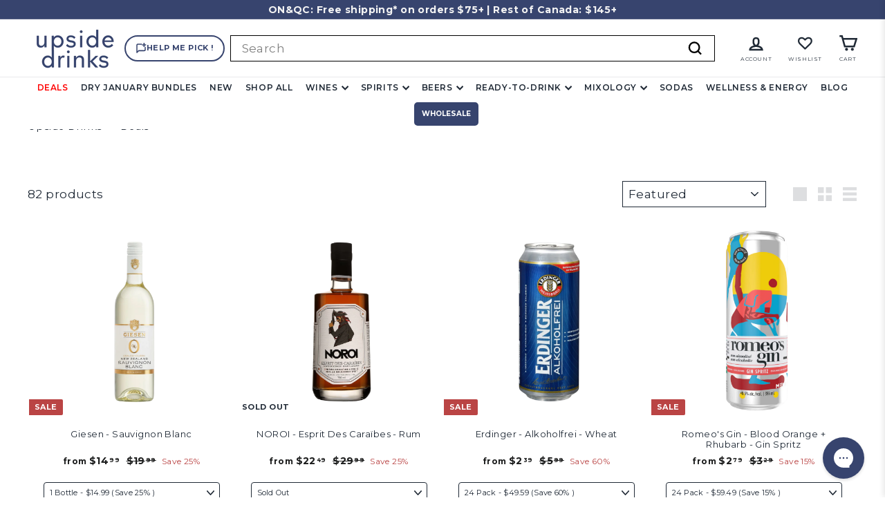

--- FILE ---
content_type: text/html; charset=utf-8
request_url: https://upsidedrinks.ca/collections/alcohol-free-promotions
body_size: 92548
content:
<!doctype html>
<html class="no-js" lang="en" dir="ltr">
<script>
function updateB2BNavClasses() {
  const links = document.querySelectorAll('a[href="https://b2b.upsidedrinks.ca/"]');

  links.forEach(el => {
    const li = el.closest('li');

    // Remove all possible classes first
    el.classList.remove('b2b-nav-btn', 'b2b-nav-btn-mobile');
    if (li) {
      li.classList.remove('b2b-nav-btn-container', 'b2b-nav-btn-mobile-container');
    }

    // Add appropriate classes based on screen width
    if (window.innerWidth >= 769) {
      el.classList.add('b2b-nav-btn');
      if (li) li.classList.add('b2b-nav-btn-container');
    } else {
      el.classList.add('b2b-nav-btn-mobile');
      if (li) li.classList.add('b2b-nav-btn-mobile-container');
    }
  });
}

document.addEventListener("DOMContentLoaded", () => {
  updateB2BNavClasses();
  window.addEventListener("resize", updateB2BNavClasses);
});
</script>
<script type="text/javascript">
    (function(c,l,a,r,i,t,y){
        c[a]=c[a]||function(){(c[a].q=c[a].q||[]).push(arguments)};
        t=l.createElement(r);t.async=1;t.src="https://www.clarity.ms/tag/"+i;
        y=l.getElementsByTagName(r)[0];y.parentNode.insertBefore(t,y);
    })(window, document, "clarity", "script", "r5bxsif1uk");
</script>
<script>
  // Helper to get the page’s language
  function getPageLanguage() {
    // Try the og:locale meta tag first (e.g. "en_US")
    const ogLocale = document.querySelector('meta[property="og:locale"]')?.content;
    if (ogLocale) {
      return ogLocale.split('_')[0]; // returns "en"
    }
    // Fall back to the <html lang="…"> attribute
    return document.documentElement.lang || navigator.language.slice(0, 2) || 'en';
  }

  // Extract the product title (e.g. "Leitz Eins‑Zwei Zero – Sparkling Rosé")
  const productTitle = document.querySelector('main h2')?.textContent.trim() 
                     || "";

  // Build the payload using the page language
  const customPayload = {
    type: 'custom',
    payload: {
      productName: productTitle,
      language: getPageLanguage()
    }
  };

  // Send the event to Botpress
  window.botpress.sendEvent(customPayload);
</script>
<style>
header ul.site-navigation li.site-nav__item a {
  font-size: 0.85em !important;
}
</style>
  <head>
<!-- Hotjar Tracking Code for https://www.upsidedrinks.ca -->
<script>
    (function(h,o,t,j,a,r){
        h.hj=h.hj||function(){(h.hj.q=h.hj.q||[]).push(arguments)};
        h._hjSettings={hjid:3741989,hjsv:6};
        a=o.getElementsByTagName('head')[0];
        r=o.createElement('script');r.async=1;
        r.src=t+h._hjSettings.hjid+j+h._hjSettings.hjsv;
        a.appendChild(r);
    })(window,document,'https://static.hotjar.com/c/hotjar-','.js?sv=');
</script>
<script src="https://apis.google.com/js/platform.js?onload=renderOptIn" async defer></script>

<script>
  window.renderOptIn = function() {
    window.gapi.load('surveyoptin', function() {
      window.gapi.surveyoptin.render(
        {
          // REQUIRED FIELDS
          "merchant_id": 674433502,
          "order_id": "ORDER_ID",
          "email": "CUSTOMER_EMAIL",
          "delivery_country": "COUNTRY_CODE",
          "estimated_delivery_date": "YYYY-MM-DD",

          // OPTIONAL FIELDS
          "products": [{"gtin":"GTIN1"}, {"gtin":"GTIN2"}]
        });
    });
  }

</script>
  <meta charset="utf-8">
  <meta http-equiv="X-UA-Compatible" content="IE=edge,chrome=1">
  <meta name="viewport" content="width=device-width,initial-scale=1">
  <meta name="theme-color" content="#37446e">
    
      <link rel="canonical" href="https://upsidedrinks.ca/collections/alcohol-free-promotions">
    
    
    
  <link rel="preload" as="script" href="//upsidedrinks.ca/cdn/shop/t/111/assets/theme.js?v=124734728464275836411768400357">
  <link rel="preconnect" href="https://cdn.shopify.com" crossorigin>
  <link rel="preconnect" href="https://fonts.shopifycdn.com" crossorigin>
  <link rel="dns-prefetch" href="https://productreviews.shopifycdn.com">
  <link rel="dns-prefetch" href="https://ajax.googleapis.com">
  <link rel="dns-prefetch" href="https://maps.googleapis.com">
  <link rel="dns-prefetch" href="https://maps.gstatic.com"><link rel="shortcut icon" href="//upsidedrinks.ca/cdn/shop/files/Sans_titre_9_304a0b10-5f79-4fd6-bc5e-002ee9cfbd68_32x32.png?v=1646229167" type="image/png" /><title>Deals &amp; Promotions: Free Shipping Canada-Wide | Upside Drinks
</title>
<meta name="description" content="Score big savings! Shop our non-alcoholic deals collection for incredible discounts on best-selling spirits, wines, and brews. Limited time only!"><meta property="og:site_name" content="Upside Drinks">
  <meta property="og:url" content="https://upsidedrinks.ca/collections/alcohol-free-promotions">
  <meta property="og:title" content="Deals &amp; Promotions: Free Shipping Canada-Wide | Upside Drinks">
  <meta property="og:type" content="website">
  <meta property="og:description" content="Score big savings! Shop our non-alcoholic deals collection for incredible discounts on best-selling spirits, wines, and brews. Limited time only!"><meta property="og:image" content="http://upsidedrinks.ca/cdn/shop/collections/deals_collection-banner_v1.jpg?v=1723464324">
    <meta property="og:image:secure_url" content="https://upsidedrinks.ca/cdn/shop/collections/deals_collection-banner_v1.jpg?v=1723464324">
    <meta property="og:image:width" content="1125">
    <meta property="og:image:height" content="666"><meta name="twitter:site" content="@">
  <meta name="twitter:card" content="summary_large_image">
  <meta name="twitter:title" content="Deals &amp; Promotions: Free Shipping Canada-Wide | Upside Drinks">
  <meta name="twitter:description" content="Score big savings! Shop our non-alcoholic deals collection for incredible discounts on best-selling spirits, wines, and brews. Limited time only!">





  <script type="application/ld+json" id="schema">
    {
      "@context": "https://schema.org",
      "@type": "CollectionPage",
      "@id": "https://upsidedrinks.ca/collections/alcohol-free-promotions#webpage",
      "url": "https://upsidedrinks.ca/collections/alcohol-free-promotions",
      "name": "",
      "headline": "",
      "description": "",
      "inLanguage": "en-CA",
      "mainEntityOfPage": {
        "@type": "WebPage",
        "@id": "https://upsidedrinks.ca/collections/alcohol-free-promotions#webpage",
        "url": "https://upsidedrinks.ca/collections/alcohol-free-promotions"
      },

      "alternateName": "",
      "isFamilyFriendly": true,

      "isPartOf": {
        "@type": "WebSite",
        "@id": "https://upsidedrinks.ca/#website",
        "url": "https://upsidedrinks.ca",
        "name": "Upside Drinks",
        "potentialAction": {
          "@type": "SearchAction",
          "target": "https://upsidedrinks.ca/search?q={search_term_string}",
          "query-input": "required name=search_term_string"
        }
      },

      "publisher": {
        "@type": "Organization",
        "@id": "https://upsidedrinks.ca/#organization",
        "name": "Upside Drinks",
        "url": "https://upsidedrinks.ca",
        "logo": {
          "@type": "ImageObject",
          "url": "https://upsidedrinks.ca/cdn/shop/files/upside_LOGO_800_x_400_px_2.png?v=1696776927&width=280",
          "width": 280,
          "height": 140
        },
        "sameAs": [
          "https://www.facebook.com/upsidedrinks",
          "https://www.instagram.com/upsidedrinks/",
          "https://www.tiktok.com/@upsidedrinks"
        ]
      },

      "about": { "@id": "https://upsidedrinks.ca/#organization" },

      "mainEntity": {
        "@type": "ItemList",
        "@id": "https://upsidedrinks.ca/collections/alcohol-free-promotions#itemlist",
        "name": "Deals",
        "url": "https://upsidedrinks.ca/collections/alcohol-free-promotions",
        "itemListOrder": "https://schema.org/ItemListOrderAscending",
        "numberOfItems": 0

      },
      "primaryImageOfPage": {
        "@type": "ImageObject",
        "url": "https://upsidedrinks.ca/cdn/shop/files/upside_LOGO_800_x_400_px_2.png?v=1696776927&width=1200"
      },


      "datePublished": "2024-07-23 06:08:45 -0400",
      "dateModified": "2024-07-23 06:08:45 -0400",

      "breadcrumb": {
        "@type": "BreadcrumbList",
        "itemListElement": [
          {
            "@type": "ListItem",
            "position": 1,
            "name": "Home",
            "item": "https://upsidedrinks.ca/"
          },
          {
            "@type": "ListItem",
            "position": 2,
            "name": "Non-Alcoholic Wine",
            "item": "https://upsidedrinks.ca/collections/alcohol-free-promotions"
          }
        ]
      },

      "potentialAction": {
        "@type": "ReadAction",
        "target": [
          "https://upsidedrinks.ca/collections/alcohol-free-promotions"
        ]
      }
    }
  </script>






<link rel="stylesheet" href="//upsidedrinks.ca/cdn/shop/t/111/assets/country-flags.css"><style data-shopify>@font-face {
  font-family: Montserrat;
  font-weight: 400;
  font-style: normal;
  font-display: swap;
  src: url("//upsidedrinks.ca/cdn/fonts/montserrat/montserrat_n4.81949fa0ac9fd2021e16436151e8eaa539321637.woff2") format("woff2"),
       url("//upsidedrinks.ca/cdn/fonts/montserrat/montserrat_n4.a6c632ca7b62da89c3594789ba828388aac693fe.woff") format("woff");
}

  @font-face {
  font-family: Montserrat;
  font-weight: 400;
  font-style: normal;
  font-display: swap;
  src: url("//upsidedrinks.ca/cdn/fonts/montserrat/montserrat_n4.81949fa0ac9fd2021e16436151e8eaa539321637.woff2") format("woff2"),
       url("//upsidedrinks.ca/cdn/fonts/montserrat/montserrat_n4.a6c632ca7b62da89c3594789ba828388aac693fe.woff") format("woff");
}


  @font-face {
  font-family: Montserrat;
  font-weight: 600;
  font-style: normal;
  font-display: swap;
  src: url("//upsidedrinks.ca/cdn/fonts/montserrat/montserrat_n6.1326b3e84230700ef15b3a29fb520639977513e0.woff2") format("woff2"),
       url("//upsidedrinks.ca/cdn/fonts/montserrat/montserrat_n6.652f051080eb14192330daceed8cd53dfdc5ead9.woff") format("woff");
}

  @font-face {
  font-family: Montserrat;
  font-weight: 400;
  font-style: italic;
  font-display: swap;
  src: url("//upsidedrinks.ca/cdn/fonts/montserrat/montserrat_i4.5a4ea298b4789e064f62a29aafc18d41f09ae59b.woff2") format("woff2"),
       url("//upsidedrinks.ca/cdn/fonts/montserrat/montserrat_i4.072b5869c5e0ed5b9d2021e4c2af132e16681ad2.woff") format("woff");
}

  @font-face {
  font-family: Montserrat;
  font-weight: 600;
  font-style: italic;
  font-display: swap;
  src: url("//upsidedrinks.ca/cdn/fonts/montserrat/montserrat_i6.e90155dd2f004112a61c0322d66d1f59dadfa84b.woff2") format("woff2"),
       url("//upsidedrinks.ca/cdn/fonts/montserrat/montserrat_i6.41470518d8e9d7f1bcdd29a447c2397e5393943f.woff") format("woff");
}

</style><link href="//upsidedrinks.ca/cdn/shop/t/111/assets/theme.css?v=70175138567027667441769097987" rel="stylesheet" type="text/css" media="all" />
  <link href="//upsidedrinks.ca/cdn/shop/t/111/assets/custom.css?v=8431389889257456221768400348" rel="stylesheet" type="text/css" media="all" />
  <link href="//upsidedrinks.ca/cdn/shop/t/111/assets/next.css?v=158866798463962457201768400403" rel="stylesheet" type="text/css" media="all" />
<style data-shopify>:root {
    --typeHeaderPrimary: Montserrat;
    --typeHeaderFallback: sans-serif;
    --typeHeaderSize: 50px;
    --typeHeaderWeight: 400;
    --typeHeaderLineHeight: 1.1;
    --typeHeaderSpacing: 0.0em;

    --typeBasePrimary:Montserrat;
    --typeBaseFallback:sans-serif;
    --typeBaseSize: 17px;
    --typeBaseWeight: 400;
    --typeBaseSpacing: 0.025em;
    --typeBaseLineHeight: 1.2;

    --colorSmallImageBg: #ffffff;
    --colorSmallImageBgDark: #f7f7f7;
    --colorLargeImageBg: #f3f3f3;
    --colorLargeImageBgLight: #ffffff;

    --iconWeight: 6px;
    --iconLinecaps: miter;

    
      --buttonRadius: 3px;
      --btnPadding: 11px 25px;
    

    
      --roundness: 0;
    

    
      --gridThickness: 1px;
    

    --productTileMargin: 5%;
    --collectionTileMargin: 8%;

    --swatchSize: 79px;
  }

  @media screen and (max-width: 768px) {
    :root {
      --typeBaseSize: 15px;

      
        --roundness: 0;
        --btnPadding: 9px 17px;
      
    }
  }</style><script>
    document.documentElement.className = document.documentElement.className.replace('no-js', 'js');

    window.theme = window.theme || {};
    theme.routes = {
      home: "/",
      collections: "/collections",
      cart: "/cart.js",
      cartPage: "/cart",
      cartAdd: "/cart/add.js",
      cartChange: "/cart/change.js",
      search: "/search",
      predictiveSearch: "/search/suggest"
    };

    theme.strings = {
      soldOut: "Sold Out",
      unavailable: "Unavailable",
      inStockLabel: "In stock, ready to ship",
      oneStockLabel: "Low stock - [count] item left",
      otherStockLabel: "Low stock - [count] items left",
      willNotShipUntil: "Ready to ship [date]",
      willBeInStockAfter: "Back in stock [date]",
      waitingForStock: "Inventory on the way",
      savePrice: "Save [saved_amount]",
      cartEmpty: "Your cart is currently empty.",
      cartTermsConfirmation: "You must agree with the terms and conditions of sales to check out",
      searchCollections: "Collections",
      searchPages: "Pages",
      searchArticles: "Articles",
      maxQuantity: "You can only have [quantity] of [title] in your cart."
    };
    theme.settings = {
      cartType: "page",
      isCustomerTemplate: false,
      moneyFormat: "${{amount}}",
      saveType: "percent",
      productImageSize: "square",
      productImageCover: true,
      predictiveSearch: true,
      predictiveSearchType: null,
      superScriptSetting: true,
      superScriptPrice: true,
      quickView: true,
      quickAdd: true,
      themeName: 'Expanse',
      themeVersion: "4.4.1"
    };
  </script>

  <script>window.performance && window.performance.mark && window.performance.mark('shopify.content_for_header.start');</script><meta name="facebook-domain-verification" content="m1fyhbzajigtl78tc35knfk6so1065">
<meta name="facebook-domain-verification" content="8voyr277xs0n0hijnx8xmoeq1xsaje">
<meta name="google-site-verification" content="9zgpOu5YZ8wNLlPn_SCkFxZC_nfXxEly78GNhHS55bU">
<meta name="google-site-verification" content="QwPl63G6LWjKSVM5lCa8AEzZRwA1aAjZI1oFJSoC6oc">
<meta name="google-site-verification" content="APtoCZzov_Y9TdLuE9_TmQ50RrWZM6QRzwfFAlSpJhA">
<meta name="google-site-verification" content="9zgpOu5YZ8wNLlPn_SCkFxZC_nfXxEly78GNhHS55bU">
<meta id="shopify-digital-wallet" name="shopify-digital-wallet" content="/57369657541/digital_wallets/dialog">
<meta name="shopify-checkout-api-token" content="0f0ff0c6647e1bd0fbd662613a83e720">
<meta id="in-context-paypal-metadata" data-shop-id="57369657541" data-venmo-supported="false" data-environment="production" data-locale="en_US" data-paypal-v4="true" data-currency="CAD">
<link rel="alternate" type="application/atom+xml" title="Feed" href="/collections/alcohol-free-promotions.atom" />
<link rel="next" href="/collections/alcohol-free-promotions?page=2">
<link rel="alternate" hreflang="x-default" href="https://upsidedrinks.ca/collections/alcohol-free-promotions">
<link rel="alternate" hreflang="en" href="https://upsidedrinks.ca/collections/alcohol-free-promotions">
<link rel="alternate" hreflang="fr" href="https://upsidedrinks.ca/fr/collections/promotions-sans-alcool">
<link rel="alternate" hreflang="en-US" href="https://upsidedrinks.com/collections/alcohol-free-promotions">
<link rel="alternate" type="application/json+oembed" href="https://upsidedrinks.ca/collections/alcohol-free-promotions.oembed">
<script async="async" src="/checkouts/internal/preloads.js?locale=en-CA"></script>
<link rel="preconnect" href="https://shop.app" crossorigin="anonymous">
<script async="async" src="https://shop.app/checkouts/internal/preloads.js?locale=en-CA&shop_id=57369657541" crossorigin="anonymous"></script>
<script id="apple-pay-shop-capabilities" type="application/json">{"shopId":57369657541,"countryCode":"CA","currencyCode":"CAD","merchantCapabilities":["supports3DS"],"merchantId":"gid:\/\/shopify\/Shop\/57369657541","merchantName":"Upside Drinks","requiredBillingContactFields":["postalAddress","email","phone"],"requiredShippingContactFields":["postalAddress","email","phone"],"shippingType":"shipping","supportedNetworks":["visa","masterCard","amex","discover","interac","jcb"],"total":{"type":"pending","label":"Upside Drinks","amount":"1.00"},"shopifyPaymentsEnabled":true,"supportsSubscriptions":true}</script>
<script id="shopify-features" type="application/json">{"accessToken":"0f0ff0c6647e1bd0fbd662613a83e720","betas":["rich-media-storefront-analytics"],"domain":"upsidedrinks.ca","predictiveSearch":true,"shopId":57369657541,"locale":"en"}</script>
<script>var Shopify = Shopify || {};
Shopify.shop = "sober-krew.myshopify.com";
Shopify.locale = "en";
Shopify.currency = {"active":"CAD","rate":"1.0"};
Shopify.country = "CA";
Shopify.theme = {"name":"MAIN - Upside Drinks - January 2026","id":153361481925,"schema_name":"Expanse","schema_version":"4.4.1","theme_store_id":902,"role":"main"};
Shopify.theme.handle = "null";
Shopify.theme.style = {"id":null,"handle":null};
Shopify.cdnHost = "upsidedrinks.ca/cdn";
Shopify.routes = Shopify.routes || {};
Shopify.routes.root = "/";</script>
<script type="module">!function(o){(o.Shopify=o.Shopify||{}).modules=!0}(window);</script>
<script>!function(o){function n(){var o=[];function n(){o.push(Array.prototype.slice.apply(arguments))}return n.q=o,n}var t=o.Shopify=o.Shopify||{};t.loadFeatures=n(),t.autoloadFeatures=n()}(window);</script>
<script>
  window.ShopifyPay = window.ShopifyPay || {};
  window.ShopifyPay.apiHost = "shop.app\/pay";
  window.ShopifyPay.redirectState = null;
</script>
<script id="shop-js-analytics" type="application/json">{"pageType":"collection"}</script>
<script defer="defer" async type="module" src="//upsidedrinks.ca/cdn/shopifycloud/shop-js/modules/v2/client.init-shop-cart-sync_BT-GjEfc.en.esm.js"></script>
<script defer="defer" async type="module" src="//upsidedrinks.ca/cdn/shopifycloud/shop-js/modules/v2/chunk.common_D58fp_Oc.esm.js"></script>
<script defer="defer" async type="module" src="//upsidedrinks.ca/cdn/shopifycloud/shop-js/modules/v2/chunk.modal_xMitdFEc.esm.js"></script>
<script type="module">
  await import("//upsidedrinks.ca/cdn/shopifycloud/shop-js/modules/v2/client.init-shop-cart-sync_BT-GjEfc.en.esm.js");
await import("//upsidedrinks.ca/cdn/shopifycloud/shop-js/modules/v2/chunk.common_D58fp_Oc.esm.js");
await import("//upsidedrinks.ca/cdn/shopifycloud/shop-js/modules/v2/chunk.modal_xMitdFEc.esm.js");

  window.Shopify.SignInWithShop?.initShopCartSync?.({"fedCMEnabled":true,"windoidEnabled":true});

</script>
<script>
  window.Shopify = window.Shopify || {};
  if (!window.Shopify.featureAssets) window.Shopify.featureAssets = {};
  window.Shopify.featureAssets['shop-js'] = {"shop-cart-sync":["modules/v2/client.shop-cart-sync_DZOKe7Ll.en.esm.js","modules/v2/chunk.common_D58fp_Oc.esm.js","modules/v2/chunk.modal_xMitdFEc.esm.js"],"init-fed-cm":["modules/v2/client.init-fed-cm_B6oLuCjv.en.esm.js","modules/v2/chunk.common_D58fp_Oc.esm.js","modules/v2/chunk.modal_xMitdFEc.esm.js"],"shop-cash-offers":["modules/v2/client.shop-cash-offers_D2sdYoxE.en.esm.js","modules/v2/chunk.common_D58fp_Oc.esm.js","modules/v2/chunk.modal_xMitdFEc.esm.js"],"shop-login-button":["modules/v2/client.shop-login-button_QeVjl5Y3.en.esm.js","modules/v2/chunk.common_D58fp_Oc.esm.js","modules/v2/chunk.modal_xMitdFEc.esm.js"],"pay-button":["modules/v2/client.pay-button_DXTOsIq6.en.esm.js","modules/v2/chunk.common_D58fp_Oc.esm.js","modules/v2/chunk.modal_xMitdFEc.esm.js"],"shop-button":["modules/v2/client.shop-button_DQZHx9pm.en.esm.js","modules/v2/chunk.common_D58fp_Oc.esm.js","modules/v2/chunk.modal_xMitdFEc.esm.js"],"avatar":["modules/v2/client.avatar_BTnouDA3.en.esm.js"],"init-windoid":["modules/v2/client.init-windoid_CR1B-cfM.en.esm.js","modules/v2/chunk.common_D58fp_Oc.esm.js","modules/v2/chunk.modal_xMitdFEc.esm.js"],"init-shop-for-new-customer-accounts":["modules/v2/client.init-shop-for-new-customer-accounts_C_vY_xzh.en.esm.js","modules/v2/client.shop-login-button_QeVjl5Y3.en.esm.js","modules/v2/chunk.common_D58fp_Oc.esm.js","modules/v2/chunk.modal_xMitdFEc.esm.js"],"init-shop-email-lookup-coordinator":["modules/v2/client.init-shop-email-lookup-coordinator_BI7n9ZSv.en.esm.js","modules/v2/chunk.common_D58fp_Oc.esm.js","modules/v2/chunk.modal_xMitdFEc.esm.js"],"init-shop-cart-sync":["modules/v2/client.init-shop-cart-sync_BT-GjEfc.en.esm.js","modules/v2/chunk.common_D58fp_Oc.esm.js","modules/v2/chunk.modal_xMitdFEc.esm.js"],"shop-toast-manager":["modules/v2/client.shop-toast-manager_DiYdP3xc.en.esm.js","modules/v2/chunk.common_D58fp_Oc.esm.js","modules/v2/chunk.modal_xMitdFEc.esm.js"],"init-customer-accounts":["modules/v2/client.init-customer-accounts_D9ZNqS-Q.en.esm.js","modules/v2/client.shop-login-button_QeVjl5Y3.en.esm.js","modules/v2/chunk.common_D58fp_Oc.esm.js","modules/v2/chunk.modal_xMitdFEc.esm.js"],"init-customer-accounts-sign-up":["modules/v2/client.init-customer-accounts-sign-up_iGw4briv.en.esm.js","modules/v2/client.shop-login-button_QeVjl5Y3.en.esm.js","modules/v2/chunk.common_D58fp_Oc.esm.js","modules/v2/chunk.modal_xMitdFEc.esm.js"],"shop-follow-button":["modules/v2/client.shop-follow-button_CqMgW2wH.en.esm.js","modules/v2/chunk.common_D58fp_Oc.esm.js","modules/v2/chunk.modal_xMitdFEc.esm.js"],"checkout-modal":["modules/v2/client.checkout-modal_xHeaAweL.en.esm.js","modules/v2/chunk.common_D58fp_Oc.esm.js","modules/v2/chunk.modal_xMitdFEc.esm.js"],"shop-login":["modules/v2/client.shop-login_D91U-Q7h.en.esm.js","modules/v2/chunk.common_D58fp_Oc.esm.js","modules/v2/chunk.modal_xMitdFEc.esm.js"],"lead-capture":["modules/v2/client.lead-capture_BJmE1dJe.en.esm.js","modules/v2/chunk.common_D58fp_Oc.esm.js","modules/v2/chunk.modal_xMitdFEc.esm.js"],"payment-terms":["modules/v2/client.payment-terms_Ci9AEqFq.en.esm.js","modules/v2/chunk.common_D58fp_Oc.esm.js","modules/v2/chunk.modal_xMitdFEc.esm.js"]};
</script>
<script>(function() {
  var isLoaded = false;
  function asyncLoad() {
    if (isLoaded) return;
    isLoaded = true;
    var urls = ["https:\/\/zooomyapps.com\/wishlist\/ZooomyOrders.js?shop=sober-krew.myshopify.com","https:\/\/d2badvwg0mti9p.cloudfront.net\/script.js?shop=sober-krew.myshopify.com\u0026shop=sober-krew.myshopify.com","https:\/\/superfiliate-cdn.com\/storefront.js?shop=sober-krew.myshopify.com","https:\/\/reorderify.onrender.com\/reorderify.js?shop=sober-krew.myshopify.com"];
    for (var i = 0; i < urls.length; i++) {
      var s = document.createElement('script');
      s.type = 'text/javascript';
      s.async = true;
      s.src = urls[i];
      var x = document.getElementsByTagName('script')[0];
      x.parentNode.insertBefore(s, x);
    }
  };
  if(window.attachEvent) {
    window.attachEvent('onload', asyncLoad);
  } else {
    window.addEventListener('load', asyncLoad, false);
  }
})();</script>
<script id="__st">var __st={"a":57369657541,"offset":-18000,"reqid":"d5afd04b-3d91-4bc3-9240-9dd35940df12-1769182273","pageurl":"upsidedrinks.ca\/collections\/alcohol-free-promotions","u":"78e77eac20ef","p":"collection","rtyp":"collection","rid":307479806149};</script>
<script>window.ShopifyPaypalV4VisibilityTracking = true;</script>
<script id="captcha-bootstrap">!function(){'use strict';const t='contact',e='account',n='new_comment',o=[[t,t],['blogs',n],['comments',n],[t,'customer']],c=[[e,'customer_login'],[e,'guest_login'],[e,'recover_customer_password'],[e,'create_customer']],r=t=>t.map((([t,e])=>`form[action*='/${t}']:not([data-nocaptcha='true']) input[name='form_type'][value='${e}']`)).join(','),a=t=>()=>t?[...document.querySelectorAll(t)].map((t=>t.form)):[];function s(){const t=[...o],e=r(t);return a(e)}const i='password',u='form_key',d=['recaptcha-v3-token','g-recaptcha-response','h-captcha-response',i],f=()=>{try{return window.sessionStorage}catch{return}},m='__shopify_v',_=t=>t.elements[u];function p(t,e,n=!1){try{const o=window.sessionStorage,c=JSON.parse(o.getItem(e)),{data:r}=function(t){const{data:e,action:n}=t;return t[m]||n?{data:e,action:n}:{data:t,action:n}}(c);for(const[e,n]of Object.entries(r))t.elements[e]&&(t.elements[e].value=n);n&&o.removeItem(e)}catch(o){console.error('form repopulation failed',{error:o})}}const l='form_type',E='cptcha';function T(t){t.dataset[E]=!0}const w=window,h=w.document,L='Shopify',v='ce_forms',y='captcha';let A=!1;((t,e)=>{const n=(g='f06e6c50-85a8-45c8-87d0-21a2b65856fe',I='https://cdn.shopify.com/shopifycloud/storefront-forms-hcaptcha/ce_storefront_forms_captcha_hcaptcha.v1.5.2.iife.js',D={infoText:'Protected by hCaptcha',privacyText:'Privacy',termsText:'Terms'},(t,e,n)=>{const o=w[L][v],c=o.bindForm;if(c)return c(t,g,e,D).then(n);var r;o.q.push([[t,g,e,D],n]),r=I,A||(h.body.append(Object.assign(h.createElement('script'),{id:'captcha-provider',async:!0,src:r})),A=!0)});var g,I,D;w[L]=w[L]||{},w[L][v]=w[L][v]||{},w[L][v].q=[],w[L][y]=w[L][y]||{},w[L][y].protect=function(t,e){n(t,void 0,e),T(t)},Object.freeze(w[L][y]),function(t,e,n,w,h,L){const[v,y,A,g]=function(t,e,n){const i=e?o:[],u=t?c:[],d=[...i,...u],f=r(d),m=r(i),_=r(d.filter((([t,e])=>n.includes(e))));return[a(f),a(m),a(_),s()]}(w,h,L),I=t=>{const e=t.target;return e instanceof HTMLFormElement?e:e&&e.form},D=t=>v().includes(t);t.addEventListener('submit',(t=>{const e=I(t);if(!e)return;const n=D(e)&&!e.dataset.hcaptchaBound&&!e.dataset.recaptchaBound,o=_(e),c=g().includes(e)&&(!o||!o.value);(n||c)&&t.preventDefault(),c&&!n&&(function(t){try{if(!f())return;!function(t){const e=f();if(!e)return;const n=_(t);if(!n)return;const o=n.value;o&&e.removeItem(o)}(t);const e=Array.from(Array(32),(()=>Math.random().toString(36)[2])).join('');!function(t,e){_(t)||t.append(Object.assign(document.createElement('input'),{type:'hidden',name:u})),t.elements[u].value=e}(t,e),function(t,e){const n=f();if(!n)return;const o=[...t.querySelectorAll(`input[type='${i}']`)].map((({name:t})=>t)),c=[...d,...o],r={};for(const[a,s]of new FormData(t).entries())c.includes(a)||(r[a]=s);n.setItem(e,JSON.stringify({[m]:1,action:t.action,data:r}))}(t,e)}catch(e){console.error('failed to persist form',e)}}(e),e.submit())}));const S=(t,e)=>{t&&!t.dataset[E]&&(n(t,e.some((e=>e===t))),T(t))};for(const o of['focusin','change'])t.addEventListener(o,(t=>{const e=I(t);D(e)&&S(e,y())}));const B=e.get('form_key'),M=e.get(l),P=B&&M;t.addEventListener('DOMContentLoaded',(()=>{const t=y();if(P)for(const e of t)e.elements[l].value===M&&p(e,B);[...new Set([...A(),...v().filter((t=>'true'===t.dataset.shopifyCaptcha))])].forEach((e=>S(e,t)))}))}(h,new URLSearchParams(w.location.search),n,t,e,['guest_login'])})(!0,!0)}();</script>
<script integrity="sha256-4kQ18oKyAcykRKYeNunJcIwy7WH5gtpwJnB7kiuLZ1E=" data-source-attribution="shopify.loadfeatures" defer="defer" src="//upsidedrinks.ca/cdn/shopifycloud/storefront/assets/storefront/load_feature-a0a9edcb.js" crossorigin="anonymous"></script>
<script crossorigin="anonymous" defer="defer" src="//upsidedrinks.ca/cdn/shopifycloud/storefront/assets/shopify_pay/storefront-65b4c6d7.js?v=20250812"></script>
<script data-source-attribution="shopify.dynamic_checkout.dynamic.init">var Shopify=Shopify||{};Shopify.PaymentButton=Shopify.PaymentButton||{isStorefrontPortableWallets:!0,init:function(){window.Shopify.PaymentButton.init=function(){};var t=document.createElement("script");t.src="https://upsidedrinks.ca/cdn/shopifycloud/portable-wallets/latest/portable-wallets.en.js",t.type="module",document.head.appendChild(t)}};
</script>
<script data-source-attribution="shopify.dynamic_checkout.buyer_consent">
  function portableWalletsHideBuyerConsent(e){var t=document.getElementById("shopify-buyer-consent"),n=document.getElementById("shopify-subscription-policy-button");t&&n&&(t.classList.add("hidden"),t.setAttribute("aria-hidden","true"),n.removeEventListener("click",e))}function portableWalletsShowBuyerConsent(e){var t=document.getElementById("shopify-buyer-consent"),n=document.getElementById("shopify-subscription-policy-button");t&&n&&(t.classList.remove("hidden"),t.removeAttribute("aria-hidden"),n.addEventListener("click",e))}window.Shopify?.PaymentButton&&(window.Shopify.PaymentButton.hideBuyerConsent=portableWalletsHideBuyerConsent,window.Shopify.PaymentButton.showBuyerConsent=portableWalletsShowBuyerConsent);
</script>
<script data-source-attribution="shopify.dynamic_checkout.cart.bootstrap">document.addEventListener("DOMContentLoaded",(function(){function t(){return document.querySelector("shopify-accelerated-checkout-cart, shopify-accelerated-checkout")}if(t())Shopify.PaymentButton.init();else{new MutationObserver((function(e,n){t()&&(Shopify.PaymentButton.init(),n.disconnect())})).observe(document.body,{childList:!0,subtree:!0})}}));
</script>
<link id="shopify-accelerated-checkout-styles" rel="stylesheet" media="screen" href="https://upsidedrinks.ca/cdn/shopifycloud/portable-wallets/latest/accelerated-checkout-backwards-compat.css" crossorigin="anonymous">
<style id="shopify-accelerated-checkout-cart">
        #shopify-buyer-consent {
  margin-top: 1em;
  display: inline-block;
  width: 100%;
}

#shopify-buyer-consent.hidden {
  display: none;
}

#shopify-subscription-policy-button {
  background: none;
  border: none;
  padding: 0;
  text-decoration: underline;
  font-size: inherit;
  cursor: pointer;
}

#shopify-subscription-policy-button::before {
  box-shadow: none;
}

      </style>

<script>window.performance && window.performance.mark && window.performance.mark('shopify.content_for_header.end');</script>

  <script src="//upsidedrinks.ca/cdn/shop/t/111/assets/vendor-scripts-v2.js?v=28795867768355101311768400358" defer="defer"></script>
  <script src="//upsidedrinks.ca/cdn/shop/t/111/assets/theme.js?v=124734728464275836411768400357" defer="defer"></script>
  <script src="//upsidedrinks.ca/cdn/shop/t/111/assets/next.js?v=131372909002363781041768400350" defer="defer"></script>
  <script type="text/javascript">
    (function(c,l,a,r,i,t,y){
        c[a]=c[a]||function(){(c[a].q=c[a].q||[]).push(arguments)};
        t=l.createElement(r);t.async=1;t.src="https://www.clarity.ms/tag/"+i;
        y=l.getElementsByTagName(r)[0];y.parentNode.insertBefore(t,y);
    })(window, document, "clarity", "script", "n3tstb6v72");
</script>


<!-- Botpress Webchat v3.3 Scripts -->
<link rel="stylesheet" href="//upsidedrinks.ca/cdn/shop/t/111/assets/botpress-webchat.css?v=48760382584515663501768400347">
<script>
  // Pass Shopify customer data to JavaScript
  
</script>
<script src="https://cdn.botpress.cloud/webchat/v3.3/inject.js"></script>
<script src="https://files.bpcontent.cloud/2025/10/07/21/20251007210410-9DNPPM7L.js" defer></script>
<script src="//upsidedrinks.ca/cdn/shop/t/111/assets/botpress-webchat.js?v=108372929894790198411768400347" defer></script>

<!-- Sidebar Botpress Webchat (Iframe Isolated) -->
<link rel="stylesheet" href="//upsidedrinks.ca/cdn/shop/t/111/assets/sidebar-webchat.css?v=114777256674488517191768400353">
<script>
  window.CHEERS_ICON_URL = "//upsidedrinks.ca/cdn/shop/t/111/assets/cheers-color.png?v=23779";
  window.SHOP_LOCALE = "en";
</script>
<script src="//upsidedrinks.ca/cdn/shop/t/111/assets/sidebar-webchat.js?v=184404461443353157041768400354" defer></script>





<script>
  document.addEventListener("DOMContentLoaded", function(event) {
    const style = document.getElementById('wsg-custom-style');
    if (typeof window.isWsgCustomer != "undefined" && isWsgCustomer) {
      setTimeout(() => {
        document.querySelector('#HeaderCartTrigger').addEventListener('click', () => {
          window.location.href = '/pages/ws-cart';
        })
      }, 1500);
      
      style.innerHTML = `
        ${style.innerHTML} 
        /* A friend of hideWsg - this will _show_ only for wsg customers. Add class to an element to use */
        .showWsg {
          display: unset;
        }
        /* wholesale only CSS */
        .additional-checkout-buttons, .shopify-payment-button {
          display: none !important;
        }
        .wsg-proxy-container select {
          background-color: 
          ${
        document.querySelector('input').style.backgroundColor
          ? document.querySelector('input').style.backgroundColor
          : 'white'
        } !important;
        }
      `;
      document.addEventListener('rebuy:smartcart.ready', (event) => {
        Rebuy.SmartCart.destroy()
      });
      
    } else {
      style.innerHTML = `
        ${style.innerHTML}
        /* Add CSS rules here for NOT wsg customers - great to hide elements from retail when we can't access the code driving the element */
        
      `;
    }

    if (typeof window.embedButtonBg !== undefined && typeof window.embedButtonText !== undefined && window.embedButtonBg !== window.embedButtonText) {
      style.innerHTML = `
        ${style.innerHTML}
        .wsg-button-fix {
          background: ${embedButtonBg} !important;
          border-color: ${embedButtonBg} !important;
          color: ${embedButtonText} !important;
        }
      `;
    }

    // =========================
    //         CUSTOM JS
    // ==========================
    if (document.querySelector(".wsg-proxy-container")) {
      initNodeObserver(wsgCustomJs);
    }
  })

  function wsgCustomJs() {

    // update button classes
    const button = document.querySelectorAll(".wsg-button-fix");
    let buttonClass = "xxButtonClassesHerexx";
    buttonClass = buttonClass.split(" ");
    for (let i = 0; i < button.length; i++) {
      button[i].classList.add(... buttonClass);
    }

    // wsgCustomJs window placeholder
    // update secondary btn color on proxy cart
    if (document.getElementById("wsg-checkout-one")) {
      const checkoutButton = document.getElementById("wsg-checkout-one");
      let wsgBtnColor = window.getComputedStyle(checkoutButton).backgroundColor;
      let wsgBtnBackground = "none";
      let wsgBtnBorder = "thin solid " + wsgBtnColor;
      let wsgBtnPadding = window.getComputedStyle(checkoutButton).padding;
      let spofBtn = document.querySelectorAll(".spof-btn");
      for (let i = 0; i < spofBtn.length; i++) {
        spofBtn[i].style.background = wsgBtnBackground;
        spofBtn[i].style.color = wsgBtnColor;
        spofBtn[i].style.border = wsgBtnBorder;
        spofBtn[i].style.padding = wsgBtnPadding;
      }
    }

    // update Quick Order Form label
    if (typeof window.embedSPOFLabel != "undefined" && embedSPOFLabel) {
      document.querySelectorAll(".spof-btn").forEach(function(spofBtn) {
        spofBtn.removeAttribute("data-translation-selector");
        spofBtn.innerHTML = embedSPOFLabel;
      });
    }
  }

  function initNodeObserver(onChangeNodeCallback) {

    // Select the node that will be observed for mutations
    const targetNode = document.querySelector(".wsg-proxy-container");

    // Options for the observer (which mutations to observe)
    const config = {
      attributes: true,
      childList: true,
      subtree: true
    };

    // Callback function to execute when mutations are observed
    const callback = function(mutationsList, observer) {
      for (const mutation of mutationsList) {
        if (mutation.type === 'childList') {
          onChangeNodeCallback();
          observer.disconnect();
        }
      }
    };

    // Create an observer instance linked to the callback function
    const observer = new MutationObserver(callback);

    // Start observing the target node for configured mutations
    observer.observe(targetNode, config);
  }
</script>


<style id="wsg-custom-style">
  /* A friend of hideWsg - this will _show_ only for wsg customers. Add class to an element to use */
  .showWsg {
    display: none;
  }
  /* Signup/login */
  #wsg-signup select,
  #wsg-signup input,
  #wsg-signup textarea {
    height: 46px;
    border: thin solid #d1d1d1;
    padding: 6px 10px;
  }
  #wsg-signup textarea {
    min-height: 100px;
  }
  .wsg-login-input {
    height: 46px;
    border: thin solid #d1d1d1;
    padding: 6px 10px;
  }
  #wsg-signup select {
  }
/*   Quick Order Form */
  .wsg-table td {
    border: none;
    min-width: 150px;
  }
  .wsg-table tr {
    border-bottom: thin solid #d1d1d1; 
    border-left: none;
  }
  .wsg-table input[type="number"] {
    border: thin solid #d1d1d1;
    padding: 5px 15px;
    min-height: 42px;
  }
  #wsg-spof-link a {
    text-decoration: inherit;
    color: inherit;
  }
  .wsg-proxy-container {
    margin-top: 0% !important;
  }
  @media screen and (max-width:768px){
    .wsg-proxy-container .wsg-table input[type="number"] {
        max-width: 80%; 
    }
    .wsg-center img {
      width: 50px !important;
    }
    .wsg-variant-price-area {
      min-width: 70px !important;
    }
  }
  /* Submit button */
  #wsg-cart-update{
    padding: 8px 10px;
    min-height: 45px;
    max-width: 100% !important;
  }
  .wsg-table {
    background: inherit !important;
  }
  .wsg-spof-container-main {
    background: inherit !important;
  }
  /* General fixes */
  .wsg-hide-prices {
    opacity: 0;
  }
  .wsg-ws-only .button {
    margin: 0;
  }
  #wsg-login,
 #wsg-signup-container {
    margin-top: 2rem !important;
    margin-bottom: 2rem !important;
  }
    #wsg-account-create input.wsg-submit-copy,
  #wsg-signup-container #wsg-submit  {
    border: 1px solid #37446e !important; 
    background: #37446e !important; 
    color: white !important;
    cursor: pointer;
  }
  #wsg-message > h4:nth-child(2), #wsg-message > h4:nth-child(4) > strong, #wsg-message > h4:nth-child(6) {
    font-size: 20px !important;
  }
</style>
<!-- BEGIN app block: shopify://apps/t-lab-ai-language-translate/blocks/language_detection/b5b83690-efd4-434d-8c6a-a5cef4019faf --><script type="text/template" id="tl-localization-form-template"><form method="post" action="/localization" id="localization_form" accept-charset="UTF-8" class="shopify-localization-form" enctype="multipart/form-data"><input type="hidden" name="form_type" value="localization" /><input type="hidden" name="utf8" value="✓" /><input type="hidden" name="_method" value="put" /><input type="hidden" name="return_to" value="/collections/alcohol-free-promotions" /><input type="hidden" name="language_code" value="en"></form></script>

<!-- BEGIN app snippet: language_detection_code --><script>
  "use strict";
  (()=>{function i(e,o){for(var t=0;t<e.length;t++)if(o(e[t]))return e[t];return null}var c={sessionStorageKey:"tlab.redirectHistory",languageLocalStorageKey:"translation-lab-lang",getCookie:function(e){var e="; ".concat(document.cookie).split("; ".concat(e,"="));return 2===e.length&&(e=e.pop())&&e.split(";").shift()||null},getSavedLocale:function(e){var o,t,n=localStorage.getItem(this.languageLocalStorageKey);return n?(t=i(e,function(e){return e.iso_code.toLowerCase()===n.toLowerCase()}))?t.iso_code:null:(o=this.getCookie(this.languageLocalStorageKey))&&(t=i(e,function(e){return e.iso_code.toLowerCase()===o.toLowerCase()}))?t.iso_code:null},saveLocale:function(e){var o=window.location.hostname,t=o;-1===o.indexOf("myshopify")&&(t=o.split(".").slice(-2).join(".")),localStorage.setItem(this.languageLocalStorageKey,e);document.cookie="".concat(this.languageLocalStorageKey,"=").concat(e,"; path=/; domain=.").concat(t,"; Max-Age=").concat(31536e3,"; Secure")},checkForRedirectLoop:function(e){var o;try{var t=null!=(o=sessionStorage.getItem(this.sessionStorageKey))?o:"[]",n=JSON.parse(t);if(n.includes(e))return console.log("TLab: Redirect loop detected!"),sessionStorage.removeItem(this.sessionStorageKey),!0;n.push(e),sessionStorage.setItem(this.sessionStorageKey,JSON.stringify(n))}catch(e){}return!1},clearRedirectHistory:function(){sessionStorage.removeItem(this.sessionStorageKey)}};function o(e){c.saveLocale(e)}function r(e){var o,t,n,a,r=c.getSavedLocale(e),e=(e=e,(a=navigator.language)?(n=i(e,function(e){return e.iso_code.toLowerCase()===a.toLowerCase()}))?n.iso_code:(o=a.split("-"))[0]?(n=i(e,function(e){return e.iso_code.toLowerCase().startsWith(o[0].toLowerCase())}))?n.iso_code:(t=["no","nn","nb"]).includes(a.toLowerCase())&&(n=i(e,function(e){return t.includes(e.iso_code.toLowerCase())}))?n.iso_code:null:null:null);return r||e||null}function s(){function e(){document.querySelectorAll('select[name="locale_code"]').forEach(function(e){e.addEventListener("change",function(e){e=e.target;e&&o(e.value)})}),document.querySelectorAll('input[name="locale_code"]').forEach(function(e){var t;e=e,t=function(e){o(e.value)},new MutationObserver(function(e,o){"value"===e[0].attributeName&&e[0].target instanceof HTMLInputElement&&(t(e[0].target),o.disconnect())}).observe(e,{attributes:!0})})}"loading"===document.readyState?window.addEventListener("DOMContentLoaded",e):e()}void 0===window.TranslationLab&&(window.TranslationLab={}),window.TranslationLab.BrowserLanguageDetection={configure:function(e,o){var t,n,a;window.Shopify&&window.Shopify.designMode||new RegExp("(bot|Googlebot/|Googlebot-Mobile|Googlebot-Image|Googlebot-News|Googlebot-Video|AdsBot-Google([^-]|$)|AdsBot-Google-Mobile|Feedfetcher-Google|Mediapartners-Google|APIs-Google|Page|Speed|Insights|Lighthouse|bingbot|Slurp|exabot|ia_archiver|YandexBot|YandexImages|YandexAccessibilityBot|YandexMobileBot|YandexMetrika|YandexTurbo|YandexImageResizer|YandexVideo|YandexAdNet|YandexBlogs|YandexCalendar|YandexDirect|YandexFavicons|YaDirectFetcher|YandexForDomain|YandexMarket|YandexMedia|YandexMobileScreenShotBot|YandexNews|YandexOntoDB|YandexPagechecker|YandexPartner|YandexRCA|YandexSearchShop|YandexSitelinks|YandexSpravBot|YandexTracker|YandexVertis|YandexVerticals|YandexWebmaster|YandexScreenshotBot|Baiduspider|facebookexternalhit|Sogou|DuckDuckBot|BUbiNG|crawler4j|S[eE][mM]rushBot|Google-Adwords-Instant|BingPreview/|Bark[rR]owler|DuckDuckGo-Favicons-Bot|AppEngine-Google|Google Web Preview|acapbot|Baidu-YunGuanCe|Feedly|Feedspot|google-xrawler|Google-Structured-Data-Testing-Tool|Google-PhysicalWeb|Google Favicon|Google-Site-Verification|Gwene|SentiBot|FreshRSS)","i").test(navigator.userAgent)||((o=(t=r(o=o))&&null!=(o=i(o,function(e){return e.iso_code.toLowerCase()===t.toLowerCase()}))?o:null)&&o.iso_code!==e?(o=o.iso_code,c.checkForRedirectLoop(o)||(n=document.querySelector("#tl-localization-form-template"))&&(document.body=document.createElement("body"),document.body.innerHTML=n.innerHTML,document.body.style.display="none",n=document.querySelector("form"))&&(n.style.display="none",a=n.querySelector('input[name="language_code"]'))&&(a.value=o,n.submit())):(c.clearRedirectHistory(),c.saveLocale(e),s()))}}})();
</script><!-- END app snippet -->

<script>
  "use strict";
  (function () {
    var languageList = JSON.parse("[{\r\n\"iso_code\": \"en\"\r\n},{\r\n\"iso_code\": \"fr\"\r\n}]");
    var currentLocale = 'en';
    TranslationLab.BrowserLanguageDetection.configure(currentLocale, languageList);
  })();
</script>


<!-- END app block --><!-- BEGIN app block: shopify://apps/smart-filter-search/blocks/app-embed/5cc1944c-3014-4a2a-af40-7d65abc0ef73 -->
<style>.spf-filter-loading #gf-products>*,.spf-filter-loading [data-globo-filter-items]>*{visibility:hidden;opacity:0}.spf-has-filter #gf-products{display:-ms-flexbox;padding:0;margin-bottom:0;min-width:100%;width:auto;z-index:1;position:relative;display:-webkit-box;display:flex;justify-content:left;-ms-flex-wrap:wrap;flex-wrap:wrap;height:auto!important}.spf-has-filter.spf-layout-app #gf-products{margin-right:-15px;margin-left:-15px;}.gf-block-title-skeleton span{width:100%;height:12px;display:block;border-radius:5px;background:#f6f6f7}.gf-top_one .gf-block-title-skeleton span{height:22px;border-radius:2px;min-width:100px}.gf-block-title-skeleton h3::after,.gf-top_one .gf-block-content.gf-block-skeleton{display:none!important}#gf-tree .gf-label.gf-label-skeleton{height:8px;display:block;border-radius:3px!important;background:#f6f6f7}.gf-label-width-75{max-width:75%}.gf-label-width-90{max-width:90%}.gf-label-width-50{max-width:50%}</style>
<link rel="preload" href="https://cdn.shopify.com/extensions/019bea89-f093-7770-95bd-e8da32f774f6/smart-product-filters-639/assets/globo-filter-critical.css" as="style" onload="this.onload=null;this.rel='stylesheet'">
<noscript><link rel="stylesheet" href="https://cdn.shopify.com/extensions/019bea89-f093-7770-95bd-e8da32f774f6/smart-product-filters-639/assets/globo-filter-critical.css"></noscript><link href="https://cdn.shopify.com/extensions/019bea89-f093-7770-95bd-e8da32f774f6/smart-product-filters-639/assets/globo.filter.min.js" as="script" rel="preload">
<link rel="preconnect" href="https://filter-x3.globo.io" crossorigin>
<link rel="dns-prefetch" href="https://filter-x3.globo.io"><link href="https://cdn.shopify.com/extensions/019bea89-f093-7770-95bd-e8da32f774f6/smart-product-filters-639/assets/globo.filter.filter.min.js" as="script" rel="preload">
<link href="https://cdn.shopify.com/extensions/019bea89-f093-7770-95bd-e8da32f774f6/smart-product-filters-639/assets/globo.filter.692.min.js" as="script" rel="preload">
<link href="https://cdn.shopify.com/extensions/019bea89-f093-7770-95bd-e8da32f774f6/smart-product-filters-639/assets/globo.filter.284.min.js" as="script" rel="preload">
<link href="https://cdn.shopify.com/extensions/019bea89-f093-7770-95bd-e8da32f774f6/smart-product-filters-639/assets/globo.filter.themes.min.js" as="script" rel="preload">
<link href="https://cdn.shopify.com/extensions/019bea89-f093-7770-95bd-e8da32f774f6/smart-product-filters-639/assets/globo.filter.product.min.js" as="script" rel="preload">
<link href="//cdn.shopify.com/extensions/019bea89-f093-7770-95bd-e8da32f774f6/smart-product-filters-639/assets/globo.filter.css" rel="stylesheet" type="text/css" media="all" /><link href="//cdn.shopify.com/extensions/019bea89-f093-7770-95bd-e8da32f774f6/smart-product-filters-639/assets/globo.theme.expanse.css" rel="stylesheet" type="text/css" media="all" />
<link rel="stylesheet" href="https://cdn.shopify.com/extensions/019bea89-f093-7770-95bd-e8da32f774f6/smart-product-filters-639/assets/globo.filter.slider.css" media="print" onload="this.media='all'"><meta id="search_terms_value" content="" />
<!-- BEGIN app snippet: global.variables --><script>
  window.shopCurrency = "CAD";
  window.shopCountry = "CA";
  window.shopLanguageCode = "en";

  window.currentCurrency = "CAD";
  window.currentCountry = "CA";
  window.currentLanguageCode = "en";

  window.shopCustomer = false

  window.useCustomTreeTemplate = true;
  window.useCustomProductTemplate = true;

  window.GloboFilterRequestOrigin = "https://upsidedrinks.ca";
  window.GloboFilterShopifyDomain = "sober-krew.myshopify.com";
  window.GloboFilterSFAT = "";
  window.GloboFilterSFApiVersion = "2025-07";
  window.GloboFilterProxyPath = "/apps/globofilters";
  window.GloboFilterRootUrl = "";
  window.GloboFilterTranslation = {"search":{"suggestions":"Suggestions","collections":"Collections","articles":"Blog Posts","pages":"Pages","product":"Product","products":"Products","view_all":"Search for","view_all_products":"View all products","not_found":"Sorry, nothing found for","product_not_found":"No products were found","no_result_keywords_suggestions_title":"Popular searches","no_result_products_suggestions_title":"However, You may like","zero_character_keywords_suggestions_title":"Suggestions","zero_character_popular_searches_title":"Popular searches","zero_character_products_suggestions_title":"Trending products"},"form":{"heading":"Search products","select":"-- Select --","search":"Search","submit":"Search","clear":"Clear"},"filter":{"filter_by":"Filter By","clear_all":"Clear All","view":"View","clear":"Clear","in_stock":"In Stock","out_of_stock":"Out of Stock","ready_to_ship":"Ready to ship","search":"Search options","choose_values":"Choose values"},"sort":{"sort_by":"Sort By","manually":"Featured","availability_in_stock_first":"Availability","relevance":"Relevance","best_selling":"Best Selling","alphabetically_a_z":"Alphabetically, A-Z","alphabetically_z_a":"Alphabetically, Z-A","price_low_to_high":"Price, low to high","price_high_to_low":"Price, high to low","date_new_to_old":"Date, new to old","date_old_to_new":"Date, old to new","inventory_low_to_high":"Inventory, low to high","inventory_high_to_low":"Inventory, high to low","sale_off":"% Sale off"},"product":{"add_to_cart":"Add to cart","unavailable":"Unavailable","sold_out":"Sold out","sale":"Sale","load_more":"Load more","limit":"Show","search":"Search products","no_results":"Sorry, there are no products in this collection"},"labels":{"576745":"% Alcool"},"customOrder":[]};
  window.isMultiCurrency =true;
  window.globoEmbedFilterAssetsUrl = 'https://cdn.shopify.com/extensions/019bea89-f093-7770-95bd-e8da32f774f6/smart-product-filters-639/assets/';
  window.assetsUrl = window.globoEmbedFilterAssetsUrl;
  window.GloboMoneyFormat = "${{amount}}";
</script><!-- END app snippet -->
<script type="text/javascript" hs-ignore data-ccm-injected>document.getElementsByTagName('html')[0].classList.add('spf-filter-loading','spf-has-filter', 'gf-left','theme-store-id-902','gf-theme-version-4','spf-filter-tree-theme','spf-layout-theme');
window.enabledEmbedFilter = true;
window.currentThemeId = 153361481925;
window.sortByRelevance = false;
window.moneyFormat = "${{amount}}";
window.GloboMoneyWithCurrencyFormat = "${{amount}} CAD";
window.filesUrl = '//upsidedrinks.ca/cdn/shop/files/';
var GloboEmbedFilterConfig = {
api: {filterUrl: "https://filter-x3.globo.io/filter",searchUrl: "https://filter-x3.globo.io/search", url: "https://filter-x3.globo.io"},
shop: {
  name: "Upside Drinks",
  url: "https://upsidedrinks.ca",
  domain: "sober-krew.myshopify.com",
  locale: "en",
  cur_locale: "en",
  predictive_search_url: "/search/suggest",
  country_code: "CA",
  root_url: "",
  cart_url: "/cart",
  search_url: "/search",
  cart_add_url: "/cart/add",
  search_terms_value: "",
  product_image: {width: 360, height: 504},
  no_image_url: "https://cdn.shopify.com/s/images/themes/product-1.png",
  swatches: [],
  swatchConfig: {"enable":true,"color":["colour","color"],"label":["size"]},
  enableRecommendation: false,
  themeStoreId: 902,
  hideOneValue: false,
  newUrlStruct: true,
  newUrlForSEO: false,themeTranslation:{"products":{"general":{"quick_shop":"Quick shop","sale":"Sale","from_text_html":"\u003cspan\u003efrom\u003c\/span\u003e {{ price }}","save_html":"Save {{ saved_amount }}"},"product":{"add_to_cart":"Add to cart","sold_out":"Sold Out"}}},redirects: [],
  images: {},
  settings: {"color_body_bg":"#fff","color_body_text":"#202a36","color_price":"#1c1d1d","color_savings_text":"#ba4444","color_borders":"rgba(0,0,0,0)","color_button":"#37446e","color_button_text":"#ffffff","color_sale_tag":"#ba4444","color_sale_tag_text":"#ffffff","color_cart_dot":"#ba4444","color_cart_dot_text":"#fff","color_small_image_bg":"#ffffff","color_large_image_bg":"#f3f3f3","color_header":"#ffffff","color_header_text":"#202a36","color_announcement":"#37446e","color_announcement_text":"#f3f3f3","color_header_search":"#ffffff","color_footer":"#37446e","color_footer_border":"#37446e","color_footer_text":"#fff","color_scheme_1_bg":"#ffffff","color_scheme_1_text":"#272f56","color_scheme_1_texture":"none","color_scheme_2_bg":"#fff","color_scheme_2_text":"#202a36","color_scheme_2_texture":"none","color_scheme_3_bg":"#f6f6f6","color_scheme_3_text":"#202a36","color_scheme_3_texture":"none","type_header_font_family":{"error":"json not allowed for this object"},"type_header_spacing":"0","type_header_base_size":50,"type_header_line_height":1.1,"type_header_capitalize":false,"type_base_font_family":{"error":"json not allowed for this object"},"type_base_spacing":"25","type_base_size":17,"type_base_line_height":1.2,"type_navigation_style":"body","type_navigation_size":13,"type_navigation_capitalize":true,"text_direction":"ltr","edges":"square","button_style":"round-slight","cart_icon":"cart","icon_weight":"6px","icon_linecaps":"miter","animate_page_transitions":false,"superscript_decimals":true,"product_save_amount":true,"product_save_type":"percent","vendor_enable":false,"swatch_size":79,"quick_shop_enable":true,"quick_add_enable":true,"product_grid_image_size":"square","product_grid_image_fill":true,"product_hover_image":false,"enable_swatches":false,"swatch_style":"round","product_grid_style":"gridlines-thin","product_grid_image_margin":5,"enable_product_reviews":false,"recently_viewed_products_per_row":3,"recently_viewed_max_products":5,"collection_grid_shape":"square","collection_grid_image_fill":true,"collection_grid_image":"product","collection_grid_image_margin":8,"cart_type":"page","cart_additional_buttons":true,"cart_collection":"best-seller-1","cart_notes_enable":false,"cart_terms_conditions_enable":false,"cart_terms_conditions_page":"","social_facebook_link":"https:\/\/www.facebook.com\/upsidedrinks","social_twitter_link":"","social_pinterest_link":"","social_instagram_link":"https:\/\/www.instagram.com\/upsidedrinks","social_snapchat_link":"","social_tiktok_link":"https:\/\/www.tiktok.com\/@upsidedrinks","social_tumblr_link":"","social_linkedin_link":"","social_youtube_link":"","social_vimeo_link":"","share_facebook":true,"share_twitter":true,"share_pinterest":true,"favicon":"\/\/upsidedrinks.ca\/cdn\/shop\/files\/Sans_titre_9_304a0b10-5f79-4fd6-bc5e-002ee9cfbd68.png?v=1646229167","predictive_search_enabled":true,"show_breadcrumbs":false,"show_breadcrumbs_collection_link":false,"checkout_logo_image":"\/\/upsidedrinks.ca\/cdn\/shop\/files\/upside_LOGO_800_x_400_px_2.png?v=1696776927","checkout_logo_position":"left","checkout_logo_size":"large","checkout_body_background_color":"#ffffff","checkout_input_background_color_mode":"white","checkout_sidebar_background_color":"#fafafa","checkout_heading_font":"-apple-system, BlinkMacSystemFont, 'Segoe UI', Roboto, Helvetica, Arial, sans-serif, 'Apple Color Emoji', 'Segoe UI Emoji', 'Segoe UI Symbol'","checkout_body_font":"-apple-system, BlinkMacSystemFont, 'Segoe UI', Roboto, Helvetica, Arial, sans-serif, 'Apple Color Emoji', 'Segoe UI Emoji', 'Segoe UI Symbol'","checkout_accent_color":"#37446e","checkout_button_color":"#37446e","checkout_error_color":"#ff6d6d","type_product_style":"body","type_product_capitalize":true,"color_image_overlay":"#000000","color_image_overlay_opacity":0,"color_image_overlay_text_shadow":28,"type_headers_align_text":false,"type_body_align_text":true,"color_drawer_background":"#ffffff","color_drawer_text":"#000000","color_drawer_border":"#e8e8e1","color_drawer_button":"#111111","color_drawer_button_text":"#ffffff","color_modal_overlays":"#e6e6e6","type_collection_font":"body","type_collection_size":18,"collection_grid_style":"below","collection_grid_text_align":"center","collection_grid_tint":"#000000","collection_grid_opacity":10,"collection_grid_gutter":true,"breadcrumb":false,"customer_layout":"customer_area"},
  gridSettings: {"layout":"theme","useCustomTemplate":true,"useCustomTreeTemplate":true,"skin":1,"limits":[12,24,48],"productsPerPage":48,"sorts":["stock-descending","best-selling","title-ascending","title-descending","price-ascending","price-descending","created-descending","created-ascending","sale-descending"],"noImageUrl":"https:\/\/cdn.shopify.com\/s\/images\/themes\/product-1.png","imageWidth":"360","imageHeight":"504","imageRatio":140,"imageSize":"360_504","alignment":"left","hideOneValue":false,"elements":["soldoutLabel","saleLabel","quickview","addToCart","vendor","swatch","price","secondImage"],"saleLabelClass":" sale-text","saleMode":3,"gridItemClass":"spf-col-xl-4 spf-col-lg-4 spf-col-md-6 spf-col-sm-6 spf-col-6","swatchClass":"","swatchConfig":{"enable":true,"color":["colour","color"],"label":["size"]},"variant_redirect":true,"showSelectedVariantInfo":true},
  home_filter: false,
  page: "collection",
  sorts: ["stock-descending","best-selling","title-ascending","title-descending","price-ascending","price-descending","created-descending","created-ascending","sale-descending"],
  limits: [12,24,48],
  cache: true,
  layout: "theme",
  marketTaxInclusion: false,
  priceTaxesIncluded: false,
  customerTaxesIncluded: false,
  useCustomTemplate: true,
  hasQuickviewTemplate: false
},
analytic: {"enableViewProductAnalytic":true,"enableSearchAnalytic":true,"enableFilterAnalytic":true,"enableATCAnalytic":false},
taxes: [],
special_countries: ["CA","US"],
adjustments: false,
year_make_model: {
  id: 0,
  prefix: "gff_",
  heading: "",
  showSearchInput: false,
  showClearAllBtn: false
},
filter: {
  id:52695,
  prefix: "gf_",
  layout: 1,
  sublayout: 1,
  showCount: true,
  showRefine: true,
  refineSettings: {"style":"rounded","positions":["sidebar_mobile","toolbar_desktop","toolbar_mobile"],"color":"#000000","iconColor":"#959595","bgColor":"#E8E8E8"},
  isLoadMore: 2,
  filter_on_search_page: true
},
search:{
  enable: false,
  zero_character_suggestion: false,
  pages_suggestion: {enable:false,limit:5},
  keywords_suggestion: {enable:false,limit:10},
  articles_suggestion: {enable:false,limit:5},
  layout: 1,
  product_list_layout: "grid",
  elements: ["vendor","price"]
},
collection: {
  id:307479806149,
  handle:"alcohol-free-promotions",
  sort: "manual",
  vendor: null,
  tags: null,
  type: null,
  term: document.getElementById("search_terms_value") != null ? document.getElementById("search_terms_value").content : "",
  limit: 48,
  settings: {"138710941893":{"enable_sidebar":true,"collapse_filters":true,"enable_color_swatches":false,"enable_sort":true},"139209638085":{"enable_sidebar":true,"collapse_filters":true,"enable_color_swatches":false,"enable_sort":true},"141033013445":{"enable_sidebar":true,"collapse_filters":true,"enable_color_swatches":false,"enable_sort":true}},
  products_count: 82,
  enableCollectionSearch: true,
  displayTotalProducts: true,
  excludeTags:["hidden"],
  showSelectedVariantInfo: true
},
selector: {products: ""}
}
</script>
<script class="globo-filter-settings-js">
try {GloboEmbedFilterConfig.shop.settings["color_scheme_1_bg"] = "#ffffff";GloboEmbedFilterConfig.shop.settings["color_scheme_1_text"] = "#272f56";GloboEmbedFilterConfig.shop.settings["color_scheme_1_texture"] = "none";GloboEmbedFilterConfig.shop.settings["color_scheme_2_bg"] = "#fff";GloboEmbedFilterConfig.shop.settings["color_scheme_2_text"] = "#202a36";GloboEmbedFilterConfig.shop.settings["color_scheme_2_texture"] = "none";GloboEmbedFilterConfig.shop.settings["color_scheme_3_bg"] = "#f6f6f6";GloboEmbedFilterConfig.shop.settings["color_scheme_3_text"] = "#202a36";GloboEmbedFilterConfig.shop.settings["color_scheme_3_texture"] = "none";} catch (error) {}
</script>
<script src="https://cdn.shopify.com/extensions/019bea89-f093-7770-95bd-e8da32f774f6/smart-product-filters-639/assets/globo.filter.themes.min.js" defer></script><style>.gf-block-title h3, 
.gf-block-title .h3,
.gf-form-input-inner label {
  font-size: 14px !important;
  color: #3a3a3a !important;
  text-transform: uppercase !important;
  font-weight: bold !important;
}
.gf-option-block .gf-btn-show-more{
  font-size: 14px !important;
  text-transform: none !important;
  font-weight: normal !important;
}
.gf-option-block ul li a, 
.gf-option-block ul li button, 
.gf-option-block ul li a span.gf-count,
.gf-option-block ul li button span.gf-count,
.gf-clear, 
.gf-clear-all, 
.selected-item.gf-option-label a,
.gf-form-input-inner select,
.gf-refine-toggle{
  font-size: 14px !important;
  color: #000000 !important;
  text-transform: none !important;
  font-weight: normal !important;
}

.gf-refine-toggle-mobile,
.gf-form-button-group button {
  font-size: 14px !important;
  text-transform: none !important;
  font-weight: normal !important;
  color: #3a3a3a !important;
  border: 1px solid #bfbfbf !important;
  background: #ffffff !important;
}
.gf-option-block-box-rectangle.gf-option-block ul li.gf-box-rectangle a,
.gf-option-block-box-rectangle.gf-option-block ul li.gf-box-rectangle button {
  border-color: #000000 !important;
}
.gf-option-block-box-rectangle.gf-option-block ul li.gf-box-rectangle a.checked,
.gf-option-block-box-rectangle.gf-option-block ul li.gf-box-rectangle button.checked{
  color: #fff !important;
  background-color: #000000 !important;
}
@media (min-width: 768px) {
  .gf-option-block-box-rectangle.gf-option-block ul li.gf-box-rectangle button:hover,
  .gf-option-block-box-rectangle.gf-option-block ul li.gf-box-rectangle a:hover {
    color: #fff !important;
    background-color: #000000 !important;	
  }
}
.gf-option-block.gf-option-block-select select {
  color: #000000 !important;
}

#gf-form.loaded, .gf-YMM-forms.loaded {
  background: #FFFFFF !important;
}
#gf-form h2, .gf-YMM-forms h2 {
  color: #3a3a3a !important;
}
#gf-form label, .gf-YMM-forms label{
  color: #3a3a3a !important;
}
.gf-form-input-wrapper select, 
.gf-form-input-wrapper input{
  border: 1px solid #DEDEDE !important;
  background-color: #FFFFFF !important;
  border-radius: 0px !important;
}
#gf-form .gf-form-button-group button, .gf-YMM-forms .gf-form-button-group button{
  color: #FFFFFF !important;
  background: #3a3a3a !important;
  border-radius: 0px !important;
}

.spf-product-card.spf-product-card__template-3 .spf-product__info.hover{
  background: #FFFFFF;
}
a.spf-product-card__image-wrapper{
  padding-top: 100%;
}
.h4.spf-product-card__title a{
  color: #333333;
  font-size: 15px;
   font-family: inherit;     font-style: normal;
  text-transform: none;
}
.h4.spf-product-card__title a:hover{
  color: #000000;
}
.spf-product-card button.spf-product__form-btn-addtocart{
  font-size: 14px;
   font-family: inherit;   font-weight: normal;   font-style: normal;   text-transform: none;
}
.spf-product-card button.spf-product__form-btn-addtocart,
.spf-product-card.spf-product-card__template-4 a.open-quick-view,
.spf-product-card.spf-product-card__template-5 a.open-quick-view,
#gfqv-btn{
  color: #FFFFFF !important;
  border: 1px solid #333333 !important;
  background: #333333 !important;
}
.spf-product-card button.spf-product__form-btn-addtocart:hover,
.spf-product-card.spf-product-card__template-4 a.open-quick-view:hover,
.spf-product-card.spf-product-card__template-5 a.open-quick-view:hover{
  color: #FFFFFF !important;
  border: 1px solid #000000 !important;
  background: #000000 !important;
}
span.spf-product__label.spf-product__label-soldout{
  color: #ffffff;
  background: #989898;
}
span.spf-product__label.spf-product__label-sale{
  color: #F0F0F0;
  background: #d21625;
}
.spf-product-card__vendor a{
  color: #969595;
  font-size: 13px;
   font-family: inherit;   font-weight: normal;   font-style: normal; }
.spf-product-card__vendor a:hover{
  color: #969595;
}
.spf-product-card__price-wrapper{
  font-size: 14px;
}
.spf-image-ratio{
  padding-top:100% !important;
}
.spf-product-card__oldprice,
.spf-product-card__saleprice,
.spf-product-card__price,
.gfqv-product-card__oldprice,
.gfqv-product-card__saleprice,
.gfqv-product-card__price
{
  font-size: 14px;
   font-family: inherit;   font-weight: normal;   font-style: normal; }

span.spf-product-card__price, span.gfqv-product-card__price{
  color: #141414;
}
span.spf-product-card__oldprice, span.gfqv-product-card__oldprice{
  color: #969595;
}
span.spf-product-card__saleprice, span.gfqv-product-card__saleprice{
  color: #d21625;
}
</style><script>
        window.addEventListener('globoFilterRenderCompleted', function () {
          if(typeof theme != 'undefined' && typeof theme.sections != 'undefined' && typeof theme.Collection!= 'undefined') {
            theme.sections.register('collection-template', theme.Collection);
          }
        });
      </script>
        

<script>
        window.addEventListener('globoFilterRenderCompleted', function () {
          var productsGrid = document.querySelector('.product-grid');
          if(productsGrid) {
            var gridProduct = productsGrid.querySelectorAll('.grid-product');
            if (gridProduct.length && typeof theme != 'undefined'&& typeof theme.QuickAdd != 'undefined'&& typeof theme.QuickShop != 'undefined') {
              new theme.QuickAdd(productsGrid);
              new theme.QuickShop(productsGrid);
            }
          }

          if (document.body.classList.contains('template-search')) {
            var searchGrid = document.querySelector('.search-grid');
            if (searchGrid) {
              var searchProducts = searchGrid.querySelectorAll('.grid-product');
              if (searchProducts.length && typeof theme != 'undefined'&& typeof theme.QuickAdd != 'undefined'&& typeof theme.QuickShop != 'undefined') {
                new theme.QuickAdd(searchGrid);
                new theme.QuickShop(searchGrid);
              }
            }
          }

          if(typeof theme != 'undefined'&& typeof theme.sections != 'undefined'&& typeof theme.Collection != 'undefined') {
            theme.sections.register('collection-template', theme.Collection);
          }
        });
      </script>
      

<script>
        window.addEventListener('globoFilterRenderCompleted', function () {
          if(typeof theme != 'undefined' && typeof theme.sections != 'undefined' && typeof theme.Collection!= 'undefined') {
            theme.sections.register('collection-template', theme.Collection);
          }
        });
      </script>
        

<script>
        window.addEventListener('globoFilterRenderCompleted', function () {
          if(typeof theme != 'undefined' && typeof theme.sections != 'undefined' && typeof theme.Collection!= 'undefined') {
            theme.sections.register('collection-template', theme.Collection);
          }
        });
      </script>
        

<script>
        window.addEventListener('globoFilterRenderCompleted', function () {
          if(typeof theme != 'undefined' && typeof theme.sections != 'undefined' && typeof theme.Collection!= 'undefined') {
            theme.sections.register('collection-template', theme.Collection);
          }
        });
      </script>
        

<script>
        window.addEventListener('globoFilterRenderCompleted', function () {
          if(typeof theme != 'undefined' && typeof theme.sections != 'undefined' && typeof theme.Collection!= 'undefined') {
            theme.sections.register('collection-template', theme.Collection);
          }
        });
      </script>
        

<script>
        window.addEventListener('globoFilterRenderCompleted', function () {
          if(typeof theme != 'undefined' && typeof theme.sections != 'undefined' && typeof theme.Collection!= 'undefined') {
            theme.sections.register('collection-template', theme.Collection);
          }
        });
      </script>
        

<style>.gf-option-block[data-filter-type="Availability"] button[data-fvalue="0"]{
display: none;
}

.theme-store-id-902.spf-has-filter .grid__item--sidebar,
.theme-store-id-902.spf-has-filter .collection-filter__item--drawer,
.theme-store-id-902.spf-has-filter .collection-filter__item--count,
.theme-store-id-902.spf-has-filter .collection-filter__sort,
.theme-store-id-902.spf-has-filter #CollectionSidebar {
    display: none;
}


#gf-tree .noUi-handle.noUi-handle-lower {
    right: -8px !important;
}
.theme-store-id-902.gf-theme-version-4.spf-has-filter .grid__item--sidebar,
.theme-store-id-902.gf-theme-version-4.spf-has-filter .collection-filter__item--drawer,
.theme-store-id-902.gf-theme-version-4.spf-has-filter .collection-filter__item--count,
.theme-store-id-902.gf-theme-version-4.spf-has-filter .collection-filter__sort,
.theme-store-id-902.gf-theme-version-4.spf-has-filter #CollectionSidebar {
    display: none;
}
@media (min-width: 769px) {
      .theme-store-id-902.gf-theme-version-4.spf-has-filter .medium-up--four-fifths {
        width: 100%;
    }
}</style><script></script>
<script id="gspfProductTemplate138710941893" type="template/html">
  {%- assign swatch_options = 'Colour~~Color' | downcase | split: "~~" | uniq -%}
  {%- assign image_options  = '' | downcase | split: "~~" | uniq -%}
  {%- assign text_options   = 'Size' | downcase | split: "~~" | uniq  -%}

  {%- assign image_size     = '360x504' -%}
  {%- assign no_image = 'https://cdn.shopify.com/s/images/themes/product-1.png' -%}

  {%- assign featured_image            = product.featured_image -%}
  {%- assign product_price             = product.price -%}
  {%- assign product_compare_at_price  = product.compare_at_price -%}
  {%- assign selected_or_first_available_variant = product.selected_or_first_available_variant -%}
  {%- assign variant_url = '' -%}
    {%- if product.selected_or_first_available_variant -%}
    {%- assign variant_url = '?variant=' | append: product.selected_or_first_available_variant.id -%}
  {%- endif -%}
      {% if product.selected_variant %}
    {% assign selected_or_first_available_variant = product.selected_variant %}
    {% assign product_price             = selected_or_first_available_variant.price %}
    {% assign product_compare_at_price  = selected_or_first_available_variant.compare_at_price %}
    {% if selected_or_first_available_variant.image %}
      {% assign featured_image = selected_or_first_available_variant.image %}
    {% endif %}
  {% endif %}
                  {%- assign images_count = product.images | size -%}
{%- assign variants_count = product.variants | size -%}
    {%  assign on_sale = false  %}
    {%  if product.compare_at_price > product.price  %}
    {%  assign on_sale = true  %}
    {%  endif  %}

    {%- assign product_tags = product.tags | join: ','  %}
    {%- assign has_custom_label = false %}
    {% if product_tags contains '_label_' %}
    {% for tag in product.tags %}
    {% if tag contains '_label_' %}
    {%- assign tag_starts_with = tag | slice: 0 %}
    {% if tag_starts_with == '_' %}
    {%- assign has_custom_label = true %}
    {%- assign custom_label = tag | replace: '_label_', '' %}
    {% endif %}
    {% endif %}
    {% endfor %}
    {% endif %}

    <div{% if showPageData %} data-page="{{page}}"{% endif %} class="grid-item grid-product {{ classes }}" data-product-handle="{{ product.handle }}" data-product-id="{{ product.id }}">
    <div class="grid-item__content">
                {%- unless no_actions -%}
        {%- if settings.quick_add_enable or settings.quick_shop_enable -%}
            <div class="grid-product__actions">
            {%- if settings.quick_shop_enable -%}
                <button class="btn btn--circle btn--icon quick-product__btn quick-product__btn--not-ready js-modal-open-quick-modal-{{ product.id }} small--hide" title="Quick shop" tabindex="-1" data-handle="{{ product.handle }}">
                <svg aria-hidden="true" focusable="false" role="presentation" class="icon icon-search" viewBox="0 0 64 64"><defs><style>.cls-1{fill:none;stroke:#000;stroke-miterlimit:10;stroke-width:2px}</style></defs><path class="cls-1" d="M47.16 28.58A18.58 18.58 0 1 1 28.58 10a18.58 18.58 0 0 1 18.58 18.58zM54 54L41.94 42"/></svg>
                <span class="icon__fallback-text">Quick shop</span>
                </button>
            {%- endif -%}
            {%- if settings.quick_add_enable and product.available -%}

                {%- if variants_count > 1 -%}
                <button type="button" class="text-link quick-add-btn js-quick-add-form js-modal-open-quick-add" title="Add to cart" tabindex="-1">
                    <span class="btn btn--circle btn--icon">
                    <svg aria-hidden="true" focusable="false" role="presentation" class="icon icon-plus" viewBox="0 0 64 64"><path class="cls-1" d="M32 9v46m23-23H9"/></svg>
                    <span class="icon__fallback-text">Add to cart</span>
                    </span>
                </button>
                {%- else -%}
                <button type="button" class="text-link quick-add-btn js-quick-add-btn"
                        title="Add to cart"
                        tabindex="-1"
                        data-id="{{ product.selected_or_first_available_variant.id }}">
                    <span class="btn btn--circle btn--icon">
                    <svg aria-hidden="true" focusable="false" role="presentation" class="icon icon-plus" viewBox="0 0 64 64"><path class="cls-1" d="M32 9v46m23-23H9"/></svg>
                    <span class="icon__fallback-text">Add to cart</span>
                    </span>
                </button>
                {%- endif -%}
            {%- endif -%}
            </div>
        {%- endif -%}
        {%- endunless -%}

        {%- assign fixed_aspect_ratio = false %}
        {% unless settings.product_grid_image_size == 'natural' %}
        {%- assign fixed_aspect_ratio = true %}
        
        {% endunless %}

        {%- assign preview_image = product.featured_image %}
        {%- assign img_url = preview_image | img_url: '1x1' | replace: '_1x1.', '_{width}x.' %}

        <a href="{{ product.url | within: collection }}{{variant_url}}" class="grid-item__link">
        <div class="grid-product__image-wrap">
            {%- if has_custom_label -%}
            <div class="grid-product__tag grid-product__tag--custom">
                {{ custom_label }}
            </div>
            {%- else -%}
            {%- unless product.available -%}
                <div class="grid-product__tag grid-product__tag--sold-out">
                Sold Out
                </div>
            {%- endunless -%}
            {%- if on_sale and product.available -%}
                <div class="grid-product__tag grid-product__tag--sale">
                Sale
                </div>
            {%- endif -%}
            {%- endif -%}

            {%- if fixed_aspect_ratio -%}
            <div
                class="grid__image-ratio grid__image-ratio--{{ settings.product_grid_image_size }}">
                <img class="lazyload{% unless settings.product_grid_image_fill %} grid__image-contain{% endunless %}"
                    data-src="{{ img_url }}"
                    data-widths="[160, 200, 280, 360, 540, 720, 900]"
                    data-aspectratio="{{ preview_image.aspect_ratio }}"
                    data-sizes="auto"
                    alt="{{ preview_image.alt | escape }}">
                <noscripttag>
                <img class="grid-product__image lazyloaded"
                    src="{{ preview_image | img_url: '400x' }}"
                    alt="{{ preview_image.alt | escape }}">
                </noscripttag>
            </div>
            {%- else -%}
            
            {%  assign ratio = 1 %}
            {%  if preview_image != blank %}
            {%  assign ratio = preview_image.aspect_ratio %}
            {%  endif %}
            
            <div style="height: 0; padding-bottom: {{ 100 | divided_by: ratio }}%;">
                <img class="grid-product__image lazyload"
                    data-src="{{ img_url }}"
                    data-widths="[360, 540, 720, 900, 1080]"
                    data-aspectratio="{{ preview_image.aspect_ratio }}"
                    data-sizes="auto"
                    alt="{{ preview_image.alt | escape }}">
                <noscripttag>
                <img class="grid-product__image lazyloaded"
                    src="{{ preview_image | img_url: '400x' }}"
                    alt="{{ preview_image.alt | escape }}">
                </noscripttag>
            </div>
            {%- endif -%}

            {%- if settings.product_hover_image and images_count > 1 -%}
            {%- for media in product.images offset: 1 limit: 1 -%}
                {%- assign second_image = media -%}
            {%- endfor -%}
            <div class="grid-product__secondary-image small--hide">
                {%- assign img_url = second_image | img_url: '1x1' | replace: '_1x1.', '_{width}x.' -%}
                <img class="lazyload"
                    data-src="{{ img_url }}"
                    data-widths="[360, 540, 720, 1000]"
                    data-aspectratio="{{ second_image.aspect_ratio }}"
                    data-sizes="auto"
                    alt="{{ second_image.alt }}">
            </div>
            {%- endif -%}

            {%- if settings.collection_color_swatches -%}
            {%- assign swatch_trigger = themeTranslation.products.general.color_swatch_trigger | downcase -%}
            {%- for option in product.options -%}
                {%- assign option_name = option.name | downcase %}
                {%- assign is_color = false %}
                {% if option_name contains swatch_trigger %}
                {%  assign is_color = true %}
                {% elsif swatch_trigger == 'color' and option_name contains 'colour' %}
                {%  assign is_color = true %}
                {% endif %}
                {%- if is_color -%}
                {%- assign option_index = forloop.index0 -%}
                {%- assign values = '' -%}
                {%- for variant in product.variants -%}
                    {%- assign value = variant.options[option_index] %}
                    {%- unless values contains value -%}
                    {%- assign values = values | append: ',' | append: value | split: ',' -%}

                    {%- if variant.image -%}
                        <div
                        class="grid-product__color-image grid-product__color-image--{{ variant.id }}">
                        </div>
                    {%- endif -%}
                    {%- endunless -%}
                {%- endfor -%}
                {%- endif -%}
            {%- endfor -%}
            {%- endif -%}
        </div>

        <div class="grid-item__meta">
            <div class="grid-item__meta-main">
            {%- if settings.collection_color_swatches -%}
                {%- assign swatch_trigger = themeTranslation.products.general.color_swatch_trigger | downcase %}
                {%- assign swatch_file_extension = 'png' %}
                {%- assign color_count = 0 %}
                {%- assign max_colors_show = 4 %}
                {%- assign more_than_max = false %}

                {%- for option in product.options - %}
                {%- assign option_name = option.name | downcase %}
                {%- assign is_color = false %}
                {% if option_name contains swatch_trigger %}
                {%   assign is_color = true %}
                {% elsif swatch_trigger == 'color' and option_name contains 'colour' %}
                {%   assign is_color = true %}
                {% endif %}
                {%- if is_color -%}
                    {%- assign option_index = forloop.index0 -%}
                    {%- assign values = '' -%}
                    <div class="grid-product__colors">
                    {%- for variant in product.variants -%}
                        {%- assign value = variant.options[option_index]  %}
                        {%- unless values contains value -%}

                        {%- assign values = values | append: ',' | append: value | split: ',' %}

                        {%- assign color_file_name = value | handle | append: '.' | append: swatch_file_extension %}
                        {%- assign color_image = color_file_name | file_img_url: '50x50' | prepend: 'https:' | split: '?' | first %}
                        {%- assign color_swatch_fallback = value | split: ' ' | last | handle %}
                        {%- assign color_count = color_count | plus: 1 %}

                        {%- if color_count <= max_colors_show -%}
                            <span
                            class="color-swatch color-swatch--small color-swatch--{{ value | handle }}{% if variant.image %} color-swatch--with-image{% endif %}"
                            data-url="{{ root_url }}{{ product.url }}?variant={{ variant.id }}"
                            {% if variant.image %}
                                data-variant-id="{{ variant.id }}"
                                data-variant-image="{{ variant.image | img_url: '400x' }}"
                            {% endif %}
                            style="background-color: {{ color_swatch_fallback }};{% if color_image != blank %}  background-image: url({{ color_image }});{% endif %}"
                            >
                            <span class="visually-hidden">{{ value }}</span>
                            </span>
                        {%- else -%}
                            {%- assign more_than_max = true -%}
                        {%- endif -%}
                        {%- endunless -%}
                    {%- endfor -%}

                    {%- if more_than_max -%}
                        {%- assign more_colors = color_count | minus: max_colors_show -%}
                        <small class="color-swatch__more">+{{ more_colors }}</small>
                    {%- endif -%}
                    </div>
                {%- endif -%}
                {%- endfor -%}
            {%- endif -%}

            <div class="grid-product__title">{{ product.title }}</div>
            {%- if settings.vendor_enable -%}
                <div class="grid-product__vendor">{{ product.vendor }}</div>
            {%- endif -%}
                        </div>
            <div class="grid-item__meta-secondary">
            <div class="grid-product__price">
                {%- if product.price_varies -%}
                <span class="grid-product__price--current">
                    {%- assign price = product.price_min %}
                    {%- assign formatted_price = price | money -%}
                    {%- assign raw_price = price | money -%}
                    {%- unless shop.money_format contains 'money' or shop.money_format contains '.' -%}
                    {%- if settings.superscript_decimals -%}
                        {%- if shop.money_format contains '{{amount}}' or shop.money_format contains '{{ amount }}' -%}
                        {% capture formatted_price %}{{ formatted_price | replace: '.','<sup>' }}</sup>{% endcapture %}
                        {%- elsif shop.money_format contains '{{amount_with_comma_separator}}' or shop.money_format contains '{{ amount_with_comma_separator }}' -%}
                        {% capture formatted_price %}{{ formatted_price | replace: ',','<sup>' }}</sup>{% endcapture %}
                        {%- endif -%}
                    {%- endif -%}
                    {%- endunless -%}
            {%- assign price = formatted_price %}
                    <span aria-hidden="true" class="grid-product__price--from"><span>from</span> {{ price }}</span>
                {%- assign price = raw_price %}
                    <span class="visually-hidden"><span>from</span> {{ price }}</span>

                </span>
                {%- else -%}
                {%- if on_sale -%}
                    
                {%- endif -%}
                <span class="grid-product__price--current">
                    {%- assign price = product.price %}
                    {%- assign formatted_price = price | money -%}
                    {%- unless shop.money_format contains 'money' or shop.money_format contains '.' -%}
                    {%- if settings.superscript_decimals -%}
                        {%- if shop.money_format contains '{{amount}}' or shop.money_format contains '{{ amount }}' -%}
                        {% capture formatted_price %}{{ formatted_price | replace: '.','<sup>' }}</sup>{% endcapture %}
                        {%- elsif shop.money_format contains '{{amount_with_comma_separator}}' or shop.money_format contains '{{ amount_with_comma_separator }}' -%}
                        {% capture formatted_price %}{{ formatted_price | replace: ',','<sup>' }}</sup>{% endcapture %}
                        {%- endif -%}
                    {%- endif -%}
                    {%- endunless -%}

                    <span aria-hidden="true">{{ formatted_price }}</span>
                    <span class="visually-hidden">{{ price | money }}</span>

                </span>
                {%- endif -%}
                {%- if on_sale -%}
                
                <span class="grid-product__price--original">
                    {%- assign price = product.compare_at_price %}
                    {%- assign formatted_price = price | money -%}
                    {%- unless shop.money_format contains 'money' or shop.money_format contains '.' -%}
                    {%- if settings.superscript_decimals -%}
                        {%- if shop.money_format contains '{{amount}}' or shop.money_format contains '{{ amount }}' -%}
                        {% capture formatted_price %}{{ formatted_price | replace: '.','<sup>' }}</sup>{% endcapture %}
                        {%- elsif shop.money_format contains '{{amount_with_comma_separator}}' or shop.money_format contains '{{ amount_with_comma_separator }}' -%}
                        {% capture formatted_price %}{{ formatted_price | replace: ',','<sup>' }}</sup>{% endcapture %}
                        {%- endif -%}
                    {%- endif -%}
                    {%- endunless -%}

                    <span aria-hidden="true">{{ formatted_price }}</span>
                    <span class="visually-hidden">{{ price | money }}</span>
                </span>

                {%- if settings.product_save_amount -%}
                    {%- if settings.product_save_type == 'dollar' -%}
                    {%- capture saved_amount -%}{{ product.compare_at_price | minus: product.price | money_without_trailing_zeros }}{%- endcapture -%}
                    {%- else -%}
                    {%- capture saved_amount -%}{{ product.compare_at_price | minus: product.price | times: 100.0 | divided_by: product.compare_at_price | round }}%{%- endcapture -%}
                    {%- endif -%}
                    <span class="grid-product__price--savings">
                    Save {{ saved_amount }}
                    </span>
                {%- endif -%}
                {%- endif -%}
            </div>

            {%- if settings.enable_product_reviews -%}
                <span class="shopify-product-reviews-badge" data-id="{{ product.id }}"></span>
            {%- endif -%}
            </div>
        </div>
        </a>
    </div>
    </div>

    <div id="QuickShopModal-{{ product.id }}" class="modal modal--square modal--quick-shop" data-product-id="{{ product.id }}">
    <div class="modal__inner">
        <div class="modal__centered">
        <div class="modal__centered-content">
            <div id="QuickShopHolder-{{ product.handle }}"></div>
        </div>

        <button type="button" class="btn btn--circle btn--icon modal__close js-modal-close">
            <svg aria-hidden="true" focusable="false" role="presentation" class="icon icon-close" viewBox="0 0 64 64"><defs><style>.cls-1{fill:none;stroke:#000;stroke-miterlimit:10;stroke-width:2px}</style></defs><path class="cls-1" d="M19 17.61l27.12 27.13m0-27.13L19 44.74"/></svg>
            <span class="icon__fallback-text">{{ themeTranslation.general.accessibility.close_modal | json }}</span>
        </button>
        </div>
    </div>
    </div>
  
      
</script><script id="gspfProductTemplate141033013445" type="template/html">
  {%- assign swatch_options = 'Colour~~Color' | downcase | split: "~~" | uniq -%}
  {%- assign image_options  = '' | downcase | split: "~~" | uniq -%}
  {%- assign text_options   = 'Size' | downcase | split: "~~" | uniq  -%}

  {%- assign image_size     = '360x504' -%}
  {%- assign no_image = 'https://cdn.shopify.com/s/images/themes/product-1.png' -%}

  {%- assign featured_image            = product.featured_image -%}
  {%- assign product_price             = product.price -%}
  {%- assign product_compare_at_price  = product.compare_at_price -%}
  {%- assign selected_or_first_available_variant = product.selected_or_first_available_variant -%}
  {%- assign variant_url = '' -%}
    {%- if product.selected_or_first_available_variant -%}
    {%- assign variant_url = '?variant=' | append: product.selected_or_first_available_variant.id -%}
  {%- endif -%}
      {% if product.selected_variant %}
    {% assign selected_or_first_available_variant = product.selected_variant %}
    {% assign product_price             = selected_or_first_available_variant.price %}
    {% assign product_compare_at_price  = selected_or_first_available_variant.compare_at_price %}
    {% if selected_or_first_available_variant.image %}
      {% assign featured_image = selected_or_first_available_variant.image %}
    {% endif %}
  {% endif %}
                  {%- assign images_count = product.images | size -%}
{%- assign variants_count = product.variants | size -%}
    {%  assign on_sale = false  %}
    {%  if product.compare_at_price > product.price  %}
    {%  assign on_sale = true  %}
    {%  endif  %}

    {%- assign product_tags = product.tags | join: ','  %}
    {%- assign has_custom_label = false %}
    {% if product_tags contains '_label_' %}
    {% for tag in product.tags %}
    {% if tag contains '_label_' %}
    {%- assign tag_starts_with = tag | slice: 0 %}
    {% if tag_starts_with == '_' %}
    {%- assign has_custom_label = true %}
    {%- assign custom_label = tag | replace: '_label_', '' %}
    {% endif %}
    {% endif %}
    {% endfor %}
    {% endif %}

    <div{% if showPageData %} data-page="{{page}}"{% endif %} class="grid-item grid-product {{ classes }}" data-product-handle="{{ product.handle }}" data-product-id="{{ product.id }}">
    <div class="grid-item__content">
                {%- unless no_actions -%}
        {%- if settings.quick_add_enable or settings.quick_shop_enable -%}
            <div class="grid-product__actions">
            {%- if settings.quick_shop_enable -%}
                <button class="btn btn--circle btn--icon quick-product__btn quick-product__btn--not-ready js-modal-open-quick-modal-{{ product.id }} small--hide" title="Quick shop" tabindex="-1" data-handle="{{ product.handle }}">
                <svg aria-hidden="true" focusable="false" role="presentation" class="icon icon-search" viewBox="0 0 64 64"><defs><style>.cls-1{fill:none;stroke:#000;stroke-miterlimit:10;stroke-width:2px}</style></defs><path class="cls-1" d="M47.16 28.58A18.58 18.58 0 1 1 28.58 10a18.58 18.58 0 0 1 18.58 18.58zM54 54L41.94 42"/></svg>
                <span class="icon__fallback-text">Quick shop</span>
                </button>
            {%- endif -%}
            {%- if settings.quick_add_enable and product.available -%}

                {%- if variants_count > 1 -%}
                <button type="button" class="text-link quick-add-btn js-quick-add-form js-modal-open-quick-add" title="Add to cart" tabindex="-1">
                    <span class="btn btn--circle btn--icon">
                    <svg aria-hidden="true" focusable="false" role="presentation" class="icon icon-plus" viewBox="0 0 64 64"><path class="cls-1" d="M32 9v46m23-23H9"/></svg>
                    <span class="icon__fallback-text">Add to cart</span>
                    </span>
                </button>
                {%- else -%}
                <button type="button" class="text-link quick-add-btn js-quick-add-btn"
                        title="Add to cart"
                        tabindex="-1"
                        data-id="{{ product.selected_or_first_available_variant.id }}">
                    <span class="btn btn--circle btn--icon">
                    <svg aria-hidden="true" focusable="false" role="presentation" class="icon icon-plus" viewBox="0 0 64 64"><path class="cls-1" d="M32 9v46m23-23H9"/></svg>
                    <span class="icon__fallback-text">Add to cart</span>
                    </span>
                </button>
                {%- endif -%}
            {%- endif -%}
            </div>
        {%- endif -%}
        {%- endunless -%}

        {%- assign fixed_aspect_ratio = false %}
        {% unless settings.product_grid_image_size == 'natural' %}
        {%- assign fixed_aspect_ratio = true %}
        
        {% endunless %}

        {%- assign preview_image = product.featured_image %}
        {%- assign img_url = preview_image | img_url: '1x1' | replace: '_1x1.', '_{width}x.' %}

        <a href="{{ product.url | within: collection }}{{variant_url}}" class="grid-item__link">
        <div class="grid-product__image-wrap">
            <div class="grid-product__tags">
              {%- if has_custom_label -%}
              <div class="grid-product__tag grid-product__tag--custom">
                  {{ custom_label }}
              </div>
              {%- else -%}
              {%- unless product.available -%}
                  <div class="grid-product__tag grid-product__tag--sold-out">
                  Sold Out
                  </div>
              {%- endunless -%}
              {%- if on_sale and product.available -%}
                  <div class="grid-product__tag grid-product__tag--sale">
                  Sale
                  </div>
              {%- endif -%}
              {%- endif -%}
            </div>
            {%- if fixed_aspect_ratio -%}
            <div
                class="grid__image-ratio grid__image-ratio--{{ settings.product_grid_image_size }}">
                <img
                    srcset="[data-uri]"
                    src="{{preview_image.src | img_url: image_size}}"
                    data-src="{{preview_image.src | img_lazyload_url}}"
                    data-sizes="auto"
                    data-aspectratio="{{preview_image.aspect_ratio}}"
                    data-parent-fit="contain"
                    class="gflazyload {% unless settings.product_grid_image_fill %} grid__image-contain{% endunless %}"
                    alt="{{preview_image.alt | escape}}"
                />
                <noscripttag>
                <img class="grid-product__image lazyloaded"
                    src="{{ preview_image | img_url: '400x' }}"
                    alt="{{ preview_image.alt | escape }}">
                </noscripttag>
            </div>
            {%- else -%}
            
            {%  assign ratio = 1 %}
            {%  if preview_image != blank %}
            {%  assign ratio = preview_image.aspect_ratio %}
            {%  endif %}
            
            <div style="height: 0; padding-bottom: {{ 100 | divided_by: ratio }}%;">
                <img
                    srcset="[data-uri]"
                    src="{{preview_image.src | img_url: image_size}}"
                    data-src="{{preview_image.src | img_lazyload_url}}"
                    data-sizes="auto"
                    data-aspectratio="{{preview_image.aspect_ratio}}"
                    data-parent-fit="contain"
                    class="gflazyload"
                    alt="{{preview_image.alt | escape}}"
                />
                <noscripttag>
                <img class="grid-product__image lazyloaded"
                    src="{{ preview_image | img_url: '400x' }}"
                    alt="{{ preview_image.alt | escape }}">
                </noscripttag>
            </div>
            {%- endif -%}

            {%- if settings.product_hover_image and images_count > 1 -%}
            {%- for media in product.images offset: 1 limit: 1 -%}
                {%- assign second_image = media -%}
            {%- endfor -%}
            <div class="grid-product__secondary-image small--hide">
                <img
                    srcset="[data-uri]"
                    src="{{second_image.src | img_url: image_size}}"
                    data-src="{{second_image.src | img_lazyload_url}}"
                    data-sizes="auto"
                    data-aspectratio="{{second_image.aspect_ratio}}"
                    data-parent-fit="contain"
                    class="gflazyload"
                    alt="{{second_image.alt | escape}}"
                />
            </div>
            {%- endif -%}

            {%- if settings.enable_swatches -%}
            {%- assign swatch_trigger = themeTranslation.products.general.color_swatch_trigger | downcase -%}
            {%- for option in product.options -%}
                {%- assign option_name = option.name | downcase %}
                {%- assign is_color = false %}
                {% if option_name contains swatch_trigger %}
                {%  assign is_color = true %}
                {% elsif swatch_trigger == 'color' and option_name contains 'colour' %}
                {%  assign is_color = true %}
                {% endif %}
                {%- if is_color -%}
                {%- assign option_index = forloop.index0 -%}
                {%- assign values = '' -%}
                {%- for variant in product.variants -%}
                    {%- assign value = variant.options[option_index] %}
                    {%- unless values contains value -%}
                    {%- assign values = values | join: ',' | append: ',' | append: value | split: ',' -%}

                    {%- if variant.image -%}
                        <div
                        class="grid-product__color-image grid-product__color-image--{{ variant.id }}">
                        </div>
                    {%- endif -%}
                    {%- endunless -%}
                {%- endfor -%}
                {%- endif -%}
            {%- endfor -%}
            {%- endif -%}
        </div>

        <div class="grid-item__meta">
            <div class="grid-item__meta-main">
            {%- if settings.enable_swatches -%}
                {%- assign swatch_trigger = themeTranslation.products.general.color_swatch_trigger | downcase %}
                {%- assign swatch_file_extension = 'png' %}
                {%- assign color_count = 0 %}
                {%- assign max_colors_show = 4 %}
                {%- assign more_than_max = false %}

                {%- for option in product.options - %}
                {%- assign option_name = option.name | downcase %}
                {%- assign is_color = false %}
                {% if option_name contains swatch_trigger %}
                {%   assign is_color = true %}
                {% elsif swatch_trigger == 'color' and option_name contains 'colour' %}
                {%   assign is_color = true %}
                {% endif %}
                {%- if is_color -%}
                    {%- assign option_index = forloop.index0 -%}
                    {%- assign values = '' -%}
                    <div class="grid-product__colors">
                    {%- for variant in product.variants -%}
                        {%- assign value = variant.options[option_index]  %}
                        {%- unless values contains value -%}

                        {%- assign values = values | join: ',' | append: ',' | append: value | split: ',' -%}

                        {%- assign color_file_name = value | handle | append: '.' | append: swatch_file_extension %}
                        {%- assign color_image = color_file_name | file_img_url: '50x50' | prepend: 'https:' | split: '?' | first %}
                        {%- assign color_swatch_fallback = value | split: ' ' | last | handle %}
                        {%- assign color_count = color_count | plus: 1 %}

                        {%- if color_count <= max_colors_show -%}
                            <span
                            class="color-swatch color-swatch--small color-swatch--{{ value | handle }}{% if variant.image %} color-swatch--with-image{% endif %}"
                            data-url="{{ root_url }}{{ product.url }}?variant={{ variant.id }}"
                            {% if variant.image %}
                                data-variant-id="{{ variant.id }}"
                                data-variant-image="{{ variant.image | img_url: '400x' }}"
                            {% endif %}
                            style="background-color: {{ color_swatch_fallback }};{% if color_image != blank %}  background-image: url({{ color_image }});{% endif %}"
                            >
                            <span class="visually-hidden">{{ value }}</span>
                            </span>
                        {%- else -%}
                            {%- assign more_than_max = true -%}
                        {%- endif -%}
                        {%- endunless -%}
                    {%- endfor -%}

                    {%- if more_than_max -%}
                        {%- assign more_colors = color_count | minus: max_colors_show -%}
                        <small class="color-swatch__more">+{{ more_colors }}</small>
                    {%- endif -%}
                    </div>
                {%- endif -%}
                {%- endfor -%}
            {%- endif -%}

            <div class="grid-product__title">{{ product.title }}</div>
            {%- if settings.vendor_enable -%}
                <div class="grid-product__vendor">{{ product.vendor }}</div>
            {%- endif -%}
            </div>
            <div class="grid-item__meta-secondary">
            <div class="grid-product__price">
                {%- if product.price_varies -%}
                <span class="grid-product__price--current">
                    {%- assign price = product.price_min %}
                    {%- assign formatted_price = price | money -%}
                    {%- assign raw_price = price | money -%}
                    {%- unless shop.money_format contains 'money' or shop.money_format contains '.' -%}
                    {%- if settings.superscript_decimals -%}
                        {%- if shop.money_format contains '{{amount}}' or shop.money_format contains '{{ amount }}' -%}
                        {% capture formatted_price %}{{ formatted_price | replace: '.','<sup>' }}</sup>{% endcapture %}
                        {%- elsif shop.money_format contains '{{amount_with_comma_separator}}' or shop.money_format contains '{{ amount_with_comma_separator }}' -%}
                        {% capture formatted_price %}{{ formatted_price | replace: ',','<sup>' }}</sup>{% endcapture %}
                        {%- endif -%}
                    {%- endif -%}
                    {%- endunless -%}
                    {%- assign price = formatted_price %}
                    <span aria-hidden="true" class="grid-product__price--from"><span>from</span> {{ price }}</span>
                {%- assign price = raw_price %}
                    <span class="visually-hidden"><span>from</span> {{ price }}</span>

                </span>
                {%- else -%}
                {%- if on_sale -%}
                    
                {%- endif -%}
                <span class="grid-product__price--current">
                    {%- assign price = product.price %}
                    {%- assign formatted_price = price | money -%}
                    {%- unless shop.money_format contains 'money' or shop.money_format contains '.' -%}
                    {%- if settings.superscript_decimals -%}
                        {%- if shop.money_format contains '{{amount}}' or shop.money_format contains '{{ amount }}' -%}
                        {% capture formatted_price %}{{ formatted_price | replace: '.','<sup>' }}</sup>{% endcapture %}
                        {%- elsif shop.money_format contains '{{amount_with_comma_separator}}' or shop.money_format contains '{{ amount_with_comma_separator }}' -%}
                        {% capture formatted_price %}{{ formatted_price | replace: ',','<sup>' }}</sup>{% endcapture %}
                        {%- endif -%}
                    {%- endif -%}
                    {%- endunless -%}

                    <span aria-hidden="true">{{ formatted_price }}</span>
                    <span class="visually-hidden">{{ price | money }}</span>

                </span>
                {%- endif -%}
                {%- if on_sale -%}
                
                <span class="grid-product__price--original">
                    {%- assign price = product.compare_at_price %}
                    {%- assign formatted_price = price | money -%}
                    {%- unless shop.money_format contains 'money' or shop.money_format contains '.' -%}
                    {%- if settings.superscript_decimals -%}
                        {%- if shop.money_format contains '{{amount}}' or shop.money_format contains '{{ amount }}' -%}
                        {% capture formatted_price %}{{ formatted_price | replace: '.','<sup>' }}</sup>{% endcapture %}
                        {%- elsif shop.money_format contains '{{amount_with_comma_separator}}' or shop.money_format contains '{{ amount_with_comma_separator }}' -%}
                        {% capture formatted_price %}{{ formatted_price | replace: ',','<sup>' }}</sup>{% endcapture %}
                        {%- endif -%}
                    {%- endif -%}
                    {%- endunless -%}

                    <span aria-hidden="true">{{ formatted_price }}</span>
                    <span class="visually-hidden">{{ price | money }}</span>
                </span>

                {%- if settings.product_save_amount -%}
                    {%- if settings.product_save_type == 'dollar' -%}
                    {%- capture saved_amount -%}{{ product.compare_at_price | minus: product.price_min | money_without_trailing_zeros }}{%- endcapture -%}
                    {%- else -%}
                    {%- capture saved_amount -%}{{ product.compare_at_price | minus: product.price_min | times: 100.0 | append: ".0" | divided_by: product.compare_at_price | round }}%{%- endcapture -%}
                    {%- endif -%}
                    <span class="grid-product__price--savings">
                    Save {{ saved_amount }}
                    </span>
                {%- endif -%}
                {%- endif -%}
            </div>
                        {%- if settings.enable_product_reviews -%}
                <span class="shopify-product-reviews-badge" data-id="{{ product.id }}"></span>
            {%- endif -%}
            </div>
        </div>
        </a>
    </div>
    </div>

    <div id="QuickShopModal-{{ product.id }}" class="modal modal--square modal--quick-shop" data-product-id="{{ product.id }}">
    <div class="modal__inner">
        <div class="modal__centered">
        <div class="modal__centered-content">
            <div id="QuickShopHolder-{{ product.handle }}"></div>
        </div>

        <button type="button" class="btn btn--circle btn--icon modal__close js-modal-close">
            <svg aria-hidden="true" focusable="false" role="presentation" class="icon icon-close" viewBox="0 0 64 64"><defs><style>.cls-1{fill:none;stroke:#000;stroke-miterlimit:10;stroke-width:2px}</style></defs><path class="cls-1" d="M19 17.61l27.12 27.13m0-27.13L19 44.74"/></svg>
            <span class="icon__fallback-text">{{ themeTranslation.general.accessibility.close_modal | json }}</span>
        </button>
        </div>
    </div>
    </div>
  
      
</script><script id="gspfProductTemplate146496520389" type="template/html">
  {%- assign swatch_options = 'Colour~~Color' | downcase | split: "~~" | uniq -%}
  {%- assign image_options  = '' | downcase | split: "~~" | uniq -%}
  {%- assign text_options   = 'Size' | downcase | split: "~~" | uniq  -%}

  {%- assign image_size     = '360x504' -%}
  {%- assign no_image = 'https://cdn.shopify.com/s/images/themes/product-1.png' -%}

  {%- assign featured_image            = product.featured_image -%}
  {%- assign product_price             = product.price -%}
  {%- assign product_compare_at_price  = product.compare_at_price -%}
  {%- assign selected_or_first_available_variant = product.selected_or_first_available_variant -%}
  {%- assign variant_url = '' -%}
    {%- if product.selected_or_first_available_variant -%}
    {%- assign variant_url = '?variant=' | append: product.selected_or_first_available_variant.id -%}
  {%- endif -%}
      {% if product.selected_variant %}
    {% assign selected_or_first_available_variant = product.selected_variant %}
    {% assign product_price             = selected_or_first_available_variant.price %}
    {% assign product_compare_at_price  = selected_or_first_available_variant.compare_at_price %}
    {% if selected_or_first_available_variant.image %}
      {% assign featured_image = selected_or_first_available_variant.image %}
    {% endif %}
  {% endif %}
                  {%- assign images_count = product.images | size -%}
{%- assign variants_count = product.variants | size -%}
    {%  assign on_sale = false  %}
    {%  if product.compare_at_price > product.price  %}
    {%  assign on_sale = true  %}
    {%  endif  %}

    {%- assign product_tags = product.tags | join: ','  %}
    {%- assign has_custom_label = false %}
    {% if product_tags contains '_label_' %}
    {% for tag in product.tags %}
    {% if tag contains '_label_' %}
    {%- assign tag_starts_with = tag | slice: 0 %}
    {% if tag_starts_with == '_' %}
    {%- assign has_custom_label = true %}
    {%- assign custom_label = tag | replace: '_label_', '' %}
    {% endif %}
    {% endif %}
    {% endfor %}
    {% endif %}

    <div{% if showPageData %} data-page="{{page}}"{% endif %} class="grid-item grid-product {{ classes }}" data-product-handle="{{ product.handle }}" data-product-id="{{ product.id }}">
    <div class="grid-item__content">
                                    {%- unless no_actions -%}
        {%- if settings.quick_add_enable or settings.quick_shop_enable -%}
            <div class="grid-product__actions">
            {%- if settings.quick_shop_enable -%}
                <button class="btn btn--circle btn--icon quick-product__btn quick-product__btn--not-ready js-modal-open-quick-modal-{{ product.id }} small--hide" title="Quick shop" tabindex="-1" data-handle="{{ product.handle }}">
                <svg aria-hidden="true" focusable="false" role="presentation" class="icon icon-search" viewBox="0 0 64 64"><defs><style>.cls-1{fill:none;stroke:#000;stroke-miterlimit:10;stroke-width:2px}</style></defs><path class="cls-1" d="M47.16 28.58A18.58 18.58 0 1 1 28.58 10a18.58 18.58 0 0 1 18.58 18.58zM54 54L41.94 42"/></svg>
                <span class="icon__fallback-text">Quick shop</span>
                </button>
            {%- endif -%}
            {%- if settings.quick_add_enable and product.available -%}

                {%- if variants_count > 1 -%}
                <button type="button" class="text-link quick-add-btn js-quick-add-form js-modal-open-quick-add" title="Add to cart" tabindex="-1">
                    <span class="btn btn--circle btn--icon">
                    <svg aria-hidden="true" focusable="false" role="presentation" class="icon icon-plus" viewBox="0 0 64 64"><path class="cls-1" d="M32 9v46m23-23H9"/></svg>
                    <span class="icon__fallback-text">Add to cart</span>
                    </span>
                </button>
                {%- else -%}
                <button type="button" class="text-link quick-add-btn js-quick-add-btn"
                        title="Add to cart"
                        tabindex="-1"
                        data-id="{{ product.selected_or_first_available_variant.id }}">
                    <span class="btn btn--circle btn--icon">
                    <svg aria-hidden="true" focusable="false" role="presentation" class="icon icon-plus" viewBox="0 0 64 64"><path class="cls-1" d="M32 9v46m23-23H9"/></svg>
                    <span class="icon__fallback-text">Add to cart</span>
                    </span>
                </button>
                {%- endif -%}
            {%- endif -%}
            </div>
        {%- endif -%}
        {%- endunless -%}

        {%- assign fixed_aspect_ratio = false %}
        {% unless settings.product_grid_image_size == 'natural' %}
        {%- assign fixed_aspect_ratio = true %}
        
        {% endunless %}

        {%- assign preview_image = product.featured_image %}
        {%- assign img_url = preview_image | img_url: '1x1' | replace: '_1x1.', '_{width}x.' %}

        <a href="{{ product.url | within: collection }}{{variant_url}}" class="grid-item__link">
        <div class="grid-product__image-wrap">
            <div class="grid-product__tags">
              {%- if has_custom_label -%}
              <div class="grid-product__tag grid-product__tag--custom">
                  {{ custom_label }}
              </div>
              {%- else -%}
              {%- unless product.available -%}
                  <div class="grid-product__tag grid-product__tag--sold-out">
                  Sold Out
                  </div>
              {%- endunless -%}
              {%- if on_sale and product.available -%}
                  <div class="grid-product__tag grid-product__tag--sale">
                  Sale
                  </div>
              {%- endif -%}
              {%- endif -%}
            </div>
            {%- if fixed_aspect_ratio -%}
            <div
                class="grid__image-ratio grid__image-ratio--{{ settings.product_grid_image_size }}">
                <img
                    srcset="[data-uri]"
                    src="{{preview_image.src | img_url: image_size}}"
                    data-src="{{preview_image.src | img_lazyload_url}}"
                    data-sizes="auto"
                    data-aspectratio="{{preview_image.aspect_ratio}}"
                    data-parent-fit="contain"
                    class="gflazyload {% unless settings.product_grid_image_fill %} grid__image-contain{% endunless %}"
                    alt="{{preview_image.alt | escape}}"
                />
                <noscripttag>
                <img class="grid-product__image lazyloaded"
                    src="{{ preview_image | img_url: '400x' }}"
                    alt="{{ preview_image.alt | escape }}">
                </noscripttag>
            </div>
            {%- else -%}
            
            {%  assign ratio = 1 %}
            {%  if preview_image != blank %}
            {%  assign ratio = preview_image.aspect_ratio %}
            {%  endif %}
            
            <div style="height: 0; padding-bottom: {{ 100 | divided_by: ratio }}%;">
                <img
                    srcset="[data-uri]"
                    src="{{preview_image.src | img_url: image_size}}"
                    data-src="{{preview_image.src | img_lazyload_url}}"
                    data-sizes="auto"
                    data-aspectratio="{{preview_image.aspect_ratio}}"
                    data-parent-fit="contain"
                    class="gflazyload"
                    alt="{{preview_image.alt | escape}}"
                />
                <noscripttag>
                <img class="grid-product__image lazyloaded"
                    src="{{ preview_image | img_url: '400x' }}"
                    alt="{{ preview_image.alt | escape }}">
                </noscripttag>
            </div>
            {%- endif -%}

            {%- if settings.product_hover_image and images_count > 1 -%}
            {%- for media in product.images offset: 1 limit: 1 -%}
                {%- assign second_image = media -%}
            {%- endfor -%}
            <div class="grid-product__secondary-image small--hide">
                <img
                    srcset="[data-uri]"
                    src="{{second_image.src | img_url: image_size}}"
                    data-src="{{second_image.src | img_lazyload_url}}"
                    data-sizes="auto"
                    data-aspectratio="{{second_image.aspect_ratio}}"
                    data-parent-fit="contain"
                    class="gflazyload"
                    alt="{{second_image.alt | escape}}"
                />
            </div>
            {%- endif -%}

            {%- if settings.enable_swatches -%}
            {%- assign swatch_trigger = themeTranslation.products.general.color_swatch_trigger | downcase -%}
            {%- for option in product.options -%}
                {%- assign option_name = option.name | downcase %}
                {%- assign is_color = false %}
                {% if option_name contains swatch_trigger %}
                {%  assign is_color = true %}
                {% elsif swatch_trigger == 'color' and option_name contains 'colour' %}
                {%  assign is_color = true %}
                {% endif %}
                {%- if is_color -%}
                {%- assign option_index = forloop.index0 -%}
                {%- assign values = '' -%}
                {%- for variant in product.variants -%}
                    {%- assign value = variant.options[option_index] %}
                    {%- unless values contains value -%}
                    {%- assign values = values | join: ',' | append: ',' | append: value | split: ',' -%}

                    {%- if variant.image -%}
                        <div
                        class="grid-product__color-image grid-product__color-image--{{ variant.id }}">
                        </div>
                    {%- endif -%}
                    {%- endunless -%}
                {%- endfor -%}
                {%- endif -%}
            {%- endfor -%}
            {%- endif -%}
        </div>

        <div class="grid-item__meta">
            <div class="grid-item__meta-main">
            {%- if settings.enable_swatches -%}
                {%- assign swatch_trigger = themeTranslation.products.general.color_swatch_trigger | downcase %}
                {%- assign swatch_file_extension = 'png' %}
                {%- assign color_count = 0 %}
                {%- assign max_colors_show = 4 %}
                {%- assign more_than_max = false %}

                {%- for option in product.options - %}
                {%- assign option_name = option.name | downcase %}
                {%- assign is_color = false %}
                {% if option_name contains swatch_trigger %}
                {%   assign is_color = true %}
                {% elsif swatch_trigger == 'color' and option_name contains 'colour' %}
                {%   assign is_color = true %}
                {% endif %}
                {%- if is_color -%}
                    {%- assign option_index = forloop.index0 -%}
                    {%- assign values = '' -%}
                    <div class="grid-product__colors">
                    {%- for variant in product.variants -%}
                        {%- assign value = variant.options[option_index]  %}
                        {%- unless values contains value -%}

                        {%- assign values = values | join: ',' | append: ',' | append: value | split: ',' -%}

                        {%- assign color_file_name = value | handle | append: '.' | append: swatch_file_extension %}
                        {%- assign color_image = color_file_name | file_img_url: '50x50' | prepend: 'https:' | split: '?' | first %}
                        {%- assign color_swatch_fallback = value | split: ' ' | last | handle %}
                        {%- assign color_count = color_count | plus: 1 %}

                        {%- if color_count <= max_colors_show -%}
                            <span
                            class="color-swatch color-swatch--small color-swatch--{{ value | handle }}{% if variant.image %} color-swatch--with-image{% endif %}"
                            data-url="{{ root_url }}{{ product.url }}?variant={{ variant.id }}"
                            {% if variant.image %}
                                data-variant-id="{{ variant.id }}"
                                data-variant-image="{{ variant.image | img_url: '400x' }}"
                            {% endif %}
                            style="background-color: {{ color_swatch_fallback }};{% if color_image != blank %}  background-image: url({{ color_image }});{% endif %}"
                            >
                            <span class="visually-hidden">{{ value }}</span>
                            </span>
                        {%- else -%}
                            {%- assign more_than_max = true -%}
                        {%- endif -%}
                        {%- endunless -%}
                    {%- endfor -%}

                    {%- if more_than_max -%}
                        {%- assign more_colors = color_count | minus: max_colors_show -%}
                        <small class="color-swatch__more">+{{ more_colors }}</small>
                    {%- endif -%}
                    </div>
                {%- endif -%}
                {%- endfor -%}
            {%- endif -%}

            <div class="grid-product__title">{{ product.title }}</div>
            {%- if settings.vendor_enable -%}
                <div class="grid-product__vendor">{{ product.vendor }}</div>
            {%- endif -%}
            </div>
            <div class="grid-item__meta-secondary">
            <div class="grid-product__price">
                {%- if product.price_varies -%}
                <span class="grid-product__price--current">
                    {%- assign price = product.price_min %}
                    {%- assign formatted_price = price | money -%}
                    {%- assign raw_price = price | money -%}
                    {%- unless shop.money_format contains 'money' or shop.money_format contains '.' -%}
                    {%- if settings.superscript_decimals -%}
                        {%- if shop.money_format contains '{{amount}}' or shop.money_format contains '{{ amount }}' -%}
                        {% capture formatted_price %}{{ formatted_price | replace: '.','<sup>' }}</sup>{% endcapture %}
                        {%- elsif shop.money_format contains '{{amount_with_comma_separator}}' or shop.money_format contains '{{ amount_with_comma_separator }}' -%}
                        {% capture formatted_price %}{{ formatted_price | replace: ',','<sup>' }}</sup>{% endcapture %}
                        {%- endif -%}
                    {%- endif -%}
                    {%- endunless -%}
                    {%- assign price = formatted_price %}
                    <span aria-hidden="true" class="grid-product__price--from"><span>from</span> {{ price }}</span>
                {%- assign price = raw_price %}
                    <span class="visually-hidden"><span>from</span> {{ price }}</span>

                </span>
                {%- else -%}
                {%- if on_sale -%}
                    
                {%- endif -%}
                <span class="grid-product__price--current">
                    {%- assign price = product.price %}
                    {%- assign formatted_price = price | money -%}
                    {%- unless shop.money_format contains 'money' or shop.money_format contains '.' -%}
                    {%- if settings.superscript_decimals -%}
                        {%- if shop.money_format contains '{{amount}}' or shop.money_format contains '{{ amount }}' -%}
                        {% capture formatted_price %}{{ formatted_price | replace: '.','<sup>' }}</sup>{% endcapture %}
                        {%- elsif shop.money_format contains '{{amount_with_comma_separator}}' or shop.money_format contains '{{ amount_with_comma_separator }}' -%}
                        {% capture formatted_price %}{{ formatted_price | replace: ',','<sup>' }}</sup>{% endcapture %}
                        {%- endif -%}
                    {%- endif -%}
                    {%- endunless -%}

                    <span aria-hidden="true">{{ formatted_price }}</span>
                    <span class="visually-hidden">{{ price | money }}</span>

                </span>
                {%- endif -%}
                {%- if on_sale -%}
                
                <span class="grid-product__price--original">
                    {%- assign price = product.compare_at_price %}
                    {%- assign formatted_price = price | money -%}
                    {%- unless shop.money_format contains 'money' or shop.money_format contains '.' -%}
                    {%- if settings.superscript_decimals -%}
                        {%- if shop.money_format contains '{{amount}}' or shop.money_format contains '{{ amount }}' -%}
                        {% capture formatted_price %}{{ formatted_price | replace: '.','<sup>' }}</sup>{% endcapture %}
                        {%- elsif shop.money_format contains '{{amount_with_comma_separator}}' or shop.money_format contains '{{ amount_with_comma_separator }}' -%}
                        {% capture formatted_price %}{{ formatted_price | replace: ',','<sup>' }}</sup>{% endcapture %}
                        {%- endif -%}
                    {%- endif -%}
                    {%- endunless -%}

                    <span aria-hidden="true">{{ formatted_price }}</span>
                    <span class="visually-hidden">{{ price | money }}</span>
                </span>

                {%- if settings.product_save_amount -%}
                    {%- if settings.product_save_type == 'dollar' -%}
                    {%- capture saved_amount -%}{{ product.compare_at_price | minus: product.price_min | money_without_trailing_zeros }}{%- endcapture -%}
                    {%- else -%}
                    {%- capture saved_amount -%}{{ product.compare_at_price | minus: product.price_min | times: 100.0 | append: ".0" | divided_by: product.compare_at_price | round }}%{%- endcapture -%}
                    {%- endif -%}
                    <span class="grid-product__price--savings">
                    Save {{ saved_amount }}
                    </span>
                {%- endif -%}
                {%- endif -%}
            </div>
                            <div class="jdgm-widget jdgm-preview-badge" data-id="{{ product.id }}" data-template="manual-installation" data-auto-install="false">{{product.metafields.judgeme.badge}}</div>
                                            {%- if settings.enable_product_reviews -%}
                <span class="shopify-product-reviews-badge" data-id="{{ product.id }}"></span>
            {%- endif -%}
            </div>
        </div>
        </a>
    </div>
    </div>

    <div id="QuickShopModal-{{ product.id }}" class="modal modal--square modal--quick-shop" data-product-id="{{ product.id }}">
    <div class="modal__inner">
        <div class="modal__centered">
        <div class="modal__centered-content">
            <div id="QuickShopHolder-{{ product.handle }}"></div>
        </div>

        <button type="button" class="btn btn--circle btn--icon modal__close js-modal-close">
            <svg aria-hidden="true" focusable="false" role="presentation" class="icon icon-close" viewBox="0 0 64 64"><defs><style>.cls-1{fill:none;stroke:#000;stroke-miterlimit:10;stroke-width:2px}</style></defs><path class="cls-1" d="M19 17.61l27.12 27.13m0-27.13L19 44.74"/></svg>
            <span class="icon__fallback-text">{{ themeTranslation.general.accessibility.close_modal | json }}</span>
        </button>
        </div>
    </div>
    </div>
  
      
</script><script id="gspfProductTemplate147738951877" type="template/html">
  {%- assign swatch_options = 'Colour~~Color' | downcase | split: "~~" | uniq -%}
  {%- assign image_options  = '' | downcase | split: "~~" | uniq -%}
  {%- assign text_options   = 'Size' | downcase | split: "~~" | uniq  -%}

  {%- assign image_size     = '360x504' -%}
  {%- assign no_image = 'https://cdn.shopify.com/s/images/themes/product-1.png' -%}

  {%- assign featured_image            = product.featured_image -%}
  {%- assign product_price             = product.price -%}
  {%- assign product_compare_at_price  = product.compare_at_price -%}
  {%- assign selected_or_first_available_variant = product.selected_or_first_available_variant -%}
  {%- assign variant_url = '' -%}
    {%- if product.selected_or_first_available_variant -%}
    {%- assign variant_url = '?variant=' | append: product.selected_or_first_available_variant.id -%}
  {%- endif -%}
      {% if product.selected_variant %}
    {% assign selected_or_first_available_variant = product.selected_variant %}
    {% assign product_price             = selected_or_first_available_variant.price %}
    {% assign product_compare_at_price  = selected_or_first_available_variant.compare_at_price %}
    {% if selected_or_first_available_variant.image %}
      {% assign featured_image = selected_or_first_available_variant.image %}
    {% endif %}
  {% endif %}
                  {%- assign images_count = product.images | size -%}
{%- assign variants_count = product.variants | size -%}
    {%  assign on_sale = false  %}
    {%  if product.compare_at_price > product.price  %}
    {%  assign on_sale = true  %}
    {%  endif  %}

    {%- assign product_tags = product.tags | join: ','  %}
    {%- assign has_custom_label = false %}
    {% if product_tags contains '_label_' %}
    {% for tag in product.tags %}
    {% if tag contains '_label_' %}
    {%- assign tag_starts_with = tag | slice: 0 %}
    {% if tag_starts_with == '_' %}
    {%- assign has_custom_label = true %}
    {%- assign custom_label = tag | replace: '_label_', '' %}
    {% endif %}
    {% endif %}
    {% endfor %}
    {% endif %}

    <div{% if showPageData %} data-page="{{page}}"{% endif %} class="grid-item grid-product {{ classes }}" data-product-handle="{{ product.handle }}" data-product-id="{{ product.id }}">
    <div class="grid-item__content">
                                    {%- unless no_actions -%}
        {%- if settings.quick_add_enable or settings.quick_shop_enable -%}
            <div class="grid-product__actions">
            {%- if settings.quick_shop_enable -%}
                <button class="btn btn--circle btn--icon quick-product__btn quick-product__btn--not-ready js-modal-open-quick-modal-{{ product.id }} small--hide" title="Quick shop" tabindex="-1" data-handle="{{ product.handle }}">
                <svg aria-hidden="true" focusable="false" role="presentation" class="icon icon-search" viewBox="0 0 64 64"><defs><style>.cls-1{fill:none;stroke:#000;stroke-miterlimit:10;stroke-width:2px}</style></defs><path class="cls-1" d="M47.16 28.58A18.58 18.58 0 1 1 28.58 10a18.58 18.58 0 0 1 18.58 18.58zM54 54L41.94 42"/></svg>
                <span class="icon__fallback-text">Quick shop</span>
                </button>
            {%- endif -%}
            {%- if settings.quick_add_enable and product.available -%}

                {%- if variants_count > 1 -%}
                <button type="button" class="text-link quick-add-btn js-quick-add-form js-modal-open-quick-add" title="Add to cart" tabindex="-1">
                    <span class="btn btn--circle btn--icon">
                    <svg aria-hidden="true" focusable="false" role="presentation" class="icon icon-plus" viewBox="0 0 64 64"><path class="cls-1" d="M32 9v46m23-23H9"/></svg>
                    <span class="icon__fallback-text">Add to cart</span>
                    </span>
                </button>
                {%- else -%}
                <button type="button" class="text-link quick-add-btn js-quick-add-btn"
                        title="Add to cart"
                        tabindex="-1"
                        data-id="{{ product.selected_or_first_available_variant.id }}">
                    <span class="btn btn--circle btn--icon">
                    <svg aria-hidden="true" focusable="false" role="presentation" class="icon icon-plus" viewBox="0 0 64 64"><path class="cls-1" d="M32 9v46m23-23H9"/></svg>
                    <span class="icon__fallback-text">Add to cart</span>
                    </span>
                </button>
                {%- endif -%}
            {%- endif -%}
            </div>
        {%- endif -%}
        {%- endunless -%}

        {%- assign fixed_aspect_ratio = false %}
        {% unless settings.product_grid_image_size == 'natural' %}
        {%- assign fixed_aspect_ratio = true %}
        
        {% endunless %}

        {%- assign preview_image = product.featured_image %}
        {%- assign img_url = preview_image | img_url: '1x1' | replace: '_1x1.', '_{width}x.' %}

        <a href="{{ product.url | within: collection }}{{variant_url}}" class="grid-item__link">
        <div class="grid-product__image-wrap">
            <div class="grid-product__tags">
              {%- if has_custom_label -%}
              <div class="grid-product__tag grid-product__tag--custom">
                  {{ custom_label }}
              </div>
              {%- else -%}
              {%- unless product.available -%}
                  <div class="grid-product__tag grid-product__tag--sold-out">
                  Sold Out
                  </div>
              {%- endunless -%}
              {%- if on_sale and product.available -%}
                  <div class="grid-product__tag grid-product__tag--sale">
                  Sale
                  </div>
              {%- endif -%}
              {%- endif -%}
            </div>
            {%- if fixed_aspect_ratio -%}
            <div
                class="grid__image-ratio grid__image-ratio--{{ settings.product_grid_image_size }}">
                <img
                    srcset="[data-uri]"
                    src="{{preview_image.src | img_url: image_size}}"
                    data-src="{{preview_image.src | img_lazyload_url}}"
                    data-sizes="auto"
                    data-aspectratio="{{preview_image.aspect_ratio}}"
                    data-parent-fit="contain"
                    class="gflazyload {% unless settings.product_grid_image_fill %} grid__image-contain{% endunless %}"
                    alt="{{preview_image.alt | escape}}"
                />
                <noscripttag>
                <img class="grid-product__image lazyloaded"
                    src="{{ preview_image | img_url: '400x' }}"
                    alt="{{ preview_image.alt | escape }}">
                </noscripttag>
            </div>
            {%- else -%}
            
            {%  assign ratio = 1 %}
            {%  if preview_image != blank %}
            {%  assign ratio = preview_image.aspect_ratio %}
            {%  endif %}
            
            <div style="height: 0; padding-bottom: {{ 100 | divided_by: ratio }}%;">
                <img
                    srcset="[data-uri]"
                    src="{{preview_image.src | img_url: image_size}}"
                    data-src="{{preview_image.src | img_lazyload_url}}"
                    data-sizes="auto"
                    data-aspectratio="{{preview_image.aspect_ratio}}"
                    data-parent-fit="contain"
                    class="gflazyload"
                    alt="{{preview_image.alt | escape}}"
                />
                <noscripttag>
                <img class="grid-product__image lazyloaded"
                    src="{{ preview_image | img_url: '400x' }}"
                    alt="{{ preview_image.alt | escape }}">
                </noscripttag>
            </div>
            {%- endif -%}

            {%- if settings.product_hover_image and images_count > 1 -%}
            {%- for media in product.images offset: 1 limit: 1 -%}
                {%- assign second_image = media -%}
            {%- endfor -%}
            <div class="grid-product__secondary-image small--hide">
                <img
                    srcset="[data-uri]"
                    src="{{second_image.src | img_url: image_size}}"
                    data-src="{{second_image.src | img_lazyload_url}}"
                    data-sizes="auto"
                    data-aspectratio="{{second_image.aspect_ratio}}"
                    data-parent-fit="contain"
                    class="gflazyload"
                    alt="{{second_image.alt | escape}}"
                />
            </div>
            {%- endif -%}

            {%- if settings.enable_swatches -%}
            {%- assign swatch_trigger = themeTranslation.products.general.color_swatch_trigger | downcase -%}
            {%- for option in product.options -%}
                {%- assign option_name = option.name | downcase %}
                {%- assign is_color = false %}
                {% if option_name contains swatch_trigger %}
                {%  assign is_color = true %}
                {% elsif swatch_trigger == 'color' and option_name contains 'colour' %}
                {%  assign is_color = true %}
                {% endif %}
                {%- if is_color -%}
                {%- assign option_index = forloop.index0 -%}
                {%- assign values = '' -%}
                {%- for variant in product.variants -%}
                    {%- assign value = variant.options[option_index] %}
                    {%- unless values contains value -%}
                    {%- assign values = values | join: ',' | append: ',' | append: value | split: ',' -%}

                    {%- if variant.image -%}
                        <div
                        class="grid-product__color-image grid-product__color-image--{{ variant.id }}">
                        </div>
                    {%- endif -%}
                    {%- endunless -%}
                {%- endfor -%}
                {%- endif -%}
            {%- endfor -%}
            {%- endif -%}
        </div>

        <div class="grid-item__meta">
            <div class="grid-item__meta-main">
            {%- if settings.enable_swatches -%}
                {%- assign swatch_trigger = themeTranslation.products.general.color_swatch_trigger | downcase %}
                {%- assign swatch_file_extension = 'png' %}
                {%- assign color_count = 0 %}
                {%- assign max_colors_show = 4 %}
                {%- assign more_than_max = false %}

                {%- for option in product.options - %}
                {%- assign option_name = option.name | downcase %}
                {%- assign is_color = false %}
                {% if option_name contains swatch_trigger %}
                {%   assign is_color = true %}
                {% elsif swatch_trigger == 'color' and option_name contains 'colour' %}
                {%   assign is_color = true %}
                {% endif %}
                {%- if is_color -%}
                    {%- assign option_index = forloop.index0 -%}
                    {%- assign values = '' -%}
                    <div class="grid-product__colors">
                    {%- for variant in product.variants -%}
                        {%- assign value = variant.options[option_index]  %}
                        {%- unless values contains value -%}

                        {%- assign values = values | join: ',' | append: ',' | append: value | split: ',' -%}

                        {%- assign color_file_name = value | handle | append: '.' | append: swatch_file_extension %}
                        {%- assign color_image = color_file_name | file_img_url: '50x50' | prepend: 'https:' | split: '?' | first %}
                        {%- assign color_swatch_fallback = value | split: ' ' | last | handle %}
                        {%- assign color_count = color_count | plus: 1 %}

                        {%- if color_count <= max_colors_show -%}
                            <span
                            class="color-swatch color-swatch--small color-swatch--{{ value | handle }}{% if variant.image %} color-swatch--with-image{% endif %}"
                            data-url="{{ root_url }}{{ product.url }}?variant={{ variant.id }}"
                            {% if variant.image %}
                                data-variant-id="{{ variant.id }}"
                                data-variant-image="{{ variant.image | img_url: '400x' }}"
                            {% endif %}
                            style="background-color: {{ color_swatch_fallback }};{% if color_image != blank %}  background-image: url({{ color_image }});{% endif %}"
                            >
                            <span class="visually-hidden">{{ value }}</span>
                            </span>
                        {%- else -%}
                            {%- assign more_than_max = true -%}
                        {%- endif -%}
                        {%- endunless -%}
                    {%- endfor -%}

                    {%- if more_than_max -%}
                        {%- assign more_colors = color_count | minus: max_colors_show -%}
                        <small class="color-swatch__more">+{{ more_colors }}</small>
                    {%- endif -%}
                    </div>
                {%- endif -%}
                {%- endfor -%}
            {%- endif -%}

            <div class="grid-product__title">{{ product.title }}</div>
            {%- if settings.vendor_enable -%}
                <div class="grid-product__vendor">{{ product.vendor }}</div>
            {%- endif -%}
            </div>
            <div class="grid-item__meta-secondary">
            <div class="grid-product__price">
                {%- if product.price_varies -%}
                <span class="grid-product__price--current">
                    {%- assign price = product.price_min %}
                    {%- assign formatted_price = price | money -%}
                    {%- assign raw_price = price | money -%}
                    {%- unless shop.money_format contains 'money' or shop.money_format contains '.' -%}
                    {%- if settings.superscript_decimals -%}
                        {%- if shop.money_format contains '{{amount}}' or shop.money_format contains '{{ amount }}' -%}
                        {% capture formatted_price %}{{ formatted_price | replace: '.','<sup>' }}</sup>{% endcapture %}
                        {%- elsif shop.money_format contains '{{amount_with_comma_separator}}' or shop.money_format contains '{{ amount_with_comma_separator }}' -%}
                        {% capture formatted_price %}{{ formatted_price | replace: ',','<sup>' }}</sup>{% endcapture %}
                        {%- endif -%}
                    {%- endif -%}
                    {%- endunless -%}
                    {%- assign price = formatted_price %}
                    <span aria-hidden="true" class="grid-product__price--from"><span>from</span> {{ price }}</span>
                {%- assign price = raw_price %}
                    <span class="visually-hidden"><span>from</span> {{ price }}</span>

                </span>
                {%- else -%}
                {%- if on_sale -%}
                    
                {%- endif -%}
                <span class="grid-product__price--current">
                    {%- assign price = product.price %}
                    {%- assign formatted_price = price | money -%}
                    {%- unless shop.money_format contains 'money' or shop.money_format contains '.' -%}
                    {%- if settings.superscript_decimals -%}
                        {%- if shop.money_format contains '{{amount}}' or shop.money_format contains '{{ amount }}' -%}
                        {% capture formatted_price %}{{ formatted_price | replace: '.','<sup>' }}</sup>{% endcapture %}
                        {%- elsif shop.money_format contains '{{amount_with_comma_separator}}' or shop.money_format contains '{{ amount_with_comma_separator }}' -%}
                        {% capture formatted_price %}{{ formatted_price | replace: ',','<sup>' }}</sup>{% endcapture %}
                        {%- endif -%}
                    {%- endif -%}
                    {%- endunless -%}

                    <span aria-hidden="true">{{ formatted_price }}</span>
                    <span class="visually-hidden">{{ price | money }}</span>

                </span>
                {%- endif -%}
                {%- if on_sale -%}
                
                <span class="grid-product__price--original">
                    {%- assign price = product.compare_at_price %}
                    {%- assign formatted_price = price | money -%}
                    {%- unless shop.money_format contains 'money' or shop.money_format contains '.' -%}
                    {%- if settings.superscript_decimals -%}
                        {%- if shop.money_format contains '{{amount}}' or shop.money_format contains '{{ amount }}' -%}
                        {% capture formatted_price %}{{ formatted_price | replace: '.','<sup>' }}</sup>{% endcapture %}
                        {%- elsif shop.money_format contains '{{amount_with_comma_separator}}' or shop.money_format contains '{{ amount_with_comma_separator }}' -%}
                        {% capture formatted_price %}{{ formatted_price | replace: ',','<sup>' }}</sup>{% endcapture %}
                        {%- endif -%}
                    {%- endif -%}
                    {%- endunless -%}

                    <span aria-hidden="true">{{ formatted_price }}</span>
                    <span class="visually-hidden">{{ price | money }}</span>
                </span>

                {%- if settings.product_save_amount -%}
                    {%- if settings.product_save_type == 'dollar' -%}
                    {%- capture saved_amount -%}{{ product.compare_at_price | minus: product.price_min | money_without_trailing_zeros }}{%- endcapture -%}
                    {%- else -%}
                    {%- capture saved_amount -%}{{ product.compare_at_price | minus: product.price_min | times: 100.0 | append: ".0" | divided_by: product.compare_at_price | round }}%{%- endcapture -%}
                    {%- endif -%}
                    <span class="grid-product__price--savings">
                    Save {{ saved_amount }}
                    </span>
                {%- endif -%}
                {%- endif -%}
            </div>
                            <div class="jdgm-widget jdgm-preview-badge" data-id="{{ product.id }}" data-template="manual-installation" data-auto-install="false">{{product.metafields.judgeme.badge}}</div>
                                            {%- if settings.enable_product_reviews -%}
                <span class="shopify-product-reviews-badge" data-id="{{ product.id }}"></span>
            {%- endif -%}
            </div>
        </div>
        </a>
    </div>
    </div>

    <div id="QuickShopModal-{{ product.id }}" class="modal modal--square modal--quick-shop" data-product-id="{{ product.id }}">
    <div class="modal__inner">
        <div class="modal__centered">
        <div class="modal__centered-content">
            <div id="QuickShopHolder-{{ product.handle }}"></div>
        </div>

        <button type="button" class="btn btn--circle btn--icon modal__close js-modal-close">
            <svg aria-hidden="true" focusable="false" role="presentation" class="icon icon-close" viewBox="0 0 64 64"><defs><style>.cls-1{fill:none;stroke:#000;stroke-miterlimit:10;stroke-width:2px}</style></defs><path class="cls-1" d="M19 17.61l27.12 27.13m0-27.13L19 44.74"/></svg>
            <span class="icon__fallback-text">{{ themeTranslation.general.accessibility.close_modal | json }}</span>
        </button>
        </div>
    </div>
    </div>
  
      
</script><script id="gspfProductTemplate148114899141" type="template/html">
  {%- assign swatch_options = 'Colour~~Color' | downcase | split: "~~" | uniq -%}
  {%- assign image_options  = '' | downcase | split: "~~" | uniq -%}
  {%- assign text_options   = 'Size' | downcase | split: "~~" | uniq  -%}

  {%- assign image_size     = '360x504' -%}
  {%- assign no_image = 'https://cdn.shopify.com/s/images/themes/product-1.png' -%}

  {%- assign featured_image            = product.featured_image -%}
  {%- assign product_price             = product.price -%}
  {%- assign product_compare_at_price  = product.compare_at_price -%}
  {%- assign selected_or_first_available_variant = product.selected_or_first_available_variant -%}
  {%- assign variant_url = '' -%}
    {%- if product.selected_or_first_available_variant -%}
    {%- assign variant_url = '?variant=' | append: product.selected_or_first_available_variant.id -%}
  {%- endif -%}
      {% if product.selected_variant %}
    {% assign selected_or_first_available_variant = product.selected_variant %}
    {% assign product_price             = selected_or_first_available_variant.price %}
    {% assign product_compare_at_price  = selected_or_first_available_variant.compare_at_price %}
    {% if selected_or_first_available_variant.image %}
      {% assign featured_image = selected_or_first_available_variant.image %}
    {% endif %}
  {% endif %}
                  {%- assign images_count = product.images | size -%}
{%- assign variants_count = product.variants | size -%}
    {%  assign on_sale = false  %}
    {%  if product.compare_at_price > product.price  %}
    {%  assign on_sale = true  %}
    {%  endif  %}

    {%- assign product_tags = product.tags | join: ','  %}
    {%- assign has_custom_label = false %}
    {% if product_tags contains '_label_' %}
    {% for tag in product.tags %}
    {% if tag contains '_label_' %}
    {%- assign tag_starts_with = tag | slice: 0 %}
    {% if tag_starts_with == '_' %}
    {%- assign has_custom_label = true %}
    {%- assign custom_label = tag | replace: '_label_', '' %}
    {% endif %}
    {% endif %}
    {% endfor %}
    {% endif %}

    <div{% if showPageData %} data-page="{{page}}"{% endif %} class="grid-item grid-product {{ classes }}" data-product-handle="{{ product.handle }}" data-product-id="{{ product.id }}">
    <div class="grid-item__content">
                                    {%- unless no_actions -%}
        {%- if settings.quick_add_enable or settings.quick_shop_enable -%}
            <div class="grid-product__actions">
            {%- if settings.quick_shop_enable -%}
                <button class="btn btn--circle btn--icon quick-product__btn quick-product__btn--not-ready js-modal-open-quick-modal-{{ product.id }} small--hide" title="Quick shop" tabindex="-1" data-handle="{{ product.handle }}">
                <svg aria-hidden="true" focusable="false" role="presentation" class="icon icon-search" viewBox="0 0 64 64"><defs><style>.cls-1{fill:none;stroke:#000;stroke-miterlimit:10;stroke-width:2px}</style></defs><path class="cls-1" d="M47.16 28.58A18.58 18.58 0 1 1 28.58 10a18.58 18.58 0 0 1 18.58 18.58zM54 54L41.94 42"/></svg>
                <span class="icon__fallback-text">Quick shop</span>
                </button>
            {%- endif -%}
            {%- if settings.quick_add_enable and product.available -%}

                {%- if variants_count > 1 -%}
                <button type="button" class="text-link quick-add-btn js-quick-add-form js-modal-open-quick-add" title="Add to cart" tabindex="-1">
                    <span class="btn btn--circle btn--icon">
                    <svg aria-hidden="true" focusable="false" role="presentation" class="icon icon-plus" viewBox="0 0 64 64"><path class="cls-1" d="M32 9v46m23-23H9"/></svg>
                    <span class="icon__fallback-text">Add to cart</span>
                    </span>
                </button>
                {%- else -%}
                <button type="button" class="text-link quick-add-btn js-quick-add-btn"
                        title="Add to cart"
                        tabindex="-1"
                        data-id="{{ product.selected_or_first_available_variant.id }}">
                    <span class="btn btn--circle btn--icon">
                    <svg aria-hidden="true" focusable="false" role="presentation" class="icon icon-plus" viewBox="0 0 64 64"><path class="cls-1" d="M32 9v46m23-23H9"/></svg>
                    <span class="icon__fallback-text">Add to cart</span>
                    </span>
                </button>
                {%- endif -%}
            {%- endif -%}
            </div>
        {%- endif -%}
        {%- endunless -%}

        {%- assign fixed_aspect_ratio = false %}
        {% unless settings.product_grid_image_size == 'natural' %}
        {%- assign fixed_aspect_ratio = true %}
        
        {% endunless %}

        {%- assign preview_image = product.featured_image %}
        {%- assign img_url = preview_image | img_url: '1x1' | replace: '_1x1.', '_{width}x.' %}

        <a href="{{ product.url | within: collection }}{{variant_url}}" class="grid-item__link">
        <div class="grid-product__image-wrap">
            <div class="grid-product__tags">
              {%- if has_custom_label -%}
              <div class="grid-product__tag grid-product__tag--custom">
                  {{ custom_label }}
              </div>
              {%- else -%}
              {%- unless product.available -%}
                  <div class="grid-product__tag grid-product__tag--sold-out">
                  Sold Out
                  </div>
              {%- endunless -%}
              {%- if on_sale and product.available -%}
                  <div class="grid-product__tag grid-product__tag--sale">
                  Sale
                  </div>
              {%- endif -%}
              {%- endif -%}
            </div>
            {%- if fixed_aspect_ratio -%}
            <div
                class="grid__image-ratio grid__image-ratio--{{ settings.product_grid_image_size }}">
                <img
                    srcset="[data-uri]"
                    src="{{preview_image.src | img_url: image_size}}"
                    data-src="{{preview_image.src | img_lazyload_url}}"
                    data-sizes="auto"
                    data-aspectratio="{{preview_image.aspect_ratio}}"
                    data-parent-fit="contain"
                    class="gflazyload {% unless settings.product_grid_image_fill %} grid__image-contain{% endunless %}"
                    alt="{{preview_image.alt | escape}}"
                />
                <noscripttag>
                <img class="grid-product__image lazyloaded"
                    src="{{ preview_image | img_url: '400x' }}"
                    alt="{{ preview_image.alt | escape }}">
                </noscripttag>
            </div>
            {%- else -%}
            
            {%  assign ratio = 1 %}
            {%  if preview_image != blank %}
            {%  assign ratio = preview_image.aspect_ratio %}
            {%  endif %}
            
            <div style="height: 0; padding-bottom: {{ 100 | divided_by: ratio }}%;">
                <img
                    srcset="[data-uri]"
                    src="{{preview_image.src | img_url: image_size}}"
                    data-src="{{preview_image.src | img_lazyload_url}}"
                    data-sizes="auto"
                    data-aspectratio="{{preview_image.aspect_ratio}}"
                    data-parent-fit="contain"
                    class="gflazyload"
                    alt="{{preview_image.alt | escape}}"
                />
                <noscripttag>
                <img class="grid-product__image lazyloaded"
                    src="{{ preview_image | img_url: '400x' }}"
                    alt="{{ preview_image.alt | escape }}">
                </noscripttag>
            </div>
            {%- endif -%}

            {%- if settings.product_hover_image and images_count > 1 -%}
            {%- for media in product.images offset: 1 limit: 1 -%}
                {%- assign second_image = media -%}
            {%- endfor -%}
            <div class="grid-product__secondary-image small--hide">
                <img
                    srcset="[data-uri]"
                    src="{{second_image.src | img_url: image_size}}"
                    data-src="{{second_image.src | img_lazyload_url}}"
                    data-sizes="auto"
                    data-aspectratio="{{second_image.aspect_ratio}}"
                    data-parent-fit="contain"
                    class="gflazyload"
                    alt="{{second_image.alt | escape}}"
                />
            </div>
            {%- endif -%}

            {%- if settings.enable_swatches -%}
            {%- assign swatch_trigger = themeTranslation.products.general.color_swatch_trigger | downcase -%}
            {%- for option in product.options -%}
                {%- assign option_name = option.name | downcase %}
                {%- assign is_color = false %}
                {% if option_name contains swatch_trigger %}
                {%  assign is_color = true %}
                {% elsif swatch_trigger == 'color' and option_name contains 'colour' %}
                {%  assign is_color = true %}
                {% endif %}
                {%- if is_color -%}
                {%- assign option_index = forloop.index0 -%}
                {%- assign values = '' -%}
                {%- for variant in product.variants -%}
                    {%- assign value = variant.options[option_index] %}
                    {%- unless values contains value -%}
                    {%- assign values = values | join: ',' | append: ',' | append: value | split: ',' -%}

                    {%- if variant.image -%}
                        <div
                        class="grid-product__color-image grid-product__color-image--{{ variant.id }}">
                        </div>
                    {%- endif -%}
                    {%- endunless -%}
                {%- endfor -%}
                {%- endif -%}
            {%- endfor -%}
            {%- endif -%}
        </div>

        <div class="grid-item__meta">
            <div class="grid-item__meta-main">
            {%- if settings.enable_swatches -%}
                {%- assign swatch_trigger = themeTranslation.products.general.color_swatch_trigger | downcase %}
                {%- assign swatch_file_extension = 'png' %}
                {%- assign color_count = 0 %}
                {%- assign max_colors_show = 4 %}
                {%- assign more_than_max = false %}

                {%- for option in product.options - %}
                {%- assign option_name = option.name | downcase %}
                {%- assign is_color = false %}
                {% if option_name contains swatch_trigger %}
                {%   assign is_color = true %}
                {% elsif swatch_trigger == 'color' and option_name contains 'colour' %}
                {%   assign is_color = true %}
                {% endif %}
                {%- if is_color -%}
                    {%- assign option_index = forloop.index0 -%}
                    {%- assign values = '' -%}
                    <div class="grid-product__colors">
                    {%- for variant in product.variants -%}
                        {%- assign value = variant.options[option_index]  %}
                        {%- unless values contains value -%}

                        {%- assign values = values | join: ',' | append: ',' | append: value | split: ',' -%}

                        {%- assign color_file_name = value | handle | append: '.' | append: swatch_file_extension %}
                        {%- assign color_image = color_file_name | file_img_url: '50x50' | prepend: 'https:' | split: '?' | first %}
                        {%- assign color_swatch_fallback = value | split: ' ' | last | handle %}
                        {%- assign color_count = color_count | plus: 1 %}

                        {%- if color_count <= max_colors_show -%}
                            <span
                            class="color-swatch color-swatch--small color-swatch--{{ value | handle }}{% if variant.image %} color-swatch--with-image{% endif %}"
                            data-url="{{ root_url }}{{ product.url }}?variant={{ variant.id }}"
                            {% if variant.image %}
                                data-variant-id="{{ variant.id }}"
                                data-variant-image="{{ variant.image | img_url: '400x' }}"
                            {% endif %}
                            style="background-color: {{ color_swatch_fallback }};{% if color_image != blank %}  background-image: url({{ color_image }});{% endif %}"
                            >
                            <span class="visually-hidden">{{ value }}</span>
                            </span>
                        {%- else -%}
                            {%- assign more_than_max = true -%}
                        {%- endif -%}
                        {%- endunless -%}
                    {%- endfor -%}

                    {%- if more_than_max -%}
                        {%- assign more_colors = color_count | minus: max_colors_show -%}
                        <small class="color-swatch__more">+{{ more_colors }}</small>
                    {%- endif -%}
                    </div>
                {%- endif -%}
                {%- endfor -%}
            {%- endif -%}

            <div class="grid-product__title">{{ product.title }}</div>
            {%- if settings.vendor_enable -%}
                <div class="grid-product__vendor">{{ product.vendor }}</div>
            {%- endif -%}
            </div>
            <div class="grid-item__meta-secondary">
            <div class="grid-product__price">
                {%- if product.price_varies -%}
                <span class="grid-product__price--current">
                    {%- assign price = product.price_min %}
                    {%- assign formatted_price = price | money -%}
                    {%- assign raw_price = price | money -%}
                    {%- unless shop.money_format contains 'money' or shop.money_format contains '.' -%}
                    {%- if settings.superscript_decimals -%}
                        {%- if shop.money_format contains '{{amount}}' or shop.money_format contains '{{ amount }}' -%}
                        {% capture formatted_price %}{{ formatted_price | replace: '.','<sup>' }}</sup>{% endcapture %}
                        {%- elsif shop.money_format contains '{{amount_with_comma_separator}}' or shop.money_format contains '{{ amount_with_comma_separator }}' -%}
                        {% capture formatted_price %}{{ formatted_price | replace: ',','<sup>' }}</sup>{% endcapture %}
                        {%- endif -%}
                    {%- endif -%}
                    {%- endunless -%}
                    {%- assign price = formatted_price %}
                    <span aria-hidden="true" class="grid-product__price--from"><span>from</span> {{ price }}</span>
                {%- assign price = raw_price %}
                    <span class="visually-hidden"><span>from</span> {{ price }}</span>

                </span>
                {%- else -%}
                {%- if on_sale -%}
                    
                {%- endif -%}
                <span class="grid-product__price--current">
                    {%- assign price = product.price %}
                    {%- assign formatted_price = price | money -%}
                    {%- unless shop.money_format contains 'money' or shop.money_format contains '.' -%}
                    {%- if settings.superscript_decimals -%}
                        {%- if shop.money_format contains '{{amount}}' or shop.money_format contains '{{ amount }}' -%}
                        {% capture formatted_price %}{{ formatted_price | replace: '.','<sup>' }}</sup>{% endcapture %}
                        {%- elsif shop.money_format contains '{{amount_with_comma_separator}}' or shop.money_format contains '{{ amount_with_comma_separator }}' -%}
                        {% capture formatted_price %}{{ formatted_price | replace: ',','<sup>' }}</sup>{% endcapture %}
                        {%- endif -%}
                    {%- endif -%}
                    {%- endunless -%}

                    <span aria-hidden="true">{{ formatted_price }}</span>
                    <span class="visually-hidden">{{ price | money }}</span>

                </span>
                {%- endif -%}
                {%- if on_sale -%}
                
                <span class="grid-product__price--original">
                    {%- assign price = product.compare_at_price %}
                    {%- assign formatted_price = price | money -%}
                    {%- unless shop.money_format contains 'money' or shop.money_format contains '.' -%}
                    {%- if settings.superscript_decimals -%}
                        {%- if shop.money_format contains '{{amount}}' or shop.money_format contains '{{ amount }}' -%}
                        {% capture formatted_price %}{{ formatted_price | replace: '.','<sup>' }}</sup>{% endcapture %}
                        {%- elsif shop.money_format contains '{{amount_with_comma_separator}}' or shop.money_format contains '{{ amount_with_comma_separator }}' -%}
                        {% capture formatted_price %}{{ formatted_price | replace: ',','<sup>' }}</sup>{% endcapture %}
                        {%- endif -%}
                    {%- endif -%}
                    {%- endunless -%}

                    <span aria-hidden="true">{{ formatted_price }}</span>
                    <span class="visually-hidden">{{ price | money }}</span>
                </span>

                {%- if settings.product_save_amount -%}
                    {%- if settings.product_save_type == 'dollar' -%}
                    {%- capture saved_amount -%}{{ product.compare_at_price | minus: product.price_min | money_without_trailing_zeros }}{%- endcapture -%}
                    {%- else -%}
                    {%- capture saved_amount -%}{{ product.compare_at_price | minus: product.price_min | times: 100.0 | append: ".0" | divided_by: product.compare_at_price | round }}%{%- endcapture -%}
                    {%- endif -%}
                    <span class="grid-product__price--savings">
                    Save {{ saved_amount }}
                    </span>
                {%- endif -%}
                {%- endif -%}
            </div>
                            <div class="jdgm-widget jdgm-preview-badge" data-id="{{ product.id }}" data-template="manual-installation" data-auto-install="false">{{product.metafields.judgeme.badge}}</div>
                                            {%- if settings.enable_product_reviews -%}
                <span class="shopify-product-reviews-badge" data-id="{{ product.id }}"></span>
            {%- endif -%}
            </div>
        </div>
        </a>
    </div>
    </div>

    <div id="QuickShopModal-{{ product.id }}" class="modal modal--square modal--quick-shop" data-product-id="{{ product.id }}">
    <div class="modal__inner">
        <div class="modal__centered">
        <div class="modal__centered-content">
            <div id="QuickShopHolder-{{ product.handle }}"></div>
        </div>

        <button type="button" class="btn btn--circle btn--icon modal__close js-modal-close">
            <svg aria-hidden="true" focusable="false" role="presentation" class="icon icon-close" viewBox="0 0 64 64"><defs><style>.cls-1{fill:none;stroke:#000;stroke-miterlimit:10;stroke-width:2px}</style></defs><path class="cls-1" d="M19 17.61l27.12 27.13m0-27.13L19 44.74"/></svg>
            <span class="icon__fallback-text">{{ themeTranslation.general.accessibility.close_modal | json }}</span>
        </button>
        </div>
    </div>
    </div>
  
      
</script><script id="gspfProductTemplate149379743941" type="template/html">
  {%- assign swatch_options = 'Colour~~Color' | downcase | split: "~~" | uniq -%}
  {%- assign image_options  = '' | downcase | split: "~~" | uniq -%}
  {%- assign text_options   = 'Size' | downcase | split: "~~" | uniq  -%}

  {%- assign image_size     = '360x504' -%}
  {%- assign no_image = 'https://cdn.shopify.com/s/images/themes/product-1.png' -%}

  {%- assign featured_image            = product.featured_image -%}
  {%- assign product_price             = product.price -%}
  {%- assign product_compare_at_price  = product.compare_at_price -%}
  {%- assign selected_or_first_available_variant = product.selected_or_first_available_variant -%}
  {%- assign variant_url = '' -%}
    {%- if product.selected_or_first_available_variant -%}
    {%- assign variant_url = '?variant=' | append: product.selected_or_first_available_variant.id -%}
  {%- endif -%}
      {% if product.selected_variant %}
    {% assign selected_or_first_available_variant = product.selected_variant %}
    {% assign product_price             = selected_or_first_available_variant.price %}
    {% assign product_compare_at_price  = selected_or_first_available_variant.compare_at_price %}
    {% if selected_or_first_available_variant.image %}
      {% assign featured_image = selected_or_first_available_variant.image %}
    {% endif %}
  {% endif %}
                  {%- assign images_count = product.images | size -%}
{%- assign variants_count = product.variants | size -%}
    {%  assign on_sale = false  %}
    {%  if product.compare_at_price > product.price  %}
    {%  assign on_sale = true  %}
    {%  endif  %}

    {%- assign product_tags = product.tags | join: ','  %}
    {%- assign has_custom_label = false %}
    {% if product_tags contains '_label_' %}
    {% for tag in product.tags %}
    {% if tag contains '_label_' %}
    {%- assign tag_starts_with = tag | slice: 0 %}
    {% if tag_starts_with == '_' %}
    {%- assign has_custom_label = true %}
    {%- assign custom_label = tag | replace: '_label_', '' %}
    {% endif %}
    {% endif %}
    {% endfor %}
    {% endif %}

    <div{% if showPageData %} data-page="{{page}}"{% endif %} class="grid-item grid-product {{ classes }}" data-product-handle="{{ product.handle }}" data-product-id="{{ product.id }}">
    <div class="grid-item__content">
                                    {%- unless no_actions -%}
        {%- if settings.quick_add_enable or settings.quick_shop_enable -%}
            <div class="grid-product__actions">
            {%- if settings.quick_shop_enable -%}
                <button class="btn btn--circle btn--icon quick-product__btn quick-product__btn--not-ready js-modal-open-quick-modal-{{ product.id }} small--hide" title="Quick shop" tabindex="-1" data-handle="{{ product.handle }}">
                <svg aria-hidden="true" focusable="false" role="presentation" class="icon icon-search" viewBox="0 0 64 64"><defs><style>.cls-1{fill:none;stroke:#000;stroke-miterlimit:10;stroke-width:2px}</style></defs><path class="cls-1" d="M47.16 28.58A18.58 18.58 0 1 1 28.58 10a18.58 18.58 0 0 1 18.58 18.58zM54 54L41.94 42"/></svg>
                <span class="icon__fallback-text">Quick shop</span>
                </button>
            {%- endif -%}
            {%- if settings.quick_add_enable and product.available -%}

                {%- if variants_count > 1 -%}
                <button type="button" class="text-link quick-add-btn js-quick-add-form js-modal-open-quick-add" title="Add to cart" tabindex="-1">
                    <span class="btn btn--circle btn--icon">
                    <svg aria-hidden="true" focusable="false" role="presentation" class="icon icon-plus" viewBox="0 0 64 64"><path class="cls-1" d="M32 9v46m23-23H9"/></svg>
                    <span class="icon__fallback-text">Add to cart</span>
                    </span>
                </button>
                {%- else -%}
                <button type="button" class="text-link quick-add-btn js-quick-add-btn"
                        title="Add to cart"
                        tabindex="-1"
                        data-id="{{ product.selected_or_first_available_variant.id }}">
                    <span class="btn btn--circle btn--icon">
                    <svg aria-hidden="true" focusable="false" role="presentation" class="icon icon-plus" viewBox="0 0 64 64"><path class="cls-1" d="M32 9v46m23-23H9"/></svg>
                    <span class="icon__fallback-text">Add to cart</span>
                    </span>
                </button>
                {%- endif -%}
            {%- endif -%}
            </div>
        {%- endif -%}
        {%- endunless -%}

        {%- assign fixed_aspect_ratio = false %}
        {% unless settings.product_grid_image_size == 'natural' %}
        {%- assign fixed_aspect_ratio = true %}
        
        {% endunless %}

        {%- assign preview_image = product.featured_image %}
        {%- assign img_url = preview_image | img_url: '1x1' | replace: '_1x1.', '_{width}x.' %}

        <a href="{{ product.url | within: collection }}{{variant_url}}" class="grid-item__link">
        <div class="grid-product__image-wrap">
            <div class="grid-product__tags">
              {%- if has_custom_label -%}
              <div class="grid-product__tag grid-product__tag--custom">
                  {{ custom_label }}
              </div>
              {%- else -%}
              {%- unless product.available -%}
                  <div class="grid-product__tag grid-product__tag--sold-out">
                  Sold Out
                  </div>
              {%- endunless -%}
              {%- if on_sale and product.available -%}
                  <div class="grid-product__tag grid-product__tag--sale">
                  Sale
                  </div>
              {%- endif -%}
              {%- endif -%}
            </div>
            {%- if fixed_aspect_ratio -%}
            <div
                class="grid__image-ratio grid__image-ratio--{{ settings.product_grid_image_size }}">
                <img
                    srcset="[data-uri]"
                    src="{{preview_image.src | img_url: image_size}}"
                    data-src="{{preview_image.src | img_lazyload_url}}"
                    data-sizes="auto"
                    data-aspectratio="{{preview_image.aspect_ratio}}"
                    data-parent-fit="contain"
                    class="gflazyload {% unless settings.product_grid_image_fill %} grid__image-contain{% endunless %}"
                    alt="{{preview_image.alt | escape}}"
                />
                <noscripttag>
                <img class="grid-product__image lazyloaded"
                    src="{{ preview_image | img_url: '400x' }}"
                    alt="{{ preview_image.alt | escape }}">
                </noscripttag>
            </div>
            {%- else -%}
            
            {%  assign ratio = 1 %}
            {%  if preview_image != blank %}
            {%  assign ratio = preview_image.aspect_ratio %}
            {%  endif %}
            
            <div style="height: 0; padding-bottom: {{ 100 | divided_by: ratio }}%;">
                <img
                    srcset="[data-uri]"
                    src="{{preview_image.src | img_url: image_size}}"
                    data-src="{{preview_image.src | img_lazyload_url}}"
                    data-sizes="auto"
                    data-aspectratio="{{preview_image.aspect_ratio}}"
                    data-parent-fit="contain"
                    class="gflazyload"
                    alt="{{preview_image.alt | escape}}"
                />
                <noscripttag>
                <img class="grid-product__image lazyloaded"
                    src="{{ preview_image | img_url: '400x' }}"
                    alt="{{ preview_image.alt | escape }}">
                </noscripttag>
            </div>
            {%- endif -%}

            {%- if settings.product_hover_image and images_count > 1 -%}
            {%- for media in product.images offset: 1 limit: 1 -%}
                {%- assign second_image = media -%}
            {%- endfor -%}
            <div class="grid-product__secondary-image small--hide">
                <img
                    srcset="[data-uri]"
                    src="{{second_image.src | img_url: image_size}}"
                    data-src="{{second_image.src | img_lazyload_url}}"
                    data-sizes="auto"
                    data-aspectratio="{{second_image.aspect_ratio}}"
                    data-parent-fit="contain"
                    class="gflazyload"
                    alt="{{second_image.alt | escape}}"
                />
            </div>
            {%- endif -%}

            {%- if settings.enable_swatches -%}
            {%- assign swatch_trigger = themeTranslation.products.general.color_swatch_trigger | downcase -%}
            {%- for option in product.options -%}
                {%- assign option_name = option.name | downcase %}
                {%- assign is_color = false %}
                {% if option_name contains swatch_trigger %}
                {%  assign is_color = true %}
                {% elsif swatch_trigger == 'color' and option_name contains 'colour' %}
                {%  assign is_color = true %}
                {% endif %}
                {%- if is_color -%}
                {%- assign option_index = forloop.index0 -%}
                {%- assign values = '' -%}
                {%- for variant in product.variants -%}
                    {%- assign value = variant.options[option_index] %}
                    {%- unless values contains value -%}
                    {%- assign values = values | join: ',' | append: ',' | append: value | split: ',' -%}

                    {%- if variant.image -%}
                        <div
                        class="grid-product__color-image grid-product__color-image--{{ variant.id }}">
                        </div>
                    {%- endif -%}
                    {%- endunless -%}
                {%- endfor -%}
                {%- endif -%}
            {%- endfor -%}
            {%- endif -%}
        </div>

        <div class="grid-item__meta">
            <div class="grid-item__meta-main">
            {%- if settings.enable_swatches -%}
                {%- assign swatch_trigger = themeTranslation.products.general.color_swatch_trigger | downcase %}
                {%- assign swatch_file_extension = 'png' %}
                {%- assign color_count = 0 %}
                {%- assign max_colors_show = 4 %}
                {%- assign more_than_max = false %}

                {%- for option in product.options - %}
                {%- assign option_name = option.name | downcase %}
                {%- assign is_color = false %}
                {% if option_name contains swatch_trigger %}
                {%   assign is_color = true %}
                {% elsif swatch_trigger == 'color' and option_name contains 'colour' %}
                {%   assign is_color = true %}
                {% endif %}
                {%- if is_color -%}
                    {%- assign option_index = forloop.index0 -%}
                    {%- assign values = '' -%}
                    <div class="grid-product__colors">
                    {%- for variant in product.variants -%}
                        {%- assign value = variant.options[option_index]  %}
                        {%- unless values contains value -%}

                        {%- assign values = values | join: ',' | append: ',' | append: value | split: ',' -%}

                        {%- assign color_file_name = value | handle | append: '.' | append: swatch_file_extension %}
                        {%- assign color_image = color_file_name | file_img_url: '50x50' | prepend: 'https:' | split: '?' | first %}
                        {%- assign color_swatch_fallback = value | split: ' ' | last | handle %}
                        {%- assign color_count = color_count | plus: 1 %}

                        {%- if color_count <= max_colors_show -%}
                            <span
                            class="color-swatch color-swatch--small color-swatch--{{ value | handle }}{% if variant.image %} color-swatch--with-image{% endif %}"
                            data-url="{{ root_url }}{{ product.url }}?variant={{ variant.id }}"
                            {% if variant.image %}
                                data-variant-id="{{ variant.id }}"
                                data-variant-image="{{ variant.image | img_url: '400x' }}"
                            {% endif %}
                            style="background-color: {{ color_swatch_fallback }};{% if color_image != blank %}  background-image: url({{ color_image }});{% endif %}"
                            >
                            <span class="visually-hidden">{{ value }}</span>
                            </span>
                        {%- else -%}
                            {%- assign more_than_max = true -%}
                        {%- endif -%}
                        {%- endunless -%}
                    {%- endfor -%}

                    {%- if more_than_max -%}
                        {%- assign more_colors = color_count | minus: max_colors_show -%}
                        <small class="color-swatch__more">+{{ more_colors }}</small>
                    {%- endif -%}
                    </div>
                {%- endif -%}
                {%- endfor -%}
            {%- endif -%}

            <div class="grid-product__title">{{ product.title }}</div>
            {%- if settings.vendor_enable -%}
                <div class="grid-product__vendor">{{ product.vendor }}</div>
            {%- endif -%}
            </div>
            <div class="grid-item__meta-secondary">
            <div class="grid-product__price">
                {%- if product.price_varies -%}
                <span class="grid-product__price--current">
                    {%- assign price = product.price_min %}
                    {%- assign formatted_price = price | money -%}
                    {%- assign raw_price = price | money -%}
                    {%- unless shop.money_format contains 'money' or shop.money_format contains '.' -%}
                    {%- if settings.superscript_decimals -%}
                        {%- if shop.money_format contains '{{amount}}' or shop.money_format contains '{{ amount }}' -%}
                        {% capture formatted_price %}{{ formatted_price | replace: '.','<sup>' }}</sup>{% endcapture %}
                        {%- elsif shop.money_format contains '{{amount_with_comma_separator}}' or shop.money_format contains '{{ amount_with_comma_separator }}' -%}
                        {% capture formatted_price %}{{ formatted_price | replace: ',','<sup>' }}</sup>{% endcapture %}
                        {%- endif -%}
                    {%- endif -%}
                    {%- endunless -%}
                    {%- assign price = formatted_price %}
                    <span aria-hidden="true" class="grid-product__price--from"><span>from</span> {{ price }}</span>
                {%- assign price = raw_price %}
                    <span class="visually-hidden"><span>from</span> {{ price }}</span>

                </span>
                {%- else -%}
                {%- if on_sale -%}
                    
                {%- endif -%}
                <span class="grid-product__price--current">
                    {%- assign price = product.price %}
                    {%- assign formatted_price = price | money -%}
                    {%- unless shop.money_format contains 'money' or shop.money_format contains '.' -%}
                    {%- if settings.superscript_decimals -%}
                        {%- if shop.money_format contains '{{amount}}' or shop.money_format contains '{{ amount }}' -%}
                        {% capture formatted_price %}{{ formatted_price | replace: '.','<sup>' }}</sup>{% endcapture %}
                        {%- elsif shop.money_format contains '{{amount_with_comma_separator}}' or shop.money_format contains '{{ amount_with_comma_separator }}' -%}
                        {% capture formatted_price %}{{ formatted_price | replace: ',','<sup>' }}</sup>{% endcapture %}
                        {%- endif -%}
                    {%- endif -%}
                    {%- endunless -%}

                    <span aria-hidden="true">{{ formatted_price }}</span>
                    <span class="visually-hidden">{{ price | money }}</span>

                </span>
                {%- endif -%}
                {%- if on_sale -%}
                
                <span class="grid-product__price--original">
                    {%- assign price = product.compare_at_price %}
                    {%- assign formatted_price = price | money -%}
                    {%- unless shop.money_format contains 'money' or shop.money_format contains '.' -%}
                    {%- if settings.superscript_decimals -%}
                        {%- if shop.money_format contains '{{amount}}' or shop.money_format contains '{{ amount }}' -%}
                        {% capture formatted_price %}{{ formatted_price | replace: '.','<sup>' }}</sup>{% endcapture %}
                        {%- elsif shop.money_format contains '{{amount_with_comma_separator}}' or shop.money_format contains '{{ amount_with_comma_separator }}' -%}
                        {% capture formatted_price %}{{ formatted_price | replace: ',','<sup>' }}</sup>{% endcapture %}
                        {%- endif -%}
                    {%- endif -%}
                    {%- endunless -%}

                    <span aria-hidden="true">{{ formatted_price }}</span>
                    <span class="visually-hidden">{{ price | money }}</span>
                </span>

                {%- if settings.product_save_amount -%}
                    {%- if settings.product_save_type == 'dollar' -%}
                    {%- capture saved_amount -%}{{ product.compare_at_price | minus: product.price_min | money_without_trailing_zeros }}{%- endcapture -%}
                    {%- else -%}
                    {%- capture saved_amount -%}{{ product.compare_at_price | minus: product.price_min | times: 100.0 | append: ".0" | divided_by: product.compare_at_price | round }}%{%- endcapture -%}
                    {%- endif -%}
                    <span class="grid-product__price--savings">
                    Save {{ saved_amount }}
                    </span>
                {%- endif -%}
                {%- endif -%}
            </div>
                            <div class="jdgm-widget jdgm-preview-badge" data-id="{{ product.id }}" data-template="manual-installation" data-auto-install="false">{{product.metafields.judgeme.badge}}</div>
                                            {%- if settings.enable_product_reviews -%}
                <span class="shopify-product-reviews-badge" data-id="{{ product.id }}"></span>
            {%- endif -%}
            </div>
        </div>
        </a>
    </div>
    </div>

    <div id="QuickShopModal-{{ product.id }}" class="modal modal--square modal--quick-shop" data-product-id="{{ product.id }}">
    <div class="modal__inner">
        <div class="modal__centered">
        <div class="modal__centered-content">
            <div id="QuickShopHolder-{{ product.handle }}"></div>
        </div>

        <button type="button" class="btn btn--circle btn--icon modal__close js-modal-close">
            <svg aria-hidden="true" focusable="false" role="presentation" class="icon icon-close" viewBox="0 0 64 64"><defs><style>.cls-1{fill:none;stroke:#000;stroke-miterlimit:10;stroke-width:2px}</style></defs><path class="cls-1" d="M19 17.61l27.12 27.13m0-27.13L19 44.74"/></svg>
            <span class="icon__fallback-text">{{ themeTranslation.general.accessibility.close_modal | json }}</span>
        </button>
        </div>
    </div>
    </div>
  
      
</script><script id="gspfProductTemplate" type="template/html">
  {%- assign swatch_options = 'Colour~~Color' | downcase | split: "~~" | uniq -%}
  {%- assign image_options  = '' | downcase | split: "~~" | uniq -%}
  {%- assign text_options   = 'Size' | downcase | split: "~~" | uniq  -%}

  {%- assign image_size     = '360x504' -%}
  {%- assign no_image = 'https://cdn.shopify.com/s/images/themes/product-1.png' -%}

  {%- assign featured_image            = product.featured_image -%}
  {%- assign product_price             = product.price -%}
  {%- assign product_compare_at_price  = product.compare_at_price -%}
  {%- assign selected_or_first_available_variant = product.selected_or_first_available_variant -%}
  {%- assign variant_url = '' -%}
    {%- if product.selected_or_first_available_variant -%}
    {%- assign variant_url = '?variant=' | append: product.selected_or_first_available_variant.id -%}
  {%- endif -%}
      {% if product.selected_or_first_available_variant %}
    {% assign selected_or_first_available_variant = product.selected_or_first_available_variant %}
    {% assign product_price             = selected_or_first_available_variant.price %}
    {% assign product_compare_at_price  = selected_or_first_available_variant.compare_at_price %}
    {% if selected_or_first_available_variant.image %}
      {% assign featured_image = selected_or_first_available_variant.image %}
    {% endif %}
  {% endif %}
              {%- assign images_count = product.images | size -%}
<div {% if showPageData %} data-page="{{page}}"{% endif %} class="spf-col-xl-4 spf-col-lg-4 spf-col-md-6 spf-col-sm-6 spf-col-6">
  <div class="spf-product-card spf-product-card__left spf-product-card__template-1{% unless product.available %} spf-soldout{% endunless %}">
    <div class="spf-product-card__inner">
      {%- unless product.available -%}
            <span translatable class="spf-product__label spf-product__label-soldout">{{translation.product.sold_out | default: "Sold out"}}</span>
                  {% elsif product_compare_at_price > product_price %}
      <span translatable class="spf-product__label spf-product__label-sale sale-text">
                {{translation.product.sale | default: "Sale"}}
              </span>
            {%- endunless -%}
              <a title="Quick view" href="javascript:;" onclick="globofilter.quickView('{{root_url}}{{ product.url }}')" class="open-quick-view"><svg width="15" height="15" viewBox="0 0 1792 1792" xmlns="http://www.w3.org/2000/svg"><path fill="currentColor" d="M1664 960q-152-236-381-353 61 104 61 225 0 185-131.5 316.5t-316.5 131.5-316.5-131.5-131.5-316.5q0-121 61-225-229 117-381 353 133 205 333.5 326.5t434.5 121.5 434.5-121.5 333.5-326.5zm-720-384q0-20-14-34t-34-14q-125 0-214.5 89.5t-89.5 214.5q0 20 14 34t34 14 34-14 14-34q0-86 61-147t147-61q20 0 34-14t14-34zm848 384q0 34-20 69-140 230-376.5 368.5t-499.5 138.5-499.5-139-376.5-368q-20-35-20-69t20-69q140-229 376.5-368t499.5-139 499.5 139 376.5 368q20 35 20 69z"/></svg></a>
            <a class="spf-product-card__image-wrapper{% if images_count > 1 %} hover-effect{% endif %}" href="{{root_url}}{{ product.url }}{{variant_url}}" style="padding-top:140%;">
        {%- if images_count > 0 -%}
          {%- for image in product.images -%}
            <img
              data-variants="{% if image.variant_ids %}{{image.variant_ids | join: ','}}{% endif %}"
              class="gflazyload spf-product-card__image spf-product-card__image-{% if featured_image.id == image.id %}main{% elsif image.id == product.second_image.id %}secondary{% else %}hidden{% endif %}"
              srcset="[data-uri]"
              src="{{image.src | img_url: image_size}}"
              data-src="{{image.src | img_lazyload_url}}"
              data-sizes="auto"
              data-aspectratio="{{image.aspect_ratio}}"
              data-parent-fit="contain"
              alt="{{image.alt | escape}}"
            />
          {%- endfor -%}
        {%- else -%}
        <img data-variants="" class="gflazyload spf-product-card__image spf-product-card__image-main" src="{{no_image}}" alt="{{product.title | escape}}">
        {%- endif -%}
      </a>
      <form class="spf-product__form" action="{{ root_url }}/cart/add" method="post">
        <select name="id" class="spf-product__variants">
          {%- for variant in product.variants -%}
          <option data-option1="{{variant.option1 | escape}}" data-option2="{{variant.option2 | escape}}" data-option3="{{variant.option3 | escape}}" data-price="{{variant.price}}" data-compare_at_price="{{variant.compare_at_price}}" data-available="{{variant.available}}" data-image="{% if variant.image.src %}{{variant.image.src | img_url: image_size }}{% endif %}" {% if variant.id == selected_or_first_available_variant.id %} selected="selected" {% endif %} value="{{ variant.id }}">{{ variant.title }}</option>
          {%- endfor -%}
        </select>
                <button translatable {% unless product.available %}disabled{% endunless %} type="submit" class="spf-product__form-btn-addtocart" data-available="{{translation.product.add_to_cart | default: "Add to cart"}}" data-soldout="{{translation.product.sold_out | default: "Sold out"}}" data-unavailable="{{translation.product.unavailable | default: "Unavailable"}}"><span>{% if product.available %}{{translation.product.add_to_cart | default: "Add to cart"}}{% else %}{{translation.product.sold_out | default: "Sold out"}}{% endif %}</span></button>
              </form>
    </div>

    <div class="spf-product__info">      {%- if product.vendor -%}<div class="spf-product-card__vendor"><a href="/collections/vendors?q={{product.vendor | url_encode}}">{{product.vendor}}</a></div>{%- endif -%}      <div class="h4 spf-product-card__title">
        <a translatable href="{{root_url}}{{ product.url }}{{variant_url}}">{{product.title}}</a>
                                </div>
              <div class="jdgm-widget jdgm-preview-badge" data-id="{{ product.id }}" data-template="manual-installation" data-auto-install="false">{{product.metafields.judgeme.badge}}</div>
                              <div class="spf-product-card__price-wrapper">
        {%- if product_compare_at_price > product_price -%}
        <span class="spf-product-card__oldprice{% unless currencyFormat contains 'money' %} money{% endunless %}">{{ product_compare_at_price | money }}</span>
        <span class="spf-product-card__saleprice{% unless currencyFormat contains 'money' %} money{% endunless %}">{{ product_price | money }}</span>
        {%- else -%}
        <span class="spf-product-card__price{% unless currencyFormat contains 'money' %} money{% endunless %}">{{ product_price | money }}</span>
        {%- endif -%}
      </div>
                    {%- for option in product.options -%}
          {%- assign optionIndex = 'option' | append: forloop.index -%}
          {%- assign optionIndexNumber = forloop.index -%}
          {%- if option.isSwatch -%}
            <div class="spf-product__swatchs">
              {%- for value in option.values -%}
                {%- assign swatch = option.swatches[forloop.index0] -%}
                <span data-option="{{optionIndexNumber}}" data-option-value="{{value | escape}}" class="spf-product__swatch{% if product.selected_or_first_available_variant and product.selected_or_first_available_variant[optionIndex] == value %} is-selected{% endif %}{% unless swatch.available %} soldout{% endunless %}" title="{{value | escape}}">
                  <span translatable class="spf-product__swatch-inner">
                    {%- if swatch.mode == 4 and swatch.image -%}
                      <span class="spf-product__swatch-image" style="background-image: url('{{ swatch.image | img_url: '24x' }}')"></span>
                    {%- elsif swatch.mode == 3 and swatch.image -%}
                      <span class="spf-product__swatch-image" style="background-image: url('{{ swatch.image }}')"></span>
                    {%- elsif swatch.mode == 2 and swatch.color_1 and swatch.color_2 -%}
                      <span class="spf-product__swatch-color" style="background-color: {{ swatch.color_1 }}"></span>
                      <span class="spf-product__swatch-color" style="border-right-color: {{ swatch.color_2 }}"></span>
                    {%- elsif swatch.mode == 1 and swatch.color_1 -%}
                      <span class="spf-product__swatch-color" style="background-color: {{ swatch.color_1 }}"></span>
                    {%- elsif swatch.lable -%}
                      <span class="spf-product__swatch-text">{{swatch.lable}}</span>
                    {%- else -%}
                      <span class="spf-product__swatch-text">{{value}}</span>
                    {%- endif -%}
                  </span>
                </span>
              {%- endfor -%}
            </div>
          {%- endif -%}
        {%- endfor -%}
          </div>
  </div>
</div>
      
</script><script id="toolbarTemplate" type="template/html"><!-- BEGIN app snippet: toolbar --><div id="gf-controls-container"><form method="get" class="gf-controls-search-form">
    <input type="hidden" name="sort_by" value="relevance" />
    <input value="" name="q" placeholder="Search products" aria-label="Search products" autocomplete="off" class="gf-controls-search-input"/>
    <button type="button" onclick="clearSearchProducts()" class="gf-controls-clear-button">
      <svg xmlns="http://www.w3.org/2000/svg" viewBox="0 0 20 20"><path d="M11.414 10l6.293-6.293a1 1 0 10-1.414-1.414L10 8.586 3.707 2.293a1 1 0 00-1.414 1.414L8.586 10l-6.293 6.293a1 1 0 101.414 1.414L10 11.414l6.293 6.293A.998.998 0 0018 17a.999.999 0 00-.293-.707L11.414 10z" fill="#5C5F62"/></svg>
    </button>
    <button type="button" class="gf-controls-search-button">
      <svg xmlns="http://www.w3.org/2000/svg" viewBox="0 0 20 20"><path d="M2 8c0-3.309 2.691-6 6-6s6 2.691 6 6-2.691 6-6 6-6-2.691-6-6zm17.707 10.293l-5.395-5.396A7.946 7.946 0 0016 8c0-4.411-3.589-8-8-8S0 3.589 0 8s3.589 8 8 8a7.954 7.954 0 004.897-1.688l5.396 5.395A.998.998 0 0020 19a1 1 0 00-.293-.707z" fill="#3d4246"/></svg>
    </button>
  </form><div class="gf-actions">
    <div class="gf-filter-trigger">
      <div class="gf-refine-toggle-mobile" tabindex="0">
        <span onclick="globofilter.toggleCanvas()"><i><svg xmlns="http://www.w3.org/2000/svg" width="200" height="200" viewBox="0 0 1792 1408"><path fill="currentColor" d="M1024 1280h640v-128h-640v128zM640 768h1024V640H640v128zm640-512h384V128h-384v128zm512 832v256q0 26-19 45t-45 19H64q-26 0-45-19t-19-45v-256q0-26 19-45t45-19h1664q26 0 45 19t19 45zm0-512v256q0 26-19 45t-45 19H64q-26 0-45-19T0 832V576q0-26 19-45t45-19h1664q26 0 45 19t19 45zm0-512v256q0 26-19 45t-45 19H64q-26 0-45-19T0 320V64q0-26 19-45T64 0h1664q26 0 45 19t19 45z"/></svg></i> Filter By</span>
      </div>
    </div>
    <span class="gf-summary"><b>&nbsp;</b> Products
</span>
    <div class="gf-filter-selection"><div class="sort-by limit-by hidden-xs">
        <label for="setLimit">Show</label>
        <select id="setLimit" class="sortby-select"><option value="12">12</option><option value="24">24</option><option value="48">48</option></select>
      </div><div class="sort-by">
        <div class="sort-by-toggle" role="button" tabindex="0" aria-expanded="false">
          <span>Featured</span>
        </div>
        <div id="globo-dropdown-sort_options" class="globo-dropdown-custom__options"><span data-sort="manual">Featured</span><span data-sort="stock-descending">Availability</span><span data-sort="best-selling">Best Selling</span><span data-sort="title-ascending">Alphabetically, A-Z</span><span data-sort="title-descending">Alphabetically, Z-A</span><span data-sort="price-ascending">Price, low to high</span><span data-sort="price-descending">Price, high to low</span><span data-sort="created-descending">Date, new to old</span><span data-sort="created-ascending">Date, old to new</span><span data-sort="sale-descending">% Sale off</span></div>
      </div></div>
    <div class="globo-selected-items-wrapper rounded" style="--text-color:#000000;--icon-color:#959595;--bg-color:#E8E8E8"></div>
  </div>
</div>
<!-- END app snippet --></script>
  <script id="sidebarTemplate" type="template/html"><!-- BEGIN app snippet: sidebar --><div class="gf-filter-header">
  <div class="gf-filter-heading">Filter By</div>
  <span onclick="globofilter.toggleCanvas()" class="gf-close-canvas"><i><svg xmlns="http://www.w3.org/2000/svg" viewBox="0 0 20 20"><path d="M11.414 10l6.293-6.293a1 1 0 10-1.414-1.414L10 8.586 3.707 2.293a1 1 0 00-1.414 1.414L8.586 10l-6.293 6.293a1 1 0 101.414 1.414L10 11.414l6.293 6.293A.998.998 0 0018 17a.999.999 0 00-.293-.707L11.414 10z" fill="#5C5F62"></path></svg></i></span>
</div>

<div class="globo-selected-items-wrapper visible-xs rounded" style="--text-color:#000000; --icon-color: #959595; --bg-color: #E8E8E8"></div><div class="gf-filter-contents">
  
</div>

<div class="gf-filter-footer">
  <button type="button" onclick="globofilter.toggleCanvas()">View <b>&nbsp;</b> Product</button>
</div>
<!-- END app snippet --></script><script id="gspfNoResultsTemplate" type="template/html"><!-- BEGIN app snippet: no_results -->

{% assign root_url = "" %}
<div class="spf-col-xl-12 spf-col-lg-12 spf-col-md-12 spf-col-sm-12">
{% if translation.product.no_results %}{{ translation.product.no_results | default: "No products found" }}{% endif %}
</div>


<!-- END app snippet --></script><style>
  #gf-grid, #gf-grid *, #gf-loading, #gf-tree, #gf-tree * {
    box-sizing: border-box;
    -webkit-box-sizing: border-box;
    -moz-box-sizing: border-box;
  }
  .gf-refine-toggle-mobile span, span#gf-mobile-refine-toggle {
    align-items: center;
    display: flex;
    height: 38px;
    line-height: 1.45;
    padding: 0 10px;
  }
  .gf-left #gf-tree {
    clear: left;
    min-height: 1px;
    text-align: left;
    width: 20%;
    display: inline-flex;
    flex-direction: column;
  }
  .gf-left #gf-tree:not(.spf-hidden) + #gf-grid {
    padding-left: 25px;
    width: 80%;
    display: inline-flex;
    float: none !important;
    flex-direction: column;
  }
  div#gf-grid:after {
    content: "";
    display: block;
    clear: both;
  }
  .gf-controls-search-form {
    display: flex;
    flex-wrap: wrap;
    margin-bottom: 15px;
    position: relative;
  }
  input.gf-controls-search-input {
    -webkit-appearance: none;
    -moz-appearance: none;
    appearance: none;
    border: 1px solid #e8e8e8;
    border-radius: 2px;
    box-sizing: border-box;
    flex: 1 1 auto;
    font-size: 13px;
    height: 40px;
    line-height: 1;
    margin: 0;
    max-width: 100%;
    outline: 0;
    padding: 10px 30px 10px 40px;
    width: 100%
  }
  span.gf-count {
    font-size: .9em;
    opacity: .6
  }
  button.gf-controls-clear-button,button.gf-controls-search-button {
    background: 0 0;
    border: none;
    border-radius: 0;
    box-shadow: none;
    height: 100%;
    left: 0;
    min-width: auto;
    outline: 0;
    padding: 12px!important;
    position: absolute;
    top: 0;
    width: 40px
  }
  button.gf-controls-search-button {
    cursor: default;
    line-height: 1
  }
  button.gf-controls-search-button svg {
    max-height: 100%;
    max-width: 100%
  }
  button.gf-controls-clear-button {
    display: none;
    left: auto;
    right: 0
  }
  .gf-actions {
    align-items: center;
    display: flex;
    flex-wrap: wrap;
    margin-bottom: 15px;
    margin-left: -8px;
    margin-right: -8px
  }
  span.gf-summary {
    flex: 1 1 auto;
    font-size: 14px;
    height: 38px;
    line-height: 38px;
    text-align: left
  }
  .gf-filter-selection {
    display: flex
  }
</style><script class="globo-filter-theme-product-list-selector-js">window.themeProductListSelector = ".grid__item--content .collection-grid__wrapper .product-grid.collection-grid";</script><script class="globo-filter-custom-js">if(window.AVADA_SPEED_WHITELIST){const spfs_w = new RegExp("smart-product-filter-search", 'i'); if(Array.isArray(window.AVADA_SPEED_WHITELIST)){window.AVADA_SPEED_WHITELIST.push(spfs_w);}else{window.AVADA_SPEED_WHITELIST = [spfs_w];}} </script><!-- END app block --><!-- BEGIN app block: shopify://apps/t-lab-ai-language-translate/blocks/custom_translations/b5b83690-efd4-434d-8c6a-a5cef4019faf --><!-- BEGIN app snippet: custom_translation_scripts --><script>
(()=>{var o=/\([0-9]+?\)$/,M=/\r?\n|\r|\t|\xa0|\u200B|\u200E|&nbsp;| /g,v=/<\/?[a-z][\s\S]*>/i,t=/^(https?:\/\/|\/\/)[^\s/$.?#].[^\s]*$/i,k=/\{\{\s*([a-zA-Z_]\w*)\s*\}\}/g,p=/\{\{\s*([a-zA-Z_]\w*)\s*\}\}/,r=/^(https:)?\/\/cdn\.shopify\.com\/(.+)\.(png|jpe?g|gif|webp|svgz?|bmp|tiff?|ico|avif)/i,e=/^(https:)?\/\/cdn\.shopify\.com/i,a=/\b(?:https?|ftp)?:?\/\/?[^\s\/]+\/[^\s]+\.(?:png|jpe?g|gif|webp|svgz?|bmp|tiff?|ico|avif)\b/i,I=/url\(['"]?(.*?)['"]?\)/,m="__label:",i=document.createElement("textarea"),u={t:["src","data-src","data-source","data-href","data-zoom","data-master","data-bg","base-src"],i:["srcset","data-srcset"],o:["href","data-href"],u:["href","data-href","data-src","data-zoom"]},g=new Set(["img","picture","button","p","a","input"]),h=16.67,s=function(n){return n.nodeType===Node.ELEMENT_NODE},c=function(n){return n.nodeType===Node.TEXT_NODE};function w(n){return r.test(n.trim())||a.test(n.trim())}function b(n){return(n=>(n=n.trim(),t.test(n)))(n)||e.test(n.trim())}var l=function(n){return!n||0===n.trim().length};function j(n){return i.innerHTML=n,i.value}function T(n){return A(j(n))}function A(n){return n.trim().replace(o,"").replace(M,"").trim()}var _=1e3;function D(n){n=n.trim().replace(M,"").replace(/&amp;/g,"&").replace(/&gt;/g,">").replace(/&lt;/g,"<").trim();return n.length>_?N(n):n}function E(n){return n.trim().toLowerCase().replace(/^https:/i,"")}function N(n){for(var t=5381,r=0;r<n.length;r++)t=(t<<5)+t^n.charCodeAt(r);return(t>>>0).toString(36)}function f(n){for(var t=document.createElement("template"),r=(t.innerHTML=n,["SCRIPT","IFRAME","OBJECT","EMBED","LINK","META"]),e=/^(on\w+|srcdoc|style)$/i,a=document.createTreeWalker(t.content,NodeFilter.SHOW_ELEMENT),i=a.nextNode();i;i=a.nextNode()){var o=i;if(r.includes(o.nodeName))o.remove();else for(var u=o.attributes.length-1;0<=u;--u)e.test(o.attributes[u].name)&&o.removeAttribute(o.attributes[u].name)}return t.innerHTML}function d(n,t,r){void 0===r&&(r=20);for(var e=n,a=0;e&&e.parentElement&&a<r;){for(var i=e.parentElement,o=0,u=t;o<u.length;o++)for(var s=u[o],c=0,l=s.l;c<l.length;c++){var f=l[c];switch(f.type){case"class":for(var d=0,v=i.classList;d<v.length;d++){var p=v[d];if(f.value.test(p))return s.label}break;case"id":if(i.id&&f.value.test(i.id))return s.label;break;case"attribute":if(i.hasAttribute(f.name)){if(!f.value)return s.label;var m=i.getAttribute(f.name);if(m&&f.value.test(m))return s.label}}}e=i,a++}return"unknown"}function y(n,t){var r,e,a;"function"==typeof window.fetch&&"AbortController"in window?(r=new AbortController,e=setTimeout(function(){return r.abort()},3e3),fetch(n,{credentials:"same-origin",signal:r.signal}).then(function(n){return clearTimeout(e),n.ok?n.json():Promise.reject(n)}).then(t).catch(console.error)):((a=new XMLHttpRequest).onreadystatechange=function(){4===a.readyState&&200===a.status&&t(JSON.parse(a.responseText))},a.open("GET",n,!0),a.timeout=3e3,a.send())}function O(){var l=/([^\s]+)\.(png|jpe?g|gif|webp|svgz?|bmp|tiff?|ico|avif)$/i,f=/_(\{width\}x*|\{width\}x\{height\}|\d{3,4}x\d{3,4}|\d{3,4}x|x\d{3,4}|pinco|icon|thumb|small|compact|medium|large|grande|original|master)(_crop_\w+)*(@[2-3]x)*(.progressive)*$/i,d=/^(https?|ftp|file):\/\//i;function r(n){var t,r="".concat(n.path).concat(n.v).concat(null!=(r=n.size)?r:"",".").concat(n.p);return n.m&&(r="".concat(n.path).concat(n.m,"/").concat(n.v).concat(null!=(t=n.size)?t:"",".").concat(n.p)),n.host&&(r="".concat(null!=(t=n.protocol)?t:"","//").concat(n.host).concat(r)),n.g&&(r+=n.g),r}return{h:function(n){var t=!0,r=(d.test(n)||n.startsWith("//")||(t=!1,n="https://example.com"+n),t);n.startsWith("//")&&(r=!1,n="https:"+n);try{new URL(n)}catch(n){return null}var e,a,i,o,u,s,n=new URL(n),c=n.pathname.split("/").filter(function(n){return n});return c.length<1||(a=c.pop(),e=null!=(e=c.pop())?e:null,null===(a=a.match(l)))?null:(s=a[1],a=a[2],i=s.match(f),o=s,(u=null)!==i&&(o=s.substring(0,i.index),u=i[0]),s=0<c.length?"/"+c.join("/")+"/":"/",{protocol:r?n.protocol:null,host:t?n.host:null,path:s,g:n.search,m:e,v:o,size:u,p:a,version:n.searchParams.get("v"),width:n.searchParams.get("width")})},T:r,S:function(n){return(n.m?"/".concat(n.m,"/"):"/").concat(n.v,".").concat(n.p)},M:function(n){return(n.m?"/".concat(n.m,"/"):"/").concat(n.v,".").concat(n.p,"?v=").concat(n.version||"0")},k:function(n,t){return r({protocol:t.protocol,host:t.host,path:t.path,g:t.g,m:t.m,v:t.v,size:n.size,p:t.p,version:t.version,width:t.width})}}}var x,S,C={},H={};function q(p,n){var m=new Map,g=new Map,i=new Map,r=new Map,e=new Map,a=new Map,o=new Map,u=function(n){return n.toLowerCase().replace(/[\s\W_]+/g,"")},s=new Set(n.A.map(u)),c=0,l=!1,f=!1,d=O();function v(n,t,r){s.has(u(n))||n&&t&&(r.set(n,t),l=!0)}function t(n,t){if(n&&n.trim()&&0!==m.size){var r=A(n),e=H[r];if(e&&(p.log("dictionary",'Overlapping text: "'.concat(n,'" related to html: "').concat(e,'"')),t)&&(n=>{if(n)for(var t=h(n.outerHTML),r=t._,e=(t.I||(r=0),n.parentElement),a=0;e&&a<5;){var i=h(e.outerHTML),o=i.I,i=i._;if(o){if(p.log("dictionary","Ancestor depth ".concat(a,": overlap score=").concat(i.toFixed(3),", base=").concat(r.toFixed(3))),r<i)return 1;if(i<r&&0<r)return}e=e.parentElement,a++}})(t))p.log("dictionary",'Skipping text translation for "'.concat(n,'" because an ancestor HTML translation exists'));else{e=m.get(r);if(e)return e;var a=n;if(a&&a.trim()&&0!==g.size){for(var i,o,u,s=g.entries(),c=s.next();!c.done;){var l=c.value[0],f=c.value[1],d=a.trim().match(l);if(d&&1<d.length){i=l,o=f,u=d;break}c=s.next()}if(i&&o&&u){var v=u.slice(1),t=o.match(k);if(t&&t.length===v.length)return t.reduce(function(n,t,r){return n.replace(t,v[r])},o)}}}}return null}function h(n){var r,e,a;return!n||!n.trim()||0===i.size?{I:null,_:0}:(r=D(n),a=0,(e=null)!=(n=i.get(r))?{I:n,_:1}:(i.forEach(function(n,t){-1!==t.indexOf(r)&&(t=r.length/t.length,a<t)&&(a=t,e=n)}),{I:e,_:a}))}function w(n){return n&&n.trim()&&0!==i.size&&(n=D(n),null!=(n=i.get(n)))?n:null}function b(n){if(n&&n.trim()&&0!==r.size){var t=E(n),t=r.get(t);if(t)return t;t=d.h(n);if(t){n=d.M(t).toLowerCase(),n=r.get(n);if(n)return n;n=d.S(t).toLowerCase(),t=r.get(n);if(t)return t}}return null}function T(n){return!n||!n.trim()||0===e.size||void 0===(n=e.get(A(n)))?null:n}function y(n){return!n||!n.trim()||0===a.size||void 0===(n=a.get(E(n)))?null:n}function x(n){var t;return!n||!n.trim()||0===o.size?null:null!=(t=o.get(A(n)))?t:(t=D(n),void 0!==(n=o.get(t))?n:null)}function S(){var n={j:m,D:g,N:i,O:r,C:e,H:a,q:o,L:l,R:c,F:C};return JSON.stringify(n,function(n,t){return t instanceof Map?Object.fromEntries(t.entries()):t})}return{J:function(n,t){v(n,t,m)},U:function(n,t){n&&t&&(n=new RegExp("^".concat(n,"$"),"s"),g.set(n,t),l=!0)},$:function(n,t){var r;n!==t&&(v((r=j(r=n).trim().replace(M,"").trim()).length>_?N(r):r,t,i),c=Math.max(c,n.length))},P:function(n,t){v(n,t,r),(n=d.h(n))&&(v(d.M(n).toLowerCase(),t,r),v(d.S(n).toLowerCase(),t,r))},G:function(n,t){v(n.replace("[img-alt]","").replace(M,"").trim(),t,e)},B:function(n,t){v(n,t,a)},W:function(n,t){f=!0,v(n,t,o)},V:function(){return p.log("dictionary","Translation dictionaries: ",S),i.forEach(function(n,r){m.forEach(function(n,t){r!==t&&-1!==r.indexOf(t)&&(C[t]=A(n),H[t]=r)})}),p.log("dictionary","appliedTextTranslations: ",JSON.stringify(C)),p.log("dictionary","overlappingTexts: ",JSON.stringify(H)),{L:l,Z:f,K:t,X:w,Y:b,nn:T,tn:y,rn:x}}}}function z(n,t,r){function f(n,t){t=n.split(t);return 2===t.length?t[1].trim()?t:[t[0]]:[n]}var d=q(r,t);return n.forEach(function(n){if(n){var c,l=n.name,n=n.value;if(l&&n){if("string"==typeof n)try{c=JSON.parse(n)}catch(n){return void r.log("dictionary","Invalid metafield JSON for "+l,function(){return String(n)})}else c=n;c&&Object.keys(c).forEach(function(e){if(e){var n,t,r,a=c[e];if(a)if(e!==a)if(l.includes("judge"))r=T(e),d.W(r,a);else if(e.startsWith("[img-alt]"))d.G(e,a);else if(e.startsWith("[img-src]"))n=E(e.replace("[img-src]","")),d.P(n,a);else if(v.test(e))d.$(e,a);else if(w(e))n=E(e),d.P(n,a);else if(b(e))r=E(e),d.B(r,a);else if("/"===(n=(n=e).trim())[0]&&"/"!==n[1]&&(r=E(e),d.B(r,a),r=T(e),d.J(r,a)),p.test(e))(s=(r=e).match(k))&&0<s.length&&(t=r.replace(/[-\/\\^$*+?.()|[\]]/g,"\\$&"),s.forEach(function(n){t=t.replace(n,"(.*)")}),d.U(t,a));else if(e.startsWith(m))r=a.replace(m,""),s=e.replace(m,""),d.J(T(s),r);else{if("product_tags"===l)for(var i=0,o=["_",":"];i<o.length;i++){var u=(n=>{if(e.includes(n)){var t=f(e,n),r=f(a,n);if(t.length===r.length)return t.forEach(function(n,t){n!==r[t]&&(d.J(T(n),r[t]),d.J(T("".concat(n,":")),"".concat(r[t],":")))}),{value:void 0}}})(o[i]);if("object"==typeof u)return u.value}var s=T(e);s!==a&&d.J(s,a)}}})}}}),d.V()}function L(y,x){var e=[{label:"judge-me",l:[{type:"class",value:/jdgm/i},{type:"id",value:/judge-me/i},{type:"attribute",name:"data-widget-name",value:/review_widget/i}]}],a=O();function S(r,n,e){n.forEach(function(n){var t=r.getAttribute(n);t&&(t=n.includes("href")?e.tn(t):e.K(t))&&r.setAttribute(n,t)})}function M(n,t,r){var e,a=n.getAttribute(t);a&&((e=i(a=E(a.split("&")[0]),r))?n.setAttribute(t,e):(e=r.tn(a))&&n.setAttribute(t,e))}function k(n,t,r){var e=n.getAttribute(t);e&&(e=((n,t)=>{var r=(n=n.split(",").filter(function(n){return null!=n&&""!==n.trim()}).map(function(n){var n=n.trim().split(/\s+/),t=n[0].split("?"),r=t[0],t=t[1],t=t?t.split("&"):[],e=((n,t)=>{for(var r=0;r<n.length;r++)if(t(n[r]))return n[r];return null})(t,function(n){return n.startsWith("v=")}),t=t.filter(function(n){return!n.startsWith("v=")}),n=n[1];return{url:r,version:e,en:t.join("&"),size:n}}))[0].url;if(r=i(r=n[0].version?"".concat(r,"?").concat(n[0].version):r,t)){var e=a.h(r);if(e)return n.map(function(n){var t=n.url,r=a.h(t);return r&&(t=a.k(r,e)),n.en&&(r=t.includes("?")?"&":"?",t="".concat(t).concat(r).concat(n.en)),t=n.size?"".concat(t," ").concat(n.size):t}).join(",")}})(e,r))&&n.setAttribute(t,e)}function i(n,t){var r=a.h(n);return null===r?null:(n=t.Y(n))?null===(n=a.h(n))?null:a.k(r,n):(n=a.S(r),null===(t=t.Y(n))||null===(n=a.h(t))?null:a.k(r,n))}function A(n,t,r){var e,a,i,o;r.an&&(e=n,a=r.on,u.o.forEach(function(n){var t=e.getAttribute(n);if(!t)return!1;!t.startsWith("/")||t.startsWith("//")||t.startsWith(a)||(t="".concat(a).concat(t),e.setAttribute(n,t))})),i=n,r=u.u.slice(),o=t,r.forEach(function(n){var t,r=i.getAttribute(n);r&&(w(r)?(t=o.Y(r))&&i.setAttribute(n,t):(t=o.tn(r))&&i.setAttribute(n,t))})}function _(t,r){var n,e,a,i,o;u.t.forEach(function(n){return M(t,n,r)}),u.i.forEach(function(n){return k(t,n,r)}),e="alt",a=r,(o=(n=t).getAttribute(e))&&((i=a.nn(o))?n.setAttribute(e,i):(i=a.K(o))&&n.setAttribute(e,i))}return{un:function(n){return!(!n||!s(n)||x.sn.includes((n=n).tagName.toLowerCase())||n.classList.contains("tl-switcher-container")||(n=n.parentNode)&&["SCRIPT","STYLE"].includes(n.nodeName.toUpperCase()))},cn:function(n){if(c(n)&&null!=(t=n.textContent)&&t.trim()){if(y.Z)if("judge-me"===d(n,e,5)){var t=y.rn(n.textContent);if(t)return void(n.textContent=j(t))}var r,t=y.K(n.textContent,n.parentElement||void 0);t&&(r=n.textContent.trim().replace(o,"").trim(),n.textContent=j(n.textContent.replace(r,t)))}},ln:function(n){if(!!l(n.textContent)||!n.innerHTML)return!1;if(y.Z&&"judge-me"===d(n,e,5)){var t=y.rn(n.innerHTML);if(t)return n.innerHTML=f(t),!0}t=y.X(n.innerHTML);return!!t&&(n.innerHTML=f(t),!0)},fn:function(n){var t,r,e,a,i,o,u,s,c,l;switch(S(n,["data-label","title"],y),n.tagName.toLowerCase()){case"span":S(n,["data-tooltip"],y);break;case"a":A(n,y,x);break;case"input":c=u=y,(l=(s=o=n).getAttribute("type"))&&("submit"===l||"button"===l)&&(l=s.getAttribute("value"),c=c.K(l))&&s.setAttribute("value",c),S(o,["placeholder"],u);break;case"textarea":S(n,["placeholder"],y);break;case"img":_(n,y);break;case"picture":for(var f=y,d=n.childNodes,v=0;v<d.length;v++){var p=d[v];if(p.tagName)switch(p.tagName.toLowerCase()){case"source":k(p,"data-srcset",f),k(p,"srcset",f);break;case"img":_(p,f)}}break;case"div":s=l=y,(u=o=c=n)&&(o=o.style.backgroundImage||o.getAttribute("data-bg")||"")&&"none"!==o&&(o=o.match(I))&&o[1]&&(o=o[1],s=s.Y(o))&&(u.style.backgroundImage='url("'.concat(s,'")')),a=c,i=l,["src","data-src","data-bg"].forEach(function(n){return M(a,n,i)}),["data-bgset"].forEach(function(n){return k(a,n,i)}),["data-href"].forEach(function(n){return S(a,[n],i)});break;case"button":r=y,(e=(t=n).getAttribute("value"))&&(r=r.K(e))&&t.setAttribute("value",r);break;case"iframe":e=y,(r=(t=n).getAttribute("src"))&&(e=e.tn(r))&&t.setAttribute("src",e);break;case"video":for(var m=n,g=y,h=["src"],w=0;w<h.length;w++){var b=h[w],T=m.getAttribute(b);T&&(T=g.tn(T))&&m.setAttribute(b,T)}}},getImageTranslation:function(n){return i(n,y)}}}function R(s,c,l){r=c.dn,e=new WeakMap;var r,e,a={add:function(n){var t=Date.now()+r;e.set(n,t)},has:function(n){var t=null!=(t=e.get(n))?t:0;return!(Date.now()>=t&&(e.delete(n),1))}},i=[],o=[],f=[],d=[],u=2*h,v=3*h;function p(n){var t,r,e;n&&(n.nodeType===Node.TEXT_NODE&&s.un(n.parentElement)?s.cn(n):s.un(n)&&(n=n,s.fn(n),t=g.has(n.tagName.toLowerCase())||(t=(t=n).getBoundingClientRect(),r=window.innerHeight||document.documentElement.clientHeight,e=window.innerWidth||document.documentElement.clientWidth,r=t.top<=r&&0<=t.top+t.height,e=t.left<=e&&0<=t.left+t.width,r&&e),a.has(n)||(t?i:o).push(n)))}function m(n){if(l.log("messageHandler","Processing element:",n),s.un(n)){var t=s.ln(n);if(a.add(n),!t){var r=n.childNodes;l.log("messageHandler","Child nodes:",r);for(var e=0;e<r.length;e++)p(r[e])}}}requestAnimationFrame(function n(){for(var t=performance.now();0<i.length;){var r=i.shift();if(r&&!a.has(r)&&m(r),performance.now()-t>=v)break}requestAnimationFrame(n)}),requestAnimationFrame(function n(){for(var t=performance.now();0<o.length;){var r=o.shift();if(r&&!a.has(r)&&m(r),performance.now()-t>=u)break}requestAnimationFrame(n)}),c.vn&&requestAnimationFrame(function n(){for(var t=performance.now();0<f.length;){var r=f.shift();if(r&&s.fn(r),performance.now()-t>=u)break}requestAnimationFrame(n)}),c.pn&&requestAnimationFrame(function n(){for(var t=performance.now();0<d.length;){var r=d.shift();if(r&&s.cn(r),performance.now()-t>=u)break}requestAnimationFrame(n)});var n={subtree:!0,childList:!0,attributes:c.vn,characterData:c.pn};new MutationObserver(function(n){l.log("observer","Observer:",n);for(var t=0;t<n.length;t++){var r=n[t];switch(r.type){case"childList":for(var e=r.addedNodes,a=0;a<e.length;a++)p(e[a]);var i=r.target.childNodes;if(i.length<=10)for(var o=0;o<i.length;o++)p(i[o]);break;case"attributes":var u=r.target;s.un(u)&&u&&f.push(u);break;case"characterData":c.pn&&(u=r.target)&&u.nodeType===Node.TEXT_NODE&&d.push(u)}}}).observe(document.documentElement,n)}void 0===window.TranslationLab&&(window.TranslationLab={}),window.TranslationLab.CustomTranslations=(x=(()=>{var a;try{a=window.localStorage.getItem("tlab_debug_mode")||null}catch(n){a=null}return{log:function(n,t){for(var r=[],e=2;e<arguments.length;e++)r[e-2]=arguments[e];!a||"observer"===n&&"all"===a||("all"===a||a===n||"custom"===n&&"custom"===a)&&(n=r.map(function(n){if("function"==typeof n)try{return n()}catch(n){return"Error generating parameter: ".concat(n.message)}return n}),console.log.apply(console,[t].concat(n)))}}})(),S=null,{init:function(n,t){n&&!n.isPrimaryLocale&&n.translationsMetadata&&n.translationsMetadata.length&&(0<(t=((n,t,r,e)=>{function a(n,t){for(var r=[],e=2;e<arguments.length;e++)r[e-2]=arguments[e];for(var a=0,i=r;a<i.length;a++){var o=i[a];if(o&&void 0!==o[n])return o[n]}return t}var i=window.localStorage.getItem("tlab_feature_options"),o=null;if(i)try{o=JSON.parse(i)}catch(n){e.log("dictionary","Invalid tlab_feature_options JSON",String(n))}var r=a("useMessageHandler",!0,o,i=r),u=a("messageHandlerCooldown",2e3,o,i),s=a("localizeUrls",!1,o,i),c=a("processShadowRoot",!1,o,i),l=a("attributesMutations",!1,o,i),f=a("processCharacterData",!1,o,i),d=a("excludedTemplates",[],o,i),o=a("phraseIgnoreList",[],o,i);return e.log("dictionary","useMessageHandler:",r),e.log("dictionary","messageHandlerCooldown:",u),e.log("dictionary","localizeUrls:",s),e.log("dictionary","processShadowRoot:",c),e.log("dictionary","attributesMutations:",l),e.log("dictionary","processCharacterData:",f),e.log("dictionary","excludedTemplates:",d),e.log("dictionary","phraseIgnoreList:",o),{sn:["html","head","meta","script","noscript","style","link","canvas","svg","g","path","ellipse","br","hr"],locale:n,on:t,gn:r,dn:u,an:s,hn:c,vn:l,pn:f,mn:d,A:o}})(n.locale,n.on,t,x)).mn.length&&t.mn.includes(n.template)||(n=z(n.translationsMetadata,t,x),S=L(n,t),n.L&&(t.gn&&R(S,t,x),window.addEventListener("DOMContentLoaded",function(){function e(n){n=/\/products\/(.+?)(\?.+)?$/.exec(n);return n?n[1]:null}var n,t,r,a;(a=document.querySelector(".cbb-frequently-bought-selector-label-name"))&&"true"!==a.getAttribute("translated")&&(n=e(window.location.pathname))&&(t="https://".concat(window.location.host,"/products/").concat(n,".json"),r="https://".concat(window.location.host).concat(window.Shopify.routes.root,"products/").concat(n,".json"),y(t,function(n){a.childNodes.forEach(function(t){t.textContent===n.product.title&&y(r,function(n){t.textContent!==n.product.title&&(t.textContent=n.product.title,a.setAttribute("translated","true"))})})}),document.querySelectorAll('[class*="cbb-frequently-bought-selector-link"]').forEach(function(t){var n,r;"true"!==t.getAttribute("translated")&&(n=t.getAttribute("href"))&&(r=e(n))&&y("https://".concat(window.location.host).concat(window.Shopify.routes.root,"products/").concat(r,".json"),function(n){t.textContent!==n.product.title&&(t.textContent=n.product.title,t.setAttribute("translated","true"))})}))}))))},getImageTranslation:function(n){return x.log("dictionary","translationManager: ",S),S?S.getImageTranslation(n):null}})})();
</script><!-- END app snippet -->

<script>
  (function() {
    var ctx = {
      locale: 'en',
      isPrimaryLocale: true,
      rootUrl: '',
      translationsMetadata: [{},{"name":"product_types","value":{}},{"name":"images","value":{}},{"name":"article_tags","value":{}},{"name":"product_tags","value":{}},{"name":"custom-resource-m7lgsf7zor","value":{}},{"name":"product_options_variants","value":{}},{"name":"custom-resource-is96slmm8v","value":null},{"name":"custom-resource-vrn4ac7qwy","value":{}},{"name":"custom-resource-spca21l4xr","value":{}},{"name":"custom-resource-mt7m641li3","value":{}},{"name":"custom-resource-446fxvb4v5","value":{}},{"name":"custom-resource-k62pax1tlv","value":null},{"name":"custom-resource-6byiw457rt","value":{}},{"name":"custom-resource-lpdwwi5nvn","value":{}},{"name":"custom-resource-r4xovot6fj","value":{}},{"name":"custom-resource-eejae2zfdp","value":{}},{"name":"custom-resource-1xsdop4nxz","value":{}},{"name":"custom-resource-h99vw6ssp5","value":{}},{"name":"custom-resource-sm4zmwjlv5","value":{}},{"name":"custom-resource-fehbuqrs4b","value":{}},{"name":"custom-resource-wldbnzxfvo","value":{}},{"name":"custom-resource-0zhl6m7enw","value":null}],
      template: "collection.promo-template",
    };
    var settings = null;
    TranslationLab.CustomTranslations.init(ctx, settings);
  })()
</script>


<!-- END app block --><!-- BEGIN app block: shopify://apps/klaviyo-email-marketing-sms/blocks/klaviyo-onsite-embed/2632fe16-c075-4321-a88b-50b567f42507 -->












  <script async src="https://static.klaviyo.com/onsite/js/T2Z59f/klaviyo.js?company_id=T2Z59f"></script>
  <script>!function(){if(!window.klaviyo){window._klOnsite=window._klOnsite||[];try{window.klaviyo=new Proxy({},{get:function(n,i){return"push"===i?function(){var n;(n=window._klOnsite).push.apply(n,arguments)}:function(){for(var n=arguments.length,o=new Array(n),w=0;w<n;w++)o[w]=arguments[w];var t="function"==typeof o[o.length-1]?o.pop():void 0,e=new Promise((function(n){window._klOnsite.push([i].concat(o,[function(i){t&&t(i),n(i)}]))}));return e}}})}catch(n){window.klaviyo=window.klaviyo||[],window.klaviyo.push=function(){var n;(n=window._klOnsite).push.apply(n,arguments)}}}}();</script>

  




  <script>
    window.klaviyoReviewsProductDesignMode = false
  </script>







<!-- END app block --><!-- BEGIN app block: shopify://apps/gorgias-live-chat-helpdesk/blocks/gorgias/a66db725-7b96-4e3f-916e-6c8e6f87aaaa -->
<script defer data-gorgias-loader-chat src="https://config.gorgias.chat/bundle-loader/shopify/sober-krew.myshopify.com"></script>


<script defer data-gorgias-loader-convert  src="https://content.9gtb.com/loader.js"></script>


<script defer data-gorgias-loader-mailto-replace  src="https://config.gorgias.help/api/contact-forms/replace-mailto-script.js?shopName=sober-krew"></script>


<!-- END app block --><!-- BEGIN app block: shopify://apps/stape-conversion-tracking/blocks/gtm/7e13c847-7971-409d-8fe0-29ec14d5f048 --><script>
  window.lsData = {};
  window.dataLayer = window.dataLayer || [];
  window.addEventListener("message", (event) => {
    if (event.data?.event) {
      window.dataLayer.push(event.data);
    }
  });
  window.dataShopStape = {
    shop: "upsidedrinks.ca",
    shopId: "57369657541",
  }
</script>

<!-- END app block --><!-- BEGIN app block: shopify://apps/simprosys-google-shopping-feed/blocks/core_settings_block/1f0b859e-9fa6-4007-97e8-4513aff5ff3b --><!-- BEGIN: GSF App Core Tags & Scripts by Simprosys Google Shopping Feed -->









<!-- END: GSF App Core Tags & Scripts by Simprosys Google Shopping Feed -->
<!-- END app block --><!-- BEGIN app block: shopify://apps/judge-me-reviews/blocks/judgeme_core/61ccd3b1-a9f2-4160-9fe9-4fec8413e5d8 --><!-- Start of Judge.me Core -->






<link rel="dns-prefetch" href="https://cdnwidget.judge.me">
<link rel="dns-prefetch" href="https://cdn.judge.me">
<link rel="dns-prefetch" href="https://cdn1.judge.me">
<link rel="dns-prefetch" href="https://api.judge.me">

<script data-cfasync='false' class='jdgm-settings-script'>window.jdgmSettings={"pagination":5,"disable_web_reviews":false,"badge_no_review_text":"No reviews","badge_n_reviews_text":"{{ average_rating_1_decimal }} ({{ n }})","badge_star_color":"#F5C518","hide_badge_preview_if_no_reviews":false,"badge_hide_text":false,"enforce_center_preview_badge":false,"widget_title":"Customer Reviews","widget_open_form_text":"Write a review","widget_close_form_text":"Cancel review","widget_refresh_page_text":"Refresh page","widget_summary_text":"Based on {{ number_of_reviews }} review/reviews","widget_no_review_text":"Be the first to write a review","widget_name_field_text":"Display name","widget_verified_name_field_text":"Verified Name (public)","widget_name_placeholder_text":"Display name","widget_required_field_error_text":"This field is required.","widget_email_field_text":"Email address","widget_verified_email_field_text":"Verified Email (private, can not be edited)","widget_email_placeholder_text":"Your email address","widget_email_field_error_text":"Please enter a valid email address.","widget_rating_field_text":"Rating","widget_review_title_field_text":"Review Title","widget_review_title_placeholder_text":"Give your review a title","widget_review_body_field_text":"Review content","widget_review_body_placeholder_text":"Start writing here...","widget_pictures_field_text":"Picture/Video (optional)","widget_submit_review_text":"Submit Review","widget_submit_verified_review_text":"Submit Verified Review","widget_submit_success_msg_with_auto_publish":"Thank you! Please refresh the page in a few moments to see your review. You can remove or edit your review by logging into \u003ca href='https://judge.me/login' target='_blank' rel='nofollow noopener'\u003eJudge.me\u003c/a\u003e","widget_submit_success_msg_no_auto_publish":"Thank you! Your review will be published as soon as it is approved by the shop admin. You can remove or edit your review by logging into \u003ca href='https://judge.me/login' target='_blank' rel='nofollow noopener'\u003eJudge.me\u003c/a\u003e","widget_show_default_reviews_out_of_total_text":"Showing {{ n_reviews_shown }} out of {{ n_reviews }} reviews.","widget_show_all_link_text":"Show all","widget_show_less_link_text":"Show less","widget_author_said_text":"{{ reviewer_name }} said:","widget_days_text":"{{ n }} days ago","widget_weeks_text":"{{ n }} week/weeks ago","widget_months_text":"{{ n }} month/months ago","widget_years_text":"{{ n }} year/years ago","widget_yesterday_text":"Yesterday","widget_today_text":"Today","widget_replied_text":"\u003e\u003e {{ shop_name }} replied:","widget_read_more_text":"Read more","widget_reviewer_name_as_initial":"","widget_rating_filter_color":"#fbcd0a","widget_rating_filter_see_all_text":"See all reviews","widget_sorting_most_recent_text":"Most Recent","widget_sorting_highest_rating_text":"Highest Rating","widget_sorting_lowest_rating_text":"Lowest Rating","widget_sorting_with_pictures_text":"Only Pictures","widget_sorting_most_helpful_text":"Most Helpful","widget_open_question_form_text":"Ask a question","widget_reviews_subtab_text":"Reviews","widget_questions_subtab_text":"Questions","widget_question_label_text":"Question","widget_answer_label_text":"Answer","widget_question_placeholder_text":"Write your question here","widget_submit_question_text":"Submit Question","widget_question_submit_success_text":"Thank you for your question! We will notify you once it gets answered.","widget_star_color":"#F5C518","verified_badge_text":"Verified","verified_badge_bg_color":"#2883FD","verified_badge_text_color":"","verified_badge_placement":"left-of-reviewer-name","widget_review_max_height":"","widget_hide_border":false,"widget_social_share":false,"widget_thumb":false,"widget_review_location_show":true,"widget_location_format":"","all_reviews_include_out_of_store_products":true,"all_reviews_out_of_store_text":"(out of store)","all_reviews_pagination":100,"all_reviews_product_name_prefix_text":"about","enable_review_pictures":true,"enable_question_anwser":true,"widget_theme":"default","review_date_format":"mm/dd/yyyy","default_sort_method":"highest-rating","widget_product_reviews_subtab_text":"Product Reviews","widget_shop_reviews_subtab_text":"Shop Reviews","widget_other_products_reviews_text":"Reviews for other products","widget_store_reviews_subtab_text":"Store reviews","widget_no_store_reviews_text":"This store hasn't received any reviews yet","widget_web_restriction_product_reviews_text":"This product hasn't received any reviews yet","widget_no_items_text":"No items found","widget_show_more_text":"Show more","widget_write_a_store_review_text":"Write a Store Review","widget_other_languages_heading":"Reviews in Other Languages","widget_translate_review_text":"Translate review to {{ language }}","widget_translating_review_text":"Translating...","widget_show_original_translation_text":"Show original ({{ language }})","widget_translate_review_failed_text":"Review couldn't be translated.","widget_translate_review_retry_text":"Retry","widget_translate_review_try_again_later_text":"Try again later","show_product_url_for_grouped_product":false,"widget_sorting_pictures_first_text":"Pictures First","show_pictures_on_all_rev_page_mobile":false,"show_pictures_on_all_rev_page_desktop":false,"floating_tab_hide_mobile_install_preference":false,"floating_tab_button_name":"★ Reviews","floating_tab_title":"Let customers speak for us","floating_tab_button_color":"","floating_tab_button_background_color":"","floating_tab_url":"","floating_tab_url_enabled":false,"floating_tab_tab_style":"text","all_reviews_text_badge_text":"Customers rate us {{ shop.metafields.judgeme.all_reviews_rating | round: 1 }}/5 based on {{ shop.metafields.judgeme.all_reviews_count }} reviews.","all_reviews_text_badge_text_branded_style":"{{ shop.metafields.judgeme.all_reviews_rating | round: 1 }} out of 5 stars based on {{ shop.metafields.judgeme.all_reviews_count }} reviews","is_all_reviews_text_badge_a_link":false,"show_stars_for_all_reviews_text_badge":false,"all_reviews_text_badge_url":"","all_reviews_text_style":"text","all_reviews_text_color_style":"judgeme_brand_color","all_reviews_text_color":"#108474","all_reviews_text_show_jm_brand":true,"featured_carousel_show_header":true,"featured_carousel_title":"Loved by thousands of mindful drinkers","testimonials_carousel_title":"Customers are saying","videos_carousel_title":"Real customer stories","cards_carousel_title":"Customers are saying","featured_carousel_count_text":"verified reviews","featured_carousel_add_link_to_all_reviews_page":false,"featured_carousel_url":"","featured_carousel_show_images":true,"featured_carousel_autoslide_interval":5,"featured_carousel_arrows_on_the_sides":false,"featured_carousel_height":250,"featured_carousel_width":80,"featured_carousel_image_size":0,"featured_carousel_image_height":100,"featured_carousel_arrow_color":"#202A36","verified_count_badge_style":"vintage","verified_count_badge_orientation":"horizontal","verified_count_badge_color_style":"judgeme_brand_color","verified_count_badge_color":"#108474","is_verified_count_badge_a_link":false,"verified_count_badge_url":"","verified_count_badge_show_jm_brand":true,"widget_rating_preset_default":5,"widget_first_sub_tab":"product-reviews","widget_show_histogram":true,"widget_histogram_use_custom_color":false,"widget_pagination_use_custom_color":false,"widget_star_use_custom_color":true,"widget_verified_badge_use_custom_color":false,"widget_write_review_use_custom_color":false,"picture_reminder_submit_button":"Upload Pictures","enable_review_videos":true,"mute_video_by_default":false,"widget_sorting_videos_first_text":"Videos First","widget_review_pending_text":"Pending","featured_carousel_items_for_large_screen":3,"social_share_options_order":"Facebook,Twitter","remove_microdata_snippet":true,"disable_json_ld":false,"enable_json_ld_products":false,"preview_badge_show_question_text":false,"preview_badge_no_question_text":"No questions","preview_badge_n_question_text":"{{ number_of_questions }} question/questions","qa_badge_show_icon":false,"qa_badge_icon_color":"#F5C518","qa_badge_position":"same-row","remove_judgeme_branding":true,"widget_add_search_bar":false,"widget_search_bar_placeholder":"Search","widget_sorting_verified_only_text":"Verified only","featured_carousel_theme":"gallery","featured_carousel_show_rating":true,"featured_carousel_show_title":true,"featured_carousel_show_body":true,"featured_carousel_show_date":false,"featured_carousel_show_reviewer":true,"featured_carousel_show_product":false,"featured_carousel_header_background_color":"#108474","featured_carousel_header_text_color":"#ffffff","featured_carousel_name_product_separator":"reviewed","featured_carousel_full_star_background":"#108474","featured_carousel_empty_star_background":"#dadada","featured_carousel_vertical_theme_background":"#f9fafb","featured_carousel_verified_badge_enable":false,"featured_carousel_verified_badge_color":"#108474","featured_carousel_border_style":"round","featured_carousel_review_line_length_limit":3,"featured_carousel_more_reviews_button_text":"Read more reviews","featured_carousel_view_product_button_text":"View product","all_reviews_page_load_reviews_on":"scroll","all_reviews_page_load_more_text":"Load More Reviews","disable_fb_tab_reviews":false,"enable_ajax_cdn_cache":false,"widget_advanced_speed_features":5,"widget_public_name_text":"displayed publicly like","default_reviewer_name":"John Smith","default_reviewer_name_has_non_latin":true,"widget_reviewer_anonymous":"Anonymous","medals_widget_title":"Judge.me Review Medals","medals_widget_background_color":"#f9fafb","medals_widget_position":"footer_all_pages","medals_widget_border_color":"#f9fafb","medals_widget_verified_text_position":"left","medals_widget_use_monochromatic_version":false,"medals_widget_elements_color":"#108474","show_reviewer_avatar":true,"widget_invalid_yt_video_url_error_text":"Not a YouTube video URL","widget_max_length_field_error_text":"Please enter no more than {0} characters.","widget_show_country_flag":false,"widget_show_collected_via_shop_app":true,"widget_verified_by_shop_badge_style":"light","widget_verified_by_shop_text":"Verified by Shop","widget_show_photo_gallery":true,"widget_load_with_code_splitting":true,"widget_ugc_install_preference":false,"widget_ugc_title":"Made by us, Shared by you","widget_ugc_subtitle":"Tag us to see your picture featured in our page","widget_ugc_arrows_color":"#ffffff","widget_ugc_primary_button_text":"Buy Now","widget_ugc_primary_button_background_color":"#108474","widget_ugc_primary_button_text_color":"#ffffff","widget_ugc_primary_button_border_width":"0","widget_ugc_primary_button_border_style":"none","widget_ugc_primary_button_border_color":"#108474","widget_ugc_primary_button_border_radius":"25","widget_ugc_secondary_button_text":"Load More","widget_ugc_secondary_button_background_color":"#ffffff","widget_ugc_secondary_button_text_color":"#108474","widget_ugc_secondary_button_border_width":"2","widget_ugc_secondary_button_border_style":"solid","widget_ugc_secondary_button_border_color":"#108474","widget_ugc_secondary_button_border_radius":"25","widget_ugc_reviews_button_text":"View Reviews","widget_ugc_reviews_button_background_color":"#ffffff","widget_ugc_reviews_button_text_color":"#108474","widget_ugc_reviews_button_border_width":"2","widget_ugc_reviews_button_border_style":"solid","widget_ugc_reviews_button_border_color":"#108474","widget_ugc_reviews_button_border_radius":"25","widget_ugc_reviews_button_link_to":"judgeme-reviews-page","widget_ugc_show_post_date":true,"widget_ugc_max_width":"800","widget_rating_metafield_value_type":true,"widget_primary_color":"#202A36","widget_enable_secondary_color":false,"widget_secondary_color":"#edf5f5","widget_summary_average_rating_text":"{{ average_rating }} out of 5","widget_media_grid_title":"Customer photos \u0026 videos","widget_media_grid_see_more_text":"See more","widget_round_style":false,"widget_show_product_medals":true,"widget_verified_by_judgeme_text":"Verified by Judge.me","widget_show_store_medals":true,"widget_verified_by_judgeme_text_in_store_medals":"Verified by Judge.me","widget_media_field_exceed_quantity_message":"Sorry, we can only accept {{ max_media }} for one review.","widget_media_field_exceed_limit_message":"{{ file_name }} is too large, please select a {{ media_type }} less than {{ size_limit }}MB.","widget_review_submitted_text":"Review Submitted!","widget_question_submitted_text":"Question Submitted!","widget_close_form_text_question":"Cancel","widget_write_your_answer_here_text":"Write your answer here","widget_enabled_branded_link":true,"widget_show_collected_by_judgeme":true,"widget_reviewer_name_color":"","widget_write_review_text_color":"","widget_write_review_bg_color":"","widget_collected_by_judgeme_text":"collected by Judge.me","widget_pagination_type":"standard","widget_load_more_text":"Load More","widget_load_more_color":"#108474","widget_full_review_text":"Full Review","widget_read_more_reviews_text":"Read More Reviews","widget_read_questions_text":"Read Questions","widget_questions_and_answers_text":"Questions \u0026 Answers","widget_verified_by_text":"Verified by","widget_verified_text":"Verified","widget_number_of_reviews_text":"{{ number_of_reviews }} reviews","widget_back_button_text":"Back","widget_next_button_text":"Next","widget_custom_forms_filter_button":"Filters","custom_forms_style":"horizontal","widget_show_review_information":false,"how_reviews_are_collected":"How reviews are collected?","widget_show_review_keywords":false,"widget_gdpr_statement":"How we use your data: We'll only contact you about the review you left, and only if necessary. By submitting your review, you agree to Judge.me's \u003ca href='https://judge.me/terms' target='_blank' rel='nofollow noopener'\u003eterms\u003c/a\u003e, \u003ca href='https://judge.me/privacy' target='_blank' rel='nofollow noopener'\u003eprivacy\u003c/a\u003e and \u003ca href='https://judge.me/content-policy' target='_blank' rel='nofollow noopener'\u003econtent\u003c/a\u003e policies.","widget_multilingual_sorting_enabled":true,"widget_translate_review_content_enabled":true,"widget_translate_review_content_method":"manual","popup_widget_review_selection":"automatically_with_pictures","popup_widget_round_border_style":true,"popup_widget_show_title":true,"popup_widget_show_body":true,"popup_widget_show_reviewer":false,"popup_widget_show_product":true,"popup_widget_show_pictures":true,"popup_widget_use_review_picture":true,"popup_widget_show_on_home_page":true,"popup_widget_show_on_product_page":true,"popup_widget_show_on_collection_page":true,"popup_widget_show_on_cart_page":true,"popup_widget_position":"bottom_left","popup_widget_first_review_delay":5,"popup_widget_duration":5,"popup_widget_interval":5,"popup_widget_review_count":5,"popup_widget_hide_on_mobile":true,"review_snippet_widget_round_border_style":true,"review_snippet_widget_card_color":"#FFFFFF","review_snippet_widget_slider_arrows_background_color":"#FFFFFF","review_snippet_widget_slider_arrows_color":"#000000","review_snippet_widget_star_color":"#108474","show_product_variant":false,"all_reviews_product_variant_label_text":"Variant: ","widget_show_verified_branding":false,"widget_ai_summary_title":"Customers say","widget_ai_summary_disclaimer":"AI-powered review summary based on recent customer reviews","widget_show_ai_summary":false,"widget_show_ai_summary_bg":false,"widget_show_review_title_input":false,"redirect_reviewers_invited_via_email":"external_form","request_store_review_after_product_review":true,"request_review_other_products_in_order":true,"review_form_color_scheme":"default","review_form_corner_style":"square","review_form_star_color":{},"review_form_text_color":"#333333","review_form_background_color":"#ffffff","review_form_field_background_color":"#fafafa","review_form_button_color":{},"review_form_button_text_color":"#ffffff","review_form_modal_overlay_color":"#000000","review_content_screen_title_text":"Share your thoughts on this product!","review_content_introduction_text":"Your feedback helps us and other mindful drinkers choose better💙","store_review_form_title_text":"How would you rate this store?","store_review_form_introduction_text":"We would love it if you would share a bit about your experience.","show_review_guidance_text":true,"one_star_review_guidance_text":"Poor","five_star_review_guidance_text":"Great","customer_information_screen_title_text":"About you","customer_information_introduction_text":"Please tell us more about you.","custom_questions_screen_title_text":"Your experience in more detail","custom_questions_introduction_text":"Here are a few questions to help us understand more about your experience.","review_submitted_screen_title_text":"Thanks for your review!","review_submitted_screen_thank_you_text":"We are processing it and it will appear on the store soon.","review_submitted_screen_email_verification_text":"Please confirm your email by clicking the link we just sent you. This helps us keep reviews authentic.","review_submitted_request_store_review_text":"Would you like to share your experience of shopping with us?","review_submitted_review_other_products_text":"Would you like to review these products?","store_review_screen_title_text":"Would you like to share your experience of shopping with us?","store_review_introduction_text":"We value your feedback and use it to improve. Please share any thoughts or suggestions you have.","reviewer_media_screen_title_picture_text":"Share a picture","reviewer_media_introduction_picture_text":"Upload a photo to support your review.","reviewer_media_screen_title_video_text":"Share a video","reviewer_media_introduction_video_text":"Upload a video to support your review.","reviewer_media_screen_title_picture_or_video_text":"Share a picture or video","reviewer_media_introduction_picture_or_video_text":"Upload a photo or video to support your review.","reviewer_media_youtube_url_text":"Paste your Youtube URL here","advanced_settings_next_step_button_text":"Next","advanced_settings_close_review_button_text":"Close","modal_write_review_flow":true,"write_review_flow_required_text":"Required","write_review_flow_privacy_message_text":"We respect your privacy.","write_review_flow_anonymous_text":"Post review as anonymous","write_review_flow_visibility_text":"This won't be visible to other customers.","write_review_flow_multiple_selection_help_text":"Select as many as you like","write_review_flow_single_selection_help_text":"Select one option","write_review_flow_required_field_error_text":"This field is required","write_review_flow_invalid_email_error_text":"Please enter a valid email address","write_review_flow_max_length_error_text":"Max. {{ max_length }} characters.","write_review_flow_media_upload_text":"\u003cb\u003eClick to upload\u003c/b\u003e or drag and drop","write_review_flow_gdpr_statement":"We'll only contact you about your review if necessary. By submitting your review, you agree to our \u003ca href='https://judge.me/terms' target='_blank' rel='nofollow noopener'\u003eterms and conditions\u003c/a\u003e and \u003ca href='https://judge.me/privacy' target='_blank' rel='nofollow noopener'\u003eprivacy policy\u003c/a\u003e.","rating_only_reviews_enabled":true,"show_negative_reviews_help_screen":false,"new_review_flow_help_screen_rating_threshold":3,"negative_review_resolution_screen_title_text":"Tell us more","negative_review_resolution_text":"Your experience matters to us. If there were issues with your purchase, we're here to help. Feel free to reach out to us, we'd love the opportunity to make things right.","negative_review_resolution_button_text":"Contact us","negative_review_resolution_proceed_with_review_text":"Leave a review","negative_review_resolution_subject":"Issue with purchase from {{ shop_name }}.{{ order_name }}","preview_badge_collection_page_install_status":false,"widget_review_custom_css":"","preview_badge_custom_css":".jdgm-preview-badge {\n    float: right !important;\n}","preview_badge_stars_count":"5-stars","featured_carousel_custom_css":"","floating_tab_custom_css":"","all_reviews_widget_custom_css":"","medals_widget_custom_css":"","verified_badge_custom_css":"","all_reviews_text_custom_css":"","transparency_badges_collected_via_store_invite":false,"transparency_badges_from_another_provider":false,"transparency_badges_collected_from_store_visitor":false,"transparency_badges_collected_by_verified_review_provider":false,"transparency_badges_earned_reward":false,"transparency_badges_collected_via_store_invite_text":"Review collected via store invitation","transparency_badges_from_another_provider_text":"Review collected from another provider","transparency_badges_collected_from_store_visitor_text":"Review collected from a store visitor","transparency_badges_written_in_google_text":"Review written in Google","transparency_badges_written_in_etsy_text":"Review written in Etsy","transparency_badges_written_in_shop_app_text":"Review written in Shop App","transparency_badges_earned_reward_text":"Review earned a reward for future purchase","product_review_widget_per_page":10,"widget_store_review_label_text":"Review about the store","checkout_comment_extension_title_on_product_page":"Customer Comments","checkout_comment_extension_num_latest_comment_show":5,"checkout_comment_extension_format":"name_and_timestamp","checkout_comment_customer_name":"last_initial","checkout_comment_comment_notification":true,"preview_badge_collection_page_install_preference":true,"preview_badge_home_page_install_preference":false,"preview_badge_product_page_install_preference":true,"review_widget_install_preference":"","review_carousel_install_preference":false,"floating_reviews_tab_install_preference":"none","verified_reviews_count_badge_install_preference":false,"all_reviews_text_install_preference":false,"review_widget_best_location":false,"judgeme_medals_install_preference":false,"review_widget_revamp_enabled":false,"review_widget_qna_enabled":false,"review_widget_header_theme":"minimal","review_widget_widget_title_enabled":true,"review_widget_header_text_size":"medium","review_widget_header_text_weight":"regular","review_widget_average_rating_style":"compact","review_widget_bar_chart_enabled":true,"review_widget_bar_chart_type":"numbers","review_widget_bar_chart_style":"standard","review_widget_expanded_media_gallery_enabled":false,"review_widget_reviews_section_theme":"standard","review_widget_image_style":"thumbnails","review_widget_review_image_ratio":"square","review_widget_stars_size":"medium","review_widget_verified_badge":"standard_text","review_widget_review_title_text_size":"medium","review_widget_review_text_size":"medium","review_widget_review_text_length":"medium","review_widget_number_of_columns_desktop":3,"review_widget_carousel_transition_speed":5,"review_widget_custom_questions_answers_display":"always","review_widget_button_text_color":"#FFFFFF","review_widget_text_color":"#000000","review_widget_lighter_text_color":"#7B7B7B","review_widget_corner_styling":"soft","review_widget_review_word_singular":"review","review_widget_review_word_plural":"reviews","review_widget_voting_label":"Helpful?","review_widget_shop_reply_label":"Reply from {{ shop_name }}:","review_widget_filters_title":"Filters","qna_widget_question_word_singular":"Question","qna_widget_question_word_plural":"Questions","qna_widget_answer_reply_label":"Answer from {{ answerer_name }}:","qna_content_screen_title_text":"Ask a question about this product","qna_widget_question_required_field_error_text":"Please enter your question.","qna_widget_flow_gdpr_statement":"We'll only contact you about your question if necessary. By submitting your question, you agree to our \u003ca href='https://judge.me/terms' target='_blank' rel='nofollow noopener'\u003eterms and conditions\u003c/a\u003e and \u003ca href='https://judge.me/privacy' target='_blank' rel='nofollow noopener'\u003eprivacy policy\u003c/a\u003e.","qna_widget_question_submitted_text":"Thanks for your question!","qna_widget_close_form_text_question":"Close","qna_widget_question_submit_success_text":"We’ll notify you by email when your question is answered.","all_reviews_widget_v2025_enabled":false,"all_reviews_widget_v2025_header_theme":"default","all_reviews_widget_v2025_widget_title_enabled":true,"all_reviews_widget_v2025_header_text_size":"medium","all_reviews_widget_v2025_header_text_weight":"regular","all_reviews_widget_v2025_average_rating_style":"compact","all_reviews_widget_v2025_bar_chart_enabled":true,"all_reviews_widget_v2025_bar_chart_type":"numbers","all_reviews_widget_v2025_bar_chart_style":"standard","all_reviews_widget_v2025_expanded_media_gallery_enabled":false,"all_reviews_widget_v2025_show_store_medals":true,"all_reviews_widget_v2025_show_photo_gallery":true,"all_reviews_widget_v2025_show_review_keywords":false,"all_reviews_widget_v2025_show_ai_summary":false,"all_reviews_widget_v2025_show_ai_summary_bg":false,"all_reviews_widget_v2025_add_search_bar":false,"all_reviews_widget_v2025_default_sort_method":"most-recent","all_reviews_widget_v2025_reviews_per_page":10,"all_reviews_widget_v2025_reviews_section_theme":"default","all_reviews_widget_v2025_image_style":"thumbnails","all_reviews_widget_v2025_review_image_ratio":"square","all_reviews_widget_v2025_stars_size":"medium","all_reviews_widget_v2025_verified_badge":"bold_badge","all_reviews_widget_v2025_review_title_text_size":"medium","all_reviews_widget_v2025_review_text_size":"medium","all_reviews_widget_v2025_review_text_length":"medium","all_reviews_widget_v2025_number_of_columns_desktop":3,"all_reviews_widget_v2025_carousel_transition_speed":5,"all_reviews_widget_v2025_custom_questions_answers_display":"always","all_reviews_widget_v2025_show_product_variant":false,"all_reviews_widget_v2025_show_reviewer_avatar":true,"all_reviews_widget_v2025_reviewer_name_as_initial":"","all_reviews_widget_v2025_review_location_show":false,"all_reviews_widget_v2025_location_format":"","all_reviews_widget_v2025_show_country_flag":false,"all_reviews_widget_v2025_verified_by_shop_badge_style":"light","all_reviews_widget_v2025_social_share":false,"all_reviews_widget_v2025_social_share_options_order":"Facebook,Twitter,LinkedIn,Pinterest","all_reviews_widget_v2025_pagination_type":"standard","all_reviews_widget_v2025_button_text_color":"#FFFFFF","all_reviews_widget_v2025_text_color":"#000000","all_reviews_widget_v2025_lighter_text_color":"#7B7B7B","all_reviews_widget_v2025_corner_styling":"soft","all_reviews_widget_v2025_title":"Customer reviews","all_reviews_widget_v2025_ai_summary_title":"Customers say about this store","all_reviews_widget_v2025_no_review_text":"Be the first to write a review","platform":"shopify","branding_url":"https://app.judge.me/reviews/stores/upsidedrinks.ca","branding_text":"Powered by Judge.me","locale":"en","reply_name":"Upside Drinks","widget_version":"3.0","footer":true,"autopublish":true,"review_dates":true,"enable_custom_form":false,"shop_use_review_site":true,"shop_locale":"en","enable_multi_locales_translations":true,"show_review_title_input":false,"review_verification_email_status":"always","can_be_branded":true,"reply_name_text":"Upside Drinks"};</script> <style class='jdgm-settings-style'>.jdgm-xx{left:0}:root{--jdgm-primary-color: #202A36;--jdgm-secondary-color: rgba(32,42,54,0.1);--jdgm-star-color: #F5C518;--jdgm-write-review-text-color: white;--jdgm-write-review-bg-color: #202A36;--jdgm-paginate-color: #202A36;--jdgm-border-radius: 0;--jdgm-reviewer-name-color: #202A36}.jdgm-histogram__bar-content{background-color:#202A36}.jdgm-rev[data-verified-buyer=true] .jdgm-rev__icon.jdgm-rev__icon:after,.jdgm-rev__buyer-badge.jdgm-rev__buyer-badge{color:white;background-color:#2883FD}.jdgm-review-widget--small .jdgm-gallery.jdgm-gallery .jdgm-gallery__thumbnail-link:nth-child(8) .jdgm-gallery__thumbnail-wrapper.jdgm-gallery__thumbnail-wrapper:before{content:"See more"}@media only screen and (min-width: 768px){.jdgm-gallery.jdgm-gallery .jdgm-gallery__thumbnail-link:nth-child(8) .jdgm-gallery__thumbnail-wrapper.jdgm-gallery__thumbnail-wrapper:before{content:"See more"}}.jdgm-preview-badge .jdgm-star.jdgm-star{color:#F5C518}.jdgm-author-all-initials{display:none !important}.jdgm-author-last-initial{display:none !important}.jdgm-rev-widg__title{visibility:hidden}.jdgm-rev-widg__summary-text{visibility:hidden}.jdgm-prev-badge__text{visibility:hidden}.jdgm-rev__prod-link-prefix:before{content:'about'}.jdgm-rev__variant-label:before{content:'Variant: '}.jdgm-rev__out-of-store-text:before{content:'(out of store)'}@media only screen and (min-width: 768px){.jdgm-rev__pics .jdgm-rev_all-rev-page-picture-separator,.jdgm-rev__pics .jdgm-rev__product-picture{display:none}}@media only screen and (max-width: 768px){.jdgm-rev__pics .jdgm-rev_all-rev-page-picture-separator,.jdgm-rev__pics .jdgm-rev__product-picture{display:none}}.jdgm-preview-badge[data-template="index"]{display:none !important}.jdgm-review-widget[data-from-snippet="true"]{display:none !important}.jdgm-verified-count-badget[data-from-snippet="true"]{display:none !important}.jdgm-carousel-wrapper[data-from-snippet="true"]{display:none !important}.jdgm-all-reviews-text[data-from-snippet="true"]{display:none !important}.jdgm-medals-section[data-from-snippet="true"]{display:none !important}.jdgm-ugc-media-wrapper[data-from-snippet="true"]{display:none !important}.jdgm-rev__transparency-badge[data-badge-type="review_collected_via_store_invitation"]{display:none !important}.jdgm-rev__transparency-badge[data-badge-type="review_collected_from_another_provider"]{display:none !important}.jdgm-rev__transparency-badge[data-badge-type="review_collected_from_store_visitor"]{display:none !important}.jdgm-rev__transparency-badge[data-badge-type="review_written_in_etsy"]{display:none !important}.jdgm-rev__transparency-badge[data-badge-type="review_written_in_google_business"]{display:none !important}.jdgm-rev__transparency-badge[data-badge-type="review_written_in_shop_app"]{display:none !important}.jdgm-rev__transparency-badge[data-badge-type="review_earned_for_future_purchase"]{display:none !important}.jdgm-review-snippet-widget .jdgm-rev-snippet-widget__cards-container .jdgm-rev-snippet-card{border-radius:8px;background:#fff}.jdgm-review-snippet-widget .jdgm-rev-snippet-widget__cards-container .jdgm-rev-snippet-card__rev-rating .jdgm-star{color:#108474}.jdgm-review-snippet-widget .jdgm-rev-snippet-widget__prev-btn,.jdgm-review-snippet-widget .jdgm-rev-snippet-widget__next-btn{border-radius:50%;background:#fff}.jdgm-review-snippet-widget .jdgm-rev-snippet-widget__prev-btn>svg,.jdgm-review-snippet-widget .jdgm-rev-snippet-widget__next-btn>svg{fill:#000}.jdgm-full-rev-modal.rev-snippet-widget .jm-mfp-container .jm-mfp-content,.jdgm-full-rev-modal.rev-snippet-widget .jm-mfp-container .jdgm-full-rev__icon,.jdgm-full-rev-modal.rev-snippet-widget .jm-mfp-container .jdgm-full-rev__pic-img,.jdgm-full-rev-modal.rev-snippet-widget .jm-mfp-container .jdgm-full-rev__reply{border-radius:8px}.jdgm-full-rev-modal.rev-snippet-widget .jm-mfp-container .jdgm-full-rev[data-verified-buyer="true"] .jdgm-full-rev__icon::after{border-radius:8px}.jdgm-full-rev-modal.rev-snippet-widget .jm-mfp-container .jdgm-full-rev .jdgm-rev__buyer-badge{border-radius:calc( 8px / 2 )}.jdgm-full-rev-modal.rev-snippet-widget .jm-mfp-container .jdgm-full-rev .jdgm-full-rev__replier::before{content:'Upside Drinks'}.jdgm-full-rev-modal.rev-snippet-widget .jm-mfp-container .jdgm-full-rev .jdgm-full-rev__product-button{border-radius:calc( 8px * 6 )}
</style> <style class='jdgm-settings-style'>.jdgm-preview-badge .jdgm-preview-badge{float:right !important}
</style>

  
  
  
  <style class='jdgm-miracle-styles'>
  @-webkit-keyframes jdgm-spin{0%{-webkit-transform:rotate(0deg);-ms-transform:rotate(0deg);transform:rotate(0deg)}100%{-webkit-transform:rotate(359deg);-ms-transform:rotate(359deg);transform:rotate(359deg)}}@keyframes jdgm-spin{0%{-webkit-transform:rotate(0deg);-ms-transform:rotate(0deg);transform:rotate(0deg)}100%{-webkit-transform:rotate(359deg);-ms-transform:rotate(359deg);transform:rotate(359deg)}}@font-face{font-family:'JudgemeStar';src:url("[data-uri]") format("woff");font-weight:normal;font-style:normal}.jdgm-star{font-family:'JudgemeStar';display:inline !important;text-decoration:none !important;padding:0 4px 0 0 !important;margin:0 !important;font-weight:bold;opacity:1;-webkit-font-smoothing:antialiased;-moz-osx-font-smoothing:grayscale}.jdgm-star:hover{opacity:1}.jdgm-star:last-of-type{padding:0 !important}.jdgm-star.jdgm--on:before{content:"\e000"}.jdgm-star.jdgm--off:before{content:"\e001"}.jdgm-star.jdgm--half:before{content:"\e002"}.jdgm-widget *{margin:0;line-height:1.4;-webkit-box-sizing:border-box;-moz-box-sizing:border-box;box-sizing:border-box;-webkit-overflow-scrolling:touch}.jdgm-hidden{display:none !important;visibility:hidden !important}.jdgm-temp-hidden{display:none}.jdgm-spinner{width:40px;height:40px;margin:auto;border-radius:50%;border-top:2px solid #eee;border-right:2px solid #eee;border-bottom:2px solid #eee;border-left:2px solid #ccc;-webkit-animation:jdgm-spin 0.8s infinite linear;animation:jdgm-spin 0.8s infinite linear}.jdgm-spinner:empty{display:block}.jdgm-prev-badge{display:block !important}

</style>


  
  
   


<script data-cfasync='false' class='jdgm-script'>
!function(e){window.jdgm=window.jdgm||{},jdgm.CDN_HOST="https://cdnwidget.judge.me/",jdgm.CDN_HOST_ALT="https://cdn2.judge.me/cdn/widget_frontend/",jdgm.API_HOST="https://api.judge.me/",jdgm.CDN_BASE_URL="https://cdn.shopify.com/extensions/019beb2a-7cf9-7238-9765-11a892117c03/judgeme-extensions-316/assets/",
jdgm.docReady=function(d){(e.attachEvent?"complete"===e.readyState:"loading"!==e.readyState)?
setTimeout(d,0):e.addEventListener("DOMContentLoaded",d)},jdgm.loadCSS=function(d,t,o,a){
!o&&jdgm.loadCSS.requestedUrls.indexOf(d)>=0||(jdgm.loadCSS.requestedUrls.push(d),
(a=e.createElement("link")).rel="stylesheet",a.class="jdgm-stylesheet",a.media="nope!",
a.href=d,a.onload=function(){this.media="all",t&&setTimeout(t)},e.body.appendChild(a))},
jdgm.loadCSS.requestedUrls=[],jdgm.loadJS=function(e,d){var t=new XMLHttpRequest;
t.onreadystatechange=function(){4===t.readyState&&(Function(t.response)(),d&&d(t.response))},
t.open("GET",e),t.onerror=function(){if(e.indexOf(jdgm.CDN_HOST)===0&&jdgm.CDN_HOST_ALT!==jdgm.CDN_HOST){var f=e.replace(jdgm.CDN_HOST,jdgm.CDN_HOST_ALT);jdgm.loadJS(f,d)}},t.send()},jdgm.docReady((function(){(window.jdgmLoadCSS||e.querySelectorAll(
".jdgm-widget, .jdgm-all-reviews-page").length>0)&&(jdgmSettings.widget_load_with_code_splitting?
parseFloat(jdgmSettings.widget_version)>=3?jdgm.loadCSS(jdgm.CDN_HOST+"widget_v3/base.css"):
jdgm.loadCSS(jdgm.CDN_HOST+"widget/base.css"):jdgm.loadCSS(jdgm.CDN_HOST+"shopify_v2.css"),
jdgm.loadJS(jdgm.CDN_HOST+"loa"+"der.js"))}))}(document);
</script>
<noscript><link rel="stylesheet" type="text/css" media="all" href="https://cdnwidget.judge.me/shopify_v2.css"></noscript>

<!-- BEGIN app snippet: theme_fix_tags --><script>
  (function() {
    var jdgmThemeFixes = {"147738951877":{"html":"","css":".jdgm-prev-badge__text {\n    visibility: visible !important;\n}","js":"function updateJudgeMeRatings() {\n    const badges = document.querySelectorAll('.jdgm-prev-badge__text');\n\n    badges.forEach(badge =\u003e {\n      const text = badge.textContent.trim();\n      const match = text.match(\/^5\\.0\\s\\((\\d+)\\)$\/);\n      if (match) {\n        const count = match[1];\n        badge.textContent = `5 (${count})`;\n      }\n    });\n  }\n\n  \/\/ Retry a few times in case Judge.me loads late\n  let retryCount = 0;\n  const maxRetries = 10;\n  const interval = setInterval(() =\u003e {\n    updateJudgeMeRatings();\n    retryCount++;\n    if (retryCount \u003e= maxRetries) clearInterval(interval);\n  }, 1000); \/\/ Try every second"},"148336345285":{"html":"","css":"@media screen and (min-width: 480px) {\nh1.h2.product-single__title {\n  \n        display: flex;\n        flex-direction: row;\n    }\n\n\n\nh1.h2.product-single__title .jdgm-widget.jdgm-preview-badge.jdgm-preview-badge--with-link.jdgm--done-setup {\n    font-size: 18px !important;\n  margin-left: 70px !important;\n  margin-top: 14px !important;\n}\n}\n\nh1.h2.product-single__title .jdgm-widget.jdgm-preview-badge.jdgm-preview-badge--with-link.jdgm--done-setup {\n    font-size: 18px !important;\n \n}\n","js":""}};
    if (!jdgmThemeFixes) return;
    var thisThemeFix = jdgmThemeFixes[Shopify.theme.id];
    if (!thisThemeFix) return;

    if (thisThemeFix.html) {
      document.addEventListener("DOMContentLoaded", function() {
        var htmlDiv = document.createElement('div');
        htmlDiv.classList.add('jdgm-theme-fix-html');
        htmlDiv.innerHTML = thisThemeFix.html;
        document.body.append(htmlDiv);
      });
    };

    if (thisThemeFix.css) {
      var styleTag = document.createElement('style');
      styleTag.classList.add('jdgm-theme-fix-style');
      styleTag.innerHTML = thisThemeFix.css;
      document.head.append(styleTag);
    };

    if (thisThemeFix.js) {
      var scriptTag = document.createElement('script');
      scriptTag.classList.add('jdgm-theme-fix-script');
      scriptTag.innerHTML = thisThemeFix.js;
      document.head.append(scriptTag);
    };
  })();
</script>
<!-- END app snippet -->
<!-- End of Judge.me Core -->



<!-- END app block --><!-- BEGIN app block: shopify://apps/tapcart-mobile-app/blocks/ck_loader/604cad6b-3841-4da3-b864-b96622b4adb8 --><script id="tc-ck-loader">
  (function () {
    if (!window?.Shopify?.shop?.length) return;
    
    const shopStore = window.Shopify.shop;
    const environment = 'production'; // local, staging, production;

    const srcUrls = {
      local: 'http://localhost:3005/dist/tc-plugins.es.js', // local dev server URL defined in vite.config.js
      staging: 'https://unpkg.com/tapcart-capture-kit@staging/dist/tc-plugins.es.js',
      production: 'https://unpkg.com/tapcart-capture-kit@production/dist/tc-plugins.es.js',
    };
    const srcUrl = srcUrls[environment] || srcUrls.production;

    window['tapcartParams'] = { shopStore, environment };

    // Create a new script element with type module
    const moduleScript = document.createElement('script');
    moduleScript.type = 'module';
    moduleScript.src = srcUrl;
    document.head.appendChild(moduleScript);

    moduleScript.onerror = function () {
      console.error('Capture kit failed to load.');
    };
  })();
</script>

<!-- END app block --><script src="https://cdn.shopify.com/extensions/019bea89-f093-7770-95bd-e8da32f774f6/smart-product-filters-639/assets/globo.filter.min.js" type="text/javascript" defer="defer"></script>
<script src="https://cdn.shopify.com/extensions/019b8ed3-90b4-7b95-8e01-aa6b35f1be2e/stape-remix-29/assets/widget.js" type="text/javascript" defer="defer"></script>
<script src="https://cdn.shopify.com/extensions/019beb2a-7cf9-7238-9765-11a892117c03/judgeme-extensions-316/assets/loader.js" type="text/javascript" defer="defer"></script>
<link href="https://monorail-edge.shopifysvc.com" rel="dns-prefetch">
<script>(function(){if ("sendBeacon" in navigator && "performance" in window) {try {var session_token_from_headers = performance.getEntriesByType('navigation')[0].serverTiming.find(x => x.name == '_s').description;} catch {var session_token_from_headers = undefined;}var session_cookie_matches = document.cookie.match(/_shopify_s=([^;]*)/);var session_token_from_cookie = session_cookie_matches && session_cookie_matches.length === 2 ? session_cookie_matches[1] : "";var session_token = session_token_from_headers || session_token_from_cookie || "";function handle_abandonment_event(e) {var entries = performance.getEntries().filter(function(entry) {return /monorail-edge.shopifysvc.com/.test(entry.name);});if (!window.abandonment_tracked && entries.length === 0) {window.abandonment_tracked = true;var currentMs = Date.now();var navigation_start = performance.timing.navigationStart;var payload = {shop_id: 57369657541,url: window.location.href,navigation_start,duration: currentMs - navigation_start,session_token,page_type: "collection"};window.navigator.sendBeacon("https://monorail-edge.shopifysvc.com/v1/produce", JSON.stringify({schema_id: "online_store_buyer_site_abandonment/1.1",payload: payload,metadata: {event_created_at_ms: currentMs,event_sent_at_ms: currentMs}}));}}window.addEventListener('pagehide', handle_abandonment_event);}}());</script>
<script id="web-pixels-manager-setup">(function e(e,d,r,n,o){if(void 0===o&&(o={}),!Boolean(null===(a=null===(i=window.Shopify)||void 0===i?void 0:i.analytics)||void 0===a?void 0:a.replayQueue)){var i,a;window.Shopify=window.Shopify||{};var t=window.Shopify;t.analytics=t.analytics||{};var s=t.analytics;s.replayQueue=[],s.publish=function(e,d,r){return s.replayQueue.push([e,d,r]),!0};try{self.performance.mark("wpm:start")}catch(e){}var l=function(){var e={modern:/Edge?\/(1{2}[4-9]|1[2-9]\d|[2-9]\d{2}|\d{4,})\.\d+(\.\d+|)|Firefox\/(1{2}[4-9]|1[2-9]\d|[2-9]\d{2}|\d{4,})\.\d+(\.\d+|)|Chrom(ium|e)\/(9{2}|\d{3,})\.\d+(\.\d+|)|(Maci|X1{2}).+ Version\/(15\.\d+|(1[6-9]|[2-9]\d|\d{3,})\.\d+)([,.]\d+|)( \(\w+\)|)( Mobile\/\w+|) Safari\/|Chrome.+OPR\/(9{2}|\d{3,})\.\d+\.\d+|(CPU[ +]OS|iPhone[ +]OS|CPU[ +]iPhone|CPU IPhone OS|CPU iPad OS)[ +]+(15[._]\d+|(1[6-9]|[2-9]\d|\d{3,})[._]\d+)([._]\d+|)|Android:?[ /-](13[3-9]|1[4-9]\d|[2-9]\d{2}|\d{4,})(\.\d+|)(\.\d+|)|Android.+Firefox\/(13[5-9]|1[4-9]\d|[2-9]\d{2}|\d{4,})\.\d+(\.\d+|)|Android.+Chrom(ium|e)\/(13[3-9]|1[4-9]\d|[2-9]\d{2}|\d{4,})\.\d+(\.\d+|)|SamsungBrowser\/([2-9]\d|\d{3,})\.\d+/,legacy:/Edge?\/(1[6-9]|[2-9]\d|\d{3,})\.\d+(\.\d+|)|Firefox\/(5[4-9]|[6-9]\d|\d{3,})\.\d+(\.\d+|)|Chrom(ium|e)\/(5[1-9]|[6-9]\d|\d{3,})\.\d+(\.\d+|)([\d.]+$|.*Safari\/(?![\d.]+ Edge\/[\d.]+$))|(Maci|X1{2}).+ Version\/(10\.\d+|(1[1-9]|[2-9]\d|\d{3,})\.\d+)([,.]\d+|)( \(\w+\)|)( Mobile\/\w+|) Safari\/|Chrome.+OPR\/(3[89]|[4-9]\d|\d{3,})\.\d+\.\d+|(CPU[ +]OS|iPhone[ +]OS|CPU[ +]iPhone|CPU IPhone OS|CPU iPad OS)[ +]+(10[._]\d+|(1[1-9]|[2-9]\d|\d{3,})[._]\d+)([._]\d+|)|Android:?[ /-](13[3-9]|1[4-9]\d|[2-9]\d{2}|\d{4,})(\.\d+|)(\.\d+|)|Mobile Safari.+OPR\/([89]\d|\d{3,})\.\d+\.\d+|Android.+Firefox\/(13[5-9]|1[4-9]\d|[2-9]\d{2}|\d{4,})\.\d+(\.\d+|)|Android.+Chrom(ium|e)\/(13[3-9]|1[4-9]\d|[2-9]\d{2}|\d{4,})\.\d+(\.\d+|)|Android.+(UC? ?Browser|UCWEB|U3)[ /]?(15\.([5-9]|\d{2,})|(1[6-9]|[2-9]\d|\d{3,})\.\d+)\.\d+|SamsungBrowser\/(5\.\d+|([6-9]|\d{2,})\.\d+)|Android.+MQ{2}Browser\/(14(\.(9|\d{2,})|)|(1[5-9]|[2-9]\d|\d{3,})(\.\d+|))(\.\d+|)|K[Aa][Ii]OS\/(3\.\d+|([4-9]|\d{2,})\.\d+)(\.\d+|)/},d=e.modern,r=e.legacy,n=navigator.userAgent;return n.match(d)?"modern":n.match(r)?"legacy":"unknown"}(),u="modern"===l?"modern":"legacy",c=(null!=n?n:{modern:"",legacy:""})[u],f=function(e){return[e.baseUrl,"/wpm","/b",e.hashVersion,"modern"===e.buildTarget?"m":"l",".js"].join("")}({baseUrl:d,hashVersion:r,buildTarget:u}),m=function(e){var d=e.version,r=e.bundleTarget,n=e.surface,o=e.pageUrl,i=e.monorailEndpoint;return{emit:function(e){var a=e.status,t=e.errorMsg,s=(new Date).getTime(),l=JSON.stringify({metadata:{event_sent_at_ms:s},events:[{schema_id:"web_pixels_manager_load/3.1",payload:{version:d,bundle_target:r,page_url:o,status:a,surface:n,error_msg:t},metadata:{event_created_at_ms:s}}]});if(!i)return console&&console.warn&&console.warn("[Web Pixels Manager] No Monorail endpoint provided, skipping logging."),!1;try{return self.navigator.sendBeacon.bind(self.navigator)(i,l)}catch(e){}var u=new XMLHttpRequest;try{return u.open("POST",i,!0),u.setRequestHeader("Content-Type","text/plain"),u.send(l),!0}catch(e){return console&&console.warn&&console.warn("[Web Pixels Manager] Got an unhandled error while logging to Monorail."),!1}}}}({version:r,bundleTarget:l,surface:e.surface,pageUrl:self.location.href,monorailEndpoint:e.monorailEndpoint});try{o.browserTarget=l,function(e){var d=e.src,r=e.async,n=void 0===r||r,o=e.onload,i=e.onerror,a=e.sri,t=e.scriptDataAttributes,s=void 0===t?{}:t,l=document.createElement("script"),u=document.querySelector("head"),c=document.querySelector("body");if(l.async=n,l.src=d,a&&(l.integrity=a,l.crossOrigin="anonymous"),s)for(var f in s)if(Object.prototype.hasOwnProperty.call(s,f))try{l.dataset[f]=s[f]}catch(e){}if(o&&l.addEventListener("load",o),i&&l.addEventListener("error",i),u)u.appendChild(l);else{if(!c)throw new Error("Did not find a head or body element to append the script");c.appendChild(l)}}({src:f,async:!0,onload:function(){if(!function(){var e,d;return Boolean(null===(d=null===(e=window.Shopify)||void 0===e?void 0:e.analytics)||void 0===d?void 0:d.initialized)}()){var d=window.webPixelsManager.init(e)||void 0;if(d){var r=window.Shopify.analytics;r.replayQueue.forEach((function(e){var r=e[0],n=e[1],o=e[2];d.publishCustomEvent(r,n,o)})),r.replayQueue=[],r.publish=d.publishCustomEvent,r.visitor=d.visitor,r.initialized=!0}}},onerror:function(){return m.emit({status:"failed",errorMsg:"".concat(f," has failed to load")})},sri:function(e){var d=/^sha384-[A-Za-z0-9+/=]+$/;return"string"==typeof e&&d.test(e)}(c)?c:"",scriptDataAttributes:o}),m.emit({status:"loading"})}catch(e){m.emit({status:"failed",errorMsg:(null==e?void 0:e.message)||"Unknown error"})}}})({shopId: 57369657541,storefrontBaseUrl: "https://upsidedrinks.ca",extensionsBaseUrl: "https://extensions.shopifycdn.com/cdn/shopifycloud/web-pixels-manager",monorailEndpoint: "https://monorail-edge.shopifysvc.com/unstable/produce_batch",surface: "storefront-renderer",enabledBetaFlags: ["2dca8a86"],webPixelsConfigList: [{"id":"1810006213","configuration":"{\"accountID\":\"40519\",\"micrositeDomain\":\"affiliates.upsidedrinks.ca\"}","eventPayloadVersion":"v1","runtimeContext":"STRICT","scriptVersion":"5c182d41458674501eef0eadadb0f63f","type":"APP","apiClientId":4862993,"privacyPurposes":["ANALYTICS"],"dataSharingAdjustments":{"protectedCustomerApprovalScopes":["read_customer_email","read_customer_name","read_customer_personal_data","read_customer_phone"]}},{"id":"1414856901","configuration":"{\"accountID\":\"57369657541\"}","eventPayloadVersion":"v1","runtimeContext":"STRICT","scriptVersion":"c0a2ceb098b536858278d481fbeefe60","type":"APP","apiClientId":10250649601,"privacyPurposes":[],"dataSharingAdjustments":{"protectedCustomerApprovalScopes":["read_customer_address","read_customer_email","read_customer_name","read_customer_personal_data","read_customer_phone"]}},{"id":"1247183045","configuration":"{}","eventPayloadVersion":"v1","runtimeContext":"STRICT","scriptVersion":"705479d021859bdf9cd4598589a4acf4","type":"APP","apiClientId":30400643073,"privacyPurposes":["ANALYTICS"],"dataSharingAdjustments":{"protectedCustomerApprovalScopes":["read_customer_address","read_customer_email","read_customer_name","read_customer_personal_data","read_customer_phone"]}},{"id":"1164574917","configuration":"{\"accountID\":\"30311\"}","eventPayloadVersion":"v1","runtimeContext":"STRICT","scriptVersion":"676191265fe7076edccb22bdd9c852fd","type":"APP","apiClientId":2503405,"privacyPurposes":["ANALYTICS","MARKETING","SALE_OF_DATA"],"dataSharingAdjustments":{"protectedCustomerApprovalScopes":["read_customer_address","read_customer_email","read_customer_name","read_customer_personal_data","read_customer_phone"]}},{"id":"1139572933","configuration":"{\"webPixelName\":\"Judge.me\"}","eventPayloadVersion":"v1","runtimeContext":"STRICT","scriptVersion":"34ad157958823915625854214640f0bf","type":"APP","apiClientId":683015,"privacyPurposes":["ANALYTICS"],"dataSharingAdjustments":{"protectedCustomerApprovalScopes":["read_customer_email","read_customer_name","read_customer_personal_data","read_customer_phone"]}},{"id":"816545989","configuration":"{\"accountID\":\"T2Z59f\",\"webPixelConfig\":\"eyJlbmFibGVBZGRlZFRvQ2FydEV2ZW50cyI6IHRydWV9\"}","eventPayloadVersion":"v1","runtimeContext":"STRICT","scriptVersion":"524f6c1ee37bacdca7657a665bdca589","type":"APP","apiClientId":123074,"privacyPurposes":["ANALYTICS","MARKETING"],"dataSharingAdjustments":{"protectedCustomerApprovalScopes":["read_customer_address","read_customer_email","read_customer_name","read_customer_personal_data","read_customer_phone"]}},{"id":"461570245","configuration":"{\"pixelCode\":\"CKI1SUJC77U5P7OJ7MNG\"}","eventPayloadVersion":"v1","runtimeContext":"STRICT","scriptVersion":"22e92c2ad45662f435e4801458fb78cc","type":"APP","apiClientId":4383523,"privacyPurposes":["ANALYTICS","MARKETING","SALE_OF_DATA"],"dataSharingAdjustments":{"protectedCustomerApprovalScopes":["read_customer_address","read_customer_email","read_customer_name","read_customer_personal_data","read_customer_phone"]}},{"id":"281772229","configuration":"{\"shopDomain\":\"sober-krew.myshopify.com\"}","eventPayloadVersion":"v1","runtimeContext":"STRICT","scriptVersion":"7f2de0ecb6b420d2fa07cf04a37a4dbf","type":"APP","apiClientId":2436932,"privacyPurposes":["ANALYTICS","MARKETING","SALE_OF_DATA"],"dataSharingAdjustments":{"protectedCustomerApprovalScopes":["read_customer_address","read_customer_email","read_customer_personal_data"]}},{"id":"254148805","configuration":"{\"pixel_id\":\"1460403124302193\",\"pixel_type\":\"facebook_pixel\",\"metaapp_system_user_token\":\"-\"}","eventPayloadVersion":"v1","runtimeContext":"OPEN","scriptVersion":"ca16bc87fe92b6042fbaa3acc2fbdaa6","type":"APP","apiClientId":2329312,"privacyPurposes":["ANALYTICS","MARKETING","SALE_OF_DATA"],"dataSharingAdjustments":{"protectedCustomerApprovalScopes":["read_customer_address","read_customer_email","read_customer_name","read_customer_personal_data","read_customer_phone"]}},{"id":"129925317","eventPayloadVersion":"1","runtimeContext":"LAX","scriptVersion":"1","type":"CUSTOM","privacyPurposes":["SALE_OF_DATA"],"name":"simprosys"},{"id":"135364805","eventPayloadVersion":"1","runtimeContext":"LAX","scriptVersion":"1","type":"CUSTOM","privacyPurposes":[],"name":"Stape Server GTM - Checkout"},{"id":"shopify-app-pixel","configuration":"{}","eventPayloadVersion":"v1","runtimeContext":"STRICT","scriptVersion":"0450","apiClientId":"shopify-pixel","type":"APP","privacyPurposes":["ANALYTICS","MARKETING"]},{"id":"shopify-custom-pixel","eventPayloadVersion":"v1","runtimeContext":"LAX","scriptVersion":"0450","apiClientId":"shopify-pixel","type":"CUSTOM","privacyPurposes":["ANALYTICS","MARKETING"]}],isMerchantRequest: false,initData: {"shop":{"name":"Upside Drinks","paymentSettings":{"currencyCode":"CAD"},"myshopifyDomain":"sober-krew.myshopify.com","countryCode":"CA","storefrontUrl":"https:\/\/upsidedrinks.ca"},"customer":null,"cart":null,"checkout":null,"productVariants":[],"purchasingCompany":null},},"https://upsidedrinks.ca/cdn","fcfee988w5aeb613cpc8e4bc33m6693e112",{"modern":"","legacy":""},{"shopId":"57369657541","storefrontBaseUrl":"https:\/\/upsidedrinks.ca","extensionBaseUrl":"https:\/\/extensions.shopifycdn.com\/cdn\/shopifycloud\/web-pixels-manager","surface":"storefront-renderer","enabledBetaFlags":"[\"2dca8a86\"]","isMerchantRequest":"false","hashVersion":"fcfee988w5aeb613cpc8e4bc33m6693e112","publish":"custom","events":"[[\"page_viewed\",{}],[\"collection_viewed\",{\"collection\":{\"id\":\"307479806149\",\"title\":\"Deals\",\"productVariants\":[{\"price\":{\"amount\":14.99,\"currencyCode\":\"CAD\"},\"product\":{\"title\":\"Giesen - Sauvignon Blanc\",\"vendor\":\"Pantry Shelf\",\"id\":\"7705674449093\",\"untranslatedTitle\":\"Giesen - Sauvignon Blanc\",\"url\":\"\/products\/giesen-sauvignon-blanc-white\",\"type\":\"Wine\"},\"id\":\"43853400670405\",\"image\":{\"src\":\"\/\/upsidedrinks.ca\/cdn\/shop\/files\/1can_fat355ml_37.png?v=1719411018\"},\"sku\":\"GIE-SAU-1UN\",\"title\":\"1 Bottle\",\"untranslatedTitle\":\"1 Bottle\"},{\"price\":{\"amount\":22.49,\"currencyCode\":\"CAD\"},\"product\":{\"title\":\"NOROI - Esprit Des Caraïbes - Rum\",\"vendor\":\"Station ABT\",\"id\":\"7081725952197\",\"untranslatedTitle\":\"NOROI - Esprit Des Caraïbes - Rum\",\"url\":\"\/products\/noroi-esprit-des-iles\",\"type\":\"Spirit\"},\"id\":\"43898446282949\",\"image\":{\"src\":\"\/\/upsidedrinks.ca\/cdn\/shop\/files\/1can_fat355ml_17_8c245a24-f180-428f-a73c-e4cc8d7d71c3.png?v=1719517579\"},\"sku\":\"NOR-CAR-1UN\",\"title\":\"1 Bottle\",\"untranslatedTitle\":\"1 Bottle\"},{\"price\":{\"amount\":49.59,\"currencyCode\":\"CAD\"},\"product\":{\"title\":\"Erdinger - Alkoholfrei - Wheat\",\"vendor\":\"McClelland\",\"id\":\"7085590053061\",\"untranslatedTitle\":\"Erdinger - Alkoholfrei - Wheat\",\"url\":\"\/products\/erdinger-blonde-de-ble-0\",\"type\":\"Beer\"},\"id\":\"43847480967365\",\"image\":{\"src\":\"\/\/upsidedrinks.ca\/cdn\/shop\/files\/Lifestyle_12.png?v=1760198313\"},\"sku\":\"ERD-ALK-24PK\",\"title\":\"24 Pack\",\"untranslatedTitle\":\"24 Pack\"},{\"price\":{\"amount\":59.49,\"currencyCode\":\"CAD\"},\"product\":{\"title\":\"Romeo's Gin - Blood Orange + Rhubarb - Gin Spritz\",\"vendor\":\"Pur Vodka\",\"id\":\"7085582221509\",\"untranslatedTitle\":\"Romeo's Gin - Blood Orange + Rhubarb - Gin Spritz\",\"url\":\"\/products\/romeos-gin-gin-spritz-orange-sanguine-rhubarbe\",\"type\":\"Ready-to-Drink\"},\"id\":\"45130534682821\",\"image\":{\"src\":\"\/\/upsidedrinks.ca\/cdn\/shop\/files\/24_x_355ML_SLEEK_1_b7fe7a4c-bc50-4231-9207-f4996cb4a8a0.png?v=1758731484\"},\"sku\":\"ROM-BLO-24PK\",\"title\":\"24 Pack\",\"untranslatedTitle\":\"24 Pack\"},{\"price\":{\"amount\":40.99,\"currencyCode\":\"CAD\"},\"product\":{\"title\":\"Seedlip - Grove 42\",\"vendor\":\"Favuzzi\",\"id\":\"7408420290757\",\"untranslatedTitle\":\"Seedlip - Grove 42\",\"url\":\"\/products\/seedlip-grove-42\",\"type\":\"Spirit\"},\"id\":\"43898455294149\",\"image\":{\"src\":\"\/\/upsidedrinks.ca\/cdn\/shop\/files\/1can_fat355ml_27_a74b3b8e-96f0-4966-8555-c3c332b7fe81.png?v=1719518370\"},\"sku\":\"SEE-GRO-1UN\",\"title\":\"1 Bottle\",\"untranslatedTitle\":\"1 Bottle\"},{\"price\":{\"amount\":14.99,\"currencyCode\":\"CAD\"},\"product\":{\"title\":\"Giesen - Pinot Grigio\",\"vendor\":\"Pantry Shelf\",\"id\":\"7705677201605\",\"untranslatedTitle\":\"Giesen - Pinot Grigio\",\"url\":\"\/products\/giesen-pinot-grigio-white\",\"type\":\"Wine\"},\"id\":\"43853397164229\",\"image\":{\"src\":\"\/\/upsidedrinks.ca\/cdn\/shop\/files\/1can_fat355ml_33.png?v=1719410693\"},\"sku\":\"GIE-PIN-1UN\",\"title\":\"1 Bottle\",\"untranslatedTitle\":\"1 Bottle\"},{\"price\":{\"amount\":59.49,\"currencyCode\":\"CAD\"},\"product\":{\"title\":\"Romeo's Gin - Cucumber + Lemon - Gin Fizz\",\"vendor\":\"Pur Vodka\",\"id\":\"7085572391109\",\"untranslatedTitle\":\"Romeo's Gin - Cucumber + Lemon - Gin Fizz\",\"url\":\"\/products\/romeos-gin-gin-fizz-concombre-et-citron\",\"type\":\"Ready-to-Drink\"},\"id\":\"45130573283525\",\"image\":{\"src\":\"\/\/upsidedrinks.ca\/cdn\/shop\/files\/24_x_355ML_SLEEK_3_494d7ed2-4c12-4c92-b287-fc2931325400.png?v=1758732541\"},\"sku\":\"ROM-CUC-24PK\",\"title\":\"24 Pack\",\"untranslatedTitle\":\"24 Pack\"},{\"price\":{\"amount\":59.49,\"currencyCode\":\"CAD\"},\"product\":{\"title\":\"Romeo's Gin - Mandarin + Elderflower - Gin Tonic\",\"vendor\":\"Pur Vodka\",\"id\":\"7085578977477\",\"untranslatedTitle\":\"Romeo's Gin - Mandarin + Elderflower - Gin Tonic\",\"url\":\"\/products\/romeos-gin-gin-tonic-mandarine-et-fleur-de-sureau\",\"type\":\"Ready-to-Drink\"},\"id\":\"45130563354821\",\"image\":{\"src\":\"\/\/upsidedrinks.ca\/cdn\/shop\/files\/24_x_355ML_SLEEK_2_52376ae5-4eb4-41a7-b2d0-6a0fd966b8d9.png?v=1758732053\"},\"sku\":\"ROM-MAN-24PK\",\"title\":\"24 Pack\",\"untranslatedTitle\":\"24 Pack\"},{\"price\":{\"amount\":14.99,\"currencyCode\":\"CAD\"},\"product\":{\"title\":\"Giesen - Premium Red\",\"vendor\":\"Pantry Shelf\",\"id\":\"7705676939461\",\"untranslatedTitle\":\"Giesen - Premium Red\",\"url\":\"\/products\/giesen-red\",\"type\":\"Wine\"},\"id\":\"43853398311109\",\"image\":{\"src\":\"\/\/upsidedrinks.ca\/cdn\/shop\/files\/1_can_fat_355ml_34_9b3fa79b-9654-4277-a073-b5463f7d908e.png?v=1749519891\"},\"sku\":\"GIE-PRE-1UN\",\"title\":\"1 Bottle\",\"untranslatedTitle\":\"1 Bottle\"},{\"price\":{\"amount\":55.24,\"currencyCode\":\"CAD\"},\"product\":{\"title\":\"Romeo's Gin - Pink Grapefruit + Yuzu - Light Gin Tonic\",\"vendor\":\"Pur Vodka\",\"id\":\"7441621287109\",\"untranslatedTitle\":\"Romeo's Gin - Pink Grapefruit + Yuzu - Light Gin Tonic\",\"url\":\"\/products\/romeos-light-tonic-pink-grapefruit-and-yuzu-gin-tonic\",\"type\":\"Ready-to-Drink\"},\"id\":\"43849110913221\",\"image\":{\"src\":\"\/\/upsidedrinks.ca\/cdn\/shop\/files\/24x355MLSLEEK_38.png?v=1760419767\"},\"sku\":\"ROM-PIN-24PK\",\"title\":\"24 Pack\",\"untranslatedTitle\":\"24 Pack\"},{\"price\":{\"amount\":14.99,\"currencyCode\":\"CAD\"},\"product\":{\"title\":\"Giesen - Rosé\",\"vendor\":\"Pantry Shelf\",\"id\":\"7705675432133\",\"untranslatedTitle\":\"Giesen - Rosé\",\"url\":\"\/products\/giesen-rose\",\"type\":\"Wine\"},\"id\":\"43853399883973\",\"image\":{\"src\":\"\/\/upsidedrinks.ca\/cdn\/shop\/files\/1can_fat355ml_36.png?v=1749519895\"},\"sku\":\"GIE-ROS-1UN\",\"title\":\"1 Bottle\",\"untranslatedTitle\":\"1 Bottle\"},{\"price\":{\"amount\":56.24,\"currencyCode\":\"CAD\"},\"product\":{\"title\":\"NOROI - Havana - Raspberry Mojito\",\"vendor\":\"Station ABT\",\"id\":\"7081435300037\",\"untranslatedTitle\":\"NOROI - Havana - Raspberry Mojito\",\"url\":\"\/products\/noroi-havana-mojito-framboise\",\"type\":\"Ready-to-Drink\"},\"id\":\"45091072213189\",\"image\":{\"src\":\"\/\/upsidedrinks.ca\/cdn\/shop\/files\/24_x_355ML_SLEEK_3_8543fc27-d1c6-41c0-b1f6-514954d42893.png?v=1762781568\"},\"sku\":\"NOR-HAV-24PK\",\"title\":\"24 Pack\",\"untranslatedTitle\":\"24 Pack\"},{\"price\":{\"amount\":22.49,\"currencyCode\":\"CAD\"},\"product\":{\"title\":\"NOROI - Esprit Mexico - Tequila\",\"vendor\":\"Station ABT\",\"id\":\"7333451006149\",\"untranslatedTitle\":\"NOROI - Esprit Mexico - Tequila\",\"url\":\"\/products\/noroi-esprit-mexico-tequila\",\"type\":\"Spirit\"},\"id\":\"43898446905541\",\"image\":{\"src\":\"\/\/upsidedrinks.ca\/cdn\/shop\/files\/1can_fat355ml_18_4bf79a91-4fd3-40e7-b7f6-9dfb690db1f8.png?v=1719517648\"},\"sku\":\"NOR-TEQ-1UN\",\"title\":\"1 Bottle\",\"untranslatedTitle\":\"1 Bottle\"},{\"price\":{\"amount\":62.04,\"currencyCode\":\"CAD\"},\"product\":{\"title\":\"Romeo's Gin - Watermelon + Lime - Gin \u0026 Soda\",\"vendor\":\"Pur Vodka\",\"id\":\"7170372174021\",\"untranslatedTitle\":\"Romeo's Gin - Watermelon + Lime - Gin \u0026 Soda\",\"url\":\"\/products\/romeos-gin-gin-soda-watermelon\",\"type\":\"Ready-to-Drink\"},\"id\":\"43849111208133\",\"image\":{\"src\":\"\/\/upsidedrinks.ca\/cdn\/shop\/files\/24x355MLSLEEK_39.png?v=1760419875\"},\"sku\":\"ROM-WAT-24PK\",\"title\":\"24 Pack\",\"untranslatedTitle\":\"24 Pack\"},{\"price\":{\"amount\":14.99,\"currencyCode\":\"CAD\"},\"product\":{\"title\":\"Giesen - Riesling - White\",\"vendor\":\"Pantry Shelf\",\"id\":\"7705677791429\",\"untranslatedTitle\":\"Giesen - Riesling - White\",\"url\":\"\/products\/giesen-riesling-white\",\"type\":\"Wine\"},\"id\":\"43853399163077\",\"image\":{\"src\":\"\/\/upsidedrinks.ca\/cdn\/shop\/files\/1can_fat355ml_35.png?v=1719410886\"},\"sku\":\"GIE-RIE-1UN\",\"title\":\"1 Bottle\",\"untranslatedTitle\":\"1 Bottle\"},{\"price\":{\"amount\":22.46,\"currencyCode\":\"CAD\"},\"product\":{\"title\":\"NOROI - Esprit d'Italie - Spritz\",\"vendor\":\"Station ABT\",\"id\":\"7081724903621\",\"untranslatedTitle\":\"NOROI - Esprit d'Italie - Spritz\",\"url\":\"\/products\/noroi-esprit-ditalie\",\"type\":\"Spirit\"},\"id\":\"43898445103301\",\"image\":{\"src\":\"\/\/upsidedrinks.ca\/cdn\/shop\/files\/1_can_fat_355ml_15_b096eeec-4aef-4d47-8198-12e3dd266bb3.png?v=1719517459\"},\"sku\":\"NOR-ITA-1UN\",\"title\":\"1 Bottle\",\"untranslatedTitle\":\"1 Bottle\"},{\"price\":{\"amount\":22.49,\"currencyCode\":\"CAD\"},\"product\":{\"title\":\"NOROI - Esprit de London - Gin\",\"vendor\":\"Station ABT\",\"id\":\"7081726050501\",\"untranslatedTitle\":\"NOROI - Esprit de London - Gin\",\"url\":\"\/products\/noroi-esprit-de-london\",\"type\":\"Spirit\"},\"id\":\"43898445594821\",\"image\":{\"src\":\"\/\/upsidedrinks.ca\/cdn\/shop\/files\/1can_fat355ml_16_59b9f406-fdc6-46fd-bc89-6ae73c1d6a18.png?v=1719517523\"},\"sku\":\"NOR-LON-1UN\",\"title\":\"1 Bottle\",\"untranslatedTitle\":\"1 Bottle\"},{\"price\":{\"amount\":16.49,\"currencyCode\":\"CAD\"},\"product\":{\"title\":\"Giesen - Sparkling Brut\",\"vendor\":\"Pantry Shelf\",\"id\":\"8107617845445\",\"untranslatedTitle\":\"Giesen - Sparkling Brut\",\"url\":\"\/products\/giesen-sparkling-brut\",\"type\":\"Wine\"},\"id\":\"44109376651461\",\"image\":{\"src\":\"\/\/upsidedrinks.ca\/cdn\/shop\/files\/Gabarits_31_4d488a6e-8fa9-438d-b40e-da1d186d9af2.png?v=1727792748\"},\"sku\":\"GIE-SPA-1UN\",\"title\":\"1 Bottle\",\"untranslatedTitle\":\"1 Bottle\"},{\"price\":{\"amount\":40.99,\"currencyCode\":\"CAD\"},\"product\":{\"title\":\"Seedlip - Spice 94\",\"vendor\":\"Favuzzi\",\"id\":\"7402052616389\",\"untranslatedTitle\":\"Seedlip - Spice 94\",\"url\":\"\/products\/seedlip-spice-94\",\"type\":\"Spirit\"},\"id\":\"43898456113349\",\"image\":{\"src\":\"\/\/upsidedrinks.ca\/cdn\/shop\/files\/1can_fat355ml_28_d74372b4-ac8f-43b6-af36-de85651f556f.png?v=1719518446\"},\"sku\":\"SEE-SPI-1UN\",\"title\":\"1 Bottle\",\"untranslatedTitle\":\"1 Bottle\"},{\"price\":{\"amount\":40.99,\"currencyCode\":\"CAD\"},\"product\":{\"title\":\"Seedlip - Garden 108\",\"vendor\":\"Favuzzi\",\"id\":\"7402050846917\",\"untranslatedTitle\":\"Seedlip - Garden 108\",\"url\":\"\/products\/seedlip-garden-108\",\"type\":\"Spirit\"},\"id\":\"43898454835397\",\"image\":{\"src\":\"\/\/upsidedrinks.ca\/cdn\/shop\/files\/1can_fat355ml_26_7332cd0f-2856-41a3-b8d3-4c43b9e7f7a3.png?v=1719518288\"},\"sku\":\"SEE-GAR-1UN\",\"title\":\"1 Bottle\",\"untranslatedTitle\":\"1 Bottle\"},{\"price\":{\"amount\":59.49,\"currencyCode\":\"CAD\"},\"product\":{\"title\":\"Romeo's Gin - Gin Sour\",\"vendor\":\"Pur Vodka\",\"id\":\"8130427814085\",\"untranslatedTitle\":\"Romeo's Gin - Gin Sour\",\"url\":\"\/products\/romeos-gin-sour-punch\",\"type\":\"Ready-to-Drink\"},\"id\":\"45130515742917\",\"image\":{\"src\":\"\/\/upsidedrinks.ca\/cdn\/shop\/files\/24_x_355ML_SLEEK_fbddc70f-32b3-4c29-b556-f4abae079b2d.png?v=1758730013\"},\"sku\":\"ROM-PUN-24PK\",\"title\":\"24 Pack\",\"untranslatedTitle\":\"24 Pack\"},{\"price\":{\"amount\":27.99,\"currencyCode\":\"CAD\"},\"product\":{\"title\":\"Origami Zero - Non-Alcoholic Sake\",\"vendor\":\"Origami\",\"id\":\"8200589148357\",\"untranslatedTitle\":\"Origami Zero - Non-Alcoholic Sake\",\"url\":\"\/products\/origami-zero-non-alcoholic-sake\",\"type\":\"Ready-to-Drink\"},\"id\":\"44404870414533\",\"image\":{\"src\":\"\/\/upsidedrinks.ca\/cdn\/shop\/files\/Gabaritszerosake.png?v=1749520117\"},\"sku\":\"ORI-ZER-1UN\",\"title\":\"1 Bottle\",\"untranslatedTitle\":\"1 Bottle\"},{\"price\":{\"amount\":56.24,\"currencyCode\":\"CAD\"},\"product\":{\"title\":\"NOROI - Brise Glace - Gin \u0026 Tonic\",\"vendor\":\"Station ABT\",\"id\":\"6954636574917\",\"untranslatedTitle\":\"NOROI - Brise Glace - Gin \u0026 Tonic\",\"url\":\"\/products\/noroi-brise-glace-gin-tonic\",\"type\":\"Ready-to-Drink\"},\"id\":\"45091078799557\",\"image\":{\"src\":\"\/\/upsidedrinks.ca\/cdn\/shop\/files\/24_x_355ML_SLEEK_4_4717f7fe-c76c-4b12-b41f-0abe43825834.png?v=1762781511\"},\"sku\":\"NOR-BRI-24PK\",\"title\":\"24 Pack\",\"untranslatedTitle\":\"24 Pack\"},{\"price\":{\"amount\":40.99,\"currencyCode\":\"CAD\"},\"product\":{\"title\":\"Seedlip - Notas de Agave\",\"vendor\":\"Favuzzi\",\"id\":\"8091458339013\",\"untranslatedTitle\":\"Seedlip - Notas de Agave\",\"url\":\"\/products\/seedlip-notas-de-agave\",\"type\":\"Spirit\"},\"id\":\"44059863318725\",\"image\":{\"src\":\"\/\/upsidedrinks.ca\/cdn\/shop\/files\/Gabarits_22_68c9803b-4d35-48ac-b0f9-9b66353bd26c.png?v=1726157487\"},\"sku\":\"SEE-NOT-1UN\",\"title\":\"1 Bottle\",\"untranslatedTitle\":\"1 Bottle\"},{\"price\":{\"amount\":74.84,\"currencyCode\":\"CAD\"},\"product\":{\"title\":\"Giesen - Variety Pack (5 Pack)\",\"vendor\":\"Pantry Shelf\",\"id\":\"7719296729285\",\"untranslatedTitle\":\"Giesen - Variety Pack (5 Pack)\",\"url\":\"\/products\/giesen-variety-pack-5-pack\",\"type\":\"Wine\"},\"id\":\"44215719133381\",\"image\":{\"src\":\"\/\/upsidedrinks.ca\/cdn\/shop\/files\/1_can_fat_355ml_29_6f8f0170-e128-44fc-a47e-04645b474bbd.png?v=1749519907\"},\"sku\":\"GIE-VAR-5PK\",\"title\":\"5 Pack\",\"untranslatedTitle\":\"5 Pack\"},{\"price\":{\"amount\":23.99,\"currencyCode\":\"CAD\"},\"product\":{\"title\":\"Romeo's Gin Mix Pack (8-Pack) + 4 FREE MOJITO\",\"vendor\":\"Pur Vodka\",\"id\":\"8553268707525\",\"untranslatedTitle\":\"Romeo's Gin Mix Pack (8-Pack) + 4 FREE MOJITO\",\"url\":\"\/products\/romeos-gin-mix-8-pack-4-free-mojito\",\"type\":\"Bundle\"},\"id\":\"45600378585285\",\"image\":{\"src\":\"\/\/upsidedrinks.ca\/cdn\/shop\/files\/Romeo_sGinMix12-Pack.png?v=1767766459\"},\"sku\":\"ROM-MIX-8PK-FREE-MOJITO\",\"title\":\"8 Pack\",\"untranslatedTitle\":\"8 Pack\"},{\"price\":{\"amount\":14.39,\"currencyCode\":\"CAD\"},\"product\":{\"title\":\"Noroi - Foamer (Vegan)\",\"vendor\":\"Station ABT\",\"id\":\"8161878573253\",\"untranslatedTitle\":\"Noroi - Foamer (Vegan)\",\"url\":\"\/products\/noroi-vegan-foamer\",\"type\":\"Mixology\"},\"id\":\"44271531229381\",\"image\":{\"src\":\"\/\/upsidedrinks.ca\/cdn\/shop\/files\/Noroi_-_Foamer.png?v=1747332984\"},\"sku\":\"NOR-FOA-1UN\",\"title\":\"1 Bottle\",\"untranslatedTitle\":\"1 Bottle\"},{\"price\":{\"amount\":29.57,\"currencyCode\":\"CAD\"},\"product\":{\"title\":\"Mocktail Kit - Aperol Spritz\",\"vendor\":\"Upside Drinks\",\"id\":\"8527827763397\",\"untranslatedTitle\":\"Mocktail Kit - Aperol Spritz\",\"url\":\"\/products\/mocktail-kit-aperol-spritz\",\"type\":\"Mocktail Kit\"},\"id\":\"45466619740357\",\"image\":{\"src\":\"\/\/upsidedrinks.ca\/cdn\/shop\/files\/MocktailKit-AperolSpritz_86175d43-41b4-4422-8275-d35d6fc99663.png?v=1767978675\"},\"sku\":\"ASP-BUN-2PK\",\"title\":\"1 Set\",\"untranslatedTitle\":\"1 Set\"},{\"price\":{\"amount\":33.59,\"currencyCode\":\"CAD\"},\"product\":{\"title\":\"Mocktail Kit - Amaretto Sour\",\"vendor\":\"Upside Drinks\",\"id\":\"7582185980101\",\"untranslatedTitle\":\"Mocktail Kit - Amaretto Sour\",\"url\":\"\/products\/amaretto-sour-bundle\",\"type\":\"Mocktail Kit\"},\"id\":\"45466686521541\",\"image\":{\"src\":\"\/\/upsidedrinks.ca\/cdn\/shop\/files\/MocktailKit-AmarettoSour_0b06f5bb-5216-4700-8337-900c4b5be5e3.png?v=1767979801\"},\"sku\":\"AMT-BUN-3PK\",\"title\":\"1 Set\",\"untranslatedTitle\":\"1 Set\"},{\"price\":{\"amount\":56.24,\"currencyCode\":\"CAD\"},\"product\":{\"title\":\"NOROI - Sabrosa - Red Sangria\",\"vendor\":\"Station ABT\",\"id\":\"8333840351429\",\"untranslatedTitle\":\"NOROI - Sabrosa - Red Sangria\",\"url\":\"\/products\/noroi-sabrosa-sangria-rouge\",\"type\":\"Ready-to-Drink\"},\"id\":\"45091063365829\",\"image\":{\"src\":\"\/\/upsidedrinks.ca\/cdn\/shop\/files\/24_x_355ML_SLEEK_2_eeb1005b-1318-4e8d-8f58-45e228eb8304.png?v=1762781419\"},\"sku\":\"NOR-SAB-24PK\",\"title\":\"24 Pack\",\"untranslatedTitle\":\"24 Pack\"},{\"price\":{\"amount\":30.59,\"currencyCode\":\"CAD\"},\"product\":{\"title\":\"Sober Carpenter Mix Pack + FREE T-Shirt\",\"vendor\":\"Breuvage Evolution\",\"id\":\"8550270435525\",\"untranslatedTitle\":\"Sober Carpenter Mix Pack + FREE T-Shirt\",\"url\":\"\/products\/sober-carpenter-mix-pack-free-t-shirt\",\"type\":\"Bundle\"},\"id\":\"45600290341061\",\"image\":{\"src\":\"\/\/upsidedrinks.ca\/cdn\/shop\/files\/SOBERWITHFREESHIRT.png?v=1767766469\"},\"sku\":\"SOB-MIXSHIRT-12PK\",\"title\":\"12 Pack\",\"untranslatedTitle\":\"12 Pack\"},{\"price\":{\"amount\":29.09,\"currencyCode\":\"CAD\"},\"product\":{\"title\":\"Mocktail Kit - Rum Mule\",\"vendor\":\"Upside Drinks\",\"id\":\"8527820816581\",\"untranslatedTitle\":\"Mocktail Kit - Rum Mule\",\"url\":\"\/products\/mocktail-kit-rum-mule\",\"type\":\"Mocktail Kit\"},\"id\":\"45466577141957\",\"image\":{\"src\":\"\/\/upsidedrinks.ca\/cdn\/shop\/files\/MocktailKit-RumMule_977eefef-f84d-4b3f-b43e-636eccae2630.png?v=1768350411\"},\"sku\":\"RMU-BUN-2PK\",\"title\":\"1 Set\",\"untranslatedTitle\":\"1 Set\"},{\"price\":{\"amount\":89.92,\"currencyCode\":\"CAD\"},\"product\":{\"title\":\"NOROI - Spirits Variety Pack (4 Pack)\",\"vendor\":\"Groupe Bev\",\"id\":\"8013355876549\",\"untranslatedTitle\":\"NOROI - Spirits Variety Pack (4 Pack)\",\"url\":\"\/products\/noroi-spirits-variety-pack-5-pack\",\"type\":\"Spirit\"},\"id\":\"44215746724037\",\"image\":{\"src\":\"\/\/upsidedrinks.ca\/cdn\/shop\/files\/Mockup_Bottle_-_Website_1_a1a4d541-a4ef-4683-81c3-94ab90bee74e.png?v=1747322455\"},\"sku\":\"NOR-SPI-4PK\",\"title\":\"4 Pack\",\"untranslatedTitle\":\"4 Pack\"},{\"price\":{\"amount\":30.59,\"currencyCode\":\"CAD\"},\"product\":{\"title\":\"Sober Carpenter Mix Pack + FREE Cap\",\"vendor\":\"Breuvage Evolution\",\"id\":\"8550270533829\",\"untranslatedTitle\":\"Sober Carpenter Mix Pack + FREE Cap\",\"url\":\"\/products\/sober-carpenter-mix-pack-free-cap\",\"type\":\"Bundle\"},\"id\":\"45600292470981\",\"image\":{\"src\":\"\/\/upsidedrinks.ca\/cdn\/shop\/files\/SOBERWITHFREECAP.png?v=1767766462\"},\"sku\":\"SOB-MIXCAP-12PK\",\"title\":\"12 Pack\",\"untranslatedTitle\":\"12 Pack\"},{\"price\":{\"amount\":178.96,\"currencyCode\":\"CAD\"},\"product\":{\"title\":\"Seedlip - Variety Pack (4 Pack)\",\"vendor\":\"Favuzzi\",\"id\":\"8014095483077\",\"untranslatedTitle\":\"Seedlip - Variety Pack (4 Pack)\",\"url\":\"\/products\/seedlip-variety-pack-4-pack\",\"type\":\"Spirit\"},\"id\":\"44215762223301\",\"image\":{\"src\":\"\/\/upsidedrinks.ca\/cdn\/shop\/files\/Gabarits_b759a7cb-2580-4b14-89b5-24af4497aeb3.png?v=1744377270\"},\"sku\":\"SEE-VAR-4PK\",\"title\":\"4 Pack\",\"untranslatedTitle\":\"4 Pack\"},{\"price\":{\"amount\":32.84,\"currencyCode\":\"CAD\"},\"product\":{\"title\":\"Mocktail Kit - Whiskey \u0026 Pineapple\",\"vendor\":\"Upside Drinks\",\"id\":\"8527792177349\",\"untranslatedTitle\":\"Mocktail Kit - Whiskey \u0026 Pineapple\",\"url\":\"\/products\/mocktail-kit-whiskey-pineapple\",\"type\":\"Mocktail Kit\"},\"id\":\"45466424213701\",\"image\":{\"src\":\"\/\/upsidedrinks.ca\/cdn\/shop\/files\/MocktailKit-Whiskey_Pineapple_2.png?v=1768353754\"},\"sku\":\"WHP-BUN-2PK\",\"title\":\"1 Set\",\"untranslatedTitle\":\"1 Set\"},{\"price\":{\"amount\":32.84,\"currencyCode\":\"CAD\"},\"product\":{\"title\":\"Mocktail Kit - Sweet N' Stormy (Rum Watermelon)\",\"vendor\":\"Upside Drinks\",\"id\":\"8527814688965\",\"untranslatedTitle\":\"Mocktail Kit - Sweet N' Stormy (Rum Watermelon)\",\"url\":\"\/products\/mocktail-kit-sweet-n-stormy-rum-watermelon\",\"type\":\"Mocktail Kit\"},\"id\":\"45466531168453\",\"image\":{\"src\":\"\/\/upsidedrinks.ca\/cdn\/shop\/files\/MocktailKit-SweetN_Stormy_RumWatermelon.png?v=1767978751\"},\"sku\":\"RHW-BUN-2PK\",\"title\":\"1 Set\",\"untranslatedTitle\":\"1 Set\"},{\"price\":{\"amount\":59.49,\"currencyCode\":\"CAD\"},\"product\":{\"title\":\"Romeo's Gin - Mojito\",\"vendor\":\"Pur Vodka\",\"id\":\"8542913822917\",\"untranslatedTitle\":\"Romeo's Gin - Mojito\",\"url\":\"\/products\/romeos-gin-mojito\",\"type\":\"Ready-to-Drink\"},\"id\":\"45537924841669\",\"image\":{\"src\":\"\/\/upsidedrinks.ca\/cdn\/shop\/files\/24X355MLSLIM_35175fe6-9433-4dfd-8c4d-551adac84792.png?v=1766763357\"},\"sku\":\"ROM-MOJ-24PK\",\"title\":\"24 Pack\",\"untranslatedTitle\":\"24 Pack\"},{\"price\":{\"amount\":14.39,\"currencyCode\":\"CAD\"},\"product\":{\"title\":\"La Kaya - Pinot Noir\",\"vendor\":\"Pantry Shelf\",\"id\":\"7420528394437\",\"untranslatedTitle\":\"La Kaya - Pinot Noir\",\"url\":\"\/products\/la-kaya-pinot-noir-red\",\"type\":\"Wine\"},\"id\":\"43857096081605\",\"image\":{\"src\":\"\/\/upsidedrinks.ca\/cdn\/shop\/files\/Gabaritspinotnoir1.png?v=1749519963\"},\"sku\":\"LAK-PIN-1UN\",\"title\":\"1 Bottle\",\"untranslatedTitle\":\"1 Bottle\"},{\"price\":{\"amount\":86.35,\"currencyCode\":\"CAD\"},\"product\":{\"title\":\"La Kaya - Cuvée Blanc\",\"vendor\":\"Pantry Shelf\",\"id\":\"7420535013573\",\"untranslatedTitle\":\"La Kaya - Cuvée Blanc\",\"url\":\"\/products\/la-kaya-cuvee-blanc-white\",\"type\":\"Wine\"},\"id\":\"43857092837573\",\"image\":{\"src\":\"\/\/upsidedrinks.ca\/cdn\/shop\/files\/6XWINE750ML_1cce1e95-0c3d-44a9-a0e0-6558d72e6470.png?v=1759201340\"},\"sku\":\"LAK-CUV-6PK\",\"title\":\"6 Bottles\",\"untranslatedTitle\":\"6 Bottles\"}]}}]]"});</script><script>
  window.ShopifyAnalytics = window.ShopifyAnalytics || {};
  window.ShopifyAnalytics.meta = window.ShopifyAnalytics.meta || {};
  window.ShopifyAnalytics.meta.currency = 'CAD';
  var meta = {"products":[{"id":7705674449093,"gid":"gid:\/\/shopify\/Product\/7705674449093","vendor":"Pantry Shelf","type":"Wine","handle":"giesen-sauvignon-blanc-white","variants":[{"id":43853400670405,"price":1499,"name":"Giesen - Sauvignon Blanc - 1 Bottle","public_title":"1 Bottle","sku":"GIE-SAU-1UN"},{"id":43853400703173,"price":8995,"name":"Giesen - Sauvignon Blanc - 6 Bottles","public_title":"6 Bottles","sku":"GIE-SAU-6PK"}],"remote":false},{"id":7081725952197,"gid":"gid:\/\/shopify\/Product\/7081725952197","vendor":"Station ABT","type":"Spirit","handle":"noroi-esprit-des-iles","variants":[{"id":43898446282949,"price":2249,"name":"NOROI - Esprit Des Caraïbes - Rum - 1 Bottle","public_title":"1 Bottle","sku":"NOR-CAR-1UN"},{"id":43985095786693,"price":13495,"name":"NOROI - Esprit Des Caraïbes - Rum - 6 Bottles","public_title":"6 Bottles","sku":"NOR-CAR-6PK"}],"remote":false},{"id":7085590053061,"gid":"gid:\/\/shopify\/Product\/7085590053061","vendor":"McClelland","type":"Beer","handle":"erdinger-blonde-de-ble-0","variants":[{"id":43847480967365,"price":4959,"name":"Erdinger - Alkoholfrei - Wheat - 24 Pack","public_title":"24 Pack","sku":"ERD-ALK-24PK"},{"id":41116722921669,"price":951,"name":"Erdinger - Alkoholfrei - Wheat - 4 Pack","public_title":"4 Pack","sku":"ERD-ALK-4PK"},{"id":41116722856133,"price":239,"name":"Erdinger - Alkoholfrei - Wheat - 1 Can (473ml)","public_title":"1 Can (473ml)","sku":"ERD-ALK-1UN"}],"remote":false},{"id":7085582221509,"gid":"gid:\/\/shopify\/Product\/7085582221509","vendor":"Pur Vodka","type":"Ready-to-Drink","handle":"romeos-gin-gin-spritz-orange-sanguine-rhubarbe","variants":[{"id":45130534682821,"price":5949,"name":"Romeo's Gin - Blood Orange + Rhubarb - Gin Spritz - 24 Pack","public_title":"24 Pack","sku":"ROM-BLO-24PK"},{"id":41116698280133,"price":1104,"name":"Romeo's Gin - Blood Orange + Rhubarb - Gin Spritz - 4 Pack","public_title":"4 Pack","sku":"ROM-BLO-4PK"},{"id":41116698247365,"price":279,"name":"Romeo's Gin - Blood Orange + Rhubarb - Gin Spritz - 1 Can (355ml)","public_title":"1 Can (355ml)","sku":"ROM-BLO-1UN"}],"remote":false},{"id":7408420290757,"gid":"gid:\/\/shopify\/Product\/7408420290757","vendor":"Favuzzi","type":"Spirit","handle":"seedlip-grove-42","variants":[{"id":43898455294149,"price":4099,"name":"Seedlip - Grove 42 - 1 Bottle","public_title":"1 Bottle","sku":"SEE-GRO-1UN"},{"id":43985735254213,"price":24594,"name":"Seedlip - Grove 42 - 6 Bottles","public_title":"6 Bottles","sku":"SEE-GRO-6PK"}],"remote":false},{"id":7705677201605,"gid":"gid:\/\/shopify\/Product\/7705677201605","vendor":"Pantry Shelf","type":"Wine","handle":"giesen-pinot-grigio-white","variants":[{"id":43853397164229,"price":1499,"name":"Giesen - Pinot Grigio - 1 Bottle","public_title":"1 Bottle","sku":"GIE-PIN-1UN"},{"id":43853397196997,"price":8995,"name":"Giesen - Pinot Grigio - 6 Bottles","public_title":"6 Bottles","sku":"GIE-PIN-6PK"}],"remote":false},{"id":7085572391109,"gid":"gid:\/\/shopify\/Product\/7085572391109","vendor":"Pur Vodka","type":"Ready-to-Drink","handle":"romeos-gin-gin-fizz-concombre-et-citron","variants":[{"id":45130573283525,"price":5949,"name":"Romeo's Gin - Cucumber + Lemon - Gin Fizz - 24 Pack","public_title":"24 Pack","sku":"ROM-CUC-24PK"},{"id":41116669739205,"price":1104,"name":"Romeo's Gin - Cucumber + Lemon - Gin Fizz - 4 Pack","public_title":"4 Pack","sku":"ROM-CUC-4PK"},{"id":41116669706437,"price":279,"name":"Romeo's Gin - Cucumber + Lemon - Gin Fizz - 1 Can (355ml)","public_title":"1 Can (355ml)","sku":"ROM-CUC-1UN"}],"remote":false},{"id":7085578977477,"gid":"gid:\/\/shopify\/Product\/7085578977477","vendor":"Pur Vodka","type":"Ready-to-Drink","handle":"romeos-gin-gin-tonic-mandarine-et-fleur-de-sureau","variants":[{"id":45130563354821,"price":5949,"name":"Romeo's Gin - Mandarin + Elderflower - Gin Tonic - 24 Pack","public_title":"24 Pack","sku":"ROM-MAN-24PK"},{"id":41116685074629,"price":1104,"name":"Romeo's Gin - Mandarin + Elderflower - Gin Tonic - 4 Pack","public_title":"4 Pack","sku":"ROM-MAN-4PK"},{"id":41116685041861,"price":279,"name":"Romeo's Gin - Mandarin + Elderflower - Gin Tonic - 1 Can (355ml)","public_title":"1 Can (355ml)","sku":"ROM-MAN-1UN"}],"remote":false},{"id":7705676939461,"gid":"gid:\/\/shopify\/Product\/7705676939461","vendor":"Pantry Shelf","type":"Wine","handle":"giesen-red","variants":[{"id":43853398311109,"price":1499,"name":"Giesen - Premium Red - 1 Bottle","public_title":"1 Bottle","sku":"GIE-PRE-1UN"},{"id":44891368882373,"price":8995,"name":"Giesen - Premium Red - 6 Bottles","public_title":"6 Bottles","sku":"GIE-PRE-6PK"}],"remote":false},{"id":7441621287109,"gid":"gid:\/\/shopify\/Product\/7441621287109","vendor":"Pur Vodka","type":"Ready-to-Drink","handle":"romeos-light-tonic-pink-grapefruit-and-yuzu-gin-tonic","variants":[{"id":43849110913221,"price":5524,"name":"Romeo's Gin - Pink Grapefruit + Yuzu - Light Gin Tonic - 24 Pack","public_title":"24 Pack","sku":"ROM-PIN-24PK"},{"id":42215615889605,"price":930,"name":"Romeo's Gin - Pink Grapefruit + Yuzu - Light Gin Tonic - 4 Pack","public_title":"4 Pack","sku":"ROM-PIN-4PK"},{"id":42215615856837,"price":233,"name":"Romeo's Gin - Pink Grapefruit + Yuzu - Light Gin Tonic - 1 Can (355ml)","public_title":"1 Can (355ml)","sku":"ROM-PIN-1UN"}],"remote":false},{"id":7705675432133,"gid":"gid:\/\/shopify\/Product\/7705675432133","vendor":"Pantry Shelf","type":"Wine","handle":"giesen-rose","variants":[{"id":43853399883973,"price":1499,"name":"Giesen - Rosé - 1 Bottle","public_title":"1 Bottle","sku":"GIE-ROS-1UN"},{"id":44891376124101,"price":8995,"name":"Giesen - Rosé - 6 Bottles","public_title":"6 Bottles","sku":"GIE-ROS-6PK"}],"remote":false},{"id":7081435300037,"gid":"gid:\/\/shopify\/Product\/7081435300037","vendor":"Station ABT","type":"Ready-to-Drink","handle":"noroi-havana-mojito-framboise","variants":[{"id":45091072213189,"price":5624,"name":"NOROI - Havana - Raspberry Mojito - 24 Pack","public_title":"24 Pack","sku":"NOR-HAV-24PK"},{"id":41099517886661,"price":974,"name":"NOROI - Havana - Raspberry Mojito - 4 Pack","public_title":"4 Pack","sku":"NOR-HAV-4PK"},{"id":41099517853893,"price":246,"name":"NOROI - Havana - Raspberry Mojito - 1 Can (355ml)","public_title":"1 Can (355ml)","sku":"NOR-HAV-1UN"}],"remote":false},{"id":7333451006149,"gid":"gid:\/\/shopify\/Product\/7333451006149","vendor":"Station ABT","type":"Spirit","handle":"noroi-esprit-mexico-tequila","variants":[{"id":43898446905541,"price":2249,"name":"NOROI - Esprit Mexico - Tequila - 1 Bottle","public_title":"1 Bottle","sku":"NOR-TEQ-1UN"},{"id":43985098309829,"price":13495,"name":"NOROI - Esprit Mexico - Tequila - 6 Bottles","public_title":"6 Bottles","sku":"NOR-TEQ-6PK"}],"remote":false},{"id":7170372174021,"gid":"gid:\/\/shopify\/Product\/7170372174021","vendor":"Pur Vodka","type":"Ready-to-Drink","handle":"romeos-gin-gin-soda-watermelon","variants":[{"id":43849111208133,"price":6204,"name":"Romeo's Gin - Watermelon + Lime - Gin \u0026 Soda - 24 Pack","public_title":"24 Pack","sku":"ROM-WAT-24PK"},{"id":41406008754373,"price":1104,"name":"Romeo's Gin - Watermelon + Lime - Gin \u0026 Soda - 4 Pack","public_title":"4 Pack","sku":"ROM-WAT-4PK"},{"id":41406008721605,"price":279,"name":"Romeo's Gin - Watermelon + Lime - Gin \u0026 Soda - 1 Can (355ml)","public_title":"1 Can (355ml)","sku":"ROM-WAT-1UN"}],"remote":false},{"id":7705677791429,"gid":"gid:\/\/shopify\/Product\/7705677791429","vendor":"Pantry Shelf","type":"Wine","handle":"giesen-riesling-white","variants":[{"id":43853399163077,"price":1499,"name":"Giesen - Riesling - White - 1 Bottle","public_title":"1 Bottle","sku":"GIE-RIE-1UN"},{"id":43853399195845,"price":8995,"name":"Giesen - Riesling - White - 6 Bottles","public_title":"6 Bottles","sku":"GIE-RIE-6PK"}],"remote":false},{"id":7081724903621,"gid":"gid:\/\/shopify\/Product\/7081724903621","vendor":"Station ABT","type":"Spirit","handle":"noroi-esprit-ditalie","variants":[{"id":43898445103301,"price":2246,"name":"NOROI - Esprit d'Italie - Spritz - 1 Bottle","public_title":"1 Bottle","sku":"NOR-ITA-1UN"},{"id":43985087725765,"price":13477,"name":"NOROI - Esprit d'Italie - Spritz - 6 Bottles","public_title":"6 Bottles","sku":"NOR-ITA-6PK"}],"remote":false},{"id":7081726050501,"gid":"gid:\/\/shopify\/Product\/7081726050501","vendor":"Station ABT","type":"Spirit","handle":"noroi-esprit-de-london","variants":[{"id":43898445594821,"price":2249,"name":"NOROI - Esprit de London - Gin - 1 Bottle","public_title":"1 Bottle","sku":"NOR-LON-1UN"},{"id":43985092214981,"price":13495,"name":"NOROI - Esprit de London - Gin - 6 Bottles","public_title":"6 Bottles","sku":"NOR-LON-6PK"}],"remote":false},{"id":8107617845445,"gid":"gid:\/\/shopify\/Product\/8107617845445","vendor":"Pantry Shelf","type":"Wine","handle":"giesen-sparkling-brut","variants":[{"id":44109376651461,"price":1649,"name":"Giesen - Sparkling Brut - 1 Bottle","public_title":"1 Bottle","sku":"GIE-SPA-1UN"},{"id":44109376684229,"price":9895,"name":"Giesen - Sparkling Brut - 6 Bottles","public_title":"6 Bottles","sku":"GIE-SPA-6PK"}],"remote":false},{"id":7402052616389,"gid":"gid:\/\/shopify\/Product\/7402052616389","vendor":"Favuzzi","type":"Spirit","handle":"seedlip-spice-94","variants":[{"id":43898456113349,"price":4099,"name":"Seedlip - Spice 94 - 1 Bottle","public_title":"1 Bottle","sku":"SEE-SPI-1UN"},{"id":43985755734213,"price":24594,"name":"Seedlip - Spice 94 - 6 Bottles","public_title":"6 Bottles","sku":"SEE-SPI-6PK"}],"remote":false},{"id":7402050846917,"gid":"gid:\/\/shopify\/Product\/7402050846917","vendor":"Favuzzi","type":"Spirit","handle":"seedlip-garden-108","variants":[{"id":43898454835397,"price":4099,"name":"Seedlip - Garden 108 - 1 Bottle","public_title":"1 Bottle","sku":"SEE-GAR-1UN"},{"id":43985723359429,"price":24594,"name":"Seedlip - Garden 108 - 6 Bottles","public_title":"6 Bottles","sku":"SEE-GAR-6PK"}],"remote":false},{"id":8130427814085,"gid":"gid:\/\/shopify\/Product\/8130427814085","vendor":"Pur Vodka","type":"Ready-to-Drink","handle":"romeos-gin-sour-punch","variants":[{"id":45130515742917,"price":5949,"name":"Romeo's Gin - Gin Sour - 24 Pack","public_title":"24 Pack","sku":"ROM-PUN-24PK"},{"id":44178157011141,"price":1104,"name":"Romeo's Gin - Gin Sour - 4 Pack","public_title":"4 Pack","sku":"ROM-PUN-4PK"},{"id":44178156978373,"price":279,"name":"Romeo's Gin - Gin Sour - 1 Can (355ml)","public_title":"1 Can (355ml)","sku":"ROM-PUN-1UN"}],"remote":false},{"id":8200589148357,"gid":"gid:\/\/shopify\/Product\/8200589148357","vendor":"Origami","type":"Ready-to-Drink","handle":"origami-zero-non-alcoholic-sake","variants":[{"id":44404870414533,"price":2799,"name":"Origami Zero - Non-Alcoholic Sake - 1 Bottle","public_title":"1 Bottle","sku":"ORI-ZER-1UN"},{"id":45248247070917,"price":13359,"name":"Origami Zero - Non-Alcoholic Sake - 6 Bottles","public_title":"6 Bottles","sku":"ORI-ZER-6PK"}],"remote":false},{"id":6954636574917,"gid":"gid:\/\/shopify\/Product\/6954636574917","vendor":"Station ABT","type":"Ready-to-Drink","handle":"noroi-brise-glace-gin-tonic","variants":[{"id":45091078799557,"price":5624,"name":"NOROI - Brise Glace - Gin \u0026 Tonic - 24 Pack","public_title":"24 Pack","sku":"NOR-BRI-24PK"},{"id":40787019071685,"price":974,"name":"NOROI - Brise Glace - Gin \u0026 Tonic - 4 Pack","public_title":"4 Pack","sku":"NOR-BRI-4PK"},{"id":40787019038917,"price":246,"name":"NOROI - Brise Glace - Gin \u0026 Tonic - 1 Can (355ml)","public_title":"1 Can (355ml)","sku":"NOR-BRI-1UN"}],"remote":false},{"id":8091458339013,"gid":"gid:\/\/shopify\/Product\/8091458339013","vendor":"Favuzzi","type":"Spirit","handle":"seedlip-notas-de-agave","variants":[{"id":44059863318725,"price":4099,"name":"Seedlip - Notas de Agave - 1 Bottle","public_title":"1 Bottle","sku":"SEE-NOT-1UN"},{"id":44059863351493,"price":24594,"name":"Seedlip - Notas de Agave - 6 Bottles","public_title":"6 Bottles","sku":"SEE-NOT-6PK"}],"remote":false},{"id":7719296729285,"gid":"gid:\/\/shopify\/Product\/7719296729285","vendor":"Pantry Shelf","type":"Wine","handle":"giesen-variety-pack-5-pack","variants":[{"id":44215719133381,"price":7484,"name":"Giesen - Variety Pack (5 Pack) - 5 Pack","public_title":"5 Pack","sku":"GIE-VAR-5PK"}],"remote":false},{"id":8553268707525,"gid":"gid:\/\/shopify\/Product\/8553268707525","vendor":"Pur Vodka","type":"Bundle","handle":"romeos-gin-mix-8-pack-4-free-mojito","variants":[{"id":45600378585285,"price":2399,"name":"Romeo's Gin Mix Pack (8-Pack) + 4 FREE MOJITO - 8 Pack","public_title":"8 Pack","sku":"ROM-MIX-8PK-FREE-MOJITO"}],"remote":false},{"id":8161878573253,"gid":"gid:\/\/shopify\/Product\/8161878573253","vendor":"Station ABT","type":"Mixology","handle":"noroi-vegan-foamer","variants":[{"id":44271531229381,"price":1439,"name":"Noroi - Foamer (Vegan) - 1 Bottle","public_title":"1 Bottle","sku":"NOR-FOA-1UN"},{"id":44271547416773,"price":8635,"name":"Noroi - Foamer (Vegan) - 6 Bottles","public_title":"6 Bottles","sku":"NOR-FOA-6UN"}],"remote":false},{"id":8527827763397,"gid":"gid:\/\/shopify\/Product\/8527827763397","vendor":"Upside Drinks","type":"Mocktail Kit","handle":"mocktail-kit-aperol-spritz","variants":[{"id":45466619740357,"price":2957,"name":"Mocktail Kit - Aperol Spritz - 1 Set","public_title":"1 Set","sku":"ASP-BUN-2PK"}],"remote":false},{"id":7582185980101,"gid":"gid:\/\/shopify\/Product\/7582185980101","vendor":"Upside Drinks","type":"Mocktail Kit","handle":"amaretto-sour-bundle","variants":[{"id":45466686521541,"price":3359,"name":"Mocktail Kit - Amaretto Sour - 1 Set","public_title":"1 Set","sku":"AMT-BUN-3PK"}],"remote":false},{"id":8333840351429,"gid":"gid:\/\/shopify\/Product\/8333840351429","vendor":"Station ABT","type":"Ready-to-Drink","handle":"noroi-sabrosa-sangria-rouge","variants":[{"id":45091063365829,"price":5624,"name":"NOROI - Sabrosa - Red Sangria - 24 Pack","public_title":"24 Pack","sku":"NOR-SAB-24PK"},{"id":44741315625157,"price":974,"name":"NOROI - Sabrosa - Red Sangria - 4 Pack","public_title":"4 Pack","sku":"NOR-SAB-4PK"},{"id":44741315592389,"price":246,"name":"NOROI - Sabrosa - Red Sangria - 1 Can (355ml)","public_title":"1 Can (355ml)","sku":"NOR-SAB-1UN"}],"remote":false},{"id":8550270435525,"gid":"gid:\/\/shopify\/Product\/8550270435525","vendor":"Breuvage Evolution","type":"Bundle","handle":"sober-carpenter-mix-pack-free-t-shirt","variants":[{"id":45600290341061,"price":3059,"name":"Sober Carpenter Mix Pack + FREE T-Shirt - 12 Pack","public_title":"12 Pack","sku":"SOB-MIXSHIRT-12PK"}],"remote":false},{"id":8527820816581,"gid":"gid:\/\/shopify\/Product\/8527820816581","vendor":"Upside Drinks","type":"Mocktail Kit","handle":"mocktail-kit-rum-mule","variants":[{"id":45466577141957,"price":2909,"name":"Mocktail Kit - Rum Mule - 1 Set","public_title":"1 Set","sku":"RMU-BUN-2PK"}],"remote":false},{"id":8013355876549,"gid":"gid:\/\/shopify\/Product\/8013355876549","vendor":"Groupe Bev","type":"Spirit","handle":"noroi-spirits-variety-pack-5-pack","variants":[{"id":44215746724037,"price":8992,"name":"NOROI - Spirits Variety Pack (4 Pack) - 4 Pack","public_title":"4 Pack","sku":"NOR-SPI-4PK"}],"remote":false},{"id":8550270533829,"gid":"gid:\/\/shopify\/Product\/8550270533829","vendor":"Breuvage Evolution","type":"Bundle","handle":"sober-carpenter-mix-pack-free-cap","variants":[{"id":45600292470981,"price":3059,"name":"Sober Carpenter Mix Pack + FREE Cap - 12 Pack","public_title":"12 Pack","sku":"SOB-MIXCAP-12PK"}],"remote":false},{"id":8014095483077,"gid":"gid:\/\/shopify\/Product\/8014095483077","vendor":"Favuzzi","type":"Spirit","handle":"seedlip-variety-pack-4-pack","variants":[{"id":44215762223301,"price":17896,"name":"Seedlip - Variety Pack (4 Pack) - 4 Pack","public_title":"4 Pack","sku":"SEE-VAR-4PK"}],"remote":false},{"id":8527792177349,"gid":"gid:\/\/shopify\/Product\/8527792177349","vendor":"Upside Drinks","type":"Mocktail Kit","handle":"mocktail-kit-whiskey-pineapple","variants":[{"id":45466424213701,"price":3284,"name":"Mocktail Kit - Whiskey \u0026 Pineapple - 1 Set","public_title":"1 Set","sku":"WHP-BUN-2PK"}],"remote":false},{"id":8527814688965,"gid":"gid:\/\/shopify\/Product\/8527814688965","vendor":"Upside Drinks","type":"Mocktail Kit","handle":"mocktail-kit-sweet-n-stormy-rum-watermelon","variants":[{"id":45466531168453,"price":3284,"name":"Mocktail Kit - Sweet N' Stormy (Rum Watermelon) - 1 Set","public_title":"1 Set","sku":"RHW-BUN-2PK"}],"remote":false},{"id":8542913822917,"gid":"gid:\/\/shopify\/Product\/8542913822917","vendor":"Pur Vodka","type":"Ready-to-Drink","handle":"romeos-gin-mojito","variants":[{"id":45537924841669,"price":5949,"name":"Romeo's Gin - Mojito - 24 Pack","public_title":"24 Pack","sku":"ROM-MOJ-24PK"},{"id":45537924874437,"price":1104,"name":"Romeo's Gin - Mojito - 4 Pack","public_title":"4 Pack","sku":"ROM-MOJ-4PK"},{"id":45537924907205,"price":279,"name":"Romeo's Gin - Mojito - 1 Can (355ml)","public_title":"1 Can (355ml)","sku":"ROM-MOJ-1UN"}],"remote":false},{"id":7420528394437,"gid":"gid:\/\/shopify\/Product\/7420528394437","vendor":"Pantry Shelf","type":"Wine","handle":"la-kaya-pinot-noir-red","variants":[{"id":43857096081605,"price":1439,"name":"La Kaya - Pinot Noir - 1 Bottle","public_title":"1 Bottle","sku":"LAK-PIN-1UN"},{"id":44892777808069,"price":8616,"name":"La Kaya - Pinot Noir - 6 Bottles","public_title":"6 Bottles","sku":"LAK-PIN-6PK"}],"remote":false},{"id":7420535013573,"gid":"gid:\/\/shopify\/Product\/7420535013573","vendor":"Pantry Shelf","type":"Wine","handle":"la-kaya-cuvee-blanc-white","variants":[{"id":43857092837573,"price":8635,"name":"La Kaya - Cuvée Blanc - 6 Bottles","public_title":"6 Bottles","sku":"LAK-CUV-6PK"},{"id":43857092804805,"price":1439,"name":"La Kaya - Cuvée Blanc - 1 Bottle","public_title":"1 Bottle","sku":"LAK-CUV-1UN"}],"remote":false}],"page":{"pageType":"collection","resourceType":"collection","resourceId":307479806149,"requestId":"d5afd04b-3d91-4bc3-9240-9dd35940df12-1769182273"}};
  for (var attr in meta) {
    window.ShopifyAnalytics.meta[attr] = meta[attr];
  }
</script>
<script class="analytics">
  (function () {
    var customDocumentWrite = function(content) {
      var jquery = null;

      if (window.jQuery) {
        jquery = window.jQuery;
      } else if (window.Checkout && window.Checkout.$) {
        jquery = window.Checkout.$;
      }

      if (jquery) {
        jquery('body').append(content);
      }
    };

    var hasLoggedConversion = function(token) {
      if (token) {
        return document.cookie.indexOf('loggedConversion=' + token) !== -1;
      }
      return false;
    }

    var setCookieIfConversion = function(token) {
      if (token) {
        var twoMonthsFromNow = new Date(Date.now());
        twoMonthsFromNow.setMonth(twoMonthsFromNow.getMonth() + 2);

        document.cookie = 'loggedConversion=' + token + '; expires=' + twoMonthsFromNow;
      }
    }

    var trekkie = window.ShopifyAnalytics.lib = window.trekkie = window.trekkie || [];
    if (trekkie.integrations) {
      return;
    }
    trekkie.methods = [
      'identify',
      'page',
      'ready',
      'track',
      'trackForm',
      'trackLink'
    ];
    trekkie.factory = function(method) {
      return function() {
        var args = Array.prototype.slice.call(arguments);
        args.unshift(method);
        trekkie.push(args);
        return trekkie;
      };
    };
    for (var i = 0; i < trekkie.methods.length; i++) {
      var key = trekkie.methods[i];
      trekkie[key] = trekkie.factory(key);
    }
    trekkie.load = function(config) {
      trekkie.config = config || {};
      trekkie.config.initialDocumentCookie = document.cookie;
      var first = document.getElementsByTagName('script')[0];
      var script = document.createElement('script');
      script.type = 'text/javascript';
      script.onerror = function(e) {
        var scriptFallback = document.createElement('script');
        scriptFallback.type = 'text/javascript';
        scriptFallback.onerror = function(error) {
                var Monorail = {
      produce: function produce(monorailDomain, schemaId, payload) {
        var currentMs = new Date().getTime();
        var event = {
          schema_id: schemaId,
          payload: payload,
          metadata: {
            event_created_at_ms: currentMs,
            event_sent_at_ms: currentMs
          }
        };
        return Monorail.sendRequest("https://" + monorailDomain + "/v1/produce", JSON.stringify(event));
      },
      sendRequest: function sendRequest(endpointUrl, payload) {
        // Try the sendBeacon API
        if (window && window.navigator && typeof window.navigator.sendBeacon === 'function' && typeof window.Blob === 'function' && !Monorail.isIos12()) {
          var blobData = new window.Blob([payload], {
            type: 'text/plain'
          });

          if (window.navigator.sendBeacon(endpointUrl, blobData)) {
            return true;
          } // sendBeacon was not successful

        } // XHR beacon

        var xhr = new XMLHttpRequest();

        try {
          xhr.open('POST', endpointUrl);
          xhr.setRequestHeader('Content-Type', 'text/plain');
          xhr.send(payload);
        } catch (e) {
          console.log(e);
        }

        return false;
      },
      isIos12: function isIos12() {
        return window.navigator.userAgent.lastIndexOf('iPhone; CPU iPhone OS 12_') !== -1 || window.navigator.userAgent.lastIndexOf('iPad; CPU OS 12_') !== -1;
      }
    };
    Monorail.produce('monorail-edge.shopifysvc.com',
      'trekkie_storefront_load_errors/1.1',
      {shop_id: 57369657541,
      theme_id: 153361481925,
      app_name: "storefront",
      context_url: window.location.href,
      source_url: "//upsidedrinks.ca/cdn/s/trekkie.storefront.8d95595f799fbf7e1d32231b9a28fd43b70c67d3.min.js"});

        };
        scriptFallback.async = true;
        scriptFallback.src = '//upsidedrinks.ca/cdn/s/trekkie.storefront.8d95595f799fbf7e1d32231b9a28fd43b70c67d3.min.js';
        first.parentNode.insertBefore(scriptFallback, first);
      };
      script.async = true;
      script.src = '//upsidedrinks.ca/cdn/s/trekkie.storefront.8d95595f799fbf7e1d32231b9a28fd43b70c67d3.min.js';
      first.parentNode.insertBefore(script, first);
    };
    trekkie.load(
      {"Trekkie":{"appName":"storefront","development":false,"defaultAttributes":{"shopId":57369657541,"isMerchantRequest":null,"themeId":153361481925,"themeCityHash":"15856106728372097884","contentLanguage":"en","currency":"CAD","eventMetadataId":"86e5d18a-4934-443c-a646-da8f0be4ad03"},"isServerSideCookieWritingEnabled":true,"monorailRegion":"shop_domain","enabledBetaFlags":["65f19447"]},"Session Attribution":{},"S2S":{"facebookCapiEnabled":true,"source":"trekkie-storefront-renderer","apiClientId":580111}}
    );

    var loaded = false;
    trekkie.ready(function() {
      if (loaded) return;
      loaded = true;

      window.ShopifyAnalytics.lib = window.trekkie;

      var originalDocumentWrite = document.write;
      document.write = customDocumentWrite;
      try { window.ShopifyAnalytics.merchantGoogleAnalytics.call(this); } catch(error) {};
      document.write = originalDocumentWrite;

      window.ShopifyAnalytics.lib.page(null,{"pageType":"collection","resourceType":"collection","resourceId":307479806149,"requestId":"d5afd04b-3d91-4bc3-9240-9dd35940df12-1769182273","shopifyEmitted":true});

      var match = window.location.pathname.match(/checkouts\/(.+)\/(thank_you|post_purchase)/)
      var token = match? match[1]: undefined;
      if (!hasLoggedConversion(token)) {
        setCookieIfConversion(token);
        window.ShopifyAnalytics.lib.track("Viewed Product Category",{"currency":"CAD","category":"Collection: alcohol-free-promotions","collectionName":"alcohol-free-promotions","collectionId":307479806149,"nonInteraction":true},undefined,undefined,{"shopifyEmitted":true});
      }
    });


        var eventsListenerScript = document.createElement('script');
        eventsListenerScript.async = true;
        eventsListenerScript.src = "//upsidedrinks.ca/cdn/shopifycloud/storefront/assets/shop_events_listener-3da45d37.js";
        document.getElementsByTagName('head')[0].appendChild(eventsListenerScript);

})();</script>
  <script>
  if (!window.ga || (window.ga && typeof window.ga !== 'function')) {
    window.ga = function ga() {
      (window.ga.q = window.ga.q || []).push(arguments);
      if (window.Shopify && window.Shopify.analytics && typeof window.Shopify.analytics.publish === 'function') {
        window.Shopify.analytics.publish("ga_stub_called", {}, {sendTo: "google_osp_migration"});
      }
      console.error("Shopify's Google Analytics stub called with:", Array.from(arguments), "\nSee https://help.shopify.com/manual/promoting-marketing/pixels/pixel-migration#google for more information.");
    };
    if (window.Shopify && window.Shopify.analytics && typeof window.Shopify.analytics.publish === 'function') {
      window.Shopify.analytics.publish("ga_stub_initialized", {}, {sendTo: "google_osp_migration"});
    }
  }
</script>
<script
  defer
  src="https://upsidedrinks.ca/cdn/shopifycloud/perf-kit/shopify-perf-kit-3.0.4.min.js"
  data-application="storefront-renderer"
  data-shop-id="57369657541"
  data-render-region="gcp-us-central1"
  data-page-type="collection"
  data-theme-instance-id="153361481925"
  data-theme-name="Expanse"
  data-theme-version="4.4.1"
  data-monorail-region="shop_domain"
  data-resource-timing-sampling-rate="10"
  data-shs="true"
  data-shs-beacon="true"
  data-shs-export-with-fetch="true"
  data-shs-logs-sample-rate="1"
  data-shs-beacon-endpoint="https://upsidedrinks.ca/api/collect"
></script>
</head>
<meta name="msvalidate.01" content="D11580A47C2063C2DE5389162C61FDF8" />
<body class="template-collection" data-transitions="false" data-button_style="round-slight" data-edges="" data-type_header_capitalize="false" data-swatch_style="round" data-grid-style="gridlines-thin">

  

  <a class="in-page-link visually-hidden skip-link" href="#MainContent">Skip to content</a>

  <div id="PageContainer" class="page-container">
    <div class="transition-body"><!-- BEGIN sections: header-group -->
<div id="shopify-section-sections--20658674696389__toolbar" class="shopify-section shopify-section-group-header-group toolbar-section"><div data-section-id="sections--20658674696389__toolbar" data-section-type="toolbar">
  <div class="toolbar">
    <div class="page-width">
      <div class="toolbar__content">
  <div class="toolbar__item toolbar__item--announcements">
    <div class="announcement-bar text-center">
      <div class="slideshow-wrapper">
        <button type="button" class="visually-hidden slideshow__pause" data-id="sections--20658674696389__toolbar" aria-live="polite">
          <span class="slideshow__pause-stop">
            <svg aria-hidden="true" focusable="false" role="presentation" class="icon icon-pause" viewBox="0 0 10 13"><path d="M0 0h3v13H0zm7 0h3v13H7z" fill-rule="evenodd"/></svg>
            <span class="icon__fallback-text">Pause slideshow</span>
          </span>
          <span class="slideshow__pause-play">
            <svg aria-hidden="true" focusable="false" role="presentation" class="icon icon-play" viewBox="18.24 17.35 24.52 28.3"><path fill="#323232" d="M22.1 19.151v25.5l20.4-13.489-20.4-12.011z"/></svg>
            <span class="icon__fallback-text">Play slideshow</span>
          </span>
        </button>

        <div
          id="AnnouncementSlider"
          class="announcement-slider"
          data-block-count="1"><div
                id="AnnouncementSlide-06fad6c0-7f37-4b0d-9cf0-822f27023c24"
                class="slideshow__slide announcement-slider__slide"
                data-index="0"
                
              >
                <div class="announcement-slider__content"><div class="medium-up--hide">
                      <p>ON&QC: Free shipping* on orders $75+ | Rest of Canda: $145+</p>
                    </div>
                    <div class="small--hide">
                      <p>ON&QC: Free shipping* on orders $75+ | Rest of Canada: $145+</p>
                    </div></div>
              </div></div>
      </div>
    </div>
  </div>

</div>

    </div>
  </div>
</div>


</div><div id="shopify-section-sections--20658674696389__advanced_content_qaEh3W" class="shopify-section shopify-section-group-header-group"><div class="page-width"><div class="custom-content"><div class="custom__item one-whole align--center" >
      <div class="custom__item-inner custom__item-inner--liquid"><div class="rte">
                <style>
  h1 {
    text-align: center;
  }
</style>
              </div></div>
    </div></div></div>
<style> #shopify-section-sections--20658674696389__advanced_content_qaEh3W .custom__item {height: 0px !important;} </style></div><div id="shopify-section-sections--20658674696389__header" class="shopify-section shopify-section-group-header-group header-section"><style>
  .site-nav__link {
    font-size: 13px;
  }
  
    .site-nav__link {
      text-transform: uppercase;
      letter-spacing: 0.2em;
    }
  

  
</style>

<div data-section-id="sections--20658674696389__header" data-section-type="header">
  <div id="HeaderWrapper" class="header-wrapper">
    <header
      id="SiteHeader"
      class="site-header"
      data-sticky="true"
      data-overlay="false">

      <div class="site-header__element site-header__element--top">
        <div class="page-width">
          <div class="header-layout" data-layout="below" data-nav="below" data-logo-align="left"><div class="header-item header-item--compress-nav small--hide">
                <button type="button" class="site-nav__link site-nav__link--icon site-nav__compress-menu">
                  <svg aria-hidden="true" focusable="false" role="presentation" class="icon icon-hamburger" viewBox="0 0 64 64"><path d="M7 15h51">.</path><path d="M7 32h43">.</path><path d="M7 49h51">.</path></svg>
                  <span class="icon__fallback-text">Site navigation</span>
                </button>
              </div><div class="header-item header-item--logo"><style data-shopify>.header-item--logo,
    [data-layout="left-center"] .header-item--logo,
    [data-layout="left-center"] .header-item--icons {
      flex: 0 1 140px;
    }

    @media only screen and (min-width: 769px) {
      .header-item--logo,
      [data-layout="left-center"] .header-item--logo,
      [data-layout="left-center"] .header-item--icons {
        flex: 0 0 140px;
      }
    }

    .site-header__logo a {
      width: 140px;
    }
    .is-light .site-header__logo .logo--inverted {
      width: 140px;
    }
    @media only screen and (min-width: 769px) {
      .site-header__logo a {
        width: 140px;
      }

      .is-light .site-header__logo .logo--inverted {
        width: 140px;
      }
    }</style><div class="h1 site-header__logo" ><span class="visually-hidden">Upside Drinks</span>
      
      <a
        href="/"
        class="site-header__logo-link">

        





<image-element data-aos="image-fade-in" data-aos-offset="150">


  
    
    <img src="//upsidedrinks.ca/cdn/shop/files/upside_LOGO_800_x_400_px_2.png?v=1696776927&amp;width=280" alt="" srcset="//upsidedrinks.ca/cdn/shop/files/upside_LOGO_800_x_400_px_2.png?v=1696776927&amp;width=140 140w, //upsidedrinks.ca/cdn/shop/files/upside_LOGO_800_x_400_px_2.png?v=1696776927&amp;width=280 280w" width="140" height="70.0" loading="eager" class="small--hide image-element" sizes="140px" style="max-height: 70.0px;max-width: 140px;">
  


</image-element>






<image-element data-aos="image-fade-in" data-aos-offset="150">


  
    
    <img src="//upsidedrinks.ca/cdn/shop/files/upside_LOGO_800_x_400_px_2.png?v=1696776927&amp;width=280" alt="" srcset="//upsidedrinks.ca/cdn/shop/files/upside_LOGO_800_x_400_px_2.png?v=1696776927&amp;width=140 140w, //upsidedrinks.ca/cdn/shop/files/upside_LOGO_800_x_400_px_2.png?v=1696776927&amp;width=280 280w" width="140" height="70.0" loading="eager" class="medium-up--hide image-element" sizes="140px" style="max-height: 70.0px;max-width: 140px;">
  


</image-element>


</a></div></div><div class="header-item header-item--search small--hide"><predictive-search data-context="header" data-enabled="true" data-dark="false">
  <div class="predictive__screen" data-screen></div>
  <form action="/search" method="get" role="search">
    <label for="Search" class="hidden-label">Search</label>
    <div class="search__input-wrap">
      <input
        class="search__input"
        id="Search"
        type="search"
        name="q"
        value=""
        role="combobox"
        aria-expanded="false"
        aria-owns="predictive-search-results"
        aria-controls="predictive-search-results"
        aria-haspopup="listbox"
        aria-autocomplete="list"
        autocorrect="off"
        autocomplete="off"
        autocapitalize="off"
        spellcheck="false"
        placeholder="Search"
        tabindex="0"
      >
      <input name="options[prefix]" type="hidden" value="last">
      <button class="btn--search" type="submit">
        <svg aria-hidden="true" focusable="false" role="presentation" class="icon icon-search" viewBox="0 0 64 64"><defs><style>.cls-1{fill:none;stroke:#000;stroke-miterlimit:10;stroke-width:2px}</style></defs><path class="cls-1" d="M47.16 28.58A18.58 18.58 0 1 1 28.58 10a18.58 18.58 0 0 1 18.58 18.58zM54 54L41.94 42"/></svg>
        <span class="icon__fallback-text">Search</span>
      </button>
    </div>

    <button class="btn--close-search">
      <svg aria-hidden="true" focusable="false" role="presentation" class="icon icon-close" viewBox="0 0 64 64"><defs><style>.cls-1{fill:none;stroke:#000;stroke-miterlimit:10;stroke-width:2px}</style></defs><path class="cls-1" d="M19 17.61l27.12 27.13m0-27.13L19 44.74"/></svg>
    </button>
    <div id="predictive-search" class="search__results" tabindex="-1"></div>
  </form>
</predictive-search>
</div><div class="header-item header-item--icons"><div class="site-nav">
  <div class="site-nav__icons">
    <a href="/search" class="site-nav__link site-nav__link--icon js-search-header medium-up--hide js-no-transition">
      <svg aria-hidden="true" focusable="false" role="presentation" class="icon icon-search" viewBox="0 0 64 64"><path d="M47.16 28.58A18.58 18.58 0 1 1 28.58 10a18.58 18.58 0 0 1 18.58 18.58ZM54 54 41.94 42" style="stroke-miterlimit:10"/></svg>
      <span class="icon__fallback-text">Search</span>
    </a><a class="site-nav__link site-nav__link--icon small--hide" href="/account">
        <svg aria-hidden="true" focusable="false" role="presentation" class="icon icon-user" viewBox="0 0 64 64"><path d="M35 39.84v-2.53c3.3-1.91 6-6.66 6-11.42 0-7.63 0-13.82-9-13.82s-9 6.19-9 13.82c0 4.76 2.7 9.51 6 11.42v2.53c-10.18.85-18 6-18 12.16h42c0-6.19-7.82-11.31-18-12.16Z" style="stroke-miterlimit:10"/></svg>
        <span class="site-nav__icon-label small--hide">
          Account
        </span>
      </a><a href="/pages/wishlist"
      class="site-nav__link site-nav__link--icon js-no-transition">
     <i class="fa fa-heart-o" style="font-size:20px;font-weight:bold;"></i>
           <span class="site-nav__icon-label small--hide">
        Wishlist
      </span>
    </a>
    <a href="/cart"
      id="HeaderCartTrigger"
      aria-controls="HeaderCart"
      class="site-nav__link site-nav__link--icon js-no-transition"
      data-icon="cart"
      aria-label="Cart"
    >
      <span class="cart-link"><svg aria-hidden="true" focusable="false" role="presentation" class="icon icon-cart" viewBox="0 0 64 64"><path style="stroke-miterlimit:10" d="M14 17.44h46.79l-7.94 25.61H20.96l-9.65-35.1H3"/><circle cx="27" cy="53" r="2"/><circle cx="47" cy="53" r="2"/></svg><span class="cart-link__bubble">
          <span class="cart-link__bubble-num">0</span>
        </span>
      </span>
      <span class="site-nav__icon-label small--hide">
        Cart
      </span>
    </a>

    <button type="button"
      aria-controls="MobileNav"
      class="site-nav__link site-nav__link--icon medium-up--hide mobile-nav-trigger">
      <svg aria-hidden="true" focusable="false" role="presentation" class="icon icon-hamburger" viewBox="0 0 64 64"><path d="M7 15h51">.</path><path d="M7 32h43">.</path><path d="M7 49h51">.</path></svg>
      <span class="icon__fallback-text">Site navigation</span>
    </button>
  </div>

  <div class="site-nav__close-cart">
    <button type="button" class="site-nav__link site-nav__link--icon js-close-header-cart">
      <span>Close</span>
      <svg aria-hidden="true" focusable="false" role="presentation" class="icon icon-close" viewBox="0 0 64 64"><path d="m19 17.61 27.12 27.13m0-27.13L19 44.74" style="stroke-miterlimit:10"/></svg>
    </button>
  </div>
</div>
</div>
          </div>
        </div>

        <div class="site-header__search-container">
          <div class="page-width">
            <div class="site-header__search"><predictive-search data-context="header" data-enabled="true" data-dark="false">
  <div class="predictive__screen" data-screen></div>
  <form action="/search" method="get" role="search">
    <label for="Search" class="hidden-label">Search</label>
    <div class="search__input-wrap">
      <input
        class="search__input"
        id="Search"
        type="search"
        name="q"
        value=""
        role="combobox"
        aria-expanded="false"
        aria-owns="predictive-search-results"
        aria-controls="predictive-search-results"
        aria-haspopup="listbox"
        aria-autocomplete="list"
        autocorrect="off"
        autocomplete="off"
        autocapitalize="off"
        spellcheck="false"
        placeholder="Search"
        tabindex="0"
      >
      <input name="options[prefix]" type="hidden" value="last">
      <button class="btn--search" type="submit">
        <svg aria-hidden="true" focusable="false" role="presentation" class="icon icon-search" viewBox="0 0 64 64"><defs><style>.cls-1{fill:none;stroke:#000;stroke-miterlimit:10;stroke-width:2px}</style></defs><path class="cls-1" d="M47.16 28.58A18.58 18.58 0 1 1 28.58 10a18.58 18.58 0 0 1 18.58 18.58zM54 54L41.94 42"/></svg>
        <span class="icon__fallback-text">Search</span>
      </button>
    </div>

    <button class="btn--close-search">
      <svg aria-hidden="true" focusable="false" role="presentation" class="icon icon-close" viewBox="0 0 64 64"><defs><style>.cls-1{fill:none;stroke:#000;stroke-miterlimit:10;stroke-width:2px}</style></defs><path class="cls-1" d="M19 17.61l27.12 27.13m0-27.13L19 44.74"/></svg>
    </button>
    <div id="predictive-search" class="search__results" tabindex="-1"></div>
  </form>
</predictive-search>
<button type="button" class="text-link site-header__search-btn site-header__search-btn--cancel">
                <span class="medium-up--hide"><svg aria-hidden="true" focusable="false" role="presentation" class="icon icon-close" viewBox="0 0 64 64"><path d="m19 17.61 27.12 27.13m0-27.13L19 44.74" style="stroke-miterlimit:10"/></svg></span>
                <span class="small--hide">Cancel</span>
              </button>
            </div>
          </div>
        </div>
      </div><div class="site-header__element site-header__element--sub" data-type="nav">
          <div class="page-width" role="navigation" aria-label="Primary"><ul class="site-nav site-navigation site-navigation--below small--hide"><li class="site-nav__item site-nav__expanded-item">
      
        <a
          href="/collections/alcohol-free-promotions"
          class="site-nav__link site-nav__link--underline"
        >
          Deals
        </a>
      

    </li><li class="site-nav__item site-nav__expanded-item">
      
        <a
          href="/collections/dry-january-bundles-1"
          class="site-nav__link site-nav__link--underline"
        >
          Dry January Bundles
        </a>
      

    </li><li class="site-nav__item site-nav__expanded-item">
      
        <a
          href="/collections/new-arrivals"
          class="site-nav__link site-nav__link--underline"
        >
          New
        </a>
      

    </li><li class="site-nav__item site-nav__expanded-item">
      
        <a
          href="/collections/shop-all"
          class="site-nav__link site-nav__link--underline"
        >
          Shop All
        </a>
      

    </li><li class="site-nav__item site-nav__expanded-item site-nav--has-dropdown">
      
        <details
          id="site-nav-item--5"
          class="site-nav__details"
          data-hover="true"
        >
          <summary
            data-link="/collections/alcohol-free-wines"
            aria-expanded="false"
            aria-controls="site-nav-item--5"
            class="site-nav__link site-nav__link--underline site-nav__link--has-dropdown"
          >
            Wines <svg aria-hidden="true" focusable="false" role="presentation" class="icon icon--wide icon-chevron-down" viewBox="0 0 28 16"><path d="m1.57 1.59 12.76 12.77L27.1 1.59" stroke-width="2" stroke="#000" fill="none"/></svg>
          </summary>
      
<div class="site-nav__dropdown">
            <ul class="site-nav__dropdown-animate site-nav__dropdown-list text-left"><li class="">
                  <a href="/collections/alcohol-free-wines" class="site-nav__dropdown-link site-nav__dropdown-link--second-level">
                    View All
</a></li><li class="">
                  <a href="/collections/non-alcoholic-red-wine" class="site-nav__dropdown-link site-nav__dropdown-link--second-level">
                    Red
</a></li><li class="">
                  <a href="/collections/white-wine" class="site-nav__dropdown-link site-nav__dropdown-link--second-level">
                    White
</a></li><li class="">
                  <a href="/collections/rose-wine" class="site-nav__dropdown-link site-nav__dropdown-link--second-level">
                    Rosé
</a></li><li class="">
                  <a href="/collections/sparkling-wine" class="site-nav__dropdown-link site-nav__dropdown-link--second-level">
                    Sparkling
</a></li><li class="">
                  <a href="/collections/proxies" class="site-nav__dropdown-link site-nav__dropdown-link--second-level">
                    Wine Alternative
</a></li><li class="">
                  <a href="/collections/cellar-collection" class="site-nav__dropdown-link site-nav__dropdown-link--second-level">
                    Cellar Collection
</a></li></ul>
          </div>
        </details>
      
    </li><li class="site-nav__item site-nav__expanded-item site-nav--has-dropdown">
      
        <details
          id="site-nav-item--6"
          class="site-nav__details"
          data-hover="true"
        >
          <summary
            data-link="/collections/alcohol-free-spirit"
            aria-expanded="false"
            aria-controls="site-nav-item--6"
            class="site-nav__link site-nav__link--underline site-nav__link--has-dropdown"
          >
            Spirits <svg aria-hidden="true" focusable="false" role="presentation" class="icon icon--wide icon-chevron-down" viewBox="0 0 28 16"><path d="m1.57 1.59 12.76 12.77L27.1 1.59" stroke-width="2" stroke="#000" fill="none"/></svg>
          </summary>
      
<div class="site-nav__dropdown">
            <ul class="site-nav__dropdown-animate site-nav__dropdown-list text-left"><li class="">
                  <a href="/collections/alcohol-free-spirit" class="site-nav__dropdown-link site-nav__dropdown-link--second-level">
                    View All
</a></li><li class="">
                  <a href="/collections/non-alcoholic-gin" class="site-nav__dropdown-link site-nav__dropdown-link--second-level">
                    Gin
</a></li><li class="">
                  <a href="/collections/non-alcoholic-rum" class="site-nav__dropdown-link site-nav__dropdown-link--second-level">
                    Rum
</a></li><li class="">
                  <a href="/collections/vodka" class="site-nav__dropdown-link site-nav__dropdown-link--second-level">
                    Vodka
</a></li><li class="">
                  <a href="/collections/non-alcoholic-whiskey-bourbon" class="site-nav__dropdown-link site-nav__dropdown-link--second-level">
                    Whiskey &amp; Bourbon
</a></li><li class="">
                  <a href="/collections/alcohol-free-tequila-and-mezcal" class="site-nav__dropdown-link site-nav__dropdown-link--second-level">
                    Tequila &amp; Mezcal
</a></li><li class="">
                  <a href="/collections/aperitif-liqueur" class="site-nav__dropdown-link site-nav__dropdown-link--second-level">
                    Aperitifs &amp; Liqueurs
</a></li></ul>
          </div>
        </details>
      
    </li><li class="site-nav__item site-nav__expanded-item site-nav--has-dropdown">
      
        <details
          id="site-nav-item--7"
          class="site-nav__details"
          data-hover="true"
        >
          <summary
            data-link="/collections/beers"
            aria-expanded="false"
            aria-controls="site-nav-item--7"
            class="site-nav__link site-nav__link--underline site-nav__link--has-dropdown"
          >
            Beers <svg aria-hidden="true" focusable="false" role="presentation" class="icon icon--wide icon-chevron-down" viewBox="0 0 28 16"><path d="m1.57 1.59 12.76 12.77L27.1 1.59" stroke-width="2" stroke="#000" fill="none"/></svg>
          </summary>
      
<div class="site-nav__dropdown">
            <ul class="site-nav__dropdown-animate site-nav__dropdown-list text-left"><li class="">
                  <a href="/collections/beers" class="site-nav__dropdown-link site-nav__dropdown-link--second-level">
                    View All
</a></li><li class="">
                  <a href="/collections/ale-blonde" class="site-nav__dropdown-link site-nav__dropdown-link--second-level">
                    Pale Ale &amp; Blonde
</a></li><li class="">
                  <a href="/collections/lager-pilsner" class="site-nav__dropdown-link site-nav__dropdown-link--second-level">
                    Lager &amp; Pilsner
</a></li><li class="">
                  <a href="/collections/non-alcoholic-ipa" class="site-nav__dropdown-link site-nav__dropdown-link--second-level">
                    IPA
</a></li><li class="">
                  <a href="/collections/red-amber" class="site-nav__dropdown-link site-nav__dropdown-link--second-level">
                    Red &amp; Amber
</a></li><li class="">
                  <a href="/collections/sour-gose" class="site-nav__dropdown-link site-nav__dropdown-link--second-level">
                    Sour &amp; Gose
</a></li><li class="">
                  <a href="/collections/stout-porter" class="site-nav__dropdown-link site-nav__dropdown-link--second-level">
                    Stout &amp; Porter
</a></li><li class="">
                  <a href="/collections/radler" class="site-nav__dropdown-link site-nav__dropdown-link--second-level">
                    Radler
</a></li><li class="">
                  <a href="/collections/wheat-ale" class="site-nav__dropdown-link site-nav__dropdown-link--second-level">
                    Wheat Ale
</a></li></ul>
          </div>
        </details>
      
    </li><li class="site-nav__item site-nav__expanded-item site-nav--has-dropdown">
      
        <details
          id="site-nav-item--8"
          class="site-nav__details"
          data-hover="true"
        >
          <summary
            data-link="/collections/ready-to-drink"
            aria-expanded="false"
            aria-controls="site-nav-item--8"
            class="site-nav__link site-nav__link--underline site-nav__link--has-dropdown"
          >
            Ready-to-Drink <svg aria-hidden="true" focusable="false" role="presentation" class="icon icon--wide icon-chevron-down" viewBox="0 0 28 16"><path d="m1.57 1.59 12.76 12.77L27.1 1.59" stroke-width="2" stroke="#000" fill="none"/></svg>
          </summary>
      
<div class="site-nav__dropdown">
            <ul class="site-nav__dropdown-animate site-nav__dropdown-list text-left"><li class="">
                  <a href="/collections/ready-to-drink" class="site-nav__dropdown-link site-nav__dropdown-link--second-level">
                    View All
</a></li><li class="">
                  <a href="/collections/mocktail" class="site-nav__dropdown-link site-nav__dropdown-link--second-level">
                    Mocktails
</a></li><li class="">
                  <a href="/collections/rtd-wines" class="site-nav__dropdown-link site-nav__dropdown-link--second-level">
                    Wines
</a></li><li class="">
                  <a href="/collections/cider-apple-must" class="site-nav__dropdown-link site-nav__dropdown-link--second-level">
                    Ciders &amp; Apple Musts
</a></li><li class="">
                  <a href="/collections/seltzer-lemonade" class="site-nav__dropdown-link site-nav__dropdown-link--second-level">
                    Seltzers &amp; Lemonades
</a></li></ul>
          </div>
        </details>
      
    </li><li class="site-nav__item site-nav__expanded-item site-nav--has-dropdown">
      
        <details
          id="site-nav-item--9"
          class="site-nav__details"
          data-hover="true"
        >
          <summary
            data-link="/collections/mixology"
            aria-expanded="false"
            aria-controls="site-nav-item--9"
            class="site-nav__link site-nav__link--underline site-nav__link--has-dropdown"
          >
            Mixology <svg aria-hidden="true" focusable="false" role="presentation" class="icon icon--wide icon-chevron-down" viewBox="0 0 28 16"><path d="m1.57 1.59 12.76 12.77L27.1 1.59" stroke-width="2" stroke="#000" fill="none"/></svg>
          </summary>
      
<div class="site-nav__dropdown">
            <ul class="site-nav__dropdown-animate site-nav__dropdown-list text-left"><li class="">
                  <a href="/collections/mixology" class="site-nav__dropdown-link site-nav__dropdown-link--second-level">
                    View All
</a></li><li class="">
                  <a href="/collections/mixer-syrup" class="site-nav__dropdown-link site-nav__dropdown-link--second-level">
                    Mixers &amp; Syrups
</a></li><li class="">
                  <a href="/collections/bitters" class="site-nav__dropdown-link site-nav__dropdown-link--second-level">
                    Bitters
</a></li><li class="">
                  <a href="/collections/foamer" class="site-nav__dropdown-link site-nav__dropdown-link--second-level">
                    Foamers
</a></li><li class="">
                  <a href="/collections/garnish" class="site-nav__dropdown-link site-nav__dropdown-link--second-level">
                    Garnishs
</a></li></ul>
          </div>
        </details>
      
    </li><li class="site-nav__item site-nav__expanded-item">
      
        <a
          href="/collections/soda"
          class="site-nav__link site-nav__link--underline"
        >
          Sodas
        </a>
      

    </li><li class="site-nav__item site-nav__expanded-item">
      
        <a
          href="/collections/wellness-energy"
          class="site-nav__link site-nav__link--underline"
        >
          Wellness & Energy
        </a>
      

    </li><li class="site-nav__item site-nav__expanded-item">
      
        <a
          href="/blogs/upside-drinks"
          class="site-nav__link site-nav__link--underline"
        >
          Blog
        </a>
      

    </li><li class="site-nav__item site-nav__expanded-item">
      
        <a
          href="https://b2b.upsidedrinks.ca/"
          class="site-nav__link site-nav__link--underline"
        >
          Wholesale
        </a>
      

    </li></ul>
</div>
        </div>

        <div class="site-header__element site-header__element--sub" data-type="search">
          <div class="page-width medium-up--hide"><predictive-search data-context="header" data-enabled="true" data-dark="false">
  <div class="predictive__screen" data-screen></div>
  <form action="/search" method="get" role="search">
    <label for="Search" class="hidden-label">Search</label>
    <div class="search__input-wrap">
      <input
        class="search__input"
        id="Search"
        type="search"
        name="q"
        value=""
        role="combobox"
        aria-expanded="false"
        aria-owns="predictive-search-results"
        aria-controls="predictive-search-results"
        aria-haspopup="listbox"
        aria-autocomplete="list"
        autocorrect="off"
        autocomplete="off"
        autocapitalize="off"
        spellcheck="false"
        placeholder="Search"
        tabindex="0"
      >
      <input name="options[prefix]" type="hidden" value="last">
      <button class="btn--search" type="submit">
        <svg aria-hidden="true" focusable="false" role="presentation" class="icon icon-search" viewBox="0 0 64 64"><defs><style>.cls-1{fill:none;stroke:#000;stroke-miterlimit:10;stroke-width:2px}</style></defs><path class="cls-1" d="M47.16 28.58A18.58 18.58 0 1 1 28.58 10a18.58 18.58 0 0 1 18.58 18.58zM54 54L41.94 42"/></svg>
        <span class="icon__fallback-text">Search</span>
      </button>
    </div>

    <button class="btn--close-search">
      <svg aria-hidden="true" focusable="false" role="presentation" class="icon icon-close" viewBox="0 0 64 64"><defs><style>.cls-1{fill:none;stroke:#000;stroke-miterlimit:10;stroke-width:2px}</style></defs><path class="cls-1" d="M19 17.61l27.12 27.13m0-27.13L19 44.74"/></svg>
    </button>
    <div id="predictive-search" class="search__results" tabindex="-1"></div>
  </form>
</predictive-search>
</div>
        </div><div class="page-width site-header__drawers">
        <div class="site-header__drawers-container">
          <div class="site-header__drawer site-header__cart" id="HeaderCart">
            <div class="site-header__drawer-animate"><form action="/cart" method="post" novalidate data-location="header" class="cart__drawer-form">
  <div class="cart__scrollable">
    <div data-products></div><div class="cart__item-row cart-recommendations" data-location="drawer">
    <div class="h3 h3--mobile cart__recommended-title">You might also like</div>
    <div class="new-grid product-grid scrollable-grid" data-view="small"><div
  class="grid-item grid-product "
  data-product-handle="tanqueray-0-0-gin"
  data-product-id="7456520962245"
>
  <div class="grid-item__content"><div class="grid-product__actions"><button
              class="btn btn--circle btn--icon quick-product__btn quick-product__btn--not-ready js-modal-open-quick-modal-7456520962245 small--hide"
              title="Quick shop"
              data-handle="tanqueray-0-0-gin"
            >
              <svg
                aria-hidden="true"
                focusable="false"
                role="presentation"
                class="icon icon-search"
                viewBox="0 0 64 64"
              >
                <path d="M47.16 28.58A18.58 18.58 0 1 1 28.58 10a18.58 18.58 0 0 1 18.58 18.58ZM54 54 41.94 42" style="stroke-miterlimit:10"/>
              </svg>
              <span class="icon__fallback-text">Quick shop</span>
            </button>
<button
                type="button"
                class="text-link quick-add-btn js-quick-add-form js-modal-open-quick-add"
                title="Add to cart"
              >
                <span class="btn btn--circle btn--icon">
                  <svg
                    aria-hidden="true"
                    focusable="false"
                    role="presentation"
                    class="icon icon-plus"
                    viewBox="0 0 64 64"
                  >
                    <path class="cls-1" d="M32 9v46m23-23H9"/>
                  </svg>
                  <span class="icon__fallback-text">Add to cart</span>
                </span>
              </button><div class="zoomywishid zoomywishid-7456520962245" data-product-id="7456520962245" data-handle = "tanqueray-0-0-gin"  data-image="//upsidedrinks.ca/cdn/shop/files/1_can_fat_355ml_45_d814cdeb-7120-458a-ba09-461ccd4797fb.png?v=1748279502&width=520"  data-variantname="1 Bottle" data-title="Tanqueray 0.0 Gin" data-variant="43898476789957" data-price="44.99"></div>
        </div><a href="/collections/alcohol-free-promotions/products/tanqueray-0-0-gin" class="grid-item__link">
      <div class="grid-product__image-wrap">
        <div class="grid-product__tags"></div><div
            class="grid__image-ratio grid__image-ratio--square"
          >



<image-element data-aos="image-fade-in" data-aos-offset="150">


  
    
    <img src="//upsidedrinks.ca/cdn/shop/files/1_can_fat_355ml_45_d814cdeb-7120-458a-ba09-461ccd4797fb.png?v=1748279502&amp;width=900" alt="" srcset="//upsidedrinks.ca/cdn/shop/files/1_can_fat_355ml_45_d814cdeb-7120-458a-ba09-461ccd4797fb.png?v=1748279502&amp;width=160 160w, //upsidedrinks.ca/cdn/shop/files/1_can_fat_355ml_45_d814cdeb-7120-458a-ba09-461ccd4797fb.png?v=1748279502&amp;width=200 200w, //upsidedrinks.ca/cdn/shop/files/1_can_fat_355ml_45_d814cdeb-7120-458a-ba09-461ccd4797fb.png?v=1748279502&amp;width=280 280w, //upsidedrinks.ca/cdn/shop/files/1_can_fat_355ml_45_d814cdeb-7120-458a-ba09-461ccd4797fb.png?v=1748279502&amp;width=360 360w, //upsidedrinks.ca/cdn/shop/files/1_can_fat_355ml_45_d814cdeb-7120-458a-ba09-461ccd4797fb.png?v=1748279502&amp;width=540 540w, //upsidedrinks.ca/cdn/shop/files/1_can_fat_355ml_45_d814cdeb-7120-458a-ba09-461ccd4797fb.png?v=1748279502&amp;width=720 720w, //upsidedrinks.ca/cdn/shop/files/1_can_fat_355ml_45_d814cdeb-7120-458a-ba09-461ccd4797fb.png?v=1748279502&amp;width=900 900w" loading="lazy" class=" image-style--
 image-element" sizes="150px">
  


</image-element>


</div></div>

      <div class="grid-item__meta">
        <div class="grid-item__meta-main"><div class="grid-product__title">Tanqueray 0.0 Gin</div></div>
        <div class="grid-item__meta-secondary">
          <div class="grid-product__price"><span class="grid-product__price--current regular-price"><span aria-hidden="true" class="grid-product__price--from"><span class='from-text'>from </span>$44<sup>99</sup></span>
<span class="visually-hidden"><span class='from-text'>from </span>$44.99</span>
</span></div></div></div>
    </a>
    <form method="post" action="/cart/add">
      <input type="hidden" name="id" value="43898476789957">

      <select name="id" id="product-select-7456520962245" class="price-superscript">
        
          
            
            <option
              value="43898476789957"
              
            >1 Bottle - $44.<span class="cents">99</span>
              
            </option>
          
            
            <option
              value="43986142232773"
              
            >6 Bottles - $269.<span class="cents">94</span>
              
            </option>
          
        
      </select>

      <button
        type="submit"
        
      >
        Add to Cart
      </button>
    </form>
  </div>
  <!-- "snippets/preorder-now-collection-item.liquid" was not rendered, the associated app was uninstalled -->
</div>
<div id="QuickShopModal-7456520962245" class="modal modal--square modal--quick-shop" data-product-id="7456520962245">
  <div class="modal__inner">
    <div class="modal__centered">
      <div class="modal__centered-content">
        <div id="QuickShopHolder-tanqueray-0-0-gin"></div>
      </div>

      <button type="button" class="btn btn--circle btn--icon modal__close js-modal-close">
        <svg aria-hidden="true" focusable="false" role="presentation" class="icon icon-close" viewBox="0 0 64 64"><path d="m19 17.61 27.12 27.13m0-27.13L19 44.74" style="stroke-miterlimit:10"/></svg>
        <span class="icon__fallback-text">"Close (esc)"</span>
      </button>
    </div>
  </div>
</div>
<div
  class="grid-item grid-product "
  data-product-handle="captain-morgan-0-0-rum"
  data-product-id="7499873943749"
>
  <div class="grid-item__content"><div class="grid-product__actions"><button
              class="btn btn--circle btn--icon quick-product__btn quick-product__btn--not-ready js-modal-open-quick-modal-7499873943749 small--hide"
              title="Quick shop"
              data-handle="captain-morgan-0-0-rum"
            >
              <svg
                aria-hidden="true"
                focusable="false"
                role="presentation"
                class="icon icon-search"
                viewBox="0 0 64 64"
              >
                <path d="M47.16 28.58A18.58 18.58 0 1 1 28.58 10a18.58 18.58 0 0 1 18.58 18.58ZM54 54 41.94 42" style="stroke-miterlimit:10"/>
              </svg>
              <span class="icon__fallback-text">Quick shop</span>
            </button>
<button
                type="button"
                class="text-link quick-add-btn js-quick-add-form js-modal-open-quick-add"
                title="Add to cart"
              >
                <span class="btn btn--circle btn--icon">
                  <svg
                    aria-hidden="true"
                    focusable="false"
                    role="presentation"
                    class="icon icon-plus"
                    viewBox="0 0 64 64"
                  >
                    <path class="cls-1" d="M32 9v46m23-23H9"/>
                  </svg>
                  <span class="icon__fallback-text">Add to cart</span>
                </span>
              </button><div class="zoomywishid zoomywishid-7499873943749" data-product-id="7499873943749" data-handle = "captain-morgan-0-0-rum"  data-image="//upsidedrinks.ca/cdn/shop/files/Captain_morgan_0.0.png?v=1749789199&width=520"  data-variantname="1 Bottle" data-title="Captain Morgan 0.0" data-variant="43897917276357" data-price="44.99"></div>
        </div><a href="/collections/alcohol-free-promotions/products/captain-morgan-0-0-rum" class="grid-item__link">
      <div class="grid-product__image-wrap">
        <div class="grid-product__tags"></div><div
            class="grid__image-ratio grid__image-ratio--square"
          >



<image-element data-aos="image-fade-in" data-aos-offset="150">


  
    
    <img src="//upsidedrinks.ca/cdn/shop/files/Captain_morgan_0.0.png?v=1749789199&amp;width=900" alt="" srcset="//upsidedrinks.ca/cdn/shop/files/Captain_morgan_0.0.png?v=1749789199&amp;width=160 160w, //upsidedrinks.ca/cdn/shop/files/Captain_morgan_0.0.png?v=1749789199&amp;width=200 200w, //upsidedrinks.ca/cdn/shop/files/Captain_morgan_0.0.png?v=1749789199&amp;width=280 280w, //upsidedrinks.ca/cdn/shop/files/Captain_morgan_0.0.png?v=1749789199&amp;width=360 360w, //upsidedrinks.ca/cdn/shop/files/Captain_morgan_0.0.png?v=1749789199&amp;width=540 540w, //upsidedrinks.ca/cdn/shop/files/Captain_morgan_0.0.png?v=1749789199&amp;width=720 720w, //upsidedrinks.ca/cdn/shop/files/Captain_morgan_0.0.png?v=1749789199&amp;width=900 900w" loading="lazy" class=" image-style--
 image-element" sizes="150px">
  


</image-element>


</div></div>

      <div class="grid-item__meta">
        <div class="grid-item__meta-main"><div class="grid-product__title">Captain Morgan 0.0</div></div>
        <div class="grid-item__meta-secondary">
          <div class="grid-product__price"><span class="grid-product__price--current regular-price"><span aria-hidden="true" class="grid-product__price--from"><span class='from-text'>from </span>$44<sup>99</sup></span>
<span class="visually-hidden"><span class='from-text'>from </span>$44.99</span>
</span></div></div></div>
    </a>
    <form method="post" action="/cart/add">
      <input type="hidden" name="id" value="43897917276357">

      <select name="id" id="product-select-7499873943749" class="price-superscript">
        
          
            
            <option
              value="43897917276357"
              
            >1 Bottle - $44.<span class="cents">99</span>
              
            </option>
          
            
            <option
              value="43975199948997"
              
            >6 Bottles - $269.<span class="cents">94</span>
              
            </option>
          
        
      </select>

      <button
        type="submit"
        
      >
        Add to Cart
      </button>
    </form>
  </div>
  <!-- "snippets/preorder-now-collection-item.liquid" was not rendered, the associated app was uninstalled -->
</div>
<div id="QuickShopModal-7499873943749" class="modal modal--square modal--quick-shop" data-product-id="7499873943749">
  <div class="modal__inner">
    <div class="modal__centered">
      <div class="modal__centered-content">
        <div id="QuickShopHolder-captain-morgan-0-0-rum"></div>
      </div>

      <button type="button" class="btn btn--circle btn--icon modal__close js-modal-close">
        <svg aria-hidden="true" focusable="false" role="presentation" class="icon icon-close" viewBox="0 0 64 64"><path d="m19 17.61 27.12 27.13m0-27.13L19 44.74" style="stroke-miterlimit:10"/></svg>
        <span class="icon__fallback-text">"Close (esc)"</span>
      </button>
    </div>
  </div>
</div>
<div
  class="grid-item grid-product "
  data-product-handle="guinness-draught-0-0-stout2"
  data-product-id="7413767405765"
>
  <div class="grid-item__content"><div class="grid-product__actions"><button
              class="btn btn--circle btn--icon quick-product__btn quick-product__btn--not-ready js-modal-open-quick-modal-7413767405765 small--hide"
              title="Quick shop"
              data-handle="guinness-draught-0-0-stout2"
            >
              <svg
                aria-hidden="true"
                focusable="false"
                role="presentation"
                class="icon icon-search"
                viewBox="0 0 64 64"
              >
                <path d="M47.16 28.58A18.58 18.58 0 1 1 28.58 10a18.58 18.58 0 0 1 18.58 18.58ZM54 54 41.94 42" style="stroke-miterlimit:10"/>
              </svg>
              <span class="icon__fallback-text">Quick shop</span>
            </button><div class="zoomywishid zoomywishid-7413767405765" data-product-id="7413767405765" data-handle = "guinness-draught-0-0-stout2"  data-image="//upsidedrinks.ca/cdn/shop/files/1_can_fat_355ml_6_5492cce4-2918-439f-9066-ac9276b26276.png?v=1718908957&width=520"  data-variantname="24 Pack" data-title="Guinness 0 - Stout" data-variant="45091153084613" data-price="79.99"></div>
        </div><a href="/collections/alcohol-free-promotions/products/guinness-draught-0-0-stout2" class="grid-item__link">
      <div class="grid-product__image-wrap">
        <div class="grid-product__tags"><div class="grid-product__tag grid-product__tag--sold-out">
                Sold Out
              </div></div><div
            class="grid__image-ratio grid__image-ratio--square"
          >



<image-element data-aos="image-fade-in" data-aos-offset="150">


  
    
    <img src="//upsidedrinks.ca/cdn/shop/files/1_can_fat_355ml_6_5492cce4-2918-439f-9066-ac9276b26276.png?v=1718908957&amp;width=900" alt="" srcset="//upsidedrinks.ca/cdn/shop/files/1_can_fat_355ml_6_5492cce4-2918-439f-9066-ac9276b26276.png?v=1718908957&amp;width=160 160w, //upsidedrinks.ca/cdn/shop/files/1_can_fat_355ml_6_5492cce4-2918-439f-9066-ac9276b26276.png?v=1718908957&amp;width=200 200w, //upsidedrinks.ca/cdn/shop/files/1_can_fat_355ml_6_5492cce4-2918-439f-9066-ac9276b26276.png?v=1718908957&amp;width=280 280w, //upsidedrinks.ca/cdn/shop/files/1_can_fat_355ml_6_5492cce4-2918-439f-9066-ac9276b26276.png?v=1718908957&amp;width=360 360w, //upsidedrinks.ca/cdn/shop/files/1_can_fat_355ml_6_5492cce4-2918-439f-9066-ac9276b26276.png?v=1718908957&amp;width=540 540w, //upsidedrinks.ca/cdn/shop/files/1_can_fat_355ml_6_5492cce4-2918-439f-9066-ac9276b26276.png?v=1718908957&amp;width=720 720w, //upsidedrinks.ca/cdn/shop/files/1_can_fat_355ml_6_5492cce4-2918-439f-9066-ac9276b26276.png?v=1718908957&amp;width=900 900w" loading="lazy" class=" image-style--
 image-element" sizes="150px">
  


</image-element>


</div></div>

      <div class="grid-item__meta">
        <div class="grid-item__meta-main"><div class="grid-product__title">Guinness 0 - Stout</div></div>
        <div class="grid-item__meta-secondary">
          <div class="grid-product__price"><span class="grid-product__price--current regular-price"><span aria-hidden="true" class="grid-product__price--from"><span class='from-text'>from </span>$3<sup>79</sup></span>
<span class="visually-hidden"><span class='from-text'>from </span>$3.79</span>
</span></div></div></div>
    </a>
    <form method="post" action="/cart/add">
      <input type="hidden" name="id" value="45091153084613">

      <select name="id" id="product-select-7413767405765" class="price-superscript">
        
          <option selected disabled>Sold Out</option>
        
      </select>

      <button
        type="submit"
        
          disabled
        
      >
        Add to Cart
      </button>
    </form>
  </div>
  <!-- "snippets/preorder-now-collection-item.liquid" was not rendered, the associated app was uninstalled -->
</div>
<div id="QuickShopModal-7413767405765" class="modal modal--square modal--quick-shop" data-product-id="7413767405765">
  <div class="modal__inner">
    <div class="modal__centered">
      <div class="modal__centered-content">
        <div id="QuickShopHolder-guinness-draught-0-0-stout2"></div>
      </div>

      <button type="button" class="btn btn--circle btn--icon modal__close js-modal-close">
        <svg aria-hidden="true" focusable="false" role="presentation" class="icon icon-close" viewBox="0 0 64 64"><path d="m19 17.61 27.12 27.13m0-27.13L19 44.74" style="stroke-miterlimit:10"/></svg>
        <span class="icon__fallback-text">"Close (esc)"</span>
      </button>
    </div>
  </div>
</div>
<div
  class="grid-item grid-product "
  data-product-handle="ariel-cabernet-red"
  data-product-id="7160148426949"
>
  <div class="grid-item__content"><div class="grid-product__actions"><button
              class="btn btn--circle btn--icon quick-product__btn quick-product__btn--not-ready js-modal-open-quick-modal-7160148426949 small--hide"
              title="Quick shop"
              data-handle="ariel-cabernet-red"
            >
              <svg
                aria-hidden="true"
                focusable="false"
                role="presentation"
                class="icon icon-search"
                viewBox="0 0 64 64"
              >
                <path d="M47.16 28.58A18.58 18.58 0 1 1 28.58 10a18.58 18.58 0 0 1 18.58 18.58ZM54 54 41.94 42" style="stroke-miterlimit:10"/>
              </svg>
              <span class="icon__fallback-text">Quick shop</span>
            </button>
<button
                type="button"
                class="text-link quick-add-btn js-quick-add-form js-modal-open-quick-add"
                title="Add to cart"
              >
                <span class="btn btn--circle btn--icon">
                  <svg
                    aria-hidden="true"
                    focusable="false"
                    role="presentation"
                    class="icon icon-plus"
                    viewBox="0 0 64 64"
                  >
                    <path class="cls-1" d="M32 9v46m23-23H9"/>
                  </svg>
                  <span class="icon__fallback-text">Add to cart</span>
                </span>
              </button><div class="zoomywishid zoomywishid-7160148426949" data-product-id="7160148426949" data-handle = "ariel-cabernet-red"  data-image="//upsidedrinks.ca/cdn/shop/files/1_can_fat_355ml_57_f046685d-d12c-4391-84e9-a9dc3c68ca10.png?v=1752071660&width=520"  data-variantname="1 Bottle" data-title="Ariel - Cabernet Sauvignon" data-variant="43849788522693" data-price="18.49"></div>
        </div><a href="/collections/alcohol-free-promotions/products/ariel-cabernet-red" class="grid-item__link">
      <div class="grid-product__image-wrap">
        <div class="grid-product__tags"></div><div
            class="grid__image-ratio grid__image-ratio--square"
          >



<image-element data-aos="image-fade-in" data-aos-offset="150">


  
    
    <img src="//upsidedrinks.ca/cdn/shop/files/1_can_fat_355ml_57_f046685d-d12c-4391-84e9-a9dc3c68ca10.png?v=1752071660&amp;width=900" alt="" srcset="//upsidedrinks.ca/cdn/shop/files/1_can_fat_355ml_57_f046685d-d12c-4391-84e9-a9dc3c68ca10.png?v=1752071660&amp;width=160 160w, //upsidedrinks.ca/cdn/shop/files/1_can_fat_355ml_57_f046685d-d12c-4391-84e9-a9dc3c68ca10.png?v=1752071660&amp;width=200 200w, //upsidedrinks.ca/cdn/shop/files/1_can_fat_355ml_57_f046685d-d12c-4391-84e9-a9dc3c68ca10.png?v=1752071660&amp;width=280 280w, //upsidedrinks.ca/cdn/shop/files/1_can_fat_355ml_57_f046685d-d12c-4391-84e9-a9dc3c68ca10.png?v=1752071660&amp;width=360 360w, //upsidedrinks.ca/cdn/shop/files/1_can_fat_355ml_57_f046685d-d12c-4391-84e9-a9dc3c68ca10.png?v=1752071660&amp;width=540 540w, //upsidedrinks.ca/cdn/shop/files/1_can_fat_355ml_57_f046685d-d12c-4391-84e9-a9dc3c68ca10.png?v=1752071660&amp;width=720 720w, //upsidedrinks.ca/cdn/shop/files/1_can_fat_355ml_57_f046685d-d12c-4391-84e9-a9dc3c68ca10.png?v=1752071660&amp;width=900 900w" loading="lazy" class=" image-style--
 image-element" sizes="150px">
  


</image-element>


</div></div>

      <div class="grid-item__meta">
        <div class="grid-item__meta-main"><div class="grid-product__title">Ariel - Cabernet Sauvignon</div></div>
        <div class="grid-item__meta-secondary">
          <div class="grid-product__price"><span class="grid-product__price--current regular-price"><span aria-hidden="true" class="grid-product__price--from"><span class='from-text'>from </span>$18<sup>49</sup></span>
<span class="visually-hidden"><span class='from-text'>from </span>$18.49</span>
</span></div></div></div>
    </a>
    <form method="post" action="/cart/add">
      <input type="hidden" name="id" value="43849788522693">

      <select name="id" id="product-select-7160148426949" class="price-superscript">
        
          
            
            <option
              value="43849788522693"
              
            >1 Bottle - $18.<span class="cents">49</span>
              
            </option>
          
            
            <option
              value="44862874550469"
              
            >6 Bottles - $110.<span class="cents">94</span>
              
            </option>
          
        
      </select>

      <button
        type="submit"
        
      >
        Add to Cart
      </button>
    </form>
  </div>
  <!-- "snippets/preorder-now-collection-item.liquid" was not rendered, the associated app was uninstalled -->
</div>
<div id="QuickShopModal-7160148426949" class="modal modal--square modal--quick-shop" data-product-id="7160148426949">
  <div class="modal__inner">
    <div class="modal__centered">
      <div class="modal__centered-content">
        <div id="QuickShopHolder-ariel-cabernet-red"></div>
      </div>

      <button type="button" class="btn btn--circle btn--icon modal__close js-modal-close">
        <svg aria-hidden="true" focusable="false" role="presentation" class="icon icon-close" viewBox="0 0 64 64"><path d="m19 17.61 27.12 27.13m0-27.13L19 44.74" style="stroke-miterlimit:10"/></svg>
        <span class="icon__fallback-text">"Close (esc)"</span>
      </button>
    </div>
  </div>
</div>
</div>
  </div>
  </div>

  <div class="cart__footer">
    <div class="cart__item-sub cart__item-row cart__item--subtotal">
      <div>Subtotal</div>
      <div data-subtotal>$0.00</div>
    </div>

    <div data-discounts></div>

    

    <div class="cart__item-row cart__checkout-wrapper payment-buttons">
      <button type="submit" name="checkout" data-terms-required="false" class="btn cart__checkout">
        Check out
      </button>

      

    </div>

    <div class="cart__item-row--footer text-center">
      <small>Shipping, taxes, and discount codes calculated at checkout.</small>
    </div>
  </div>
</form>

<div class="site-header__cart-empty">Your cart is currently empty.</div>
</div>
          </div>

          <div class="site-header__drawer site-header__mobile-nav medium-up--hide" id="MobileNav">
            <div class="site-header__drawer-animate"><div class="slide-nav__wrapper" data-level="1">
  <ul class="slide-nav"><li class="slide-nav__item"><a href="/collections/alcohol-free-promotions" class="slide-nav__link"><div class="slide-nav__image">



<image-element data-aos="image-fade-in" data-aos-offset="150">


  
    
    <img src="//upsidedrinks.ca/cdn/shop/files/1can_fat355ml_37.png?v=1719411018&amp;width=2160" alt="Deals" srcset="//upsidedrinks.ca/cdn/shop/files/1can_fat355ml_37.png?v=1719411018&amp;width=352 352w, //upsidedrinks.ca/cdn/shop/files/1can_fat355ml_37.png?v=1719411018&amp;width=832 832w, //upsidedrinks.ca/cdn/shop/files/1can_fat355ml_37.png?v=1719411018&amp;width=1200 1200w, //upsidedrinks.ca/cdn/shop/files/1can_fat355ml_37.png?v=1719411018&amp;width=1920 1920w" loading="eager" class=" image-element" sizes="40px">
  


</image-element>


</div>
<span>Deals</span>
            
              <svg aria-hidden="true" focusable="false" role="presentation" class="icon icon-chevron-right" viewBox="0 0 284.49 498.98"><title>icon-chevron</title><path d="M35 498.98a35 35 0 0 1-24.75-59.75l189.74-189.74L10.25 59.75a35.002 35.002 0 0 1 49.5-49.5l214.49 214.49a35 35 0 0 1 0 49.5L59.75 488.73A34.89 34.89 0 0 1 35 498.98Z"/></svg>
            
          </a></li><li class="slide-nav__item"><a href="/collections/dry-january-bundles-1" class="slide-nav__link"><div class="slide-nav__image">



<image-element data-aos="image-fade-in" data-aos-offset="150">


  
    
    <img src="//upsidedrinks.ca/cdn/shop/files/Sugar-FreeReady-to-drinkBundle.jpg?v=1767171320&amp;width=2160" alt="Dry January Bundles" srcset="//upsidedrinks.ca/cdn/shop/files/Sugar-FreeReady-to-drinkBundle.jpg?v=1767171320&amp;width=352 352w, //upsidedrinks.ca/cdn/shop/files/Sugar-FreeReady-to-drinkBundle.jpg?v=1767171320&amp;width=832 832w, //upsidedrinks.ca/cdn/shop/files/Sugar-FreeReady-to-drinkBundle.jpg?v=1767171320&amp;width=1200 1200w, //upsidedrinks.ca/cdn/shop/files/Sugar-FreeReady-to-drinkBundle.jpg?v=1767171320&amp;width=1920 1920w" loading="eager" class=" image-element" sizes="40px">
  


</image-element>


</div>
<span>Dry January Bundles</span>
            
              <svg aria-hidden="true" focusable="false" role="presentation" class="icon icon-chevron-right" viewBox="0 0 284.49 498.98"><title>icon-chevron</title><path d="M35 498.98a35 35 0 0 1-24.75-59.75l189.74-189.74L10.25 59.75a35.002 35.002 0 0 1 49.5-49.5l214.49 214.49a35 35 0 0 1 0 49.5L59.75 488.73A34.89 34.89 0 0 1 35 498.98Z"/></svg>
            
          </a></li><li class="slide-nav__item"><a href="/collections/new-arrivals" class="slide-nav__link"><div class="slide-nav__image">



<image-element data-aos="image-fade-in" data-aos-offset="150">


  
    
    <img src="//upsidedrinks.ca/cdn/shop/files/Fullbottle_500-750mL_5dba6daf-bbe2-48a6-b016-cbec723c1d4f.png?v=1766237111&amp;width=2160" alt="New Arrivals" srcset="//upsidedrinks.ca/cdn/shop/files/Fullbottle_500-750mL_5dba6daf-bbe2-48a6-b016-cbec723c1d4f.png?v=1766237111&amp;width=352 352w, //upsidedrinks.ca/cdn/shop/files/Fullbottle_500-750mL_5dba6daf-bbe2-48a6-b016-cbec723c1d4f.png?v=1766237111&amp;width=832 832w, //upsidedrinks.ca/cdn/shop/files/Fullbottle_500-750mL_5dba6daf-bbe2-48a6-b016-cbec723c1d4f.png?v=1766237111&amp;width=1200 1200w, //upsidedrinks.ca/cdn/shop/files/Fullbottle_500-750mL_5dba6daf-bbe2-48a6-b016-cbec723c1d4f.png?v=1766237111&amp;width=1920 1920w" loading="eager" class=" image-element" sizes="40px">
  


</image-element>


</div>
<span>New</span>
            
              <svg aria-hidden="true" focusable="false" role="presentation" class="icon icon-chevron-right" viewBox="0 0 284.49 498.98"><title>icon-chevron</title><path d="M35 498.98a35 35 0 0 1-24.75-59.75l189.74-189.74L10.25 59.75a35.002 35.002 0 0 1 49.5-49.5l214.49 214.49a35 35 0 0 1 0 49.5L59.75 488.73A34.89 34.89 0 0 1 35 498.98Z"/></svg>
            
          </a></li><li class="slide-nav__item"><a href="/collections/shop-all" class="slide-nav__link"><div class="slide-nav__image">



<image-element data-aos="image-fade-in" data-aos-offset="150">


  
    
    <img src="//upsidedrinks.ca/cdn/shop/files/1_can_fat_355ml_45_d814cdeb-7120-458a-ba09-461ccd4797fb.png?v=1748279502&amp;width=2160" alt="Non-Alcoholic Beverages" srcset="//upsidedrinks.ca/cdn/shop/files/1_can_fat_355ml_45_d814cdeb-7120-458a-ba09-461ccd4797fb.png?v=1748279502&amp;width=352 352w, //upsidedrinks.ca/cdn/shop/files/1_can_fat_355ml_45_d814cdeb-7120-458a-ba09-461ccd4797fb.png?v=1748279502&amp;width=832 832w, //upsidedrinks.ca/cdn/shop/files/1_can_fat_355ml_45_d814cdeb-7120-458a-ba09-461ccd4797fb.png?v=1748279502&amp;width=1200 1200w, //upsidedrinks.ca/cdn/shop/files/1_can_fat_355ml_45_d814cdeb-7120-458a-ba09-461ccd4797fb.png?v=1748279502&amp;width=1920 1920w" loading="eager" class=" image-element" sizes="40px">
  


</image-element>


</div>
<span>Shop All</span>
            
              <svg aria-hidden="true" focusable="false" role="presentation" class="icon icon-chevron-right" viewBox="0 0 284.49 498.98"><title>icon-chevron</title><path d="M35 498.98a35 35 0 0 1-24.75-59.75l189.74-189.74L10.25 59.75a35.002 35.002 0 0 1 49.5-49.5l214.49 214.49a35 35 0 0 1 0 49.5L59.75 488.73A34.89 34.89 0 0 1 35 498.98Z"/></svg>
            
          </a></li><li class="slide-nav__item"><button type="button"
            class="slide-nav__button js-toggle-submenu"
            data-target="tier-2-wines5"
            >
            <span class="slide-nav__link"><div class="slide-nav__image">



<image-element data-aos="image-fade-in" data-aos-offset="150">


  
    
    <img src="//upsidedrinks.ca/cdn/shop/files/1_can_fat_355ml_57_f046685d-d12c-4391-84e9-a9dc3c68ca10.png?v=1752071660&amp;width=2160" alt="Non-Alcoholic Wine" srcset="//upsidedrinks.ca/cdn/shop/files/1_can_fat_355ml_57_f046685d-d12c-4391-84e9-a9dc3c68ca10.png?v=1752071660&amp;width=352 352w, //upsidedrinks.ca/cdn/shop/files/1_can_fat_355ml_57_f046685d-d12c-4391-84e9-a9dc3c68ca10.png?v=1752071660&amp;width=832 832w, //upsidedrinks.ca/cdn/shop/files/1_can_fat_355ml_57_f046685d-d12c-4391-84e9-a9dc3c68ca10.png?v=1752071660&amp;width=1200 1200w, //upsidedrinks.ca/cdn/shop/files/1_can_fat_355ml_57_f046685d-d12c-4391-84e9-a9dc3c68ca10.png?v=1752071660&amp;width=1920 1920w" loading="eager" class=" image-element" sizes="40px">
  


</image-element>


</div>
<span>Wines</span>
              
                <svg aria-hidden="true" focusable="false" role="presentation" class="icon icon-chevron-right" viewBox="0 0 284.49 498.98"><title>icon-chevron</title><path d="M35 498.98a35 35 0 0 1-24.75-59.75l189.74-189.74L10.25 59.75a35.002 35.002 0 0 1 49.5-49.5l214.49 214.49a35 35 0 0 1 0 49.5L59.75 488.73A34.89 34.89 0 0 1 35 498.98Z"/></svg>
              
              <span class="icon__fallback-text">Expand submenu</span>
            </span>
          </button>

          <ul
            class="slide-nav__dropdown"
            data-parent="tier-2-wines5"
            data-level="2">
            <li class="slide-nav__item">
              <button type="button"
                class="slide-nav__button js-toggle-submenu">
                <span class="slide-nav__link slide-nav__link--back">
                  
                    <svg aria-hidden="true" focusable="false" role="presentation" class="icon icon-chevron-right" viewBox="0 0 284.49 498.98"><title>icon-chevron</title><path d="M35 498.98a35 35 0 0 1-24.75-59.75l189.74-189.74L10.25 59.75a35.002 35.002 0 0 1 49.5-49.5l214.49 214.49a35 35 0 0 1 0 49.5L59.75 488.73A34.89 34.89 0 0 1 35 498.98Z"/></svg>
                  
                  <span>Wines</span>
                </span>
              </button>
            </li>

            
<li class="slide-nav__item"><a href="/collections/alcohol-free-wines" class="slide-nav__link">
                    <span>View All</span>
                    
                      <svg aria-hidden="true" focusable="false" role="presentation" class="icon icon-chevron-right" viewBox="0 0 284.49 498.98"><title>icon-chevron</title><path d="M35 498.98a35 35 0 0 1-24.75-59.75l189.74-189.74L10.25 59.75a35.002 35.002 0 0 1 49.5-49.5l214.49 214.49a35 35 0 0 1 0 49.5L59.75 488.73A34.89 34.89 0 0 1 35 498.98Z"/></svg>
                    
                  </a></li><li class="slide-nav__item"><a href="/collections/non-alcoholic-red-wine" class="slide-nav__link">
                    <span>Red</span>
                    
                      <svg aria-hidden="true" focusable="false" role="presentation" class="icon icon-chevron-right" viewBox="0 0 284.49 498.98"><title>icon-chevron</title><path d="M35 498.98a35 35 0 0 1-24.75-59.75l189.74-189.74L10.25 59.75a35.002 35.002 0 0 1 49.5-49.5l214.49 214.49a35 35 0 0 1 0 49.5L59.75 488.73A34.89 34.89 0 0 1 35 498.98Z"/></svg>
                    
                  </a></li><li class="slide-nav__item"><a href="/collections/white-wine" class="slide-nav__link">
                    <span>White</span>
                    
                      <svg aria-hidden="true" focusable="false" role="presentation" class="icon icon-chevron-right" viewBox="0 0 284.49 498.98"><title>icon-chevron</title><path d="M35 498.98a35 35 0 0 1-24.75-59.75l189.74-189.74L10.25 59.75a35.002 35.002 0 0 1 49.5-49.5l214.49 214.49a35 35 0 0 1 0 49.5L59.75 488.73A34.89 34.89 0 0 1 35 498.98Z"/></svg>
                    
                  </a></li><li class="slide-nav__item"><a href="/collections/rose-wine" class="slide-nav__link">
                    <span>Rosé</span>
                    
                      <svg aria-hidden="true" focusable="false" role="presentation" class="icon icon-chevron-right" viewBox="0 0 284.49 498.98"><title>icon-chevron</title><path d="M35 498.98a35 35 0 0 1-24.75-59.75l189.74-189.74L10.25 59.75a35.002 35.002 0 0 1 49.5-49.5l214.49 214.49a35 35 0 0 1 0 49.5L59.75 488.73A34.89 34.89 0 0 1 35 498.98Z"/></svg>
                    
                  </a></li><li class="slide-nav__item"><a href="/collections/sparkling-wine" class="slide-nav__link">
                    <span>Sparkling</span>
                    
                      <svg aria-hidden="true" focusable="false" role="presentation" class="icon icon-chevron-right" viewBox="0 0 284.49 498.98"><title>icon-chevron</title><path d="M35 498.98a35 35 0 0 1-24.75-59.75l189.74-189.74L10.25 59.75a35.002 35.002 0 0 1 49.5-49.5l214.49 214.49a35 35 0 0 1 0 49.5L59.75 488.73A34.89 34.89 0 0 1 35 498.98Z"/></svg>
                    
                  </a></li><li class="slide-nav__item"><a href="/collections/proxies" class="slide-nav__link">
                    <span>Wine Alternative</span>
                    
                      <svg aria-hidden="true" focusable="false" role="presentation" class="icon icon-chevron-right" viewBox="0 0 284.49 498.98"><title>icon-chevron</title><path d="M35 498.98a35 35 0 0 1-24.75-59.75l189.74-189.74L10.25 59.75a35.002 35.002 0 0 1 49.5-49.5l214.49 214.49a35 35 0 0 1 0 49.5L59.75 488.73A34.89 34.89 0 0 1 35 498.98Z"/></svg>
                    
                  </a></li><li class="slide-nav__item"><a href="/collections/cellar-collection" class="slide-nav__link">
                    <span>Cellar Collection</span>
                    
                      <svg aria-hidden="true" focusable="false" role="presentation" class="icon icon-chevron-right" viewBox="0 0 284.49 498.98"><title>icon-chevron</title><path d="M35 498.98a35 35 0 0 1-24.75-59.75l189.74-189.74L10.25 59.75a35.002 35.002 0 0 1 49.5-49.5l214.49 214.49a35 35 0 0 1 0 49.5L59.75 488.73A34.89 34.89 0 0 1 35 498.98Z"/></svg>
                    
                  </a></li></ul></li><li class="slide-nav__item"><button type="button"
            class="slide-nav__button js-toggle-submenu"
            data-target="tier-2-spirits6"
            >
            <span class="slide-nav__link"><div class="slide-nav__image">



<image-element data-aos="image-fade-in" data-aos-offset="150">


  
    
    <img src="//upsidedrinks.ca/cdn/shop/files/1_can_fat_355ml_45_d814cdeb-7120-458a-ba09-461ccd4797fb.png?v=1748279502&amp;width=2160" alt="Non-Alcoholic Spirits" srcset="//upsidedrinks.ca/cdn/shop/files/1_can_fat_355ml_45_d814cdeb-7120-458a-ba09-461ccd4797fb.png?v=1748279502&amp;width=352 352w, //upsidedrinks.ca/cdn/shop/files/1_can_fat_355ml_45_d814cdeb-7120-458a-ba09-461ccd4797fb.png?v=1748279502&amp;width=832 832w, //upsidedrinks.ca/cdn/shop/files/1_can_fat_355ml_45_d814cdeb-7120-458a-ba09-461ccd4797fb.png?v=1748279502&amp;width=1200 1200w, //upsidedrinks.ca/cdn/shop/files/1_can_fat_355ml_45_d814cdeb-7120-458a-ba09-461ccd4797fb.png?v=1748279502&amp;width=1920 1920w" loading="eager" class=" image-element" sizes="40px">
  


</image-element>


</div>
<span>Spirits</span>
              
                <svg aria-hidden="true" focusable="false" role="presentation" class="icon icon-chevron-right" viewBox="0 0 284.49 498.98"><title>icon-chevron</title><path d="M35 498.98a35 35 0 0 1-24.75-59.75l189.74-189.74L10.25 59.75a35.002 35.002 0 0 1 49.5-49.5l214.49 214.49a35 35 0 0 1 0 49.5L59.75 488.73A34.89 34.89 0 0 1 35 498.98Z"/></svg>
              
              <span class="icon__fallback-text">Expand submenu</span>
            </span>
          </button>

          <ul
            class="slide-nav__dropdown"
            data-parent="tier-2-spirits6"
            data-level="2">
            <li class="slide-nav__item">
              <button type="button"
                class="slide-nav__button js-toggle-submenu">
                <span class="slide-nav__link slide-nav__link--back">
                  
                    <svg aria-hidden="true" focusable="false" role="presentation" class="icon icon-chevron-right" viewBox="0 0 284.49 498.98"><title>icon-chevron</title><path d="M35 498.98a35 35 0 0 1-24.75-59.75l189.74-189.74L10.25 59.75a35.002 35.002 0 0 1 49.5-49.5l214.49 214.49a35 35 0 0 1 0 49.5L59.75 488.73A34.89 34.89 0 0 1 35 498.98Z"/></svg>
                  
                  <span>Spirits</span>
                </span>
              </button>
            </li>

            
<li class="slide-nav__item"><a href="/collections/alcohol-free-spirit" class="slide-nav__link">
                    <span>View All</span>
                    
                      <svg aria-hidden="true" focusable="false" role="presentation" class="icon icon-chevron-right" viewBox="0 0 284.49 498.98"><title>icon-chevron</title><path d="M35 498.98a35 35 0 0 1-24.75-59.75l189.74-189.74L10.25 59.75a35.002 35.002 0 0 1 49.5-49.5l214.49 214.49a35 35 0 0 1 0 49.5L59.75 488.73A34.89 34.89 0 0 1 35 498.98Z"/></svg>
                    
                  </a></li><li class="slide-nav__item"><a href="/collections/non-alcoholic-gin" class="slide-nav__link">
                    <span>Gin</span>
                    
                      <svg aria-hidden="true" focusable="false" role="presentation" class="icon icon-chevron-right" viewBox="0 0 284.49 498.98"><title>icon-chevron</title><path d="M35 498.98a35 35 0 0 1-24.75-59.75l189.74-189.74L10.25 59.75a35.002 35.002 0 0 1 49.5-49.5l214.49 214.49a35 35 0 0 1 0 49.5L59.75 488.73A34.89 34.89 0 0 1 35 498.98Z"/></svg>
                    
                  </a></li><li class="slide-nav__item"><a href="/collections/non-alcoholic-rum" class="slide-nav__link">
                    <span>Rum</span>
                    
                      <svg aria-hidden="true" focusable="false" role="presentation" class="icon icon-chevron-right" viewBox="0 0 284.49 498.98"><title>icon-chevron</title><path d="M35 498.98a35 35 0 0 1-24.75-59.75l189.74-189.74L10.25 59.75a35.002 35.002 0 0 1 49.5-49.5l214.49 214.49a35 35 0 0 1 0 49.5L59.75 488.73A34.89 34.89 0 0 1 35 498.98Z"/></svg>
                    
                  </a></li><li class="slide-nav__item"><a href="/collections/vodka" class="slide-nav__link">
                    <span>Vodka</span>
                    
                      <svg aria-hidden="true" focusable="false" role="presentation" class="icon icon-chevron-right" viewBox="0 0 284.49 498.98"><title>icon-chevron</title><path d="M35 498.98a35 35 0 0 1-24.75-59.75l189.74-189.74L10.25 59.75a35.002 35.002 0 0 1 49.5-49.5l214.49 214.49a35 35 0 0 1 0 49.5L59.75 488.73A34.89 34.89 0 0 1 35 498.98Z"/></svg>
                    
                  </a></li><li class="slide-nav__item"><a href="/collections/non-alcoholic-whiskey-bourbon" class="slide-nav__link">
                    <span>Whiskey &amp; Bourbon</span>
                    
                      <svg aria-hidden="true" focusable="false" role="presentation" class="icon icon-chevron-right" viewBox="0 0 284.49 498.98"><title>icon-chevron</title><path d="M35 498.98a35 35 0 0 1-24.75-59.75l189.74-189.74L10.25 59.75a35.002 35.002 0 0 1 49.5-49.5l214.49 214.49a35 35 0 0 1 0 49.5L59.75 488.73A34.89 34.89 0 0 1 35 498.98Z"/></svg>
                    
                  </a></li><li class="slide-nav__item"><a href="/collections/alcohol-free-tequila-and-mezcal" class="slide-nav__link">
                    <span>Tequila &amp; Mezcal</span>
                    
                      <svg aria-hidden="true" focusable="false" role="presentation" class="icon icon-chevron-right" viewBox="0 0 284.49 498.98"><title>icon-chevron</title><path d="M35 498.98a35 35 0 0 1-24.75-59.75l189.74-189.74L10.25 59.75a35.002 35.002 0 0 1 49.5-49.5l214.49 214.49a35 35 0 0 1 0 49.5L59.75 488.73A34.89 34.89 0 0 1 35 498.98Z"/></svg>
                    
                  </a></li><li class="slide-nav__item"><a href="/collections/aperitif-liqueur" class="slide-nav__link">
                    <span>Aperitifs &amp; Liqueurs</span>
                    
                      <svg aria-hidden="true" focusable="false" role="presentation" class="icon icon-chevron-right" viewBox="0 0 284.49 498.98"><title>icon-chevron</title><path d="M35 498.98a35 35 0 0 1-24.75-59.75l189.74-189.74L10.25 59.75a35.002 35.002 0 0 1 49.5-49.5l214.49 214.49a35 35 0 0 1 0 49.5L59.75 488.73A34.89 34.89 0 0 1 35 498.98Z"/></svg>
                    
                  </a></li></ul></li><li class="slide-nav__item"><button type="button"
            class="slide-nav__button js-toggle-submenu"
            data-target="tier-2-beers7"
            >
            <span class="slide-nav__link"><div class="slide-nav__image">



<image-element data-aos="image-fade-in" data-aos-offset="150">


  
    
    <img src="//upsidedrinks.ca/cdn/shop/files/1_can_fat_355ml_6_5492cce4-2918-439f-9066-ac9276b26276.png?v=1718908957&amp;width=2160" alt="Non-Alcoholic Beer" srcset="//upsidedrinks.ca/cdn/shop/files/1_can_fat_355ml_6_5492cce4-2918-439f-9066-ac9276b26276.png?v=1718908957&amp;width=352 352w, //upsidedrinks.ca/cdn/shop/files/1_can_fat_355ml_6_5492cce4-2918-439f-9066-ac9276b26276.png?v=1718908957&amp;width=832 832w, //upsidedrinks.ca/cdn/shop/files/1_can_fat_355ml_6_5492cce4-2918-439f-9066-ac9276b26276.png?v=1718908957&amp;width=1200 1200w, //upsidedrinks.ca/cdn/shop/files/1_can_fat_355ml_6_5492cce4-2918-439f-9066-ac9276b26276.png?v=1718908957&amp;width=1920 1920w" loading="eager" class=" image-element" sizes="40px">
  


</image-element>


</div>
<span>Beers</span>
              
                <svg aria-hidden="true" focusable="false" role="presentation" class="icon icon-chevron-right" viewBox="0 0 284.49 498.98"><title>icon-chevron</title><path d="M35 498.98a35 35 0 0 1-24.75-59.75l189.74-189.74L10.25 59.75a35.002 35.002 0 0 1 49.5-49.5l214.49 214.49a35 35 0 0 1 0 49.5L59.75 488.73A34.89 34.89 0 0 1 35 498.98Z"/></svg>
              
              <span class="icon__fallback-text">Expand submenu</span>
            </span>
          </button>

          <ul
            class="slide-nav__dropdown"
            data-parent="tier-2-beers7"
            data-level="2">
            <li class="slide-nav__item">
              <button type="button"
                class="slide-nav__button js-toggle-submenu">
                <span class="slide-nav__link slide-nav__link--back">
                  
                    <svg aria-hidden="true" focusable="false" role="presentation" class="icon icon-chevron-right" viewBox="0 0 284.49 498.98"><title>icon-chevron</title><path d="M35 498.98a35 35 0 0 1-24.75-59.75l189.74-189.74L10.25 59.75a35.002 35.002 0 0 1 49.5-49.5l214.49 214.49a35 35 0 0 1 0 49.5L59.75 488.73A34.89 34.89 0 0 1 35 498.98Z"/></svg>
                  
                  <span>Beers</span>
                </span>
              </button>
            </li>

            
<li class="slide-nav__item"><a href="/collections/beers" class="slide-nav__link">
                    <span>View All</span>
                    
                      <svg aria-hidden="true" focusable="false" role="presentation" class="icon icon-chevron-right" viewBox="0 0 284.49 498.98"><title>icon-chevron</title><path d="M35 498.98a35 35 0 0 1-24.75-59.75l189.74-189.74L10.25 59.75a35.002 35.002 0 0 1 49.5-49.5l214.49 214.49a35 35 0 0 1 0 49.5L59.75 488.73A34.89 34.89 0 0 1 35 498.98Z"/></svg>
                    
                  </a></li><li class="slide-nav__item"><a href="/collections/ale-blonde" class="slide-nav__link">
                    <span>Pale Ale &amp; Blonde</span>
                    
                      <svg aria-hidden="true" focusable="false" role="presentation" class="icon icon-chevron-right" viewBox="0 0 284.49 498.98"><title>icon-chevron</title><path d="M35 498.98a35 35 0 0 1-24.75-59.75l189.74-189.74L10.25 59.75a35.002 35.002 0 0 1 49.5-49.5l214.49 214.49a35 35 0 0 1 0 49.5L59.75 488.73A34.89 34.89 0 0 1 35 498.98Z"/></svg>
                    
                  </a></li><li class="slide-nav__item"><a href="/collections/lager-pilsner" class="slide-nav__link">
                    <span>Lager &amp; Pilsner</span>
                    
                      <svg aria-hidden="true" focusable="false" role="presentation" class="icon icon-chevron-right" viewBox="0 0 284.49 498.98"><title>icon-chevron</title><path d="M35 498.98a35 35 0 0 1-24.75-59.75l189.74-189.74L10.25 59.75a35.002 35.002 0 0 1 49.5-49.5l214.49 214.49a35 35 0 0 1 0 49.5L59.75 488.73A34.89 34.89 0 0 1 35 498.98Z"/></svg>
                    
                  </a></li><li class="slide-nav__item"><a href="/collections/non-alcoholic-ipa" class="slide-nav__link">
                    <span>IPA</span>
                    
                      <svg aria-hidden="true" focusable="false" role="presentation" class="icon icon-chevron-right" viewBox="0 0 284.49 498.98"><title>icon-chevron</title><path d="M35 498.98a35 35 0 0 1-24.75-59.75l189.74-189.74L10.25 59.75a35.002 35.002 0 0 1 49.5-49.5l214.49 214.49a35 35 0 0 1 0 49.5L59.75 488.73A34.89 34.89 0 0 1 35 498.98Z"/></svg>
                    
                  </a></li><li class="slide-nav__item"><a href="/collections/red-amber" class="slide-nav__link">
                    <span>Red &amp; Amber</span>
                    
                      <svg aria-hidden="true" focusable="false" role="presentation" class="icon icon-chevron-right" viewBox="0 0 284.49 498.98"><title>icon-chevron</title><path d="M35 498.98a35 35 0 0 1-24.75-59.75l189.74-189.74L10.25 59.75a35.002 35.002 0 0 1 49.5-49.5l214.49 214.49a35 35 0 0 1 0 49.5L59.75 488.73A34.89 34.89 0 0 1 35 498.98Z"/></svg>
                    
                  </a></li><li class="slide-nav__item"><a href="/collections/sour-gose" class="slide-nav__link">
                    <span>Sour &amp; Gose</span>
                    
                      <svg aria-hidden="true" focusable="false" role="presentation" class="icon icon-chevron-right" viewBox="0 0 284.49 498.98"><title>icon-chevron</title><path d="M35 498.98a35 35 0 0 1-24.75-59.75l189.74-189.74L10.25 59.75a35.002 35.002 0 0 1 49.5-49.5l214.49 214.49a35 35 0 0 1 0 49.5L59.75 488.73A34.89 34.89 0 0 1 35 498.98Z"/></svg>
                    
                  </a></li><li class="slide-nav__item"><a href="/collections/stout-porter" class="slide-nav__link">
                    <span>Stout &amp; Porter</span>
                    
                      <svg aria-hidden="true" focusable="false" role="presentation" class="icon icon-chevron-right" viewBox="0 0 284.49 498.98"><title>icon-chevron</title><path d="M35 498.98a35 35 0 0 1-24.75-59.75l189.74-189.74L10.25 59.75a35.002 35.002 0 0 1 49.5-49.5l214.49 214.49a35 35 0 0 1 0 49.5L59.75 488.73A34.89 34.89 0 0 1 35 498.98Z"/></svg>
                    
                  </a></li><li class="slide-nav__item"><a href="/collections/radler" class="slide-nav__link">
                    <span>Radler</span>
                    
                      <svg aria-hidden="true" focusable="false" role="presentation" class="icon icon-chevron-right" viewBox="0 0 284.49 498.98"><title>icon-chevron</title><path d="M35 498.98a35 35 0 0 1-24.75-59.75l189.74-189.74L10.25 59.75a35.002 35.002 0 0 1 49.5-49.5l214.49 214.49a35 35 0 0 1 0 49.5L59.75 488.73A34.89 34.89 0 0 1 35 498.98Z"/></svg>
                    
                  </a></li><li class="slide-nav__item"><a href="/collections/wheat-ale" class="slide-nav__link">
                    <span>Wheat Ale</span>
                    
                      <svg aria-hidden="true" focusable="false" role="presentation" class="icon icon-chevron-right" viewBox="0 0 284.49 498.98"><title>icon-chevron</title><path d="M35 498.98a35 35 0 0 1-24.75-59.75l189.74-189.74L10.25 59.75a35.002 35.002 0 0 1 49.5-49.5l214.49 214.49a35 35 0 0 1 0 49.5L59.75 488.73A34.89 34.89 0 0 1 35 498.98Z"/></svg>
                    
                  </a></li></ul></li><li class="slide-nav__item"><button type="button"
            class="slide-nav__button js-toggle-submenu"
            data-target="tier-2-ready-to-drink8"
            >
            <span class="slide-nav__link"><div class="slide-nav__image">



<image-element data-aos="image-fade-in" data-aos-offset="150">


  
    
    <img src="//upsidedrinks.ca/cdn/shop/files/1_can_fat_355ml_32_159597f7-cc35-484f-ad2c-ff2339b86c52.png?v=1759108594&amp;width=2160" alt="Non-Alcoholic Ready-to-Drink" srcset="//upsidedrinks.ca/cdn/shop/files/1_can_fat_355ml_32_159597f7-cc35-484f-ad2c-ff2339b86c52.png?v=1759108594&amp;width=352 352w, //upsidedrinks.ca/cdn/shop/files/1_can_fat_355ml_32_159597f7-cc35-484f-ad2c-ff2339b86c52.png?v=1759108594&amp;width=832 832w, //upsidedrinks.ca/cdn/shop/files/1_can_fat_355ml_32_159597f7-cc35-484f-ad2c-ff2339b86c52.png?v=1759108594&amp;width=1200 1200w, //upsidedrinks.ca/cdn/shop/files/1_can_fat_355ml_32_159597f7-cc35-484f-ad2c-ff2339b86c52.png?v=1759108594&amp;width=1920 1920w" loading="eager" class=" image-element" sizes="40px">
  


</image-element>


</div>
<span>Ready-to-Drink</span>
              
                <svg aria-hidden="true" focusable="false" role="presentation" class="icon icon-chevron-right" viewBox="0 0 284.49 498.98"><title>icon-chevron</title><path d="M35 498.98a35 35 0 0 1-24.75-59.75l189.74-189.74L10.25 59.75a35.002 35.002 0 0 1 49.5-49.5l214.49 214.49a35 35 0 0 1 0 49.5L59.75 488.73A34.89 34.89 0 0 1 35 498.98Z"/></svg>
              
              <span class="icon__fallback-text">Expand submenu</span>
            </span>
          </button>

          <ul
            class="slide-nav__dropdown"
            data-parent="tier-2-ready-to-drink8"
            data-level="2">
            <li class="slide-nav__item">
              <button type="button"
                class="slide-nav__button js-toggle-submenu">
                <span class="slide-nav__link slide-nav__link--back">
                  
                    <svg aria-hidden="true" focusable="false" role="presentation" class="icon icon-chevron-right" viewBox="0 0 284.49 498.98"><title>icon-chevron</title><path d="M35 498.98a35 35 0 0 1-24.75-59.75l189.74-189.74L10.25 59.75a35.002 35.002 0 0 1 49.5-49.5l214.49 214.49a35 35 0 0 1 0 49.5L59.75 488.73A34.89 34.89 0 0 1 35 498.98Z"/></svg>
                  
                  <span>Ready-to-Drink</span>
                </span>
              </button>
            </li>

            
<li class="slide-nav__item"><a href="/collections/ready-to-drink" class="slide-nav__link">
                    <span>View All</span>
                    
                      <svg aria-hidden="true" focusable="false" role="presentation" class="icon icon-chevron-right" viewBox="0 0 284.49 498.98"><title>icon-chevron</title><path d="M35 498.98a35 35 0 0 1-24.75-59.75l189.74-189.74L10.25 59.75a35.002 35.002 0 0 1 49.5-49.5l214.49 214.49a35 35 0 0 1 0 49.5L59.75 488.73A34.89 34.89 0 0 1 35 498.98Z"/></svg>
                    
                  </a></li><li class="slide-nav__item"><a href="/collections/mocktail" class="slide-nav__link">
                    <span>Mocktails</span>
                    
                      <svg aria-hidden="true" focusable="false" role="presentation" class="icon icon-chevron-right" viewBox="0 0 284.49 498.98"><title>icon-chevron</title><path d="M35 498.98a35 35 0 0 1-24.75-59.75l189.74-189.74L10.25 59.75a35.002 35.002 0 0 1 49.5-49.5l214.49 214.49a35 35 0 0 1 0 49.5L59.75 488.73A34.89 34.89 0 0 1 35 498.98Z"/></svg>
                    
                  </a></li><li class="slide-nav__item"><a href="/collections/rtd-wines" class="slide-nav__link">
                    <span>Wines</span>
                    
                      <svg aria-hidden="true" focusable="false" role="presentation" class="icon icon-chevron-right" viewBox="0 0 284.49 498.98"><title>icon-chevron</title><path d="M35 498.98a35 35 0 0 1-24.75-59.75l189.74-189.74L10.25 59.75a35.002 35.002 0 0 1 49.5-49.5l214.49 214.49a35 35 0 0 1 0 49.5L59.75 488.73A34.89 34.89 0 0 1 35 498.98Z"/></svg>
                    
                  </a></li><li class="slide-nav__item"><a href="/collections/cider-apple-must" class="slide-nav__link">
                    <span>Ciders &amp; Apple Musts</span>
                    
                      <svg aria-hidden="true" focusable="false" role="presentation" class="icon icon-chevron-right" viewBox="0 0 284.49 498.98"><title>icon-chevron</title><path d="M35 498.98a35 35 0 0 1-24.75-59.75l189.74-189.74L10.25 59.75a35.002 35.002 0 0 1 49.5-49.5l214.49 214.49a35 35 0 0 1 0 49.5L59.75 488.73A34.89 34.89 0 0 1 35 498.98Z"/></svg>
                    
                  </a></li><li class="slide-nav__item"><a href="/collections/seltzer-lemonade" class="slide-nav__link">
                    <span>Seltzers &amp; Lemonades</span>
                    
                      <svg aria-hidden="true" focusable="false" role="presentation" class="icon icon-chevron-right" viewBox="0 0 284.49 498.98"><title>icon-chevron</title><path d="M35 498.98a35 35 0 0 1-24.75-59.75l189.74-189.74L10.25 59.75a35.002 35.002 0 0 1 49.5-49.5l214.49 214.49a35 35 0 0 1 0 49.5L59.75 488.73A34.89 34.89 0 0 1 35 498.98Z"/></svg>
                    
                  </a></li></ul></li><li class="slide-nav__item"><button type="button"
            class="slide-nav__button js-toggle-submenu"
            data-target="tier-2-mixology9"
            >
            <span class="slide-nav__link"><div class="slide-nav__image">



<image-element data-aos="image-fade-in" data-aos-offset="150">


  
    
    <img src="//upsidedrinks.ca/cdn/shop/files/1can_fat355ml_74_579cf668-7aba-4163-8096-7d0a2d4dca75.png?v=1719521820&amp;width=2160" alt="Non-Alcoholic Mixology" srcset="//upsidedrinks.ca/cdn/shop/files/1can_fat355ml_74_579cf668-7aba-4163-8096-7d0a2d4dca75.png?v=1719521820&amp;width=352 352w, //upsidedrinks.ca/cdn/shop/files/1can_fat355ml_74_579cf668-7aba-4163-8096-7d0a2d4dca75.png?v=1719521820&amp;width=832 832w, //upsidedrinks.ca/cdn/shop/files/1can_fat355ml_74_579cf668-7aba-4163-8096-7d0a2d4dca75.png?v=1719521820&amp;width=1200 1200w, //upsidedrinks.ca/cdn/shop/files/1can_fat355ml_74_579cf668-7aba-4163-8096-7d0a2d4dca75.png?v=1719521820&amp;width=1920 1920w" loading="eager" class=" image-element" sizes="40px">
  


</image-element>


</div>
<span>Mixology</span>
              
                <svg aria-hidden="true" focusable="false" role="presentation" class="icon icon-chevron-right" viewBox="0 0 284.49 498.98"><title>icon-chevron</title><path d="M35 498.98a35 35 0 0 1-24.75-59.75l189.74-189.74L10.25 59.75a35.002 35.002 0 0 1 49.5-49.5l214.49 214.49a35 35 0 0 1 0 49.5L59.75 488.73A34.89 34.89 0 0 1 35 498.98Z"/></svg>
              
              <span class="icon__fallback-text">Expand submenu</span>
            </span>
          </button>

          <ul
            class="slide-nav__dropdown"
            data-parent="tier-2-mixology9"
            data-level="2">
            <li class="slide-nav__item">
              <button type="button"
                class="slide-nav__button js-toggle-submenu">
                <span class="slide-nav__link slide-nav__link--back">
                  
                    <svg aria-hidden="true" focusable="false" role="presentation" class="icon icon-chevron-right" viewBox="0 0 284.49 498.98"><title>icon-chevron</title><path d="M35 498.98a35 35 0 0 1-24.75-59.75l189.74-189.74L10.25 59.75a35.002 35.002 0 0 1 49.5-49.5l214.49 214.49a35 35 0 0 1 0 49.5L59.75 488.73A34.89 34.89 0 0 1 35 498.98Z"/></svg>
                  
                  <span>Mixology</span>
                </span>
              </button>
            </li>

            
<li class="slide-nav__item"><a href="/collections/mixology" class="slide-nav__link">
                    <span>View All</span>
                    
                      <svg aria-hidden="true" focusable="false" role="presentation" class="icon icon-chevron-right" viewBox="0 0 284.49 498.98"><title>icon-chevron</title><path d="M35 498.98a35 35 0 0 1-24.75-59.75l189.74-189.74L10.25 59.75a35.002 35.002 0 0 1 49.5-49.5l214.49 214.49a35 35 0 0 1 0 49.5L59.75 488.73A34.89 34.89 0 0 1 35 498.98Z"/></svg>
                    
                  </a></li><li class="slide-nav__item"><a href="/collections/mixer-syrup" class="slide-nav__link">
                    <span>Mixers &amp; Syrups</span>
                    
                      <svg aria-hidden="true" focusable="false" role="presentation" class="icon icon-chevron-right" viewBox="0 0 284.49 498.98"><title>icon-chevron</title><path d="M35 498.98a35 35 0 0 1-24.75-59.75l189.74-189.74L10.25 59.75a35.002 35.002 0 0 1 49.5-49.5l214.49 214.49a35 35 0 0 1 0 49.5L59.75 488.73A34.89 34.89 0 0 1 35 498.98Z"/></svg>
                    
                  </a></li><li class="slide-nav__item"><a href="/collections/bitters" class="slide-nav__link">
                    <span>Bitters</span>
                    
                      <svg aria-hidden="true" focusable="false" role="presentation" class="icon icon-chevron-right" viewBox="0 0 284.49 498.98"><title>icon-chevron</title><path d="M35 498.98a35 35 0 0 1-24.75-59.75l189.74-189.74L10.25 59.75a35.002 35.002 0 0 1 49.5-49.5l214.49 214.49a35 35 0 0 1 0 49.5L59.75 488.73A34.89 34.89 0 0 1 35 498.98Z"/></svg>
                    
                  </a></li><li class="slide-nav__item"><a href="/collections/foamer" class="slide-nav__link">
                    <span>Foamers</span>
                    
                      <svg aria-hidden="true" focusable="false" role="presentation" class="icon icon-chevron-right" viewBox="0 0 284.49 498.98"><title>icon-chevron</title><path d="M35 498.98a35 35 0 0 1-24.75-59.75l189.74-189.74L10.25 59.75a35.002 35.002 0 0 1 49.5-49.5l214.49 214.49a35 35 0 0 1 0 49.5L59.75 488.73A34.89 34.89 0 0 1 35 498.98Z"/></svg>
                    
                  </a></li><li class="slide-nav__item"><a href="/collections/garnish" class="slide-nav__link">
                    <span>Garnishs</span>
                    
                      <svg aria-hidden="true" focusable="false" role="presentation" class="icon icon-chevron-right" viewBox="0 0 284.49 498.98"><title>icon-chevron</title><path d="M35 498.98a35 35 0 0 1-24.75-59.75l189.74-189.74L10.25 59.75a35.002 35.002 0 0 1 49.5-49.5l214.49 214.49a35 35 0 0 1 0 49.5L59.75 488.73A34.89 34.89 0 0 1 35 498.98Z"/></svg>
                    
                  </a></li></ul></li><li class="slide-nav__item"><a href="/collections/soda" class="slide-nav__link"><div class="slide-nav__image">



<image-element data-aos="image-fade-in" data-aos-offset="150">


  
    
    <img src="//upsidedrinks.ca/cdn/shop/files/1can_fat355ml_81_96345bae-dd6f-44be-aedd-646673e54a2c.png?v=1719522317&amp;width=2160" alt="Natural Soda" srcset="//upsidedrinks.ca/cdn/shop/files/1can_fat355ml_81_96345bae-dd6f-44be-aedd-646673e54a2c.png?v=1719522317&amp;width=352 352w, //upsidedrinks.ca/cdn/shop/files/1can_fat355ml_81_96345bae-dd6f-44be-aedd-646673e54a2c.png?v=1719522317&amp;width=832 832w, //upsidedrinks.ca/cdn/shop/files/1can_fat355ml_81_96345bae-dd6f-44be-aedd-646673e54a2c.png?v=1719522317&amp;width=1200 1200w, //upsidedrinks.ca/cdn/shop/files/1can_fat355ml_81_96345bae-dd6f-44be-aedd-646673e54a2c.png?v=1719522317&amp;width=1920 1920w" loading="eager" class=" image-element" sizes="40px">
  


</image-element>


</div>
<span>Sodas</span>
            
              <svg aria-hidden="true" focusable="false" role="presentation" class="icon icon-chevron-right" viewBox="0 0 284.49 498.98"><title>icon-chevron</title><path d="M35 498.98a35 35 0 0 1-24.75-59.75l189.74-189.74L10.25 59.75a35.002 35.002 0 0 1 49.5-49.5l214.49 214.49a35 35 0 0 1 0 49.5L59.75 488.73A34.89 34.89 0 0 1 35 498.98Z"/></svg>
            
          </a></li><li class="slide-nav__item"><a href="/collections/wellness-energy" class="slide-nav__link"><div class="slide-nav__image">



<image-element data-aos="image-fade-in" data-aos-offset="150">


  
    
    <img src="//upsidedrinks.ca/cdn/shop/files/1_can_fat_355ml_63_4df04e65-4f7d-4e68-98bf-738155f4c172.png?v=1719521045&amp;width=2160" alt="Wellness &amp; Energy Beverage" srcset="//upsidedrinks.ca/cdn/shop/files/1_can_fat_355ml_63_4df04e65-4f7d-4e68-98bf-738155f4c172.png?v=1719521045&amp;width=352 352w, //upsidedrinks.ca/cdn/shop/files/1_can_fat_355ml_63_4df04e65-4f7d-4e68-98bf-738155f4c172.png?v=1719521045&amp;width=832 832w, //upsidedrinks.ca/cdn/shop/files/1_can_fat_355ml_63_4df04e65-4f7d-4e68-98bf-738155f4c172.png?v=1719521045&amp;width=1200 1200w, //upsidedrinks.ca/cdn/shop/files/1_can_fat_355ml_63_4df04e65-4f7d-4e68-98bf-738155f4c172.png?v=1719521045&amp;width=1920 1920w" loading="eager" class=" image-element" sizes="40px">
  


</image-element>


</div>
<span>Wellness &amp; Energy</span>
            
              <svg aria-hidden="true" focusable="false" role="presentation" class="icon icon-chevron-right" viewBox="0 0 284.49 498.98"><title>icon-chevron</title><path d="M35 498.98a35 35 0 0 1-24.75-59.75l189.74-189.74L10.25 59.75a35.002 35.002 0 0 1 49.5-49.5l214.49 214.49a35 35 0 0 1 0 49.5L59.75 488.73A34.89 34.89 0 0 1 35 498.98Z"/></svg>
            
          </a></li><li class="slide-nav__item"><a href="/blogs/upside-drinks" class="slide-nav__link"><span>Blog</span>
            
              <svg aria-hidden="true" focusable="false" role="presentation" class="icon icon-chevron-right" viewBox="0 0 284.49 498.98"><title>icon-chevron</title><path d="M35 498.98a35 35 0 0 1-24.75-59.75l189.74-189.74L10.25 59.75a35.002 35.002 0 0 1 49.5-49.5l214.49 214.49a35 35 0 0 1 0 49.5L59.75 488.73A34.89 34.89 0 0 1 35 498.98Z"/></svg>
            
          </a></li><li class="slide-nav__item"><a href="https://b2b.upsidedrinks.ca/" class="slide-nav__link"><span>Wholesale</span>
            
              <svg aria-hidden="true" focusable="false" role="presentation" class="icon icon-chevron-right" viewBox="0 0 284.49 498.98"><title>icon-chevron</title><path d="M35 498.98a35 35 0 0 1-24.75-59.75l189.74-189.74L10.25 59.75a35.002 35.002 0 0 1 49.5-49.5l214.49 214.49a35 35 0 0 1 0 49.5L59.75 488.73A34.89 34.89 0 0 1 35 498.98Z"/></svg>
            
          </a></li></ul>
</div>
</div>
          </div>
        </div>
      </div>
    </header>
  </div>
</div>


<style> #shopify-section-sections--20658674696389__header .site-nav__item a, #shopify-section-sections--20658674696389__header .site-nav__item details summary {padding: 9px 9px 9px 9px !important;} #shopify-section-sections--20658674696389__header .b2b-nav-btn {background-color: #37446e; color: white; font-size: 0.85em; font-weight: 700; width: max-content; text-align: center; padding: 8px 13px; border-radius: 5px; margin: 0 !important; transition: 0.3s; border: solid 2px #37446e; letter-spacing: 0em;} #shopify-section-sections--20658674696389__header .b2b-nav-btn:hover {color: #202a36; border: solid 5px #37446e; background-color: white; text-decoration: none !important;} #shopify-section-sections--20658674696389__header .b2b-nav-btn-mobile {background-color: #37446e; color: white;} </style></div>
<!-- END sections: header-group --><!-- BEGIN sections: popup-group -->

<!-- END sections: popup-group --><main class="main-content" id="MainContent">
        <section id="shopify-section-template--20658672140485__173351493416df5e90" class="shopify-section"><div class="index-section"><div class="page-width"><div id="shopify-block-AYUZubkYweGNhL1JTT__breadcrumbs_uncomplicated_category_breadcrumbs_hGFhap" class="shopify-block shopify-app-block">


<!-- Begin uncomplicated category breadcrumbs v2.10.0 - PLEASE DO NOT CHANGE as this is auto-generated on category refresh, resolved hinted_collection(307479806149), --><!-- BEGIN app snippet: category-breadcrumbs-styles --><style id="uncomplicated-breadcrumbs-styles">
    .category-breadcrumbs a.breadcrumb__branch, .category-breadcrumbs span.breadcrumb__leaf {
    }

    /* limit content shift as forces repaint */
    .category-breadcrumbs { width: 100%; }
    /* force breadcrumbs to display as a trail (a > b > c inline) */
    .category-breadcrumbs { display: block; }
    .category-breadcrumbs a, .category-breadcrumbs span { display: inline; }
    /* optionally widen spacing */
    .category-breadcrumbs { margin-top: -60px; }
    .category-breadcrumbs { margin-bottom: -60px; }
    .category-breadcrumbs .breadcrumb__sep.breadcrumb__sep_plus3 {
        margin-left: 0.3em;
        margin-right: 0.3em;
    }
    .category-breadcrumbs .breadcrumb__sep.breadcrumb__sep_plus5 {
        margin-left: 0.6em;
        margin-right: 0.6em;
    }
    .category-breadcrumbs .breadcrumb__sep.breadcrumb__sep_plus10 {
        margin-left: 1.0em;
        margin-right: 1.0em;
    }
    .category-breadcrumbs .breadcrumb__sep.breadcrumb__sep_plus15 {
        margin-left: 1.5em;
        margin-right: 1.5em;
    }
    /* allow specific tagged breadcrumbs to be hidden */
    .category-breadcrumbs.hide_first_breadcrumb > a:first-of-type, .category-breadcrumbs.hide_first_breadcrumb > span:first-of-type { display: none; }
</style>
<!-- END app snippet --><!-- BEGIN app snippet: category-breadcrumbs-openingnav --><nav id="uncomplicated-breadcrumbs" data-render-status="0"
     data-hinted-path="/collections/alcohol-free-promotions" data-hinted-method="collection_page_liquid" data-hinted-collection-pc="82"
     data-block-version-int="2010000" data-meta-version-int="2010011"
     data-use-ssr="false"
     class="breadcrumb category-breadcrumbs show-extension"
     role="navigation" aria-label="breadcrumbs"
>
<!-- END app snippet -->
<!-- CSR --><!-- BEGIN app snippet: category-breadcrumbs-modelitem --><a id="uncomplicated-category-breadcrumb-model-item" href="/" class="breadcrumb__branch" title="Upside Drinks">Upside Drinks</a>
<!-- END app snippet --><!-- BEGIN app snippet: category-breadcrumbs-hintedcollection --><!-- csr hinted_collection(307479806149)--><span id="uncomplicated-category-breadcrumb-top-separator" aria-hidden="true" class="breadcrumb__sep breadcrumb__sep_plus5">&rsaquo;</span><a href="/collections/alcohol-free-promotions" class="breadcrumb__branch" id="uncomplicated-category-breadcrumb-final-item" >Deals</a><span id="uncomplicated-meta-hintedpath" data-hintedpath="/collections/alcohol-free-promotions" data-hintedmethod="collection_page_liquid" aria-hidden="true" style="display: none;"></span><!-- END app snippet --><!-- BEGIN app snippet: category-breadcrumbs-settings --><span id="uncomplicated-meta-addjsonld" aria-hidden="true" style="display: none;"></span><!-- END app snippet --><!-- BEGIN app snippet: category-breadcrumbs-appends --><!-- END app snippet --><!-- BEGIN app snippet: category-breadcrumbs-script -->
    <script src="https://cdn.shopify.com/extensions/019a4924-e355-7769-bcff-30ccfb77224b/zahara-72/assets/uncomplicated.common.min.js" defer></script>
    
    <script src="https://themeassets.aws-dns.uncomplicatedapps.com/shopify/sober-krew.myshopify.com-catlist.min.js?cbi=2.10.0.8" defer></script>
    
<!-- END app snippet --><!-- BEGIN app snippet: category-breadcrumbs-shortlinkfix --><!-- END app snippet --><!-- BEGIN app snippet: category-breadcrumbs-closingnav --></nav>
<!-- END app snippet -->
</div>
</div></div>
</section><div id="shopify-section-template--20658672140485__main-collection" class="shopify-section"><div
  id="CollectionAjaxResult"
  class="collection-content"
  data-section-id="template--20658672140485__main-collection"
  data-section-type="collection-template"
  data-collection-template="true"
>
  <div id="CollectionAjaxContent">
    <div class="page-width"><div class="grid">
        <div class="grid__item medium-up--one-fifth grid__item--sidebar">
<div id="CollectionSidebar">
    <div class="collection-sidebar small--hide" id="CollectionSidebarFilterWrap">
      <div class="filter-wrapper">
        <ul class="no-bullets tag-list tag-list--active-tags"></ul><div class="collection-sidebar__group collection-sidebar__group--sort medium-up--hide"><button
  type="button"
  class="collapsible-trigger collapsible-trigger-btn collapsible--auto-height tag-list__header"
  data-controls="CollectionSidebar-CollectionSidebarSort"
  data-collapsible-id="">
  <span class="collapsible-trigger__layout collapsible-trigger__layout--inline">
    <span>Sort</span><span class="collapsible-trigger__icon collapsible-trigger__icon--open" role="presentation">
  <svg aria-hidden="true" focusable="false" role="presentation" class="icon icon--wide icon-chevron-down" viewBox="0 0 28 16"><path d="m1.57 1.59 12.76 12.77L27.1 1.59" stroke-width="2" stroke="#000" fill="none"/></svg>
</span>
</span>
</button>
<div
            data-id="CollectionSidebar-CollectionSidebarSort"
            class="collapsible-content collapsible-content--all">
            <div class="collapsible-content__inner">
              <ul class="no-bullets tag-list"><li class="tag tag--active">
                    <button type="button" data-value="manual" class="filter-sort">Featured</button>
                  </li><li class="tag">
                    <button type="button" data-value="best-selling" class="filter-sort">Best selling</button>
                  </li><li class="tag">
                    <button type="button" data-value="title-ascending" class="filter-sort">Alphabetically, A-Z</button>
                  </li><li class="tag">
                    <button type="button" data-value="title-descending" class="filter-sort">Alphabetically, Z-A</button>
                  </li><li class="tag">
                    <button type="button" data-value="price-ascending" class="filter-sort">Price, low to high</button>
                  </li><li class="tag">
                    <button type="button" data-value="price-descending" class="filter-sort">Price, high to low</button>
                  </li><li class="tag">
                    <button type="button" data-value="created-ascending" class="filter-sort">Date, old to new</button>
                  </li><li class="tag">
                    <button type="button" data-value="created-descending" class="filter-sort">Date, new to old</button>
                  </li></ul>
            </div>
          </div>
        </div></div>
    </div>
  </div><style data-shopify>@media screen and (min-width: 769px) {
      .collection-filter__item--drawer {
        display: none;
      }
      .collection-filter__item--count {
        text-align: left;
      }
      html[dir="rtl"] .collection-filter__item--count {
        text-align: right;
      }
    }</style>
<style data-shopify>.collection-content .grid__item--sidebar,
    .search-content .grid__item--sidebar  {
      display: none;
    }
    .collection-content .grid__item--content,
    .search-content .grid__item--content {
      width: 100% !important;
    }.collection-filter__item--count {
      text-align: left;
    }
    html[dir="rtl"] .collection-filter__item--count {
      text-align: right;
    }</style></div>
        <div class="grid__item medium-up--four-fifths grid__item--content"><div >



<div class="collection-grid__wrapper">
  <div class="collection-filter">
    <div class="collection-filter__inner">
      <div class="collection-filter__item collection-filter__item--drawer">
        <button
          type="button"
          class="collection-filter__btn text-link"
        >
          <svg aria-hidden="true" focusable="false" role="presentation" class="icon icon-filter" viewBox="0 0 64 64">
            <path d="M48 42h10">.</path><path d="M48 42a5 5 0 1 1-5-5 5 5 0 0 1 5 5Z"/><path d="M7 42h31">.</path><path d="M16 22H6">.</path><path d="M16 22a5 5 0 1 1 5 5 5 5 0 0 1-5-5Z"/><path d="M57 22H26">.</path>
          </svg>
          Filter
</button>
      </div>

      <div class="collection-filter__item collection-filter__item--count small--hide">
        82 products
      </div>

      <div class="collection-filter__item collection-filter__item--right"><div class="collection-filter__sort small--hide">
          <label for="SortBy" class="hidden-label">Sort</label>
          <select name="SortBy" id="SortBy" data-default-sortby="manual">
            <option
              value="title-ascending"
              
                selected="selected"
              
            >
              Sort
            </option><option
                value="manual"
                
                  selected="selected"
                
              >
                Featured
              </option><option
                value="best-selling"
                
              >
                Best selling
              </option><option
                value="title-ascending"
                
              >
                Alphabetically, A-Z
              </option><option
                value="title-descending"
                
              >
                Alphabetically, Z-A
              </option><option
                value="price-ascending"
                
              >
                Price, low to high
              </option><option
                value="price-descending"
                
              >
                Price, high to low
              </option><option
                value="created-ascending"
                
              >
                Date, old to new
              </option><option
                value="created-descending"
                
              >
                Date, new to old
              </option></select>
        </div><ul class="no-bullets inline-list text-right">
          <li>
            <button
              type="button"
              class="grid-view-btn"
              data-view="large"
              title="Large"
            >
              <svg
                aria-hidden="true"
                focusable="false"
                role="presentation"
                class="icon icon-view-large"
                viewBox="0 0 35 35"
              >
                <path d="M0 0h35v35H0z"/>
              </svg>
              <span class="icon__fallback-text">Large</span>
            </button>
          </li>
          <li>
            <button
              type="button"
              class="grid-view-btn"
              data-view="medium"
              title="Small"
            >
              <svg
                aria-hidden="true"
                focusable="false"
                role="presentation"
                class="icon icon-view-small"
                viewBox="0 0 35 35"
              >
                <path d="M0 0h15v15H0zm20 0h15v15H20zM0 20h15v15H0zm20 0h15v15H20z"/>
              </svg>
              <span class="icon__fallback-text">Small</span>
            </button>
          </li>
          <li>
            <button
              type="button"
              class="grid-view-btn"
              data-view="list"
              title="List"
            >
              <svg
                aria-hidden="true"
                focusable="false"
                role="presentation"
                class="icon icon-view-list"
                viewBox="0 0 35 35"
              >
                <path d="M0 0h35v8H0zm0 13h35v8H0zm0 14h35v8H0z" data-name="Layer 2"/>
              </svg>
              <span class="icon__fallback-text">List</span>
            </button>
          </li>
        </ul>
      </div>
    </div>

    <div class="collection-mobile-filters medium-up--hide">
      <div class="collection-mobile-filters__holder" id="CollectionInlineFilterWrap"></div>
    </div>
  </div><div
    class="new-grid product-grid collection-grid"
    data-view="small"
    data-scroll-to
    data-globo-filter-items
    data-settingscustom='{"card_color_scheme": "", "sold_out_badge_color_scheme": ""}'
    data-section-id="template--20658672140485__main-collection"
    data-sectionId="template--20658672140485__main-collection"
    data-settings="{"enable_sidebar":false,"collapse_filters":true,"enable_color_swatches":false,"enable_sort":true}"
  ><div
  class="grid-item grid-product "
  data-product-handle="giesen-sauvignon-blanc-white"
  data-product-id="7705674449093"
>
  <div class="grid-item__content"><div class="grid-product__actions"><button
              class="btn btn--circle btn--icon quick-product__btn quick-product__btn--not-ready js-modal-open-quick-modal-7705674449093 small--hide"
              title="Quick shop"
              data-handle="giesen-sauvignon-blanc-white"
            >
              <svg
                aria-hidden="true"
                focusable="false"
                role="presentation"
                class="icon icon-search"
                viewBox="0 0 64 64"
              >
                <path d="M47.16 28.58A18.58 18.58 0 1 1 28.58 10a18.58 18.58 0 0 1 18.58 18.58ZM54 54 41.94 42" style="stroke-miterlimit:10"/>
              </svg>
              <span class="icon__fallback-text">Quick shop</span>
            </button>
<button
                type="button"
                class="text-link quick-add-btn js-quick-add-form js-modal-open-quick-add"
                title="Add to cart"
              >
                <span class="btn btn--circle btn--icon">
                  <svg
                    aria-hidden="true"
                    focusable="false"
                    role="presentation"
                    class="icon icon-plus"
                    viewBox="0 0 64 64"
                  >
                    <path class="cls-1" d="M32 9v46m23-23H9"/>
                  </svg>
                  <span class="icon__fallback-text">Add to cart</span>
                </span>
              </button><div class="zoomywishid zoomywishid-7705674449093" data-product-id="7705674449093" data-handle = "giesen-sauvignon-blanc-white"  data-image="//upsidedrinks.ca/cdn/shop/files/1can_fat355ml_37.png?v=1719411018&width=520"  data-variantname="1 Bottle" data-title="Giesen - Sauvignon Blanc" data-variant="43853400670405" data-price="14.99"></div>
        </div><a href="/collections/alcohol-free-promotions/products/giesen-sauvignon-blanc-white" class="grid-item__link">
      <div class="grid-product__image-wrap">
        <div class="grid-product__tags"><div class="grid-product__tag grid-product__tag--sale">
                Sale
              </div></div><div
            class="grid__image-ratio grid__image-ratio--square"
          >



<image-element data-aos="image-fade-in" data-aos-offset="150">


  
    
    <img src="//upsidedrinks.ca/cdn/shop/files/1can_fat355ml_37.png?v=1719411018&amp;width=900" alt="" srcset="//upsidedrinks.ca/cdn/shop/files/1can_fat355ml_37.png?v=1719411018&amp;width=160 160w, //upsidedrinks.ca/cdn/shop/files/1can_fat355ml_37.png?v=1719411018&amp;width=200 200w, //upsidedrinks.ca/cdn/shop/files/1can_fat355ml_37.png?v=1719411018&amp;width=280 280w, //upsidedrinks.ca/cdn/shop/files/1can_fat355ml_37.png?v=1719411018&amp;width=360 360w, //upsidedrinks.ca/cdn/shop/files/1can_fat355ml_37.png?v=1719411018&amp;width=540 540w, //upsidedrinks.ca/cdn/shop/files/1can_fat355ml_37.png?v=1719411018&amp;width=720 720w, //upsidedrinks.ca/cdn/shop/files/1can_fat355ml_37.png?v=1719411018&amp;width=900 900w" loading="lazy" class=" image-style--
 image-element" sizes="100vw">
  


</image-element>


</div></div>

      <div class="grid-item__meta">
        <div class="grid-item__meta-main"><div class="grid-product__title">Giesen - Sauvignon Blanc</div></div>
        <div class="grid-item__meta-secondary">
          <div class="grid-product__price"><span class="grid-product__price--current regular-price"><span aria-hidden="true" class="grid-product__price--from"><span class='from-text'>from </span>$14<sup>99</sup></span>
<span class="visually-hidden"><span class='from-text'>from </span>$14.99</span>
</span><span class="visually-hidden">Regular price</span>
      <span class="grid-product__price--original"><span aria-hidden="true">$19<sup>99</sup></span>
<span class="visually-hidden">$19.99</span>
</span><span class="grid-product__price--savings">
          Save 25%
        </span></div></div></div>
    </a>
    <form method="post" action="/cart/add">
      <input type="hidden" name="id" value="43853400670405">

      <select name="id" id="product-select-7705674449093" class="price-superscript">
        
          
            
            <option
              value="43853400670405"
              
            >1 Bottle - $14.<span class="cents">99</span>
              
                (Save
                25%
                )
              
            </option>
          
            
            <option
              value="43853400703173"
              
            >6 Bottles - $89.<span class="cents">95</span>
              
                (Save
                25%
                )
              
            </option>
          
        
      </select>

      <button
        type="submit"
        
      >
        Add to Cart
      </button>
    </form>
  </div>
  <!-- "snippets/preorder-now-collection-item.liquid" was not rendered, the associated app was uninstalled -->
</div>
<div id="QuickShopModal-7705674449093" class="modal modal--square modal--quick-shop" data-product-id="7705674449093">
  <div class="modal__inner">
    <div class="modal__centered">
      <div class="modal__centered-content">
        <div id="QuickShopHolder-giesen-sauvignon-blanc-white"></div>
      </div>

      <button type="button" class="btn btn--circle btn--icon modal__close js-modal-close">
        <svg aria-hidden="true" focusable="false" role="presentation" class="icon icon-close" viewBox="0 0 64 64"><path d="m19 17.61 27.12 27.13m0-27.13L19 44.74" style="stroke-miterlimit:10"/></svg>
        <span class="icon__fallback-text">"Close (esc)"</span>
      </button>
    </div>
  </div>
</div>
<div
  class="grid-item grid-product "
  data-product-handle="noroi-esprit-des-iles"
  data-product-id="7081725952197"
>
  <div class="grid-item__content"><div class="grid-product__actions"><button
              class="btn btn--circle btn--icon quick-product__btn quick-product__btn--not-ready js-modal-open-quick-modal-7081725952197 small--hide"
              title="Quick shop"
              data-handle="noroi-esprit-des-iles"
            >
              <svg
                aria-hidden="true"
                focusable="false"
                role="presentation"
                class="icon icon-search"
                viewBox="0 0 64 64"
              >
                <path d="M47.16 28.58A18.58 18.58 0 1 1 28.58 10a18.58 18.58 0 0 1 18.58 18.58ZM54 54 41.94 42" style="stroke-miterlimit:10"/>
              </svg>
              <span class="icon__fallback-text">Quick shop</span>
            </button><div class="zoomywishid zoomywishid-7081725952197" data-product-id="7081725952197" data-handle = "noroi-esprit-des-iles"  data-image="//upsidedrinks.ca/cdn/shop/files/1can_fat355ml_17_8c245a24-f180-428f-a73c-e4cc8d7d71c3.png?v=1719517579&width=520"  data-variantname="1 Bottle" data-title="NOROI - Esprit Des Caraïbes - Rum" data-variant="43898446282949" data-price="22.49"></div>
        </div><a href="/collections/alcohol-free-promotions/products/noroi-esprit-des-iles" class="grid-item__link">
      <div class="grid-product__image-wrap">
        <div class="grid-product__tags"><div class="grid-product__tag grid-product__tag--sold-out">
                Sold Out
              </div></div><div
            class="grid__image-ratio grid__image-ratio--square"
          >



<image-element data-aos="image-fade-in" data-aos-offset="150">


  
    
    <img src="//upsidedrinks.ca/cdn/shop/files/1can_fat355ml_17_8c245a24-f180-428f-a73c-e4cc8d7d71c3.png?v=1719517579&amp;width=900" alt="" srcset="//upsidedrinks.ca/cdn/shop/files/1can_fat355ml_17_8c245a24-f180-428f-a73c-e4cc8d7d71c3.png?v=1719517579&amp;width=160 160w, //upsidedrinks.ca/cdn/shop/files/1can_fat355ml_17_8c245a24-f180-428f-a73c-e4cc8d7d71c3.png?v=1719517579&amp;width=200 200w, //upsidedrinks.ca/cdn/shop/files/1can_fat355ml_17_8c245a24-f180-428f-a73c-e4cc8d7d71c3.png?v=1719517579&amp;width=280 280w, //upsidedrinks.ca/cdn/shop/files/1can_fat355ml_17_8c245a24-f180-428f-a73c-e4cc8d7d71c3.png?v=1719517579&amp;width=360 360w, //upsidedrinks.ca/cdn/shop/files/1can_fat355ml_17_8c245a24-f180-428f-a73c-e4cc8d7d71c3.png?v=1719517579&amp;width=540 540w, //upsidedrinks.ca/cdn/shop/files/1can_fat355ml_17_8c245a24-f180-428f-a73c-e4cc8d7d71c3.png?v=1719517579&amp;width=720 720w, //upsidedrinks.ca/cdn/shop/files/1can_fat355ml_17_8c245a24-f180-428f-a73c-e4cc8d7d71c3.png?v=1719517579&amp;width=900 900w" loading="lazy" class=" image-style--
 image-element" sizes="100vw">
  


</image-element>


</div></div>

      <div class="grid-item__meta">
        <div class="grid-item__meta-main"><div class="grid-product__title">NOROI - Esprit Des Caraïbes - Rum</div></div>
        <div class="grid-item__meta-secondary">
          <div class="grid-product__price"><span class="grid-product__price--current regular-price"><span aria-hidden="true" class="grid-product__price--from"><span class='from-text'>from </span>$22<sup>49</sup></span>
<span class="visually-hidden"><span class='from-text'>from </span>$22.49</span>
</span><span class="visually-hidden">Regular price</span>
      <span class="grid-product__price--original"><span aria-hidden="true">$29<sup>99</sup></span>
<span class="visually-hidden">$29.99</span>
</span><span class="grid-product__price--savings">
          Save 25%
        </span></div></div></div>
    </a>
    <form method="post" action="/cart/add">
      <input type="hidden" name="id" value="43898446282949">

      <select name="id" id="product-select-7081725952197" class="price-superscript">
        
          <option selected disabled>Sold Out</option>
        
      </select>

      <button
        type="submit"
        
          disabled
        
      >
        Add to Cart
      </button>
    </form>
  </div>
  <!-- "snippets/preorder-now-collection-item.liquid" was not rendered, the associated app was uninstalled -->
</div>
<div id="QuickShopModal-7081725952197" class="modal modal--square modal--quick-shop" data-product-id="7081725952197">
  <div class="modal__inner">
    <div class="modal__centered">
      <div class="modal__centered-content">
        <div id="QuickShopHolder-noroi-esprit-des-iles"></div>
      </div>

      <button type="button" class="btn btn--circle btn--icon modal__close js-modal-close">
        <svg aria-hidden="true" focusable="false" role="presentation" class="icon icon-close" viewBox="0 0 64 64"><path d="m19 17.61 27.12 27.13m0-27.13L19 44.74" style="stroke-miterlimit:10"/></svg>
        <span class="icon__fallback-text">"Close (esc)"</span>
      </button>
    </div>
  </div>
</div>
<div
  class="grid-item grid-product "
  data-product-handle="erdinger-blonde-de-ble-0"
  data-product-id="7085590053061"
>
  <div class="grid-item__content"><div class="grid-product__actions"><button
              class="btn btn--circle btn--icon quick-product__btn quick-product__btn--not-ready js-modal-open-quick-modal-7085590053061 small--hide"
              title="Quick shop"
              data-handle="erdinger-blonde-de-ble-0"
            >
              <svg
                aria-hidden="true"
                focusable="false"
                role="presentation"
                class="icon icon-search"
                viewBox="0 0 64 64"
              >
                <path d="M47.16 28.58A18.58 18.58 0 1 1 28.58 10a18.58 18.58 0 0 1 18.58 18.58ZM54 54 41.94 42" style="stroke-miterlimit:10"/>
              </svg>
              <span class="icon__fallback-text">Quick shop</span>
            </button>
<button
                type="button"
                class="text-link quick-add-btn js-quick-add-form js-modal-open-quick-add"
                title="Add to cart"
              >
                <span class="btn btn--circle btn--icon">
                  <svg
                    aria-hidden="true"
                    focusable="false"
                    role="presentation"
                    class="icon icon-plus"
                    viewBox="0 0 64 64"
                  >
                    <path class="cls-1" d="M32 9v46m23-23H9"/>
                  </svg>
                  <span class="icon__fallback-text">Add to cart</span>
                </span>
              </button><div class="zoomywishid zoomywishid-7085590053061" data-product-id="7085590053061" data-handle = "erdinger-blonde-de-ble-0"  data-image="//upsidedrinks.ca/cdn/shop/files/1_can_fat_355ml_28_2bf4a840-7b54-45c6-ac97-5a420b3a748c.png?v=1718902529&width=520"  data-variantname="24 Pack" data-title="Erdinger - Alkoholfrei - Wheat" data-variant="43847480967365" data-price="49.59"></div>
        </div><a href="/collections/alcohol-free-promotions/products/erdinger-blonde-de-ble-0" class="grid-item__link">
      <div class="grid-product__image-wrap">
        <div class="grid-product__tags"><div class="grid-product__tag grid-product__tag--sale">
                Sale
              </div></div><div
            class="grid__image-ratio grid__image-ratio--square"
          >



<image-element data-aos="image-fade-in" data-aos-offset="150">


  
    
    <img src="//upsidedrinks.ca/cdn/shop/files/1_can_fat_355ml_28_2bf4a840-7b54-45c6-ac97-5a420b3a748c.png?v=1718902529&amp;width=900" alt="" srcset="//upsidedrinks.ca/cdn/shop/files/1_can_fat_355ml_28_2bf4a840-7b54-45c6-ac97-5a420b3a748c.png?v=1718902529&amp;width=160 160w, //upsidedrinks.ca/cdn/shop/files/1_can_fat_355ml_28_2bf4a840-7b54-45c6-ac97-5a420b3a748c.png?v=1718902529&amp;width=200 200w, //upsidedrinks.ca/cdn/shop/files/1_can_fat_355ml_28_2bf4a840-7b54-45c6-ac97-5a420b3a748c.png?v=1718902529&amp;width=280 280w, //upsidedrinks.ca/cdn/shop/files/1_can_fat_355ml_28_2bf4a840-7b54-45c6-ac97-5a420b3a748c.png?v=1718902529&amp;width=360 360w, //upsidedrinks.ca/cdn/shop/files/1_can_fat_355ml_28_2bf4a840-7b54-45c6-ac97-5a420b3a748c.png?v=1718902529&amp;width=540 540w, //upsidedrinks.ca/cdn/shop/files/1_can_fat_355ml_28_2bf4a840-7b54-45c6-ac97-5a420b3a748c.png?v=1718902529&amp;width=720 720w, //upsidedrinks.ca/cdn/shop/files/1_can_fat_355ml_28_2bf4a840-7b54-45c6-ac97-5a420b3a748c.png?v=1718902529&amp;width=900 900w" loading="lazy" class=" image-style--
 image-element" sizes="100vw">
  


</image-element>


</div></div>

      <div class="grid-item__meta">
        <div class="grid-item__meta-main"><div class="grid-product__title">Erdinger - Alkoholfrei - Wheat</div></div>
        <div class="grid-item__meta-secondary">
          <div class="grid-product__price"><span class="grid-product__price--current regular-price"><span aria-hidden="true" class="grid-product__price--from"><span class='from-text'>from </span>$2<sup>39</sup></span>
<span class="visually-hidden"><span class='from-text'>from </span>$2.39</span>
</span><span class="visually-hidden">Regular price</span>
      <span class="grid-product__price--original"><span aria-hidden="true">$5<sup>99</sup></span>
<span class="visually-hidden">$5.99</span>
</span><span class="grid-product__price--savings">
          Save 60%
        </span></div></div></div>
    </a>
    <form method="post" action="/cart/add">
      <input type="hidden" name="id" value="43847480967365">

      <select name="id" id="product-select-7085590053061" class="price-superscript">
        
          
            
            <option
              value="43847480967365"
              
            >24 Pack - $49.<span class="cents">59</span>
              
                (Save
                60%
                )
              
            </option>
          
            
            <option
              value="41116722921669"
              
            >4 Pack - $9.<span class="cents">51</span>
              
                (Save
                60%
                )
              
            </option>
          
            
            <option
              value="41116722856133"
              
            >1 Can (473ml) - $2.<span class="cents">39</span>
              
                (Save
                60%
                )
              
            </option>
          
        
      </select>

      <button
        type="submit"
        
      >
        Add to Cart
      </button>
    </form>
  </div>
  <!-- "snippets/preorder-now-collection-item.liquid" was not rendered, the associated app was uninstalled -->
</div>
<div id="QuickShopModal-7085590053061" class="modal modal--square modal--quick-shop" data-product-id="7085590053061">
  <div class="modal__inner">
    <div class="modal__centered">
      <div class="modal__centered-content">
        <div id="QuickShopHolder-erdinger-blonde-de-ble-0"></div>
      </div>

      <button type="button" class="btn btn--circle btn--icon modal__close js-modal-close">
        <svg aria-hidden="true" focusable="false" role="presentation" class="icon icon-close" viewBox="0 0 64 64"><path d="m19 17.61 27.12 27.13m0-27.13L19 44.74" style="stroke-miterlimit:10"/></svg>
        <span class="icon__fallback-text">"Close (esc)"</span>
      </button>
    </div>
  </div>
</div>
<div
  class="grid-item grid-product "
  data-product-handle="romeos-gin-gin-spritz-orange-sanguine-rhubarbe"
  data-product-id="7085582221509"
>
  <div class="grid-item__content"><div class="grid-product__actions"><button
              class="btn btn--circle btn--icon quick-product__btn quick-product__btn--not-ready js-modal-open-quick-modal-7085582221509 small--hide"
              title="Quick shop"
              data-handle="romeos-gin-gin-spritz-orange-sanguine-rhubarbe"
            >
              <svg
                aria-hidden="true"
                focusable="false"
                role="presentation"
                class="icon icon-search"
                viewBox="0 0 64 64"
              >
                <path d="M47.16 28.58A18.58 18.58 0 1 1 28.58 10a18.58 18.58 0 0 1 18.58 18.58ZM54 54 41.94 42" style="stroke-miterlimit:10"/>
              </svg>
              <span class="icon__fallback-text">Quick shop</span>
            </button>
<button
                type="button"
                class="text-link quick-add-btn js-quick-add-form js-modal-open-quick-add"
                title="Add to cart"
              >
                <span class="btn btn--circle btn--icon">
                  <svg
                    aria-hidden="true"
                    focusable="false"
                    role="presentation"
                    class="icon icon-plus"
                    viewBox="0 0 64 64"
                  >
                    <path class="cls-1" d="M32 9v46m23-23H9"/>
                  </svg>
                  <span class="icon__fallback-text">Add to cart</span>
                </span>
              </button><div class="zoomywishid zoomywishid-7085582221509" data-product-id="7085582221509" data-handle = "romeos-gin-gin-spritz-orange-sanguine-rhubarbe"  data-image="//upsidedrinks.ca/cdn/shop/files/romeoginbloodorange.png?v=1732287335&width=520"  data-variantname="24 Pack" data-title="Romeo's Gin - Blood Orange + Rhubarb - Gin Spritz" data-variant="45130534682821" data-price="59.49"></div>
        </div><a href="/collections/alcohol-free-promotions/products/romeos-gin-gin-spritz-orange-sanguine-rhubarbe" class="grid-item__link">
      <div class="grid-product__image-wrap">
        <div class="grid-product__tags"><div class="grid-product__tag grid-product__tag--sale">
                Sale
              </div></div><div
            class="grid__image-ratio grid__image-ratio--square"
          >



<image-element data-aos="image-fade-in" data-aos-offset="150">


  
    
    <img src="//upsidedrinks.ca/cdn/shop/files/romeoginbloodorange.png?v=1732287335&amp;width=900" alt="" srcset="//upsidedrinks.ca/cdn/shop/files/romeoginbloodorange.png?v=1732287335&amp;width=160 160w, //upsidedrinks.ca/cdn/shop/files/romeoginbloodorange.png?v=1732287335&amp;width=200 200w, //upsidedrinks.ca/cdn/shop/files/romeoginbloodorange.png?v=1732287335&amp;width=280 280w, //upsidedrinks.ca/cdn/shop/files/romeoginbloodorange.png?v=1732287335&amp;width=360 360w, //upsidedrinks.ca/cdn/shop/files/romeoginbloodorange.png?v=1732287335&amp;width=540 540w, //upsidedrinks.ca/cdn/shop/files/romeoginbloodorange.png?v=1732287335&amp;width=720 720w, //upsidedrinks.ca/cdn/shop/files/romeoginbloodorange.png?v=1732287335&amp;width=900 900w" loading="lazy" class=" image-style--
 image-element" sizes="100vw">
  


</image-element>


</div></div>

      <div class="grid-item__meta">
        <div class="grid-item__meta-main"><div class="grid-product__title">Romeo's Gin - Blood Orange + Rhubarb - Gin Spritz</div></div>
        <div class="grid-item__meta-secondary">
          <div class="grid-product__price"><span class="grid-product__price--current regular-price"><span aria-hidden="true" class="grid-product__price--from"><span class='from-text'>from </span>$2<sup>79</sup></span>
<span class="visually-hidden"><span class='from-text'>from </span>$2.79</span>
</span><span class="visually-hidden">Regular price</span>
      <span class="grid-product__price--original"><span aria-hidden="true">$3<sup>29</sup></span>
<span class="visually-hidden">$3.29</span>
</span><span class="grid-product__price--savings">
          Save 15%
        </span></div></div></div>
    </a>
    <form method="post" action="/cart/add">
      <input type="hidden" name="id" value="45130534682821">

      <select name="id" id="product-select-7085582221509" class="price-superscript">
        
          
            
            <option
              value="45130534682821"
              
            >24 Pack - $59.<span class="cents">49</span>
              
                (Save
                15%
                )
              
            </option>
          
            
            <option
              value="41116698280133"
              
            >4 Pack - $11.<span class="cents">04</span>
              
                (Save
                15%
                )
              
            </option>
          
            
            <option
              value="41116698247365"
              
            >1 Can (355ml) - $2.<span class="cents">79</span>
              
                (Save
                15%
                )
              
            </option>
          
        
      </select>

      <button
        type="submit"
        
      >
        Add to Cart
      </button>
    </form>
  </div>
  <!-- "snippets/preorder-now-collection-item.liquid" was not rendered, the associated app was uninstalled -->
</div>
<div id="QuickShopModal-7085582221509" class="modal modal--square modal--quick-shop" data-product-id="7085582221509">
  <div class="modal__inner">
    <div class="modal__centered">
      <div class="modal__centered-content">
        <div id="QuickShopHolder-romeos-gin-gin-spritz-orange-sanguine-rhubarbe"></div>
      </div>

      <button type="button" class="btn btn--circle btn--icon modal__close js-modal-close">
        <svg aria-hidden="true" focusable="false" role="presentation" class="icon icon-close" viewBox="0 0 64 64"><path d="m19 17.61 27.12 27.13m0-27.13L19 44.74" style="stroke-miterlimit:10"/></svg>
        <span class="icon__fallback-text">"Close (esc)"</span>
      </button>
    </div>
  </div>
</div>
<div
  class="grid-item grid-product "
  data-product-handle="seedlip-grove-42"
  data-product-id="7408420290757"
>
  <div class="grid-item__content"><div class="grid-product__actions"><button
              class="btn btn--circle btn--icon quick-product__btn quick-product__btn--not-ready js-modal-open-quick-modal-7408420290757 small--hide"
              title="Quick shop"
              data-handle="seedlip-grove-42"
            >
              <svg
                aria-hidden="true"
                focusable="false"
                role="presentation"
                class="icon icon-search"
                viewBox="0 0 64 64"
              >
                <path d="M47.16 28.58A18.58 18.58 0 1 1 28.58 10a18.58 18.58 0 0 1 18.58 18.58ZM54 54 41.94 42" style="stroke-miterlimit:10"/>
              </svg>
              <span class="icon__fallback-text">Quick shop</span>
            </button>
<button
                type="button"
                class="text-link quick-add-btn js-quick-add-form js-modal-open-quick-add"
                title="Add to cart"
              >
                <span class="btn btn--circle btn--icon">
                  <svg
                    aria-hidden="true"
                    focusable="false"
                    role="presentation"
                    class="icon icon-plus"
                    viewBox="0 0 64 64"
                  >
                    <path class="cls-1" d="M32 9v46m23-23H9"/>
                  </svg>
                  <span class="icon__fallback-text">Add to cart</span>
                </span>
              </button><div class="zoomywishid zoomywishid-7408420290757" data-product-id="7408420290757" data-handle = "seedlip-grove-42"  data-image="//upsidedrinks.ca/cdn/shop/files/1can_fat355ml_27_a74b3b8e-96f0-4966-8555-c3c332b7fe81.png?v=1719518370&width=520"  data-variantname="1 Bottle" data-title="Seedlip - Grove 42" data-variant="43898455294149" data-price="40.99"></div>
        </div><a href="/collections/alcohol-free-promotions/products/seedlip-grove-42" class="grid-item__link">
      <div class="grid-product__image-wrap">
        <div class="grid-product__tags"><div class="grid-product__tag grid-product__tag--sale">
                Sale
              </div></div><div
            class="grid__image-ratio grid__image-ratio--square"
          >



<image-element data-aos="image-fade-in" data-aos-offset="150">


  
    
    <img src="//upsidedrinks.ca/cdn/shop/files/1can_fat355ml_27_a74b3b8e-96f0-4966-8555-c3c332b7fe81.png?v=1719518370&amp;width=900" alt="" srcset="//upsidedrinks.ca/cdn/shop/files/1can_fat355ml_27_a74b3b8e-96f0-4966-8555-c3c332b7fe81.png?v=1719518370&amp;width=160 160w, //upsidedrinks.ca/cdn/shop/files/1can_fat355ml_27_a74b3b8e-96f0-4966-8555-c3c332b7fe81.png?v=1719518370&amp;width=200 200w, //upsidedrinks.ca/cdn/shop/files/1can_fat355ml_27_a74b3b8e-96f0-4966-8555-c3c332b7fe81.png?v=1719518370&amp;width=280 280w, //upsidedrinks.ca/cdn/shop/files/1can_fat355ml_27_a74b3b8e-96f0-4966-8555-c3c332b7fe81.png?v=1719518370&amp;width=360 360w, //upsidedrinks.ca/cdn/shop/files/1can_fat355ml_27_a74b3b8e-96f0-4966-8555-c3c332b7fe81.png?v=1719518370&amp;width=540 540w, //upsidedrinks.ca/cdn/shop/files/1can_fat355ml_27_a74b3b8e-96f0-4966-8555-c3c332b7fe81.png?v=1719518370&amp;width=720 720w, //upsidedrinks.ca/cdn/shop/files/1can_fat355ml_27_a74b3b8e-96f0-4966-8555-c3c332b7fe81.png?v=1719518370&amp;width=900 900w" loading="lazy" class=" image-style--
 image-element" sizes="100vw">
  


</image-element>


</div></div>

      <div class="grid-item__meta">
        <div class="grid-item__meta-main"><div class="grid-product__title">Seedlip - Grove 42</div></div>
        <div class="grid-item__meta-secondary">
          <div class="grid-product__price"><span class="grid-product__price--current regular-price"><span aria-hidden="true" class="grid-product__price--from"><span class='from-text'>from </span>$40<sup>99</sup></span>
<span class="visually-hidden"><span class='from-text'>from </span>$40.99</span>
</span><span class="visually-hidden">Regular price</span>
      <span class="grid-product__price--original"><span aria-hidden="true">$45<sup>99</sup></span>
<span class="visually-hidden">$45.99</span>
</span><span class="grid-product__price--savings">
          Save 11%
        </span></div></div></div>
    </a>
    <form method="post" action="/cart/add">
      <input type="hidden" name="id" value="43898455294149">

      <select name="id" id="product-select-7408420290757" class="price-superscript">
        
          
            
            <option
              value="43898455294149"
              
            >1 Bottle - $40.<span class="cents">99</span>
              
                (Save
                11%
                )
              
            </option>
          
            
            <option
              value="43985735254213"
              
            >6 Bottles - $245.<span class="cents">94</span>
              
                (Save
                11%
                )
              
            </option>
          
        
      </select>

      <button
        type="submit"
        
      >
        Add to Cart
      </button>
    </form>
  </div>
  <!-- "snippets/preorder-now-collection-item.liquid" was not rendered, the associated app was uninstalled -->
</div>
<div id="QuickShopModal-7408420290757" class="modal modal--square modal--quick-shop" data-product-id="7408420290757">
  <div class="modal__inner">
    <div class="modal__centered">
      <div class="modal__centered-content">
        <div id="QuickShopHolder-seedlip-grove-42"></div>
      </div>

      <button type="button" class="btn btn--circle btn--icon modal__close js-modal-close">
        <svg aria-hidden="true" focusable="false" role="presentation" class="icon icon-close" viewBox="0 0 64 64"><path d="m19 17.61 27.12 27.13m0-27.13L19 44.74" style="stroke-miterlimit:10"/></svg>
        <span class="icon__fallback-text">"Close (esc)"</span>
      </button>
    </div>
  </div>
</div>
<div
  class="grid-item grid-product "
  data-product-handle="giesen-pinot-grigio-white"
  data-product-id="7705677201605"
>
  <div class="grid-item__content"><div class="grid-product__actions"><button
              class="btn btn--circle btn--icon quick-product__btn quick-product__btn--not-ready js-modal-open-quick-modal-7705677201605 small--hide"
              title="Quick shop"
              data-handle="giesen-pinot-grigio-white"
            >
              <svg
                aria-hidden="true"
                focusable="false"
                role="presentation"
                class="icon icon-search"
                viewBox="0 0 64 64"
              >
                <path d="M47.16 28.58A18.58 18.58 0 1 1 28.58 10a18.58 18.58 0 0 1 18.58 18.58ZM54 54 41.94 42" style="stroke-miterlimit:10"/>
              </svg>
              <span class="icon__fallback-text">Quick shop</span>
            </button>
<button
                type="button"
                class="text-link quick-add-btn js-quick-add-form js-modal-open-quick-add"
                title="Add to cart"
              >
                <span class="btn btn--circle btn--icon">
                  <svg
                    aria-hidden="true"
                    focusable="false"
                    role="presentation"
                    class="icon icon-plus"
                    viewBox="0 0 64 64"
                  >
                    <path class="cls-1" d="M32 9v46m23-23H9"/>
                  </svg>
                  <span class="icon__fallback-text">Add to cart</span>
                </span>
              </button><div class="zoomywishid zoomywishid-7705677201605" data-product-id="7705677201605" data-handle = "giesen-pinot-grigio-white"  data-image="//upsidedrinks.ca/cdn/shop/files/1can_fat355ml_33.png?v=1719410693&width=520"  data-variantname="1 Bottle" data-title="Giesen - Pinot Grigio" data-variant="43853397164229" data-price="14.99"></div>
        </div><a href="/collections/alcohol-free-promotions/products/giesen-pinot-grigio-white" class="grid-item__link">
      <div class="grid-product__image-wrap">
        <div class="grid-product__tags"><div class="grid-product__tag grid-product__tag--sale">
                Sale
              </div></div><div
            class="grid__image-ratio grid__image-ratio--square"
          >



<image-element data-aos="image-fade-in" data-aos-offset="150">


  
    
    <img src="//upsidedrinks.ca/cdn/shop/files/1can_fat355ml_33.png?v=1719410693&amp;width=900" alt="" srcset="//upsidedrinks.ca/cdn/shop/files/1can_fat355ml_33.png?v=1719410693&amp;width=160 160w, //upsidedrinks.ca/cdn/shop/files/1can_fat355ml_33.png?v=1719410693&amp;width=200 200w, //upsidedrinks.ca/cdn/shop/files/1can_fat355ml_33.png?v=1719410693&amp;width=280 280w, //upsidedrinks.ca/cdn/shop/files/1can_fat355ml_33.png?v=1719410693&amp;width=360 360w, //upsidedrinks.ca/cdn/shop/files/1can_fat355ml_33.png?v=1719410693&amp;width=540 540w, //upsidedrinks.ca/cdn/shop/files/1can_fat355ml_33.png?v=1719410693&amp;width=720 720w, //upsidedrinks.ca/cdn/shop/files/1can_fat355ml_33.png?v=1719410693&amp;width=900 900w" loading="lazy" class=" image-style--
 image-element" sizes="100vw">
  


</image-element>


</div></div>

      <div class="grid-item__meta">
        <div class="grid-item__meta-main"><div class="grid-product__title">Giesen - Pinot Grigio</div></div>
        <div class="grid-item__meta-secondary">
          <div class="grid-product__price"><span class="grid-product__price--current regular-price"><span aria-hidden="true" class="grid-product__price--from"><span class='from-text'>from </span>$14<sup>99</sup></span>
<span class="visually-hidden"><span class='from-text'>from </span>$14.99</span>
</span><span class="visually-hidden">Regular price</span>
      <span class="grid-product__price--original"><span aria-hidden="true">$19<sup>99</sup></span>
<span class="visually-hidden">$19.99</span>
</span><span class="grid-product__price--savings">
          Save 25%
        </span></div></div></div>
    </a>
    <form method="post" action="/cart/add">
      <input type="hidden" name="id" value="43853397164229">

      <select name="id" id="product-select-7705677201605" class="price-superscript">
        
          
            
            <option
              value="43853397164229"
              
            >1 Bottle - $14.<span class="cents">99</span>
              
                (Save
                25%
                )
              
            </option>
          
            
            <option
              value="43853397196997"
              
            >6 Bottles - $89.<span class="cents">95</span>
              
                (Save
                25%
                )
              
            </option>
          
        
      </select>

      <button
        type="submit"
        
      >
        Add to Cart
      </button>
    </form>
  </div>
  <!-- "snippets/preorder-now-collection-item.liquid" was not rendered, the associated app was uninstalled -->
</div>
<div id="QuickShopModal-7705677201605" class="modal modal--square modal--quick-shop" data-product-id="7705677201605">
  <div class="modal__inner">
    <div class="modal__centered">
      <div class="modal__centered-content">
        <div id="QuickShopHolder-giesen-pinot-grigio-white"></div>
      </div>

      <button type="button" class="btn btn--circle btn--icon modal__close js-modal-close">
        <svg aria-hidden="true" focusable="false" role="presentation" class="icon icon-close" viewBox="0 0 64 64"><path d="m19 17.61 27.12 27.13m0-27.13L19 44.74" style="stroke-miterlimit:10"/></svg>
        <span class="icon__fallback-text">"Close (esc)"</span>
      </button>
    </div>
  </div>
</div>
<div
  class="grid-item grid-product "
  data-product-handle="romeos-gin-gin-fizz-concombre-et-citron"
  data-product-id="7085572391109"
>
  <div class="grid-item__content"><div class="grid-product__actions"><button
              class="btn btn--circle btn--icon quick-product__btn quick-product__btn--not-ready js-modal-open-quick-modal-7085572391109 small--hide"
              title="Quick shop"
              data-handle="romeos-gin-gin-fizz-concombre-et-citron"
            >
              <svg
                aria-hidden="true"
                focusable="false"
                role="presentation"
                class="icon icon-search"
                viewBox="0 0 64 64"
              >
                <path d="M47.16 28.58A18.58 18.58 0 1 1 28.58 10a18.58 18.58 0 0 1 18.58 18.58ZM54 54 41.94 42" style="stroke-miterlimit:10"/>
              </svg>
              <span class="icon__fallback-text">Quick shop</span>
            </button>
<button
                type="button"
                class="text-link quick-add-btn js-quick-add-form js-modal-open-quick-add"
                title="Add to cart"
              >
                <span class="btn btn--circle btn--icon">
                  <svg
                    aria-hidden="true"
                    focusable="false"
                    role="presentation"
                    class="icon icon-plus"
                    viewBox="0 0 64 64"
                  >
                    <path class="cls-1" d="M32 9v46m23-23H9"/>
                  </svg>
                  <span class="icon__fallback-text">Add to cart</span>
                </span>
              </button><div class="zoomywishid zoomywishid-7085572391109" data-product-id="7085572391109" data-handle = "romeos-gin-gin-fizz-concombre-et-citron"  data-image="//upsidedrinks.ca/cdn/shop/files/romeogincucumber.png?v=1732286802&width=520"  data-variantname="24 Pack" data-title="Romeo's Gin - Cucumber + Lemon - Gin Fizz" data-variant="45130573283525" data-price="59.49"></div>
        </div><a href="/collections/alcohol-free-promotions/products/romeos-gin-gin-fizz-concombre-et-citron" class="grid-item__link">
      <div class="grid-product__image-wrap">
        <div class="grid-product__tags"><div class="grid-product__tag grid-product__tag--sale">
                Sale
              </div></div><div
            class="grid__image-ratio grid__image-ratio--square"
          >



<image-element data-aos="image-fade-in" data-aos-offset="150">


  
    
    <img src="//upsidedrinks.ca/cdn/shop/files/romeogincucumber.png?v=1732286802&amp;width=900" alt="" srcset="//upsidedrinks.ca/cdn/shop/files/romeogincucumber.png?v=1732286802&amp;width=160 160w, //upsidedrinks.ca/cdn/shop/files/romeogincucumber.png?v=1732286802&amp;width=200 200w, //upsidedrinks.ca/cdn/shop/files/romeogincucumber.png?v=1732286802&amp;width=280 280w, //upsidedrinks.ca/cdn/shop/files/romeogincucumber.png?v=1732286802&amp;width=360 360w, //upsidedrinks.ca/cdn/shop/files/romeogincucumber.png?v=1732286802&amp;width=540 540w, //upsidedrinks.ca/cdn/shop/files/romeogincucumber.png?v=1732286802&amp;width=720 720w, //upsidedrinks.ca/cdn/shop/files/romeogincucumber.png?v=1732286802&amp;width=900 900w" loading="lazy" class=" image-style--
 image-element" sizes="100vw">
  


</image-element>


</div></div>

      <div class="grid-item__meta">
        <div class="grid-item__meta-main"><div class="grid-product__title">Romeo's Gin - Cucumber + Lemon - Gin Fizz</div></div>
        <div class="grid-item__meta-secondary">
          <div class="grid-product__price"><span class="grid-product__price--current regular-price"><span aria-hidden="true" class="grid-product__price--from"><span class='from-text'>from </span>$2<sup>79</sup></span>
<span class="visually-hidden"><span class='from-text'>from </span>$2.79</span>
</span><span class="visually-hidden">Regular price</span>
      <span class="grid-product__price--original"><span aria-hidden="true">$3<sup>29</sup></span>
<span class="visually-hidden">$3.29</span>
</span><span class="grid-product__price--savings">
          Save 15%
        </span></div></div></div>
    </a>
    <form method="post" action="/cart/add">
      <input type="hidden" name="id" value="45130573283525">

      <select name="id" id="product-select-7085572391109" class="price-superscript">
        
          
            
            <option
              value="45130573283525"
              
            >24 Pack - $59.<span class="cents">49</span>
              
                (Save
                15%
                )
              
            </option>
          
            
            <option
              value="41116669739205"
              
            >4 Pack - $11.<span class="cents">04</span>
              
                (Save
                15%
                )
              
            </option>
          
            
            <option
              value="41116669706437"
              
            >1 Can (355ml) - $2.<span class="cents">79</span>
              
                (Save
                15%
                )
              
            </option>
          
        
      </select>

      <button
        type="submit"
        
      >
        Add to Cart
      </button>
    </form>
  </div>
  <!-- "snippets/preorder-now-collection-item.liquid" was not rendered, the associated app was uninstalled -->
</div>
<div id="QuickShopModal-7085572391109" class="modal modal--square modal--quick-shop" data-product-id="7085572391109">
  <div class="modal__inner">
    <div class="modal__centered">
      <div class="modal__centered-content">
        <div id="QuickShopHolder-romeos-gin-gin-fizz-concombre-et-citron"></div>
      </div>

      <button type="button" class="btn btn--circle btn--icon modal__close js-modal-close">
        <svg aria-hidden="true" focusable="false" role="presentation" class="icon icon-close" viewBox="0 0 64 64"><path d="m19 17.61 27.12 27.13m0-27.13L19 44.74" style="stroke-miterlimit:10"/></svg>
        <span class="icon__fallback-text">"Close (esc)"</span>
      </button>
    </div>
  </div>
</div>
<div
  class="grid-item grid-product "
  data-product-handle="romeos-gin-gin-tonic-mandarine-et-fleur-de-sureau"
  data-product-id="7085578977477"
>
  <div class="grid-item__content"><div class="grid-product__actions"><button
              class="btn btn--circle btn--icon quick-product__btn quick-product__btn--not-ready js-modal-open-quick-modal-7085578977477 small--hide"
              title="Quick shop"
              data-handle="romeos-gin-gin-tonic-mandarine-et-fleur-de-sureau"
            >
              <svg
                aria-hidden="true"
                focusable="false"
                role="presentation"
                class="icon icon-search"
                viewBox="0 0 64 64"
              >
                <path d="M47.16 28.58A18.58 18.58 0 1 1 28.58 10a18.58 18.58 0 0 1 18.58 18.58ZM54 54 41.94 42" style="stroke-miterlimit:10"/>
              </svg>
              <span class="icon__fallback-text">Quick shop</span>
            </button>
<button
                type="button"
                class="text-link quick-add-btn js-quick-add-form js-modal-open-quick-add"
                title="Add to cart"
              >
                <span class="btn btn--circle btn--icon">
                  <svg
                    aria-hidden="true"
                    focusable="false"
                    role="presentation"
                    class="icon icon-plus"
                    viewBox="0 0 64 64"
                  >
                    <path class="cls-1" d="M32 9v46m23-23H9"/>
                  </svg>
                  <span class="icon__fallback-text">Add to cart</span>
                </span>
              </button><div class="zoomywishid zoomywishid-7085578977477" data-product-id="7085578977477" data-handle = "romeos-gin-gin-tonic-mandarine-et-fleur-de-sureau"  data-image="//upsidedrinks.ca/cdn/shop/files/romeoginmandarin.png?v=1732285994&width=520"  data-variantname="24 Pack" data-title="Romeo's Gin - Mandarin + Elderflower - Gin Tonic" data-variant="45130563354821" data-price="59.49"></div>
        </div><a href="/collections/alcohol-free-promotions/products/romeos-gin-gin-tonic-mandarine-et-fleur-de-sureau" class="grid-item__link">
      <div class="grid-product__image-wrap">
        <div class="grid-product__tags"><div class="grid-product__tag grid-product__tag--sale">
                Sale
              </div></div><div
            class="grid__image-ratio grid__image-ratio--square"
          >



<image-element data-aos="image-fade-in" data-aos-offset="150">


  
    
    <img src="//upsidedrinks.ca/cdn/shop/files/romeoginmandarin.png?v=1732285994&amp;width=900" alt="" srcset="//upsidedrinks.ca/cdn/shop/files/romeoginmandarin.png?v=1732285994&amp;width=160 160w, //upsidedrinks.ca/cdn/shop/files/romeoginmandarin.png?v=1732285994&amp;width=200 200w, //upsidedrinks.ca/cdn/shop/files/romeoginmandarin.png?v=1732285994&amp;width=280 280w, //upsidedrinks.ca/cdn/shop/files/romeoginmandarin.png?v=1732285994&amp;width=360 360w, //upsidedrinks.ca/cdn/shop/files/romeoginmandarin.png?v=1732285994&amp;width=540 540w, //upsidedrinks.ca/cdn/shop/files/romeoginmandarin.png?v=1732285994&amp;width=720 720w, //upsidedrinks.ca/cdn/shop/files/romeoginmandarin.png?v=1732285994&amp;width=900 900w" loading="lazy" class=" image-style--
 image-element" sizes="100vw">
  


</image-element>


</div></div>

      <div class="grid-item__meta">
        <div class="grid-item__meta-main"><div class="grid-product__title">Romeo's Gin - Mandarin + Elderflower - Gin Tonic</div></div>
        <div class="grid-item__meta-secondary">
          <div class="grid-product__price"><span class="grid-product__price--current regular-price"><span aria-hidden="true" class="grid-product__price--from"><span class='from-text'>from </span>$2<sup>79</sup></span>
<span class="visually-hidden"><span class='from-text'>from </span>$2.79</span>
</span><span class="visually-hidden">Regular price</span>
      <span class="grid-product__price--original"><span aria-hidden="true">$3<sup>29</sup></span>
<span class="visually-hidden">$3.29</span>
</span><span class="grid-product__price--savings">
          Save 15%
        </span></div></div></div>
    </a>
    <form method="post" action="/cart/add">
      <input type="hidden" name="id" value="45130563354821">

      <select name="id" id="product-select-7085578977477" class="price-superscript">
        
          
            
            <option
              value="45130563354821"
              
            >24 Pack - $59.<span class="cents">49</span>
              
                (Save
                15%
                )
              
            </option>
          
            
            <option
              value="41116685074629"
              
            >4 Pack - $11.<span class="cents">04</span>
              
                (Save
                15%
                )
              
            </option>
          
            
            <option
              value="41116685041861"
              
            >1 Can (355ml) - $2.<span class="cents">79</span>
              
                (Save
                15%
                )
              
            </option>
          
        
      </select>

      <button
        type="submit"
        
      >
        Add to Cart
      </button>
    </form>
  </div>
  <!-- "snippets/preorder-now-collection-item.liquid" was not rendered, the associated app was uninstalled -->
</div>
<div id="QuickShopModal-7085578977477" class="modal modal--square modal--quick-shop" data-product-id="7085578977477">
  <div class="modal__inner">
    <div class="modal__centered">
      <div class="modal__centered-content">
        <div id="QuickShopHolder-romeos-gin-gin-tonic-mandarine-et-fleur-de-sureau"></div>
      </div>

      <button type="button" class="btn btn--circle btn--icon modal__close js-modal-close">
        <svg aria-hidden="true" focusable="false" role="presentation" class="icon icon-close" viewBox="0 0 64 64"><path d="m19 17.61 27.12 27.13m0-27.13L19 44.74" style="stroke-miterlimit:10"/></svg>
        <span class="icon__fallback-text">"Close (esc)"</span>
      </button>
    </div>
  </div>
</div>
<div
  class="grid-item grid-product "
  data-product-handle="giesen-red"
  data-product-id="7705676939461"
>
  <div class="grid-item__content"><div class="grid-product__actions"><button
              class="btn btn--circle btn--icon quick-product__btn quick-product__btn--not-ready js-modal-open-quick-modal-7705676939461 small--hide"
              title="Quick shop"
              data-handle="giesen-red"
            >
              <svg
                aria-hidden="true"
                focusable="false"
                role="presentation"
                class="icon icon-search"
                viewBox="0 0 64 64"
              >
                <path d="M47.16 28.58A18.58 18.58 0 1 1 28.58 10a18.58 18.58 0 0 1 18.58 18.58ZM54 54 41.94 42" style="stroke-miterlimit:10"/>
              </svg>
              <span class="icon__fallback-text">Quick shop</span>
            </button>
<button
                type="button"
                class="text-link quick-add-btn js-quick-add-form js-modal-open-quick-add"
                title="Add to cart"
              >
                <span class="btn btn--circle btn--icon">
                  <svg
                    aria-hidden="true"
                    focusable="false"
                    role="presentation"
                    class="icon icon-plus"
                    viewBox="0 0 64 64"
                  >
                    <path class="cls-1" d="M32 9v46m23-23H9"/>
                  </svg>
                  <span class="icon__fallback-text">Add to cart</span>
                </span>
              </button><div class="zoomywishid zoomywishid-7705676939461" data-product-id="7705676939461" data-handle = "giesen-red"  data-image="//upsidedrinks.ca/cdn/shop/files/1_can_fat_355ml_34_9b3fa79b-9654-4277-a073-b5463f7d908e.png?v=1749519891&width=520"  data-variantname="1 Bottle" data-title="Giesen - Premium Red" data-variant="43853398311109" data-price="14.99"></div>
        </div><a href="/collections/alcohol-free-promotions/products/giesen-red" class="grid-item__link">
      <div class="grid-product__image-wrap">
        <div class="grid-product__tags"><div class="grid-product__tag grid-product__tag--sale">
                Sale
              </div></div><div
            class="grid__image-ratio grid__image-ratio--square"
          >



<image-element data-aos="image-fade-in" data-aos-offset="150">


  
    
    <img src="//upsidedrinks.ca/cdn/shop/files/1_can_fat_355ml_34_9b3fa79b-9654-4277-a073-b5463f7d908e.png?v=1749519891&amp;width=900" alt="" srcset="//upsidedrinks.ca/cdn/shop/files/1_can_fat_355ml_34_9b3fa79b-9654-4277-a073-b5463f7d908e.png?v=1749519891&amp;width=160 160w, //upsidedrinks.ca/cdn/shop/files/1_can_fat_355ml_34_9b3fa79b-9654-4277-a073-b5463f7d908e.png?v=1749519891&amp;width=200 200w, //upsidedrinks.ca/cdn/shop/files/1_can_fat_355ml_34_9b3fa79b-9654-4277-a073-b5463f7d908e.png?v=1749519891&amp;width=280 280w, //upsidedrinks.ca/cdn/shop/files/1_can_fat_355ml_34_9b3fa79b-9654-4277-a073-b5463f7d908e.png?v=1749519891&amp;width=360 360w, //upsidedrinks.ca/cdn/shop/files/1_can_fat_355ml_34_9b3fa79b-9654-4277-a073-b5463f7d908e.png?v=1749519891&amp;width=540 540w, //upsidedrinks.ca/cdn/shop/files/1_can_fat_355ml_34_9b3fa79b-9654-4277-a073-b5463f7d908e.png?v=1749519891&amp;width=720 720w, //upsidedrinks.ca/cdn/shop/files/1_can_fat_355ml_34_9b3fa79b-9654-4277-a073-b5463f7d908e.png?v=1749519891&amp;width=900 900w" loading="lazy" class=" image-style--
 image-element" sizes="100vw">
  


</image-element>


</div></div>

      <div class="grid-item__meta">
        <div class="grid-item__meta-main"><div class="grid-product__title">Giesen - Premium Red</div></div>
        <div class="grid-item__meta-secondary">
          <div class="grid-product__price"><span class="grid-product__price--current regular-price"><span aria-hidden="true" class="grid-product__price--from"><span class='from-text'>from </span>$14<sup>99</sup></span>
<span class="visually-hidden"><span class='from-text'>from </span>$14.99</span>
</span><span class="visually-hidden">Regular price</span>
      <span class="grid-product__price--original"><span aria-hidden="true">$19<sup>99</sup></span>
<span class="visually-hidden">$19.99</span>
</span><span class="grid-product__price--savings">
          Save 25%
        </span></div></div></div>
    </a>
    <form method="post" action="/cart/add">
      <input type="hidden" name="id" value="43853398311109">

      <select name="id" id="product-select-7705676939461" class="price-superscript">
        
          
            
            <option
              value="43853398311109"
              
            >1 Bottle - $14.<span class="cents">99</span>
              
                (Save
                25%
                )
              
            </option>
          
            
            <option
              value="44891368882373"
              
            >6 Bottles - $89.<span class="cents">95</span>
              
                (Save
                25%
                )
              
            </option>
          
        
      </select>

      <button
        type="submit"
        
      >
        Add to Cart
      </button>
    </form>
  </div>
  <!-- "snippets/preorder-now-collection-item.liquid" was not rendered, the associated app was uninstalled -->
</div>
<div id="QuickShopModal-7705676939461" class="modal modal--square modal--quick-shop" data-product-id="7705676939461">
  <div class="modal__inner">
    <div class="modal__centered">
      <div class="modal__centered-content">
        <div id="QuickShopHolder-giesen-red"></div>
      </div>

      <button type="button" class="btn btn--circle btn--icon modal__close js-modal-close">
        <svg aria-hidden="true" focusable="false" role="presentation" class="icon icon-close" viewBox="0 0 64 64"><path d="m19 17.61 27.12 27.13m0-27.13L19 44.74" style="stroke-miterlimit:10"/></svg>
        <span class="icon__fallback-text">"Close (esc)"</span>
      </button>
    </div>
  </div>
</div>
<div
  class="grid-item grid-product "
  data-product-handle="romeos-light-tonic-pink-grapefruit-and-yuzu-gin-tonic"
  data-product-id="7441621287109"
>
  <div class="grid-item__content"><div class="grid-product__actions"><button
              class="btn btn--circle btn--icon quick-product__btn quick-product__btn--not-ready js-modal-open-quick-modal-7441621287109 small--hide"
              title="Quick shop"
              data-handle="romeos-light-tonic-pink-grapefruit-and-yuzu-gin-tonic"
            >
              <svg
                aria-hidden="true"
                focusable="false"
                role="presentation"
                class="icon icon-search"
                viewBox="0 0 64 64"
              >
                <path d="M47.16 28.58A18.58 18.58 0 1 1 28.58 10a18.58 18.58 0 0 1 18.58 18.58ZM54 54 41.94 42" style="stroke-miterlimit:10"/>
              </svg>
              <span class="icon__fallback-text">Quick shop</span>
            </button><div class="zoomywishid zoomywishid-7441621287109" data-product-id="7441621287109" data-handle = "romeos-light-tonic-pink-grapefruit-and-yuzu-gin-tonic"  data-image="//upsidedrinks.ca/cdn/shop/files/romeosginpinkgrapefruit.png?v=1732285547&width=520"  data-variantname="24 Pack" data-title="Romeo's Gin - Pink Grapefruit + Yuzu - Light Gin Tonic" data-variant="43849110913221" data-price="55.24"></div>
        </div><a href="/collections/alcohol-free-promotions/products/romeos-light-tonic-pink-grapefruit-and-yuzu-gin-tonic" class="grid-item__link">
      <div class="grid-product__image-wrap">
        <div class="grid-product__tags"><div class="grid-product__tag grid-product__tag--sold-out">
                Sold Out
              </div></div><div
            class="grid__image-ratio grid__image-ratio--square"
          >



<image-element data-aos="image-fade-in" data-aos-offset="150">


  
    
    <img src="//upsidedrinks.ca/cdn/shop/files/romeosginpinkgrapefruit.png?v=1732285547&amp;width=900" alt="" srcset="//upsidedrinks.ca/cdn/shop/files/romeosginpinkgrapefruit.png?v=1732285547&amp;width=160 160w, //upsidedrinks.ca/cdn/shop/files/romeosginpinkgrapefruit.png?v=1732285547&amp;width=200 200w, //upsidedrinks.ca/cdn/shop/files/romeosginpinkgrapefruit.png?v=1732285547&amp;width=280 280w, //upsidedrinks.ca/cdn/shop/files/romeosginpinkgrapefruit.png?v=1732285547&amp;width=360 360w, //upsidedrinks.ca/cdn/shop/files/romeosginpinkgrapefruit.png?v=1732285547&amp;width=540 540w, //upsidedrinks.ca/cdn/shop/files/romeosginpinkgrapefruit.png?v=1732285547&amp;width=720 720w, //upsidedrinks.ca/cdn/shop/files/romeosginpinkgrapefruit.png?v=1732285547&amp;width=900 900w" loading="lazy" class=" image-style--
 image-element" sizes="100vw">
  


</image-element>


</div></div>

      <div class="grid-item__meta">
        <div class="grid-item__meta-main"><div class="grid-product__title">Romeo's Gin - Pink Grapefruit + Yuzu - Light Gin Tonic</div></div>
        <div class="grid-item__meta-secondary">
          <div class="grid-product__price"><span class="grid-product__price--current regular-price"><span aria-hidden="true" class="grid-product__price--from"><span class='from-text'>from </span>$2<sup>33</sup></span>
<span class="visually-hidden"><span class='from-text'>from </span>$2.33</span>
</span><span class="visually-hidden">Regular price</span>
      <span class="grid-product__price--original"><span aria-hidden="true">$2<sup>75</sup></span>
<span class="visually-hidden">$2.75</span>
</span><span class="grid-product__price--savings">
          Save 15%
        </span></div></div></div>
    </a>
    <form method="post" action="/cart/add">
      <input type="hidden" name="id" value="43849110913221">

      <select name="id" id="product-select-7441621287109" class="price-superscript">
        
          <option selected disabled>Sold Out</option>
        
      </select>

      <button
        type="submit"
        
          disabled
        
      >
        Add to Cart
      </button>
    </form>
  </div>
  <!-- "snippets/preorder-now-collection-item.liquid" was not rendered, the associated app was uninstalled -->
</div>
<div id="QuickShopModal-7441621287109" class="modal modal--square modal--quick-shop" data-product-id="7441621287109">
  <div class="modal__inner">
    <div class="modal__centered">
      <div class="modal__centered-content">
        <div id="QuickShopHolder-romeos-light-tonic-pink-grapefruit-and-yuzu-gin-tonic"></div>
      </div>

      <button type="button" class="btn btn--circle btn--icon modal__close js-modal-close">
        <svg aria-hidden="true" focusable="false" role="presentation" class="icon icon-close" viewBox="0 0 64 64"><path d="m19 17.61 27.12 27.13m0-27.13L19 44.74" style="stroke-miterlimit:10"/></svg>
        <span class="icon__fallback-text">"Close (esc)"</span>
      </button>
    </div>
  </div>
</div>
<div
  class="grid-item grid-product "
  data-product-handle="giesen-rose"
  data-product-id="7705675432133"
>
  <div class="grid-item__content"><div class="grid-product__actions"><button
              class="btn btn--circle btn--icon quick-product__btn quick-product__btn--not-ready js-modal-open-quick-modal-7705675432133 small--hide"
              title="Quick shop"
              data-handle="giesen-rose"
            >
              <svg
                aria-hidden="true"
                focusable="false"
                role="presentation"
                class="icon icon-search"
                viewBox="0 0 64 64"
              >
                <path d="M47.16 28.58A18.58 18.58 0 1 1 28.58 10a18.58 18.58 0 0 1 18.58 18.58ZM54 54 41.94 42" style="stroke-miterlimit:10"/>
              </svg>
              <span class="icon__fallback-text">Quick shop</span>
            </button>
<button
                type="button"
                class="text-link quick-add-btn js-quick-add-form js-modal-open-quick-add"
                title="Add to cart"
              >
                <span class="btn btn--circle btn--icon">
                  <svg
                    aria-hidden="true"
                    focusable="false"
                    role="presentation"
                    class="icon icon-plus"
                    viewBox="0 0 64 64"
                  >
                    <path class="cls-1" d="M32 9v46m23-23H9"/>
                  </svg>
                  <span class="icon__fallback-text">Add to cart</span>
                </span>
              </button><div class="zoomywishid zoomywishid-7705675432133" data-product-id="7705675432133" data-handle = "giesen-rose"  data-image="//upsidedrinks.ca/cdn/shop/files/1can_fat355ml_36.png?v=1749519895&width=520"  data-variantname="1 Bottle" data-title="Giesen - Rosé" data-variant="43853399883973" data-price="14.99"></div>
        </div><a href="/collections/alcohol-free-promotions/products/giesen-rose" class="grid-item__link">
      <div class="grid-product__image-wrap">
        <div class="grid-product__tags"><div class="grid-product__tag grid-product__tag--sale">
                Sale
              </div></div><div
            class="grid__image-ratio grid__image-ratio--square"
          >



<image-element data-aos="image-fade-in" data-aos-offset="150">


  
    
    <img src="//upsidedrinks.ca/cdn/shop/files/1can_fat355ml_36.png?v=1749519895&amp;width=900" alt="" srcset="//upsidedrinks.ca/cdn/shop/files/1can_fat355ml_36.png?v=1749519895&amp;width=160 160w, //upsidedrinks.ca/cdn/shop/files/1can_fat355ml_36.png?v=1749519895&amp;width=200 200w, //upsidedrinks.ca/cdn/shop/files/1can_fat355ml_36.png?v=1749519895&amp;width=280 280w, //upsidedrinks.ca/cdn/shop/files/1can_fat355ml_36.png?v=1749519895&amp;width=360 360w, //upsidedrinks.ca/cdn/shop/files/1can_fat355ml_36.png?v=1749519895&amp;width=540 540w, //upsidedrinks.ca/cdn/shop/files/1can_fat355ml_36.png?v=1749519895&amp;width=720 720w, //upsidedrinks.ca/cdn/shop/files/1can_fat355ml_36.png?v=1749519895&amp;width=900 900w" loading="lazy" class=" image-style--
 image-element" sizes="100vw">
  


</image-element>


</div></div>

      <div class="grid-item__meta">
        <div class="grid-item__meta-main"><div class="grid-product__title">Giesen - Rosé</div></div>
        <div class="grid-item__meta-secondary">
          <div class="grid-product__price"><span class="grid-product__price--current regular-price"><span aria-hidden="true" class="grid-product__price--from"><span class='from-text'>from </span>$14<sup>99</sup></span>
<span class="visually-hidden"><span class='from-text'>from </span>$14.99</span>
</span><span class="visually-hidden">Regular price</span>
      <span class="grid-product__price--original"><span aria-hidden="true">$19<sup>99</sup></span>
<span class="visually-hidden">$19.99</span>
</span><span class="grid-product__price--savings">
          Save 25%
        </span></div></div></div>
    </a>
    <form method="post" action="/cart/add">
      <input type="hidden" name="id" value="43853399883973">

      <select name="id" id="product-select-7705675432133" class="price-superscript">
        
          
            
            <option
              value="43853399883973"
              
            >1 Bottle - $14.<span class="cents">99</span>
              
                (Save
                25%
                )
              
            </option>
          
            
            <option
              value="44891376124101"
              
                disabled
              
            >6 Bottles - $89.<span class="cents">95</span>
              
                (Save
                25%
                )
              
            </option>
          
        
      </select>

      <button
        type="submit"
        
      >
        Add to Cart
      </button>
    </form>
  </div>
  <!-- "snippets/preorder-now-collection-item.liquid" was not rendered, the associated app was uninstalled -->
</div>
<div id="QuickShopModal-7705675432133" class="modal modal--square modal--quick-shop" data-product-id="7705675432133">
  <div class="modal__inner">
    <div class="modal__centered">
      <div class="modal__centered-content">
        <div id="QuickShopHolder-giesen-rose"></div>
      </div>

      <button type="button" class="btn btn--circle btn--icon modal__close js-modal-close">
        <svg aria-hidden="true" focusable="false" role="presentation" class="icon icon-close" viewBox="0 0 64 64"><path d="m19 17.61 27.12 27.13m0-27.13L19 44.74" style="stroke-miterlimit:10"/></svg>
        <span class="icon__fallback-text">"Close (esc)"</span>
      </button>
    </div>
  </div>
</div>
<div
  class="grid-item grid-product "
  data-product-handle="noroi-havana-mojito-framboise"
  data-product-id="7081435300037"
>
  <div class="grid-item__content"><div class="grid-product__actions"><button
              class="btn btn--circle btn--icon quick-product__btn quick-product__btn--not-ready js-modal-open-quick-modal-7081435300037 small--hide"
              title="Quick shop"
              data-handle="noroi-havana-mojito-framboise"
            >
              <svg
                aria-hidden="true"
                focusable="false"
                role="presentation"
                class="icon icon-search"
                viewBox="0 0 64 64"
              >
                <path d="M47.16 28.58A18.58 18.58 0 1 1 28.58 10a18.58 18.58 0 0 1 18.58 18.58ZM54 54 41.94 42" style="stroke-miterlimit:10"/>
              </svg>
              <span class="icon__fallback-text">Quick shop</span>
            </button>
<button
                type="button"
                class="text-link quick-add-btn js-quick-add-form js-modal-open-quick-add"
                title="Add to cart"
              >
                <span class="btn btn--circle btn--icon">
                  <svg
                    aria-hidden="true"
                    focusable="false"
                    role="presentation"
                    class="icon icon-plus"
                    viewBox="0 0 64 64"
                  >
                    <path class="cls-1" d="M32 9v46m23-23H9"/>
                  </svg>
                  <span class="icon__fallback-text">Add to cart</span>
                </span>
              </button><div class="zoomywishid zoomywishid-7081435300037" data-product-id="7081435300037" data-handle = "noroi-havana-mojito-framboise"  data-image="//upsidedrinks.ca/cdn/shop/files/1x355MLSLEEK_1b81a434-e328-4711-baa6-163f27cf1c82.png?v=1747331185&width=520"  data-variantname="24 Pack" data-title="NOROI - Havana - Raspberry Mojito" data-variant="45091072213189" data-price="56.24"></div>
        </div><a href="/collections/alcohol-free-promotions/products/noroi-havana-mojito-framboise" class="grid-item__link">
      <div class="grid-product__image-wrap">
        <div class="grid-product__tags"><div class="grid-product__tag grid-product__tag--sale">
                Sale
              </div></div><div
            class="grid__image-ratio grid__image-ratio--square"
          >



<image-element data-aos="image-fade-in" data-aos-offset="150">


  
    
    <img src="//upsidedrinks.ca/cdn/shop/files/1x355MLSLEEK_1b81a434-e328-4711-baa6-163f27cf1c82.png?v=1747331185&amp;width=900" alt="" srcset="//upsidedrinks.ca/cdn/shop/files/1x355MLSLEEK_1b81a434-e328-4711-baa6-163f27cf1c82.png?v=1747331185&amp;width=160 160w, //upsidedrinks.ca/cdn/shop/files/1x355MLSLEEK_1b81a434-e328-4711-baa6-163f27cf1c82.png?v=1747331185&amp;width=200 200w, //upsidedrinks.ca/cdn/shop/files/1x355MLSLEEK_1b81a434-e328-4711-baa6-163f27cf1c82.png?v=1747331185&amp;width=280 280w, //upsidedrinks.ca/cdn/shop/files/1x355MLSLEEK_1b81a434-e328-4711-baa6-163f27cf1c82.png?v=1747331185&amp;width=360 360w, //upsidedrinks.ca/cdn/shop/files/1x355MLSLEEK_1b81a434-e328-4711-baa6-163f27cf1c82.png?v=1747331185&amp;width=540 540w, //upsidedrinks.ca/cdn/shop/files/1x355MLSLEEK_1b81a434-e328-4711-baa6-163f27cf1c82.png?v=1747331185&amp;width=720 720w, //upsidedrinks.ca/cdn/shop/files/1x355MLSLEEK_1b81a434-e328-4711-baa6-163f27cf1c82.png?v=1747331185&amp;width=900 900w" loading="lazy" class=" image-style--
 image-element" sizes="100vw">
  


</image-element>


</div></div>

      <div class="grid-item__meta">
        <div class="grid-item__meta-main"><div class="grid-product__title">NOROI - Havana - Raspberry Mojito</div></div>
        <div class="grid-item__meta-secondary">
          <div class="grid-product__price"><span class="grid-product__price--current regular-price"><span aria-hidden="true" class="grid-product__price--from"><span class='from-text'>from </span>$2<sup>46</sup></span>
<span class="visually-hidden"><span class='from-text'>from </span>$2.46</span>
</span><span class="visually-hidden">Regular price</span>
      <span class="grid-product__price--original"><span aria-hidden="true">$3<sup>29</sup></span>
<span class="visually-hidden">$3.29</span>
</span><span class="grid-product__price--savings">
          Save 25%
        </span></div></div></div>
    </a>
    <form method="post" action="/cart/add">
      <input type="hidden" name="id" value="45091072213189">

      <select name="id" id="product-select-7081435300037" class="price-superscript">
        
          
            
            <option
              value="45091072213189"
              
            >24 Pack - $56.<span class="cents">24</span>
              
                (Save
                25%
                )
              
            </option>
          
            
            <option
              value="41099517886661"
              
            >4 Pack - $9.<span class="cents">74</span>
              
                (Save
                25%
                )
              
            </option>
          
            
            <option
              value="41099517853893"
              
            >1 Can (355ml) - $2.<span class="cents">46</span>
              
                (Save
                25%
                )
              
            </option>
          
        
      </select>

      <button
        type="submit"
        
      >
        Add to Cart
      </button>
    </form>
  </div>
  <!-- "snippets/preorder-now-collection-item.liquid" was not rendered, the associated app was uninstalled -->
</div>
<div id="QuickShopModal-7081435300037" class="modal modal--square modal--quick-shop" data-product-id="7081435300037">
  <div class="modal__inner">
    <div class="modal__centered">
      <div class="modal__centered-content">
        <div id="QuickShopHolder-noroi-havana-mojito-framboise"></div>
      </div>

      <button type="button" class="btn btn--circle btn--icon modal__close js-modal-close">
        <svg aria-hidden="true" focusable="false" role="presentation" class="icon icon-close" viewBox="0 0 64 64"><path d="m19 17.61 27.12 27.13m0-27.13L19 44.74" style="stroke-miterlimit:10"/></svg>
        <span class="icon__fallback-text">"Close (esc)"</span>
      </button>
    </div>
  </div>
</div>
<div
  class="grid-item grid-product "
  data-product-handle="noroi-esprit-mexico-tequila"
  data-product-id="7333451006149"
>
  <div class="grid-item__content"><div class="grid-product__actions"><button
              class="btn btn--circle btn--icon quick-product__btn quick-product__btn--not-ready js-modal-open-quick-modal-7333451006149 small--hide"
              title="Quick shop"
              data-handle="noroi-esprit-mexico-tequila"
            >
              <svg
                aria-hidden="true"
                focusable="false"
                role="presentation"
                class="icon icon-search"
                viewBox="0 0 64 64"
              >
                <path d="M47.16 28.58A18.58 18.58 0 1 1 28.58 10a18.58 18.58 0 0 1 18.58 18.58ZM54 54 41.94 42" style="stroke-miterlimit:10"/>
              </svg>
              <span class="icon__fallback-text">Quick shop</span>
            </button>
<button
                type="button"
                class="text-link quick-add-btn js-quick-add-form js-modal-open-quick-add"
                title="Add to cart"
              >
                <span class="btn btn--circle btn--icon">
                  <svg
                    aria-hidden="true"
                    focusable="false"
                    role="presentation"
                    class="icon icon-plus"
                    viewBox="0 0 64 64"
                  >
                    <path class="cls-1" d="M32 9v46m23-23H9"/>
                  </svg>
                  <span class="icon__fallback-text">Add to cart</span>
                </span>
              </button><div class="zoomywishid zoomywishid-7333451006149" data-product-id="7333451006149" data-handle = "noroi-esprit-mexico-tequila"  data-image="//upsidedrinks.ca/cdn/shop/files/1can_fat355ml_18_4bf79a91-4fd3-40e7-b7f6-9dfb690db1f8.png?v=1719517648&width=520"  data-variantname="1 Bottle" data-title="NOROI - Esprit Mexico - Tequila" data-variant="43898446905541" data-price="22.49"></div>
        </div><a href="/collections/alcohol-free-promotions/products/noroi-esprit-mexico-tequila" class="grid-item__link">
      <div class="grid-product__image-wrap">
        <div class="grid-product__tags"><div class="grid-product__tag grid-product__tag--sale">
                Sale
              </div></div><div
            class="grid__image-ratio grid__image-ratio--square"
          >



<image-element data-aos="image-fade-in" data-aos-offset="150">


  
    
    <img src="//upsidedrinks.ca/cdn/shop/files/1can_fat355ml_18_4bf79a91-4fd3-40e7-b7f6-9dfb690db1f8.png?v=1719517648&amp;width=900" alt="" srcset="//upsidedrinks.ca/cdn/shop/files/1can_fat355ml_18_4bf79a91-4fd3-40e7-b7f6-9dfb690db1f8.png?v=1719517648&amp;width=160 160w, //upsidedrinks.ca/cdn/shop/files/1can_fat355ml_18_4bf79a91-4fd3-40e7-b7f6-9dfb690db1f8.png?v=1719517648&amp;width=200 200w, //upsidedrinks.ca/cdn/shop/files/1can_fat355ml_18_4bf79a91-4fd3-40e7-b7f6-9dfb690db1f8.png?v=1719517648&amp;width=280 280w, //upsidedrinks.ca/cdn/shop/files/1can_fat355ml_18_4bf79a91-4fd3-40e7-b7f6-9dfb690db1f8.png?v=1719517648&amp;width=360 360w, //upsidedrinks.ca/cdn/shop/files/1can_fat355ml_18_4bf79a91-4fd3-40e7-b7f6-9dfb690db1f8.png?v=1719517648&amp;width=540 540w, //upsidedrinks.ca/cdn/shop/files/1can_fat355ml_18_4bf79a91-4fd3-40e7-b7f6-9dfb690db1f8.png?v=1719517648&amp;width=720 720w, //upsidedrinks.ca/cdn/shop/files/1can_fat355ml_18_4bf79a91-4fd3-40e7-b7f6-9dfb690db1f8.png?v=1719517648&amp;width=900 900w" loading="lazy" class=" image-style--
 image-element" sizes="100vw">
  


</image-element>


</div></div>

      <div class="grid-item__meta">
        <div class="grid-item__meta-main"><div class="grid-product__title">NOROI - Esprit Mexico - Tequila</div></div>
        <div class="grid-item__meta-secondary">
          <div class="grid-product__price"><span class="grid-product__price--current regular-price"><span aria-hidden="true" class="grid-product__price--from"><span class='from-text'>from </span>$22<sup>49</sup></span>
<span class="visually-hidden"><span class='from-text'>from </span>$22.49</span>
</span><span class="visually-hidden">Regular price</span>
      <span class="grid-product__price--original"><span aria-hidden="true">$29<sup>99</sup></span>
<span class="visually-hidden">$29.99</span>
</span><span class="grid-product__price--savings">
          Save 25%
        </span></div></div></div>
    </a>
    <form method="post" action="/cart/add">
      <input type="hidden" name="id" value="43898446905541">

      <select name="id" id="product-select-7333451006149" class="price-superscript">
        
          
            
            <option
              value="43898446905541"
              
            >1 Bottle - $22.<span class="cents">49</span>
              
                (Save
                25%
                )
              
            </option>
          
            
            <option
              value="43985098309829"
              
            >6 Bottles - $134.<span class="cents">95</span>
              
                (Save
                25%
                )
              
            </option>
          
        
      </select>

      <button
        type="submit"
        
      >
        Add to Cart
      </button>
    </form>
  </div>
  <!-- "snippets/preorder-now-collection-item.liquid" was not rendered, the associated app was uninstalled -->
</div>
<div id="QuickShopModal-7333451006149" class="modal modal--square modal--quick-shop" data-product-id="7333451006149">
  <div class="modal__inner">
    <div class="modal__centered">
      <div class="modal__centered-content">
        <div id="QuickShopHolder-noroi-esprit-mexico-tequila"></div>
      </div>

      <button type="button" class="btn btn--circle btn--icon modal__close js-modal-close">
        <svg aria-hidden="true" focusable="false" role="presentation" class="icon icon-close" viewBox="0 0 64 64"><path d="m19 17.61 27.12 27.13m0-27.13L19 44.74" style="stroke-miterlimit:10"/></svg>
        <span class="icon__fallback-text">"Close (esc)"</span>
      </button>
    </div>
  </div>
</div>
<div
  class="grid-item grid-product "
  data-product-handle="romeos-gin-gin-soda-watermelon"
  data-product-id="7170372174021"
>
  <div class="grid-item__content"><div class="grid-product__actions"><button
              class="btn btn--circle btn--icon quick-product__btn quick-product__btn--not-ready js-modal-open-quick-modal-7170372174021 small--hide"
              title="Quick shop"
              data-handle="romeos-gin-gin-soda-watermelon"
            >
              <svg
                aria-hidden="true"
                focusable="false"
                role="presentation"
                class="icon icon-search"
                viewBox="0 0 64 64"
              >
                <path d="M47.16 28.58A18.58 18.58 0 1 1 28.58 10a18.58 18.58 0 0 1 18.58 18.58ZM54 54 41.94 42" style="stroke-miterlimit:10"/>
              </svg>
              <span class="icon__fallback-text">Quick shop</span>
            </button><div class="zoomywishid zoomywishid-7170372174021" data-product-id="7170372174021" data-handle = "romeos-gin-gin-soda-watermelon"  data-image="//upsidedrinks.ca/cdn/shop/files/romeoginlime.png?v=1732284913&width=520"  data-variantname="24 Pack" data-title="Romeo's Gin - Watermelon + Lime - Gin & Soda" data-variant="43849111208133" data-price="62.04"></div>
        </div><a href="/collections/alcohol-free-promotions/products/romeos-gin-gin-soda-watermelon" class="grid-item__link">
      <div class="grid-product__image-wrap">
        <div class="grid-product__tags"><div class="grid-product__tag grid-product__tag--sold-out">
                Sold Out
              </div></div><div
            class="grid__image-ratio grid__image-ratio--square"
          >



<image-element data-aos="image-fade-in" data-aos-offset="150">


  
    
    <img src="//upsidedrinks.ca/cdn/shop/files/romeoginlime.png?v=1732284913&amp;width=900" alt="" srcset="//upsidedrinks.ca/cdn/shop/files/romeoginlime.png?v=1732284913&amp;width=160 160w, //upsidedrinks.ca/cdn/shop/files/romeoginlime.png?v=1732284913&amp;width=200 200w, //upsidedrinks.ca/cdn/shop/files/romeoginlime.png?v=1732284913&amp;width=280 280w, //upsidedrinks.ca/cdn/shop/files/romeoginlime.png?v=1732284913&amp;width=360 360w, //upsidedrinks.ca/cdn/shop/files/romeoginlime.png?v=1732284913&amp;width=540 540w, //upsidedrinks.ca/cdn/shop/files/romeoginlime.png?v=1732284913&amp;width=720 720w, //upsidedrinks.ca/cdn/shop/files/romeoginlime.png?v=1732284913&amp;width=900 900w" loading="lazy" class=" image-style--
 image-element" sizes="100vw">
  


</image-element>


</div></div>

      <div class="grid-item__meta">
        <div class="grid-item__meta-main"><div class="grid-product__title">Romeo's Gin - Watermelon + Lime - Gin & Soda</div></div>
        <div class="grid-item__meta-secondary">
          <div class="grid-product__price"><span class="grid-product__price--current regular-price"><span aria-hidden="true" class="grid-product__price--from"><span class='from-text'>from </span>$2<sup>79</sup></span>
<span class="visually-hidden"><span class='from-text'>from </span>$2.79</span>
</span><span class="visually-hidden">Regular price</span>
      <span class="grid-product__price--original"><span aria-hidden="true">$3<sup>29</sup></span>
<span class="visually-hidden">$3.29</span>
</span><span class="grid-product__price--savings">
          Save 15%
        </span></div></div></div>
    </a>
    <form method="post" action="/cart/add">
      <input type="hidden" name="id" value="43849111208133">

      <select name="id" id="product-select-7170372174021" class="price-superscript">
        
          <option selected disabled>Sold Out</option>
        
      </select>

      <button
        type="submit"
        
          disabled
        
      >
        Add to Cart
      </button>
    </form>
  </div>
  <!-- "snippets/preorder-now-collection-item.liquid" was not rendered, the associated app was uninstalled -->
</div>
<div id="QuickShopModal-7170372174021" class="modal modal--square modal--quick-shop" data-product-id="7170372174021">
  <div class="modal__inner">
    <div class="modal__centered">
      <div class="modal__centered-content">
        <div id="QuickShopHolder-romeos-gin-gin-soda-watermelon"></div>
      </div>

      <button type="button" class="btn btn--circle btn--icon modal__close js-modal-close">
        <svg aria-hidden="true" focusable="false" role="presentation" class="icon icon-close" viewBox="0 0 64 64"><path d="m19 17.61 27.12 27.13m0-27.13L19 44.74" style="stroke-miterlimit:10"/></svg>
        <span class="icon__fallback-text">"Close (esc)"</span>
      </button>
    </div>
  </div>
</div>
<div
  class="grid-item grid-product "
  data-product-handle="giesen-riesling-white"
  data-product-id="7705677791429"
>
  <div class="grid-item__content"><div class="grid-product__actions"><button
              class="btn btn--circle btn--icon quick-product__btn quick-product__btn--not-ready js-modal-open-quick-modal-7705677791429 small--hide"
              title="Quick shop"
              data-handle="giesen-riesling-white"
            >
              <svg
                aria-hidden="true"
                focusable="false"
                role="presentation"
                class="icon icon-search"
                viewBox="0 0 64 64"
              >
                <path d="M47.16 28.58A18.58 18.58 0 1 1 28.58 10a18.58 18.58 0 0 1 18.58 18.58ZM54 54 41.94 42" style="stroke-miterlimit:10"/>
              </svg>
              <span class="icon__fallback-text">Quick shop</span>
            </button>
<button
                type="button"
                class="text-link quick-add-btn js-quick-add-form js-modal-open-quick-add"
                title="Add to cart"
              >
                <span class="btn btn--circle btn--icon">
                  <svg
                    aria-hidden="true"
                    focusable="false"
                    role="presentation"
                    class="icon icon-plus"
                    viewBox="0 0 64 64"
                  >
                    <path class="cls-1" d="M32 9v46m23-23H9"/>
                  </svg>
                  <span class="icon__fallback-text">Add to cart</span>
                </span>
              </button><div class="zoomywishid zoomywishid-7705677791429" data-product-id="7705677791429" data-handle = "giesen-riesling-white"  data-image="//upsidedrinks.ca/cdn/shop/files/1can_fat355ml_35.png?v=1719410886&width=520"  data-variantname="1 Bottle" data-title="Giesen - Riesling - White" data-variant="43853399163077" data-price="14.99"></div>
        </div><a href="/collections/alcohol-free-promotions/products/giesen-riesling-white" class="grid-item__link">
      <div class="grid-product__image-wrap">
        <div class="grid-product__tags"><div class="grid-product__tag grid-product__tag--sale">
                Sale
              </div></div><div
            class="grid__image-ratio grid__image-ratio--square"
          >



<image-element data-aos="image-fade-in" data-aos-offset="150">


  
    
    <img src="//upsidedrinks.ca/cdn/shop/files/1can_fat355ml_35.png?v=1719410886&amp;width=900" alt="" srcset="//upsidedrinks.ca/cdn/shop/files/1can_fat355ml_35.png?v=1719410886&amp;width=160 160w, //upsidedrinks.ca/cdn/shop/files/1can_fat355ml_35.png?v=1719410886&amp;width=200 200w, //upsidedrinks.ca/cdn/shop/files/1can_fat355ml_35.png?v=1719410886&amp;width=280 280w, //upsidedrinks.ca/cdn/shop/files/1can_fat355ml_35.png?v=1719410886&amp;width=360 360w, //upsidedrinks.ca/cdn/shop/files/1can_fat355ml_35.png?v=1719410886&amp;width=540 540w, //upsidedrinks.ca/cdn/shop/files/1can_fat355ml_35.png?v=1719410886&amp;width=720 720w, //upsidedrinks.ca/cdn/shop/files/1can_fat355ml_35.png?v=1719410886&amp;width=900 900w" loading="lazy" class=" image-style--
 image-element" sizes="100vw">
  


</image-element>


</div></div>

      <div class="grid-item__meta">
        <div class="grid-item__meta-main"><div class="grid-product__title">Giesen - Riesling - White</div></div>
        <div class="grid-item__meta-secondary">
          <div class="grid-product__price"><span class="grid-product__price--current regular-price"><span aria-hidden="true" class="grid-product__price--from"><span class='from-text'>from </span>$14<sup>99</sup></span>
<span class="visually-hidden"><span class='from-text'>from </span>$14.99</span>
</span><span class="visually-hidden">Regular price</span>
      <span class="grid-product__price--original"><span aria-hidden="true">$19<sup>99</sup></span>
<span class="visually-hidden">$19.99</span>
</span><span class="grid-product__price--savings">
          Save 25%
        </span></div></div></div>
    </a>
    <form method="post" action="/cart/add">
      <input type="hidden" name="id" value="43853399163077">

      <select name="id" id="product-select-7705677791429" class="price-superscript">
        
          
            
            <option
              value="43853399163077"
              
            >1 Bottle - $14.<span class="cents">99</span>
              
                (Save
                25%
                )
              
            </option>
          
            
            <option
              value="43853399195845"
              
            >6 Bottles - $89.<span class="cents">95</span>
              
                (Save
                25%
                )
              
            </option>
          
        
      </select>

      <button
        type="submit"
        
      >
        Add to Cart
      </button>
    </form>
  </div>
  <!-- "snippets/preorder-now-collection-item.liquid" was not rendered, the associated app was uninstalled -->
</div>
<div id="QuickShopModal-7705677791429" class="modal modal--square modal--quick-shop" data-product-id="7705677791429">
  <div class="modal__inner">
    <div class="modal__centered">
      <div class="modal__centered-content">
        <div id="QuickShopHolder-giesen-riesling-white"></div>
      </div>

      <button type="button" class="btn btn--circle btn--icon modal__close js-modal-close">
        <svg aria-hidden="true" focusable="false" role="presentation" class="icon icon-close" viewBox="0 0 64 64"><path d="m19 17.61 27.12 27.13m0-27.13L19 44.74" style="stroke-miterlimit:10"/></svg>
        <span class="icon__fallback-text">"Close (esc)"</span>
      </button>
    </div>
  </div>
</div>
<div
  class="grid-item grid-product "
  data-product-handle="noroi-esprit-ditalie"
  data-product-id="7081724903621"
>
  <div class="grid-item__content"><div class="grid-product__actions"><button
              class="btn btn--circle btn--icon quick-product__btn quick-product__btn--not-ready js-modal-open-quick-modal-7081724903621 small--hide"
              title="Quick shop"
              data-handle="noroi-esprit-ditalie"
            >
              <svg
                aria-hidden="true"
                focusable="false"
                role="presentation"
                class="icon icon-search"
                viewBox="0 0 64 64"
              >
                <path d="M47.16 28.58A18.58 18.58 0 1 1 28.58 10a18.58 18.58 0 0 1 18.58 18.58ZM54 54 41.94 42" style="stroke-miterlimit:10"/>
              </svg>
              <span class="icon__fallback-text">Quick shop</span>
            </button>
<button
                type="button"
                class="text-link quick-add-btn js-quick-add-form js-modal-open-quick-add"
                title="Add to cart"
              >
                <span class="btn btn--circle btn--icon">
                  <svg
                    aria-hidden="true"
                    focusable="false"
                    role="presentation"
                    class="icon icon-plus"
                    viewBox="0 0 64 64"
                  >
                    <path class="cls-1" d="M32 9v46m23-23H9"/>
                  </svg>
                  <span class="icon__fallback-text">Add to cart</span>
                </span>
              </button><div class="zoomywishid zoomywishid-7081724903621" data-product-id="7081724903621" data-handle = "noroi-esprit-ditalie"  data-image="//upsidedrinks.ca/cdn/shop/files/1_can_fat_355ml_15_b096eeec-4aef-4d47-8198-12e3dd266bb3.png?v=1719517459&width=520"  data-variantname="1 Bottle" data-title="NOROI - Esprit d'Italie - Spritz" data-variant="43898445103301" data-price="22.46"></div>
        </div><a href="/collections/alcohol-free-promotions/products/noroi-esprit-ditalie" class="grid-item__link">
      <div class="grid-product__image-wrap">
        <div class="grid-product__tags"><div class="grid-product__tag grid-product__tag--sale">
                Sale
              </div></div><div
            class="grid__image-ratio grid__image-ratio--square"
          >



<image-element data-aos="image-fade-in" data-aos-offset="150">


  
    
    <img src="//upsidedrinks.ca/cdn/shop/files/1_can_fat_355ml_15_b096eeec-4aef-4d47-8198-12e3dd266bb3.png?v=1719517459&amp;width=900" alt="" srcset="//upsidedrinks.ca/cdn/shop/files/1_can_fat_355ml_15_b096eeec-4aef-4d47-8198-12e3dd266bb3.png?v=1719517459&amp;width=160 160w, //upsidedrinks.ca/cdn/shop/files/1_can_fat_355ml_15_b096eeec-4aef-4d47-8198-12e3dd266bb3.png?v=1719517459&amp;width=200 200w, //upsidedrinks.ca/cdn/shop/files/1_can_fat_355ml_15_b096eeec-4aef-4d47-8198-12e3dd266bb3.png?v=1719517459&amp;width=280 280w, //upsidedrinks.ca/cdn/shop/files/1_can_fat_355ml_15_b096eeec-4aef-4d47-8198-12e3dd266bb3.png?v=1719517459&amp;width=360 360w, //upsidedrinks.ca/cdn/shop/files/1_can_fat_355ml_15_b096eeec-4aef-4d47-8198-12e3dd266bb3.png?v=1719517459&amp;width=540 540w, //upsidedrinks.ca/cdn/shop/files/1_can_fat_355ml_15_b096eeec-4aef-4d47-8198-12e3dd266bb3.png?v=1719517459&amp;width=720 720w, //upsidedrinks.ca/cdn/shop/files/1_can_fat_355ml_15_b096eeec-4aef-4d47-8198-12e3dd266bb3.png?v=1719517459&amp;width=900 900w" loading="lazy" class=" image-style--
 image-element" sizes="100vw">
  


</image-element>


</div></div>

      <div class="grid-item__meta">
        <div class="grid-item__meta-main"><div class="grid-product__title">NOROI - Esprit d'Italie - Spritz</div></div>
        <div class="grid-item__meta-secondary">
          <div class="grid-product__price"><span class="grid-product__price--current regular-price"><span aria-hidden="true" class="grid-product__price--from"><span class='from-text'>from </span>$22<sup>46</sup></span>
<span class="visually-hidden"><span class='from-text'>from </span>$22.46</span>
</span><span class="visually-hidden">Regular price</span>
      <span class="grid-product__price--original"><span aria-hidden="true">$29<sup>95</sup></span>
<span class="visually-hidden">$29.95</span>
</span><span class="grid-product__price--savings">
          Save 25%
        </span></div></div></div>
    </a>
    <form method="post" action="/cart/add">
      <input type="hidden" name="id" value="43898445103301">

      <select name="id" id="product-select-7081724903621" class="price-superscript">
        
          
            
            <option
              value="43898445103301"
              
            >1 Bottle - $22.<span class="cents">46</span>
              
                (Save
                25%
                )
              
            </option>
          
            
            <option
              value="43985087725765"
              
            >6 Bottles - $134.<span class="cents">77</span>
              
                (Save
                25%
                )
              
            </option>
          
        
      </select>

      <button
        type="submit"
        
      >
        Add to Cart
      </button>
    </form>
  </div>
  <!-- "snippets/preorder-now-collection-item.liquid" was not rendered, the associated app was uninstalled -->
</div>
<div id="QuickShopModal-7081724903621" class="modal modal--square modal--quick-shop" data-product-id="7081724903621">
  <div class="modal__inner">
    <div class="modal__centered">
      <div class="modal__centered-content">
        <div id="QuickShopHolder-noroi-esprit-ditalie"></div>
      </div>

      <button type="button" class="btn btn--circle btn--icon modal__close js-modal-close">
        <svg aria-hidden="true" focusable="false" role="presentation" class="icon icon-close" viewBox="0 0 64 64"><path d="m19 17.61 27.12 27.13m0-27.13L19 44.74" style="stroke-miterlimit:10"/></svg>
        <span class="icon__fallback-text">"Close (esc)"</span>
      </button>
    </div>
  </div>
</div>
<div
  class="grid-item grid-product "
  data-product-handle="noroi-esprit-de-london"
  data-product-id="7081726050501"
>
  <div class="grid-item__content"><div class="grid-product__actions"><button
              class="btn btn--circle btn--icon quick-product__btn quick-product__btn--not-ready js-modal-open-quick-modal-7081726050501 small--hide"
              title="Quick shop"
              data-handle="noroi-esprit-de-london"
            >
              <svg
                aria-hidden="true"
                focusable="false"
                role="presentation"
                class="icon icon-search"
                viewBox="0 0 64 64"
              >
                <path d="M47.16 28.58A18.58 18.58 0 1 1 28.58 10a18.58 18.58 0 0 1 18.58 18.58ZM54 54 41.94 42" style="stroke-miterlimit:10"/>
              </svg>
              <span class="icon__fallback-text">Quick shop</span>
            </button>
<button
                type="button"
                class="text-link quick-add-btn js-quick-add-form js-modal-open-quick-add"
                title="Add to cart"
              >
                <span class="btn btn--circle btn--icon">
                  <svg
                    aria-hidden="true"
                    focusable="false"
                    role="presentation"
                    class="icon icon-plus"
                    viewBox="0 0 64 64"
                  >
                    <path class="cls-1" d="M32 9v46m23-23H9"/>
                  </svg>
                  <span class="icon__fallback-text">Add to cart</span>
                </span>
              </button><div class="zoomywishid zoomywishid-7081726050501" data-product-id="7081726050501" data-handle = "noroi-esprit-de-london"  data-image="//upsidedrinks.ca/cdn/shop/files/1can_fat355ml_16_59b9f406-fdc6-46fd-bc89-6ae73c1d6a18.png?v=1719517523&width=520"  data-variantname="1 Bottle" data-title="NOROI - Esprit de London - Gin" data-variant="43898445594821" data-price="22.49"></div>
        </div><a href="/collections/alcohol-free-promotions/products/noroi-esprit-de-london" class="grid-item__link">
      <div class="grid-product__image-wrap">
        <div class="grid-product__tags"><div class="grid-product__tag grid-product__tag--sale">
                Sale
              </div></div><div
            class="grid__image-ratio grid__image-ratio--square"
          >



<image-element data-aos="image-fade-in" data-aos-offset="150">


  
    
    <img src="//upsidedrinks.ca/cdn/shop/files/1can_fat355ml_16_59b9f406-fdc6-46fd-bc89-6ae73c1d6a18.png?v=1719517523&amp;width=900" alt="" srcset="//upsidedrinks.ca/cdn/shop/files/1can_fat355ml_16_59b9f406-fdc6-46fd-bc89-6ae73c1d6a18.png?v=1719517523&amp;width=160 160w, //upsidedrinks.ca/cdn/shop/files/1can_fat355ml_16_59b9f406-fdc6-46fd-bc89-6ae73c1d6a18.png?v=1719517523&amp;width=200 200w, //upsidedrinks.ca/cdn/shop/files/1can_fat355ml_16_59b9f406-fdc6-46fd-bc89-6ae73c1d6a18.png?v=1719517523&amp;width=280 280w, //upsidedrinks.ca/cdn/shop/files/1can_fat355ml_16_59b9f406-fdc6-46fd-bc89-6ae73c1d6a18.png?v=1719517523&amp;width=360 360w, //upsidedrinks.ca/cdn/shop/files/1can_fat355ml_16_59b9f406-fdc6-46fd-bc89-6ae73c1d6a18.png?v=1719517523&amp;width=540 540w, //upsidedrinks.ca/cdn/shop/files/1can_fat355ml_16_59b9f406-fdc6-46fd-bc89-6ae73c1d6a18.png?v=1719517523&amp;width=720 720w, //upsidedrinks.ca/cdn/shop/files/1can_fat355ml_16_59b9f406-fdc6-46fd-bc89-6ae73c1d6a18.png?v=1719517523&amp;width=900 900w" loading="lazy" class=" image-style--
 image-element" sizes="100vw">
  


</image-element>


</div></div>

      <div class="grid-item__meta">
        <div class="grid-item__meta-main"><div class="grid-product__title">NOROI - Esprit de London - Gin</div></div>
        <div class="grid-item__meta-secondary">
          <div class="grid-product__price"><span class="grid-product__price--current regular-price"><span aria-hidden="true" class="grid-product__price--from"><span class='from-text'>from </span>$22<sup>49</sup></span>
<span class="visually-hidden"><span class='from-text'>from </span>$22.49</span>
</span><span class="visually-hidden">Regular price</span>
      <span class="grid-product__price--original"><span aria-hidden="true">$29<sup>99</sup></span>
<span class="visually-hidden">$29.99</span>
</span><span class="grid-product__price--savings">
          Save 25%
        </span></div></div></div>
    </a>
    <form method="post" action="/cart/add">
      <input type="hidden" name="id" value="43898445594821">

      <select name="id" id="product-select-7081726050501" class="price-superscript">
        
          
            
            <option
              value="43898445594821"
              
            >1 Bottle - $22.<span class="cents">49</span>
              
                (Save
                25%
                )
              
            </option>
          
            
            <option
              value="43985092214981"
              
            >6 Bottles - $134.<span class="cents">95</span>
              
                (Save
                25%
                )
              
            </option>
          
        
      </select>

      <button
        type="submit"
        
      >
        Add to Cart
      </button>
    </form>
  </div>
  <!-- "snippets/preorder-now-collection-item.liquid" was not rendered, the associated app was uninstalled -->
</div>
<div id="QuickShopModal-7081726050501" class="modal modal--square modal--quick-shop" data-product-id="7081726050501">
  <div class="modal__inner">
    <div class="modal__centered">
      <div class="modal__centered-content">
        <div id="QuickShopHolder-noroi-esprit-de-london"></div>
      </div>

      <button type="button" class="btn btn--circle btn--icon modal__close js-modal-close">
        <svg aria-hidden="true" focusable="false" role="presentation" class="icon icon-close" viewBox="0 0 64 64"><path d="m19 17.61 27.12 27.13m0-27.13L19 44.74" style="stroke-miterlimit:10"/></svg>
        <span class="icon__fallback-text">"Close (esc)"</span>
      </button>
    </div>
  </div>
</div>
<div
  class="grid-item grid-product "
  data-product-handle="giesen-sparkling-brut"
  data-product-id="8107617845445"
>
  <div class="grid-item__content"><div class="grid-product__actions"><button
              class="btn btn--circle btn--icon quick-product__btn quick-product__btn--not-ready js-modal-open-quick-modal-8107617845445 small--hide"
              title="Quick shop"
              data-handle="giesen-sparkling-brut"
            >
              <svg
                aria-hidden="true"
                focusable="false"
                role="presentation"
                class="icon icon-search"
                viewBox="0 0 64 64"
              >
                <path d="M47.16 28.58A18.58 18.58 0 1 1 28.58 10a18.58 18.58 0 0 1 18.58 18.58ZM54 54 41.94 42" style="stroke-miterlimit:10"/>
              </svg>
              <span class="icon__fallback-text">Quick shop</span>
            </button>
<button
                type="button"
                class="text-link quick-add-btn js-quick-add-form js-modal-open-quick-add"
                title="Add to cart"
              >
                <span class="btn btn--circle btn--icon">
                  <svg
                    aria-hidden="true"
                    focusable="false"
                    role="presentation"
                    class="icon icon-plus"
                    viewBox="0 0 64 64"
                  >
                    <path class="cls-1" d="M32 9v46m23-23H9"/>
                  </svg>
                  <span class="icon__fallback-text">Add to cart</span>
                </span>
              </button><div class="zoomywishid zoomywishid-8107617845445" data-product-id="8107617845445" data-handle = "giesen-sparkling-brut"  data-image="//upsidedrinks.ca/cdn/shop/files/Gabarits_31_4d488a6e-8fa9-438d-b40e-da1d186d9af2.png?v=1727792748&width=520"  data-variantname="1 Bottle" data-title="Giesen - Sparkling Brut" data-variant="44109376651461" data-price="16.49"></div>
        </div><a href="/collections/alcohol-free-promotions/products/giesen-sparkling-brut" class="grid-item__link">
      <div class="grid-product__image-wrap">
        <div class="grid-product__tags"><div class="grid-product__tag grid-product__tag--sale">
                Sale
              </div></div><div
            class="grid__image-ratio grid__image-ratio--square"
          >



<image-element data-aos="image-fade-in" data-aos-offset="150">


  
    
    <img src="//upsidedrinks.ca/cdn/shop/files/Gabarits_31_4d488a6e-8fa9-438d-b40e-da1d186d9af2.png?v=1727792748&amp;width=900" alt="" srcset="//upsidedrinks.ca/cdn/shop/files/Gabarits_31_4d488a6e-8fa9-438d-b40e-da1d186d9af2.png?v=1727792748&amp;width=160 160w, //upsidedrinks.ca/cdn/shop/files/Gabarits_31_4d488a6e-8fa9-438d-b40e-da1d186d9af2.png?v=1727792748&amp;width=200 200w, //upsidedrinks.ca/cdn/shop/files/Gabarits_31_4d488a6e-8fa9-438d-b40e-da1d186d9af2.png?v=1727792748&amp;width=280 280w, //upsidedrinks.ca/cdn/shop/files/Gabarits_31_4d488a6e-8fa9-438d-b40e-da1d186d9af2.png?v=1727792748&amp;width=360 360w, //upsidedrinks.ca/cdn/shop/files/Gabarits_31_4d488a6e-8fa9-438d-b40e-da1d186d9af2.png?v=1727792748&amp;width=540 540w, //upsidedrinks.ca/cdn/shop/files/Gabarits_31_4d488a6e-8fa9-438d-b40e-da1d186d9af2.png?v=1727792748&amp;width=720 720w, //upsidedrinks.ca/cdn/shop/files/Gabarits_31_4d488a6e-8fa9-438d-b40e-da1d186d9af2.png?v=1727792748&amp;width=900 900w" loading="lazy" class=" image-style--
 image-element" sizes="100vw">
  


</image-element>


</div></div>

      <div class="grid-item__meta">
        <div class="grid-item__meta-main"><div class="grid-product__title">Giesen - Sparkling Brut</div></div>
        <div class="grid-item__meta-secondary">
          <div class="grid-product__price"><span class="grid-product__price--current regular-price"><span aria-hidden="true" class="grid-product__price--from"><span class='from-text'>from </span>$16<sup>49</sup></span>
<span class="visually-hidden"><span class='from-text'>from </span>$16.49</span>
</span><span class="visually-hidden">Regular price</span>
      <span class="grid-product__price--original"><span aria-hidden="true">$21<sup>99</sup></span>
<span class="visually-hidden">$21.99</span>
</span><span class="grid-product__price--savings">
          Save 25%
        </span></div></div></div>
    </a>
    <form method="post" action="/cart/add">
      <input type="hidden" name="id" value="44109376651461">

      <select name="id" id="product-select-8107617845445" class="price-superscript">
        
          
            
            <option
              value="44109376651461"
              
            >1 Bottle - $16.<span class="cents">49</span>
              
                (Save
                25%
                )
              
            </option>
          
            
            <option
              value="44109376684229"
              
            >6 Bottles - $98.<span class="cents">95</span>
              
                (Save
                25%
                )
              
            </option>
          
        
      </select>

      <button
        type="submit"
        
      >
        Add to Cart
      </button>
    </form>
  </div>
  <!-- "snippets/preorder-now-collection-item.liquid" was not rendered, the associated app was uninstalled -->
</div>
<div id="QuickShopModal-8107617845445" class="modal modal--square modal--quick-shop" data-product-id="8107617845445">
  <div class="modal__inner">
    <div class="modal__centered">
      <div class="modal__centered-content">
        <div id="QuickShopHolder-giesen-sparkling-brut"></div>
      </div>

      <button type="button" class="btn btn--circle btn--icon modal__close js-modal-close">
        <svg aria-hidden="true" focusable="false" role="presentation" class="icon icon-close" viewBox="0 0 64 64"><path d="m19 17.61 27.12 27.13m0-27.13L19 44.74" style="stroke-miterlimit:10"/></svg>
        <span class="icon__fallback-text">"Close (esc)"</span>
      </button>
    </div>
  </div>
</div>
<div
  class="grid-item grid-product "
  data-product-handle="seedlip-spice-94"
  data-product-id="7402052616389"
>
  <div class="grid-item__content"><div class="grid-product__actions"><button
              class="btn btn--circle btn--icon quick-product__btn quick-product__btn--not-ready js-modal-open-quick-modal-7402052616389 small--hide"
              title="Quick shop"
              data-handle="seedlip-spice-94"
            >
              <svg
                aria-hidden="true"
                focusable="false"
                role="presentation"
                class="icon icon-search"
                viewBox="0 0 64 64"
              >
                <path d="M47.16 28.58A18.58 18.58 0 1 1 28.58 10a18.58 18.58 0 0 1 18.58 18.58ZM54 54 41.94 42" style="stroke-miterlimit:10"/>
              </svg>
              <span class="icon__fallback-text">Quick shop</span>
            </button>
<button
                type="button"
                class="text-link quick-add-btn js-quick-add-form js-modal-open-quick-add"
                title="Add to cart"
              >
                <span class="btn btn--circle btn--icon">
                  <svg
                    aria-hidden="true"
                    focusable="false"
                    role="presentation"
                    class="icon icon-plus"
                    viewBox="0 0 64 64"
                  >
                    <path class="cls-1" d="M32 9v46m23-23H9"/>
                  </svg>
                  <span class="icon__fallback-text">Add to cart</span>
                </span>
              </button><div class="zoomywishid zoomywishid-7402052616389" data-product-id="7402052616389" data-handle = "seedlip-spice-94"  data-image="//upsidedrinks.ca/cdn/shop/files/1can_fat355ml_28_d74372b4-ac8f-43b6-af36-de85651f556f.png?v=1719518446&width=520"  data-variantname="1 Bottle" data-title="Seedlip - Spice 94" data-variant="43898456113349" data-price="40.99"></div>
        </div><a href="/collections/alcohol-free-promotions/products/seedlip-spice-94" class="grid-item__link">
      <div class="grid-product__image-wrap">
        <div class="grid-product__tags"><div class="grid-product__tag grid-product__tag--sale">
                Sale
              </div></div><div
            class="grid__image-ratio grid__image-ratio--square"
          >



<image-element data-aos="image-fade-in" data-aos-offset="150">


  
    
    <img src="//upsidedrinks.ca/cdn/shop/files/1can_fat355ml_28_d74372b4-ac8f-43b6-af36-de85651f556f.png?v=1719518446&amp;width=900" alt="" srcset="//upsidedrinks.ca/cdn/shop/files/1can_fat355ml_28_d74372b4-ac8f-43b6-af36-de85651f556f.png?v=1719518446&amp;width=160 160w, //upsidedrinks.ca/cdn/shop/files/1can_fat355ml_28_d74372b4-ac8f-43b6-af36-de85651f556f.png?v=1719518446&amp;width=200 200w, //upsidedrinks.ca/cdn/shop/files/1can_fat355ml_28_d74372b4-ac8f-43b6-af36-de85651f556f.png?v=1719518446&amp;width=280 280w, //upsidedrinks.ca/cdn/shop/files/1can_fat355ml_28_d74372b4-ac8f-43b6-af36-de85651f556f.png?v=1719518446&amp;width=360 360w, //upsidedrinks.ca/cdn/shop/files/1can_fat355ml_28_d74372b4-ac8f-43b6-af36-de85651f556f.png?v=1719518446&amp;width=540 540w, //upsidedrinks.ca/cdn/shop/files/1can_fat355ml_28_d74372b4-ac8f-43b6-af36-de85651f556f.png?v=1719518446&amp;width=720 720w, //upsidedrinks.ca/cdn/shop/files/1can_fat355ml_28_d74372b4-ac8f-43b6-af36-de85651f556f.png?v=1719518446&amp;width=900 900w" loading="lazy" class=" image-style--
 image-element" sizes="100vw">
  


</image-element>


</div></div>

      <div class="grid-item__meta">
        <div class="grid-item__meta-main"><div class="grid-product__title">Seedlip - Spice 94</div></div>
        <div class="grid-item__meta-secondary">
          <div class="grid-product__price"><span class="grid-product__price--current regular-price"><span aria-hidden="true" class="grid-product__price--from"><span class='from-text'>from </span>$40<sup>99</sup></span>
<span class="visually-hidden"><span class='from-text'>from </span>$40.99</span>
</span><span class="visually-hidden">Regular price</span>
      <span class="grid-product__price--original"><span aria-hidden="true">$45<sup>99</sup></span>
<span class="visually-hidden">$45.99</span>
</span><span class="grid-product__price--savings">
          Save 11%
        </span></div></div></div>
    </a>
    <form method="post" action="/cart/add">
      <input type="hidden" name="id" value="43898456113349">

      <select name="id" id="product-select-7402052616389" class="price-superscript">
        
          
            
            <option
              value="43898456113349"
              
            >1 Bottle - $40.<span class="cents">99</span>
              
                (Save
                11%
                )
              
            </option>
          
            
            <option
              value="43985755734213"
              
            >6 Bottles - $245.<span class="cents">94</span>
              
                (Save
                11%
                )
              
            </option>
          
        
      </select>

      <button
        type="submit"
        
      >
        Add to Cart
      </button>
    </form>
  </div>
  <!-- "snippets/preorder-now-collection-item.liquid" was not rendered, the associated app was uninstalled -->
</div>
<div id="QuickShopModal-7402052616389" class="modal modal--square modal--quick-shop" data-product-id="7402052616389">
  <div class="modal__inner">
    <div class="modal__centered">
      <div class="modal__centered-content">
        <div id="QuickShopHolder-seedlip-spice-94"></div>
      </div>

      <button type="button" class="btn btn--circle btn--icon modal__close js-modal-close">
        <svg aria-hidden="true" focusable="false" role="presentation" class="icon icon-close" viewBox="0 0 64 64"><path d="m19 17.61 27.12 27.13m0-27.13L19 44.74" style="stroke-miterlimit:10"/></svg>
        <span class="icon__fallback-text">"Close (esc)"</span>
      </button>
    </div>
  </div>
</div>
<div
  class="grid-item grid-product "
  data-product-handle="seedlip-garden-108"
  data-product-id="7402050846917"
>
  <div class="grid-item__content"><div class="grid-product__actions"><button
              class="btn btn--circle btn--icon quick-product__btn quick-product__btn--not-ready js-modal-open-quick-modal-7402050846917 small--hide"
              title="Quick shop"
              data-handle="seedlip-garden-108"
            >
              <svg
                aria-hidden="true"
                focusable="false"
                role="presentation"
                class="icon icon-search"
                viewBox="0 0 64 64"
              >
                <path d="M47.16 28.58A18.58 18.58 0 1 1 28.58 10a18.58 18.58 0 0 1 18.58 18.58ZM54 54 41.94 42" style="stroke-miterlimit:10"/>
              </svg>
              <span class="icon__fallback-text">Quick shop</span>
            </button>
<button
                type="button"
                class="text-link quick-add-btn js-quick-add-form js-modal-open-quick-add"
                title="Add to cart"
              >
                <span class="btn btn--circle btn--icon">
                  <svg
                    aria-hidden="true"
                    focusable="false"
                    role="presentation"
                    class="icon icon-plus"
                    viewBox="0 0 64 64"
                  >
                    <path class="cls-1" d="M32 9v46m23-23H9"/>
                  </svg>
                  <span class="icon__fallback-text">Add to cart</span>
                </span>
              </button><div class="zoomywishid zoomywishid-7402050846917" data-product-id="7402050846917" data-handle = "seedlip-garden-108"  data-image="//upsidedrinks.ca/cdn/shop/files/1can_fat355ml_26_7332cd0f-2856-41a3-b8d3-4c43b9e7f7a3.png?v=1719518288&width=520"  data-variantname="1 Bottle" data-title="Seedlip - Garden 108" data-variant="43898454835397" data-price="40.99"></div>
        </div><a href="/collections/alcohol-free-promotions/products/seedlip-garden-108" class="grid-item__link">
      <div class="grid-product__image-wrap">
        <div class="grid-product__tags"><div class="grid-product__tag grid-product__tag--sale">
                Sale
              </div></div><div
            class="grid__image-ratio grid__image-ratio--square"
          >



<image-element data-aos="image-fade-in" data-aos-offset="150">


  
    
    <img src="//upsidedrinks.ca/cdn/shop/files/1can_fat355ml_26_7332cd0f-2856-41a3-b8d3-4c43b9e7f7a3.png?v=1719518288&amp;width=900" alt="" srcset="//upsidedrinks.ca/cdn/shop/files/1can_fat355ml_26_7332cd0f-2856-41a3-b8d3-4c43b9e7f7a3.png?v=1719518288&amp;width=160 160w, //upsidedrinks.ca/cdn/shop/files/1can_fat355ml_26_7332cd0f-2856-41a3-b8d3-4c43b9e7f7a3.png?v=1719518288&amp;width=200 200w, //upsidedrinks.ca/cdn/shop/files/1can_fat355ml_26_7332cd0f-2856-41a3-b8d3-4c43b9e7f7a3.png?v=1719518288&amp;width=280 280w, //upsidedrinks.ca/cdn/shop/files/1can_fat355ml_26_7332cd0f-2856-41a3-b8d3-4c43b9e7f7a3.png?v=1719518288&amp;width=360 360w, //upsidedrinks.ca/cdn/shop/files/1can_fat355ml_26_7332cd0f-2856-41a3-b8d3-4c43b9e7f7a3.png?v=1719518288&amp;width=540 540w, //upsidedrinks.ca/cdn/shop/files/1can_fat355ml_26_7332cd0f-2856-41a3-b8d3-4c43b9e7f7a3.png?v=1719518288&amp;width=720 720w, //upsidedrinks.ca/cdn/shop/files/1can_fat355ml_26_7332cd0f-2856-41a3-b8d3-4c43b9e7f7a3.png?v=1719518288&amp;width=900 900w" loading="lazy" class=" image-style--
 image-element" sizes="100vw">
  


</image-element>


</div></div>

      <div class="grid-item__meta">
        <div class="grid-item__meta-main"><div class="grid-product__title">Seedlip - Garden 108</div></div>
        <div class="grid-item__meta-secondary">
          <div class="grid-product__price"><span class="grid-product__price--current regular-price"><span aria-hidden="true" class="grid-product__price--from"><span class='from-text'>from </span>$40<sup>99</sup></span>
<span class="visually-hidden"><span class='from-text'>from </span>$40.99</span>
</span><span class="visually-hidden">Regular price</span>
      <span class="grid-product__price--original"><span aria-hidden="true">$45<sup>99</sup></span>
<span class="visually-hidden">$45.99</span>
</span><span class="grid-product__price--savings">
          Save 11%
        </span></div></div></div>
    </a>
    <form method="post" action="/cart/add">
      <input type="hidden" name="id" value="43898454835397">

      <select name="id" id="product-select-7402050846917" class="price-superscript">
        
          
            
            <option
              value="43898454835397"
              
            >1 Bottle - $40.<span class="cents">99</span>
              
                (Save
                11%
                )
              
            </option>
          
            
            <option
              value="43985723359429"
              
            >6 Bottles - $245.<span class="cents">94</span>
              
                (Save
                11%
                )
              
            </option>
          
        
      </select>

      <button
        type="submit"
        
      >
        Add to Cart
      </button>
    </form>
  </div>
  <!-- "snippets/preorder-now-collection-item.liquid" was not rendered, the associated app was uninstalled -->
</div>
<div id="QuickShopModal-7402050846917" class="modal modal--square modal--quick-shop" data-product-id="7402050846917">
  <div class="modal__inner">
    <div class="modal__centered">
      <div class="modal__centered-content">
        <div id="QuickShopHolder-seedlip-garden-108"></div>
      </div>

      <button type="button" class="btn btn--circle btn--icon modal__close js-modal-close">
        <svg aria-hidden="true" focusable="false" role="presentation" class="icon icon-close" viewBox="0 0 64 64"><path d="m19 17.61 27.12 27.13m0-27.13L19 44.74" style="stroke-miterlimit:10"/></svg>
        <span class="icon__fallback-text">"Close (esc)"</span>
      </button>
    </div>
  </div>
</div>
<div
  class="grid-item grid-product "
  data-product-handle="romeos-gin-sour-punch"
  data-product-id="8130427814085"
>
  <div class="grid-item__content"><div class="grid-product__actions"><button
              class="btn btn--circle btn--icon quick-product__btn quick-product__btn--not-ready js-modal-open-quick-modal-8130427814085 small--hide"
              title="Quick shop"
              data-handle="romeos-gin-sour-punch"
            >
              <svg
                aria-hidden="true"
                focusable="false"
                role="presentation"
                class="icon icon-search"
                viewBox="0 0 64 64"
              >
                <path d="M47.16 28.58A18.58 18.58 0 1 1 28.58 10a18.58 18.58 0 0 1 18.58 18.58ZM54 54 41.94 42" style="stroke-miterlimit:10"/>
              </svg>
              <span class="icon__fallback-text">Quick shop</span>
            </button>
<button
                type="button"
                class="text-link quick-add-btn js-quick-add-form js-modal-open-quick-add"
                title="Add to cart"
              >
                <span class="btn btn--circle btn--icon">
                  <svg
                    aria-hidden="true"
                    focusable="false"
                    role="presentation"
                    class="icon icon-plus"
                    viewBox="0 0 64 64"
                  >
                    <path class="cls-1" d="M32 9v46m23-23H9"/>
                  </svg>
                  <span class="icon__fallback-text">Add to cart</span>
                </span>
              </button><div class="zoomywishid zoomywishid-8130427814085" data-product-id="8130427814085" data-handle = "romeos-gin-sour-punch"  data-image="//upsidedrinks.ca/cdn/shop/files/Gabarits_5_d8252208-f09e-4829-b5d0-383c4f3ebea3.png?v=1730485271&width=520"  data-variantname="24 Pack" data-title="Romeo's Gin - Gin Sour" data-variant="45130515742917" data-price="59.49"></div>
        </div><a href="/collections/alcohol-free-promotions/products/romeos-gin-sour-punch" class="grid-item__link">
      <div class="grid-product__image-wrap">
        <div class="grid-product__tags"><div class="grid-product__tag grid-product__tag--sale">
                Sale
              </div></div><div
            class="grid__image-ratio grid__image-ratio--square"
          >



<image-element data-aos="image-fade-in" data-aos-offset="150">


  
    
    <img src="//upsidedrinks.ca/cdn/shop/files/Gabarits_5_d8252208-f09e-4829-b5d0-383c4f3ebea3.png?v=1730485271&amp;width=900" alt="" srcset="//upsidedrinks.ca/cdn/shop/files/Gabarits_5_d8252208-f09e-4829-b5d0-383c4f3ebea3.png?v=1730485271&amp;width=160 160w, //upsidedrinks.ca/cdn/shop/files/Gabarits_5_d8252208-f09e-4829-b5d0-383c4f3ebea3.png?v=1730485271&amp;width=200 200w, //upsidedrinks.ca/cdn/shop/files/Gabarits_5_d8252208-f09e-4829-b5d0-383c4f3ebea3.png?v=1730485271&amp;width=280 280w, //upsidedrinks.ca/cdn/shop/files/Gabarits_5_d8252208-f09e-4829-b5d0-383c4f3ebea3.png?v=1730485271&amp;width=360 360w, //upsidedrinks.ca/cdn/shop/files/Gabarits_5_d8252208-f09e-4829-b5d0-383c4f3ebea3.png?v=1730485271&amp;width=540 540w, //upsidedrinks.ca/cdn/shop/files/Gabarits_5_d8252208-f09e-4829-b5d0-383c4f3ebea3.png?v=1730485271&amp;width=720 720w, //upsidedrinks.ca/cdn/shop/files/Gabarits_5_d8252208-f09e-4829-b5d0-383c4f3ebea3.png?v=1730485271&amp;width=900 900w" loading="lazy" class=" image-style--
 image-element" sizes="100vw">
  


</image-element>


</div></div>

      <div class="grid-item__meta">
        <div class="grid-item__meta-main"><div class="grid-product__title">Romeo's Gin - Gin Sour</div></div>
        <div class="grid-item__meta-secondary">
          <div class="grid-product__price"><span class="grid-product__price--current regular-price"><span aria-hidden="true" class="grid-product__price--from"><span class='from-text'>from </span>$2<sup>79</sup></span>
<span class="visually-hidden"><span class='from-text'>from </span>$2.79</span>
</span><span class="visually-hidden">Regular price</span>
      <span class="grid-product__price--original"><span aria-hidden="true">$3<sup>29</sup></span>
<span class="visually-hidden">$3.29</span>
</span><span class="grid-product__price--savings">
          Save 15%
        </span></div></div></div>
    </a>
    <form method="post" action="/cart/add">
      <input type="hidden" name="id" value="45130515742917">

      <select name="id" id="product-select-8130427814085" class="price-superscript">
        
          
            
            <option
              value="45130515742917"
              
            >24 Pack - $59.<span class="cents">49</span>
              
                (Save
                15%
                )
              
            </option>
          
            
            <option
              value="44178157011141"
              
            >4 Pack - $11.<span class="cents">04</span>
              
                (Save
                15%
                )
              
            </option>
          
            
            <option
              value="44178156978373"
              
            >1 Can (355ml) - $2.<span class="cents">79</span>
              
                (Save
                15%
                )
              
            </option>
          
        
      </select>

      <button
        type="submit"
        
      >
        Add to Cart
      </button>
    </form>
  </div>
  <!-- "snippets/preorder-now-collection-item.liquid" was not rendered, the associated app was uninstalled -->
</div>
<div id="QuickShopModal-8130427814085" class="modal modal--square modal--quick-shop" data-product-id="8130427814085">
  <div class="modal__inner">
    <div class="modal__centered">
      <div class="modal__centered-content">
        <div id="QuickShopHolder-romeos-gin-sour-punch"></div>
      </div>

      <button type="button" class="btn btn--circle btn--icon modal__close js-modal-close">
        <svg aria-hidden="true" focusable="false" role="presentation" class="icon icon-close" viewBox="0 0 64 64"><path d="m19 17.61 27.12 27.13m0-27.13L19 44.74" style="stroke-miterlimit:10"/></svg>
        <span class="icon__fallback-text">"Close (esc)"</span>
      </button>
    </div>
  </div>
</div>
<div
  class="grid-item grid-product "
  data-product-handle="origami-zero-non-alcoholic-sake"
  data-product-id="8200589148357"
>
  <div class="grid-item__content"><div class="grid-product__actions"><button
              class="btn btn--circle btn--icon quick-product__btn quick-product__btn--not-ready js-modal-open-quick-modal-8200589148357 small--hide"
              title="Quick shop"
              data-handle="origami-zero-non-alcoholic-sake"
            >
              <svg
                aria-hidden="true"
                focusable="false"
                role="presentation"
                class="icon icon-search"
                viewBox="0 0 64 64"
              >
                <path d="M47.16 28.58A18.58 18.58 0 1 1 28.58 10a18.58 18.58 0 0 1 18.58 18.58ZM54 54 41.94 42" style="stroke-miterlimit:10"/>
              </svg>
              <span class="icon__fallback-text">Quick shop</span>
            </button>
<button
                type="button"
                class="text-link quick-add-btn js-quick-add-form js-modal-open-quick-add"
                title="Add to cart"
              >
                <span class="btn btn--circle btn--icon">
                  <svg
                    aria-hidden="true"
                    focusable="false"
                    role="presentation"
                    class="icon icon-plus"
                    viewBox="0 0 64 64"
                  >
                    <path class="cls-1" d="M32 9v46m23-23H9"/>
                  </svg>
                  <span class="icon__fallback-text">Add to cart</span>
                </span>
              </button><div class="zoomywishid zoomywishid-8200589148357" data-product-id="8200589148357" data-handle = "origami-zero-non-alcoholic-sake"  data-image="//upsidedrinks.ca/cdn/shop/files/Gabaritszerosake.png?v=1749520117&width=520"  data-variantname="1 Bottle" data-title="Origami Zero - Non-Alcoholic Sake" data-variant="44404870414533" data-price="27.99"></div>
        </div><a href="/collections/alcohol-free-promotions/products/origami-zero-non-alcoholic-sake" class="grid-item__link">
      <div class="grid-product__image-wrap">
        <div class="grid-product__tags"><div class="grid-product__tag grid-product__tag--sale">
                Sale
              </div></div><div
            class="grid__image-ratio grid__image-ratio--square"
          >



<image-element data-aos="image-fade-in" data-aos-offset="150">


  
    
    <img src="//upsidedrinks.ca/cdn/shop/files/Gabaritszerosake.png?v=1749520117&amp;width=900" alt="" srcset="//upsidedrinks.ca/cdn/shop/files/Gabaritszerosake.png?v=1749520117&amp;width=160 160w, //upsidedrinks.ca/cdn/shop/files/Gabaritszerosake.png?v=1749520117&amp;width=200 200w, //upsidedrinks.ca/cdn/shop/files/Gabaritszerosake.png?v=1749520117&amp;width=280 280w, //upsidedrinks.ca/cdn/shop/files/Gabaritszerosake.png?v=1749520117&amp;width=360 360w, //upsidedrinks.ca/cdn/shop/files/Gabaritszerosake.png?v=1749520117&amp;width=540 540w, //upsidedrinks.ca/cdn/shop/files/Gabaritszerosake.png?v=1749520117&amp;width=720 720w, //upsidedrinks.ca/cdn/shop/files/Gabaritszerosake.png?v=1749520117&amp;width=900 900w" loading="lazy" class=" image-style--
 image-element" sizes="100vw">
  


</image-element>


</div></div>

      <div class="grid-item__meta">
        <div class="grid-item__meta-main"><div class="grid-product__title">Origami Zero - Non-Alcoholic Sake</div></div>
        <div class="grid-item__meta-secondary">
          <div class="grid-product__price"><span class="grid-product__price--current regular-price"><span aria-hidden="true" class="grid-product__price--from"><span class='from-text'>from </span>$27<sup>99</sup></span>
<span class="visually-hidden"><span class='from-text'>from </span>$27.99</span>
</span><span class="visually-hidden">Regular price</span>
      <span class="grid-product__price--original"><span aria-hidden="true">$34<sup>99</sup></span>
<span class="visually-hidden">$34.99</span>
</span><span class="grid-product__price--savings">
          Save 20%
        </span></div></div></div>
    </a>
    <form method="post" action="/cart/add">
      <input type="hidden" name="id" value="44404870414533">

      <select name="id" id="product-select-8200589148357" class="price-superscript">
        
          
            
            <option
              value="44404870414533"
              
            >1 Bottle - $27.<span class="cents">99</span>
              
                (Save
                20%
                )
              
            </option>
          
            
            <option
              value="45248247070917"
              
            >6 Bottles - $133.<span class="cents">59</span>
              
                (Save
                20%
                )
              
            </option>
          
        
      </select>

      <button
        type="submit"
        
      >
        Add to Cart
      </button>
    </form>
  </div>
  <!-- "snippets/preorder-now-collection-item.liquid" was not rendered, the associated app was uninstalled -->
</div>
<div id="QuickShopModal-8200589148357" class="modal modal--square modal--quick-shop" data-product-id="8200589148357">
  <div class="modal__inner">
    <div class="modal__centered">
      <div class="modal__centered-content">
        <div id="QuickShopHolder-origami-zero-non-alcoholic-sake"></div>
      </div>

      <button type="button" class="btn btn--circle btn--icon modal__close js-modal-close">
        <svg aria-hidden="true" focusable="false" role="presentation" class="icon icon-close" viewBox="0 0 64 64"><path d="m19 17.61 27.12 27.13m0-27.13L19 44.74" style="stroke-miterlimit:10"/></svg>
        <span class="icon__fallback-text">"Close (esc)"</span>
      </button>
    </div>
  </div>
</div>
<div
  class="grid-item grid-product "
  data-product-handle="noroi-brise-glace-gin-tonic"
  data-product-id="6954636574917"
>
  <div class="grid-item__content"><div class="grid-product__actions"><button
              class="btn btn--circle btn--icon quick-product__btn quick-product__btn--not-ready js-modal-open-quick-modal-6954636574917 small--hide"
              title="Quick shop"
              data-handle="noroi-brise-glace-gin-tonic"
            >
              <svg
                aria-hidden="true"
                focusable="false"
                role="presentation"
                class="icon icon-search"
                viewBox="0 0 64 64"
              >
                <path d="M47.16 28.58A18.58 18.58 0 1 1 28.58 10a18.58 18.58 0 0 1 18.58 18.58ZM54 54 41.94 42" style="stroke-miterlimit:10"/>
              </svg>
              <span class="icon__fallback-text">Quick shop</span>
            </button>
<button
                type="button"
                class="text-link quick-add-btn js-quick-add-form js-modal-open-quick-add"
                title="Add to cart"
              >
                <span class="btn btn--circle btn--icon">
                  <svg
                    aria-hidden="true"
                    focusable="false"
                    role="presentation"
                    class="icon icon-plus"
                    viewBox="0 0 64 64"
                  >
                    <path class="cls-1" d="M32 9v46m23-23H9"/>
                  </svg>
                  <span class="icon__fallback-text">Add to cart</span>
                </span>
              </button><div class="zoomywishid zoomywishid-6954636574917" data-product-id="6954636574917" data-handle = "noroi-brise-glace-gin-tonic"  data-image="//upsidedrinks.ca/cdn/shop/files/1x355MLSLEEK_746b069a-b58f-4b73-97d3-6cbe11cf5c82.png?v=1747330856&width=520"  data-variantname="24 Pack" data-title="NOROI - Brise Glace - Gin & Tonic" data-variant="45091078799557" data-price="56.24"></div>
        </div><a href="/collections/alcohol-free-promotions/products/noroi-brise-glace-gin-tonic" class="grid-item__link">
      <div class="grid-product__image-wrap">
        <div class="grid-product__tags"><div class="grid-product__tag grid-product__tag--sale">
                Sale
              </div></div><div
            class="grid__image-ratio grid__image-ratio--square"
          >



<image-element data-aos="image-fade-in" data-aos-offset="150">


  
    
    <img src="//upsidedrinks.ca/cdn/shop/files/1x355MLSLEEK_746b069a-b58f-4b73-97d3-6cbe11cf5c82.png?v=1747330856&amp;width=900" alt="" srcset="//upsidedrinks.ca/cdn/shop/files/1x355MLSLEEK_746b069a-b58f-4b73-97d3-6cbe11cf5c82.png?v=1747330856&amp;width=160 160w, //upsidedrinks.ca/cdn/shop/files/1x355MLSLEEK_746b069a-b58f-4b73-97d3-6cbe11cf5c82.png?v=1747330856&amp;width=200 200w, //upsidedrinks.ca/cdn/shop/files/1x355MLSLEEK_746b069a-b58f-4b73-97d3-6cbe11cf5c82.png?v=1747330856&amp;width=280 280w, //upsidedrinks.ca/cdn/shop/files/1x355MLSLEEK_746b069a-b58f-4b73-97d3-6cbe11cf5c82.png?v=1747330856&amp;width=360 360w, //upsidedrinks.ca/cdn/shop/files/1x355MLSLEEK_746b069a-b58f-4b73-97d3-6cbe11cf5c82.png?v=1747330856&amp;width=540 540w, //upsidedrinks.ca/cdn/shop/files/1x355MLSLEEK_746b069a-b58f-4b73-97d3-6cbe11cf5c82.png?v=1747330856&amp;width=720 720w, //upsidedrinks.ca/cdn/shop/files/1x355MLSLEEK_746b069a-b58f-4b73-97d3-6cbe11cf5c82.png?v=1747330856&amp;width=900 900w" loading="lazy" class=" image-style--
 image-element" sizes="100vw">
  


</image-element>


</div></div>

      <div class="grid-item__meta">
        <div class="grid-item__meta-main"><div class="grid-product__title">NOROI - Brise Glace - Gin & Tonic</div></div>
        <div class="grid-item__meta-secondary">
          <div class="grid-product__price"><span class="grid-product__price--current regular-price"><span aria-hidden="true" class="grid-product__price--from"><span class='from-text'>from </span>$2<sup>46</sup></span>
<span class="visually-hidden"><span class='from-text'>from </span>$2.46</span>
</span><span class="visually-hidden">Regular price</span>
      <span class="grid-product__price--original"><span aria-hidden="true">$3<sup>29</sup></span>
<span class="visually-hidden">$3.29</span>
</span><span class="grid-product__price--savings">
          Save 25%
        </span></div></div></div>
    </a>
    <form method="post" action="/cart/add">
      <input type="hidden" name="id" value="45091078799557">

      <select name="id" id="product-select-6954636574917" class="price-superscript">
        
          
            
            <option
              value="45091078799557"
              
            >24 Pack - $56.<span class="cents">24</span>
              
                (Save
                25%
                )
              
            </option>
          
            
            <option
              value="40787019071685"
              
            >4 Pack - $9.<span class="cents">74</span>
              
                (Save
                25%
                )
              
            </option>
          
            
            <option
              value="40787019038917"
              
            >1 Can (355ml) - $2.<span class="cents">46</span>
              
                (Save
                25%
                )
              
            </option>
          
        
      </select>

      <button
        type="submit"
        
      >
        Add to Cart
      </button>
    </form>
  </div>
  <!-- "snippets/preorder-now-collection-item.liquid" was not rendered, the associated app was uninstalled -->
</div>
<div id="QuickShopModal-6954636574917" class="modal modal--square modal--quick-shop" data-product-id="6954636574917">
  <div class="modal__inner">
    <div class="modal__centered">
      <div class="modal__centered-content">
        <div id="QuickShopHolder-noroi-brise-glace-gin-tonic"></div>
      </div>

      <button type="button" class="btn btn--circle btn--icon modal__close js-modal-close">
        <svg aria-hidden="true" focusable="false" role="presentation" class="icon icon-close" viewBox="0 0 64 64"><path d="m19 17.61 27.12 27.13m0-27.13L19 44.74" style="stroke-miterlimit:10"/></svg>
        <span class="icon__fallback-text">"Close (esc)"</span>
      </button>
    </div>
  </div>
</div>
<div
  class="grid-item grid-product "
  data-product-handle="seedlip-notas-de-agave"
  data-product-id="8091458339013"
>
  <div class="grid-item__content"><div class="grid-product__actions"><button
              class="btn btn--circle btn--icon quick-product__btn quick-product__btn--not-ready js-modal-open-quick-modal-8091458339013 small--hide"
              title="Quick shop"
              data-handle="seedlip-notas-de-agave"
            >
              <svg
                aria-hidden="true"
                focusable="false"
                role="presentation"
                class="icon icon-search"
                viewBox="0 0 64 64"
              >
                <path d="M47.16 28.58A18.58 18.58 0 1 1 28.58 10a18.58 18.58 0 0 1 18.58 18.58ZM54 54 41.94 42" style="stroke-miterlimit:10"/>
              </svg>
              <span class="icon__fallback-text">Quick shop</span>
            </button>
<button
                type="button"
                class="text-link quick-add-btn js-quick-add-form js-modal-open-quick-add"
                title="Add to cart"
              >
                <span class="btn btn--circle btn--icon">
                  <svg
                    aria-hidden="true"
                    focusable="false"
                    role="presentation"
                    class="icon icon-plus"
                    viewBox="0 0 64 64"
                  >
                    <path class="cls-1" d="M32 9v46m23-23H9"/>
                  </svg>
                  <span class="icon__fallback-text">Add to cart</span>
                </span>
              </button><div class="zoomywishid zoomywishid-8091458339013" data-product-id="8091458339013" data-handle = "seedlip-notas-de-agave"  data-image="//upsidedrinks.ca/cdn/shop/files/Gabarits_22_68c9803b-4d35-48ac-b0f9-9b66353bd26c.png?v=1726157487&width=520"  data-variantname="1 Bottle" data-title="Seedlip - Notas de Agave" data-variant="44059863318725" data-price="40.99"></div>
        </div><a href="/collections/alcohol-free-promotions/products/seedlip-notas-de-agave" class="grid-item__link">
      <div class="grid-product__image-wrap">
        <div class="grid-product__tags"><div class="grid-product__tag grid-product__tag--sale">
                Sale
              </div></div><div
            class="grid__image-ratio grid__image-ratio--square"
          >



<image-element data-aos="image-fade-in" data-aos-offset="150">


  
    
    <img src="//upsidedrinks.ca/cdn/shop/files/Gabarits_22_68c9803b-4d35-48ac-b0f9-9b66353bd26c.png?v=1726157487&amp;width=900" alt="" srcset="//upsidedrinks.ca/cdn/shop/files/Gabarits_22_68c9803b-4d35-48ac-b0f9-9b66353bd26c.png?v=1726157487&amp;width=160 160w, //upsidedrinks.ca/cdn/shop/files/Gabarits_22_68c9803b-4d35-48ac-b0f9-9b66353bd26c.png?v=1726157487&amp;width=200 200w, //upsidedrinks.ca/cdn/shop/files/Gabarits_22_68c9803b-4d35-48ac-b0f9-9b66353bd26c.png?v=1726157487&amp;width=280 280w, //upsidedrinks.ca/cdn/shop/files/Gabarits_22_68c9803b-4d35-48ac-b0f9-9b66353bd26c.png?v=1726157487&amp;width=360 360w, //upsidedrinks.ca/cdn/shop/files/Gabarits_22_68c9803b-4d35-48ac-b0f9-9b66353bd26c.png?v=1726157487&amp;width=540 540w, //upsidedrinks.ca/cdn/shop/files/Gabarits_22_68c9803b-4d35-48ac-b0f9-9b66353bd26c.png?v=1726157487&amp;width=720 720w, //upsidedrinks.ca/cdn/shop/files/Gabarits_22_68c9803b-4d35-48ac-b0f9-9b66353bd26c.png?v=1726157487&amp;width=900 900w" loading="lazy" class=" image-style--
 image-element" sizes="100vw">
  


</image-element>


</div></div>

      <div class="grid-item__meta">
        <div class="grid-item__meta-main"><div class="grid-product__title">Seedlip - Notas de Agave</div></div>
        <div class="grid-item__meta-secondary">
          <div class="grid-product__price"><span class="grid-product__price--current regular-price"><span aria-hidden="true" class="grid-product__price--from"><span class='from-text'>from </span>$40<sup>99</sup></span>
<span class="visually-hidden"><span class='from-text'>from </span>$40.99</span>
</span><span class="visually-hidden">Regular price</span>
      <span class="grid-product__price--original"><span aria-hidden="true">$45<sup>99</sup></span>
<span class="visually-hidden">$45.99</span>
</span><span class="grid-product__price--savings">
          Save 11%
        </span></div></div></div>
    </a>
    <form method="post" action="/cart/add">
      <input type="hidden" name="id" value="44059863318725">

      <select name="id" id="product-select-8091458339013" class="price-superscript">
        
          
            
            <option
              value="44059863318725"
              
            >1 Bottle - $40.<span class="cents">99</span>
              
                (Save
                11%
                )
              
            </option>
          
            
            <option
              value="44059863351493"
              
            >6 Bottles - $245.<span class="cents">94</span>
              
                (Save
                11%
                )
              
            </option>
          
        
      </select>

      <button
        type="submit"
        
      >
        Add to Cart
      </button>
    </form>
  </div>
  <!-- "snippets/preorder-now-collection-item.liquid" was not rendered, the associated app was uninstalled -->
</div>
<div id="QuickShopModal-8091458339013" class="modal modal--square modal--quick-shop" data-product-id="8091458339013">
  <div class="modal__inner">
    <div class="modal__centered">
      <div class="modal__centered-content">
        <div id="QuickShopHolder-seedlip-notas-de-agave"></div>
      </div>

      <button type="button" class="btn btn--circle btn--icon modal__close js-modal-close">
        <svg aria-hidden="true" focusable="false" role="presentation" class="icon icon-close" viewBox="0 0 64 64"><path d="m19 17.61 27.12 27.13m0-27.13L19 44.74" style="stroke-miterlimit:10"/></svg>
        <span class="icon__fallback-text">"Close (esc)"</span>
      </button>
    </div>
  </div>
</div>
<div
  class="grid-item grid-product "
  data-product-handle="giesen-variety-pack-5-pack"
  data-product-id="7719296729285"
>
  <div class="grid-item__content"><div class="grid-product__actions"><button
              class="btn btn--circle btn--icon quick-product__btn quick-product__btn--not-ready js-modal-open-quick-modal-7719296729285 small--hide"
              title="Quick shop"
              data-handle="giesen-variety-pack-5-pack"
            >
              <svg
                aria-hidden="true"
                focusable="false"
                role="presentation"
                class="icon icon-search"
                viewBox="0 0 64 64"
              >
                <path d="M47.16 28.58A18.58 18.58 0 1 1 28.58 10a18.58 18.58 0 0 1 18.58 18.58ZM54 54 41.94 42" style="stroke-miterlimit:10"/>
              </svg>
              <span class="icon__fallback-text">Quick shop</span>
            </button>
<button
                type="button"
                class="text-link quick-add-btn js-quick-add-btn"
                title="Add to cart"
                data-id="44215719133381"
              >
                <span class="btn btn--circle btn--icon">
                  <svg
                    aria-hidden="true"
                    focusable="false"
                    role="presentation"
                    class="icon icon-plus"
                    viewBox="0 0 64 64"
                  >
                    <path class="cls-1" d="M32 9v46m23-23H9"/>
                  </svg>
                  <span class="icon__fallback-text">Add to cart</span>
                </span>
              </button><div class="zoomywishid zoomywishid-7719296729285" data-product-id="7719296729285" data-handle = "giesen-variety-pack-5-pack"  data-image="//upsidedrinks.ca/cdn/shop/files/1_can_fat_355ml_29_6f8f0170-e128-44fc-a47e-04645b474bbd.png?v=1749519907&width=520"  data-variantname="5 Pack" data-title="Giesen - Variety Pack (5 Pack)" data-variant="44215719133381" data-price="74.84"></div>
        </div><a href="/collections/alcohol-free-promotions/products/giesen-variety-pack-5-pack" class="grid-item__link">
      <div class="grid-product__image-wrap">
        <div class="grid-product__tags"><div class="grid-product__tag grid-product__tag--sale">
                Sale
              </div></div><div
            class="grid__image-ratio grid__image-ratio--square"
          >



<image-element data-aos="image-fade-in" data-aos-offset="150">


  
    
    <img src="//upsidedrinks.ca/cdn/shop/files/1_can_fat_355ml_29_6f8f0170-e128-44fc-a47e-04645b474bbd.png?v=1749519907&amp;width=900" alt="" srcset="//upsidedrinks.ca/cdn/shop/files/1_can_fat_355ml_29_6f8f0170-e128-44fc-a47e-04645b474bbd.png?v=1749519907&amp;width=160 160w, //upsidedrinks.ca/cdn/shop/files/1_can_fat_355ml_29_6f8f0170-e128-44fc-a47e-04645b474bbd.png?v=1749519907&amp;width=200 200w, //upsidedrinks.ca/cdn/shop/files/1_can_fat_355ml_29_6f8f0170-e128-44fc-a47e-04645b474bbd.png?v=1749519907&amp;width=280 280w, //upsidedrinks.ca/cdn/shop/files/1_can_fat_355ml_29_6f8f0170-e128-44fc-a47e-04645b474bbd.png?v=1749519907&amp;width=360 360w, //upsidedrinks.ca/cdn/shop/files/1_can_fat_355ml_29_6f8f0170-e128-44fc-a47e-04645b474bbd.png?v=1749519907&amp;width=540 540w, //upsidedrinks.ca/cdn/shop/files/1_can_fat_355ml_29_6f8f0170-e128-44fc-a47e-04645b474bbd.png?v=1749519907&amp;width=720 720w, //upsidedrinks.ca/cdn/shop/files/1_can_fat_355ml_29_6f8f0170-e128-44fc-a47e-04645b474bbd.png?v=1749519907&amp;width=900 900w" loading="lazy" class=" image-style--
 image-element" sizes="100vw">
  


</image-element>


</div></div>

      <div class="grid-item__meta">
        <div class="grid-item__meta-main"><div class="grid-product__title">Giesen - Variety Pack (5 Pack)</div></div>
        <div class="grid-item__meta-secondary">
          <div class="grid-product__price"><div class="product-on-sale"><span class="visually-hidden">Sale price</span><span class="grid-product__price--current on-sale-price">
        <div class="product-on-sale"><span aria-hidden="true">$74<sup>84</sup></span>
<span class="visually-hidden">$74.84</span>
</div>
      </span>
    </div><span class="visually-hidden">Regular price</span>
      <span class="grid-product__price--original"><span aria-hidden="true">$99<sup>79</sup></span>
<span class="visually-hidden">$99.79</span>
</span><span class="grid-product__price--savings">
          Save 25%
        </span></div></div></div>
    </a>
    <form method="post" action="/cart/add">
      <input type="hidden" name="id" value="44215719133381">

      <select name="id" id="product-select-7719296729285" class="price-superscript">
        
          
            
            <option
              value="44215719133381"
              
            >5 Pack - $74.<span class="cents">84</span>
              
                (Save
                25%
                )
              
            </option>
          
        
      </select>

      <button
        type="submit"
        
      >
        Add to Cart
      </button>
    </form>
  </div>
  <!-- "snippets/preorder-now-collection-item.liquid" was not rendered, the associated app was uninstalled -->
</div>
<div id="QuickShopModal-7719296729285" class="modal modal--square modal--quick-shop" data-product-id="7719296729285">
  <div class="modal__inner">
    <div class="modal__centered">
      <div class="modal__centered-content">
        <div id="QuickShopHolder-giesen-variety-pack-5-pack"></div>
      </div>

      <button type="button" class="btn btn--circle btn--icon modal__close js-modal-close">
        <svg aria-hidden="true" focusable="false" role="presentation" class="icon icon-close" viewBox="0 0 64 64"><path d="m19 17.61 27.12 27.13m0-27.13L19 44.74" style="stroke-miterlimit:10"/></svg>
        <span class="icon__fallback-text">"Close (esc)"</span>
      </button>
    </div>
  </div>
</div>
<div
  class="grid-item grid-product "
  data-product-handle="romeos-gin-mix-8-pack-4-free-mojito"
  data-product-id="8553268707525"
>
  <div class="grid-item__content"><div class="grid-product__actions"><button
              class="btn btn--circle btn--icon quick-product__btn quick-product__btn--not-ready js-modal-open-quick-modal-8553268707525 small--hide"
              title="Quick shop"
              data-handle="romeos-gin-mix-8-pack-4-free-mojito"
            >
              <svg
                aria-hidden="true"
                focusable="false"
                role="presentation"
                class="icon icon-search"
                viewBox="0 0 64 64"
              >
                <path d="M47.16 28.58A18.58 18.58 0 1 1 28.58 10a18.58 18.58 0 0 1 18.58 18.58ZM54 54 41.94 42" style="stroke-miterlimit:10"/>
              </svg>
              <span class="icon__fallback-text">Quick shop</span>
            </button>
<button
                type="button"
                class="text-link quick-add-btn js-quick-add-btn"
                title="Add to cart"
                data-id="45600378585285"
              >
                <span class="btn btn--circle btn--icon">
                  <svg
                    aria-hidden="true"
                    focusable="false"
                    role="presentation"
                    class="icon icon-plus"
                    viewBox="0 0 64 64"
                  >
                    <path class="cls-1" d="M32 9v46m23-23H9"/>
                  </svg>
                  <span class="icon__fallback-text">Add to cart</span>
                </span>
              </button><div class="zoomywishid zoomywishid-8553268707525" data-product-id="8553268707525" data-handle = "romeos-gin-mix-8-pack-4-free-mojito"  data-image="//upsidedrinks.ca/cdn/shop/files/Romeo_sGinMix12-Pack.png?v=1767766459&width=520"  data-variantname="8 Pack" data-title="Romeo's Gin Mix Pack (8-Pack) + 4 FREE MOJITO" data-variant="45600378585285" data-price="23.99"></div>
        </div><a href="/collections/alcohol-free-promotions/products/romeos-gin-mix-8-pack-4-free-mojito" class="grid-item__link">
      <div class="grid-product__image-wrap">
        <div class="grid-product__tags"><div class="grid-product__tag grid-product__tag--sale">
                Sale
              </div></div><div
            class="grid__image-ratio grid__image-ratio--square"
          >



<image-element data-aos="image-fade-in" data-aos-offset="150">


  
    
    <img src="//upsidedrinks.ca/cdn/shop/files/Romeo_sGinMix12-Pack.png?v=1767766459&amp;width=900" alt="" srcset="//upsidedrinks.ca/cdn/shop/files/Romeo_sGinMix12-Pack.png?v=1767766459&amp;width=160 160w, //upsidedrinks.ca/cdn/shop/files/Romeo_sGinMix12-Pack.png?v=1767766459&amp;width=200 200w, //upsidedrinks.ca/cdn/shop/files/Romeo_sGinMix12-Pack.png?v=1767766459&amp;width=280 280w, //upsidedrinks.ca/cdn/shop/files/Romeo_sGinMix12-Pack.png?v=1767766459&amp;width=360 360w, //upsidedrinks.ca/cdn/shop/files/Romeo_sGinMix12-Pack.png?v=1767766459&amp;width=540 540w, //upsidedrinks.ca/cdn/shop/files/Romeo_sGinMix12-Pack.png?v=1767766459&amp;width=720 720w, //upsidedrinks.ca/cdn/shop/files/Romeo_sGinMix12-Pack.png?v=1767766459&amp;width=900 900w" loading="lazy" class=" image-style--
 image-element" sizes="100vw">
  


</image-element>


</div></div>

      <div class="grid-item__meta">
        <div class="grid-item__meta-main"><div class="grid-product__title">Romeo's Gin Mix Pack (8-Pack) + 4 FREE MOJITO</div></div>
        <div class="grid-item__meta-secondary">
          <div class="grid-product__price"><div class="product-on-sale"><span class="visually-hidden">Sale price</span><span class="grid-product__price--current on-sale-price">
        <div class="product-on-sale"><span aria-hidden="true">$23<sup>99</sup></span>
<span class="visually-hidden">$23.99</span>
</div>
      </span>
    </div><span class="visually-hidden">Regular price</span>
      <span class="grid-product__price--original"><span aria-hidden="true">$36<sup>98</sup></span>
<span class="visually-hidden">$36.98</span>
</span><span class="grid-product__price--savings">
          Save 35%
        </span></div></div></div>
    </a>
    <form method="post" action="/cart/add">
      <input type="hidden" name="id" value="45600378585285">

      <select name="id" id="product-select-8553268707525" class="price-superscript">
        
          
            
            <option
              value="45600378585285"
              
            >8 Pack - $23.<span class="cents">99</span>
              
                (Save
                35%
                )
              
            </option>
          
        
      </select>

      <button
        type="submit"
        
      >
        Add to Cart
      </button>
    </form>
  </div>
  <!-- "snippets/preorder-now-collection-item.liquid" was not rendered, the associated app was uninstalled -->
</div>
<div id="QuickShopModal-8553268707525" class="modal modal--square modal--quick-shop" data-product-id="8553268707525">
  <div class="modal__inner">
    <div class="modal__centered">
      <div class="modal__centered-content">
        <div id="QuickShopHolder-romeos-gin-mix-8-pack-4-free-mojito"></div>
      </div>

      <button type="button" class="btn btn--circle btn--icon modal__close js-modal-close">
        <svg aria-hidden="true" focusable="false" role="presentation" class="icon icon-close" viewBox="0 0 64 64"><path d="m19 17.61 27.12 27.13m0-27.13L19 44.74" style="stroke-miterlimit:10"/></svg>
        <span class="icon__fallback-text">"Close (esc)"</span>
      </button>
    </div>
  </div>
</div>
<div
  class="grid-item grid-product "
  data-product-handle="noroi-vegan-foamer"
  data-product-id="8161878573253"
>
  <div class="grid-item__content"><div class="grid-product__actions"><button
              class="btn btn--circle btn--icon quick-product__btn quick-product__btn--not-ready js-modal-open-quick-modal-8161878573253 small--hide"
              title="Quick shop"
              data-handle="noroi-vegan-foamer"
            >
              <svg
                aria-hidden="true"
                focusable="false"
                role="presentation"
                class="icon icon-search"
                viewBox="0 0 64 64"
              >
                <path d="M47.16 28.58A18.58 18.58 0 1 1 28.58 10a18.58 18.58 0 0 1 18.58 18.58ZM54 54 41.94 42" style="stroke-miterlimit:10"/>
              </svg>
              <span class="icon__fallback-text">Quick shop</span>
            </button>
<button
                type="button"
                class="text-link quick-add-btn js-quick-add-form js-modal-open-quick-add"
                title="Add to cart"
              >
                <span class="btn btn--circle btn--icon">
                  <svg
                    aria-hidden="true"
                    focusable="false"
                    role="presentation"
                    class="icon icon-plus"
                    viewBox="0 0 64 64"
                  >
                    <path class="cls-1" d="M32 9v46m23-23H9"/>
                  </svg>
                  <span class="icon__fallback-text">Add to cart</span>
                </span>
              </button><div class="zoomywishid zoomywishid-8161878573253" data-product-id="8161878573253" data-handle = "noroi-vegan-foamer"  data-image="//upsidedrinks.ca/cdn/shop/files/Noroi_-_Foamer.png?v=1747332984&width=520"  data-variantname="1 Bottle" data-title="Noroi - Foamer (Vegan)" data-variant="44271531229381" data-price="14.39"></div>
        </div><a href="/collections/alcohol-free-promotions/products/noroi-vegan-foamer" class="grid-item__link">
      <div class="grid-product__image-wrap">
        <div class="grid-product__tags"><div class="grid-product__tag grid-product__tag--sale">
                Sale
              </div></div><div
            class="grid__image-ratio grid__image-ratio--square"
          >



<image-element data-aos="image-fade-in" data-aos-offset="150">


  
    
    <img src="//upsidedrinks.ca/cdn/shop/files/Noroi_-_Foamer.png?v=1747332984&amp;width=900" alt="" srcset="//upsidedrinks.ca/cdn/shop/files/Noroi_-_Foamer.png?v=1747332984&amp;width=160 160w, //upsidedrinks.ca/cdn/shop/files/Noroi_-_Foamer.png?v=1747332984&amp;width=200 200w, //upsidedrinks.ca/cdn/shop/files/Noroi_-_Foamer.png?v=1747332984&amp;width=280 280w, //upsidedrinks.ca/cdn/shop/files/Noroi_-_Foamer.png?v=1747332984&amp;width=360 360w, //upsidedrinks.ca/cdn/shop/files/Noroi_-_Foamer.png?v=1747332984&amp;width=540 540w, //upsidedrinks.ca/cdn/shop/files/Noroi_-_Foamer.png?v=1747332984&amp;width=720 720w, //upsidedrinks.ca/cdn/shop/files/Noroi_-_Foamer.png?v=1747332984&amp;width=900 900w" loading="lazy" class=" image-style--
 image-element" sizes="100vw">
  


</image-element>


</div></div>

      <div class="grid-item__meta">
        <div class="grid-item__meta-main"><div class="grid-product__title">Noroi - Foamer (Vegan)</div></div>
        <div class="grid-item__meta-secondary">
          <div class="grid-product__price"><span class="grid-product__price--current regular-price"><span aria-hidden="true" class="grid-product__price--from"><span class='from-text'>from </span>$14<sup>39</sup></span>
<span class="visually-hidden"><span class='from-text'>from </span>$14.39</span>
</span><span class="visually-hidden">Regular price</span>
      <span class="grid-product__price--original"><span aria-hidden="true">$17<sup>99</sup></span>
<span class="visually-hidden">$17.99</span>
</span><span class="grid-product__price--savings">
          Save 20%
        </span></div></div></div>
    </a>
    <form method="post" action="/cart/add">
      <input type="hidden" name="id" value="44271531229381">

      <select name="id" id="product-select-8161878573253" class="price-superscript">
        
          
            
            <option
              value="44271531229381"
              
            >1 Bottle - $14.<span class="cents">39</span>
              
                (Save
                20%
                )
              
            </option>
          
            
            <option
              value="44271547416773"
              
            >6 Bottles - $86.<span class="cents">35</span>
              
                (Save
                20%
                )
              
            </option>
          
        
      </select>

      <button
        type="submit"
        
      >
        Add to Cart
      </button>
    </form>
  </div>
  <!-- "snippets/preorder-now-collection-item.liquid" was not rendered, the associated app was uninstalled -->
</div>
<div id="QuickShopModal-8161878573253" class="modal modal--square modal--quick-shop" data-product-id="8161878573253">
  <div class="modal__inner">
    <div class="modal__centered">
      <div class="modal__centered-content">
        <div id="QuickShopHolder-noroi-vegan-foamer"></div>
      </div>

      <button type="button" class="btn btn--circle btn--icon modal__close js-modal-close">
        <svg aria-hidden="true" focusable="false" role="presentation" class="icon icon-close" viewBox="0 0 64 64"><path d="m19 17.61 27.12 27.13m0-27.13L19 44.74" style="stroke-miterlimit:10"/></svg>
        <span class="icon__fallback-text">"Close (esc)"</span>
      </button>
    </div>
  </div>
</div>
<div
  class="grid-item grid-product "
  data-product-handle="mocktail-kit-aperol-spritz"
  data-product-id="8527827763397"
>
  <div class="grid-item__content"><div class="grid-product__actions"><button
              class="btn btn--circle btn--icon quick-product__btn quick-product__btn--not-ready js-modal-open-quick-modal-8527827763397 small--hide"
              title="Quick shop"
              data-handle="mocktail-kit-aperol-spritz"
            >
              <svg
                aria-hidden="true"
                focusable="false"
                role="presentation"
                class="icon icon-search"
                viewBox="0 0 64 64"
              >
                <path d="M47.16 28.58A18.58 18.58 0 1 1 28.58 10a18.58 18.58 0 0 1 18.58 18.58ZM54 54 41.94 42" style="stroke-miterlimit:10"/>
              </svg>
              <span class="icon__fallback-text">Quick shop</span>
            </button><div class="zoomywishid zoomywishid-8527827763397" data-product-id="8527827763397" data-handle = "mocktail-kit-aperol-spritz"  data-image="//upsidedrinks.ca/cdn/shop/files/MocktailKit-AperolSpritz_86175d43-41b4-4422-8275-d35d6fc99663.png?v=1767978675&width=520"  data-variantname="1 Set" data-title="Mocktail Kit - Aperol Spritz" data-variant="45466619740357" data-price="29.57"></div>
        </div><a href="/collections/alcohol-free-promotions/products/mocktail-kit-aperol-spritz" class="grid-item__link">
      <div class="grid-product__image-wrap">
        <div class="grid-product__tags"><div class="grid-product__tag grid-product__tag--sold-out">
                Sold Out
              </div></div><div
            class="grid__image-ratio grid__image-ratio--square"
          >



<image-element data-aos="image-fade-in" data-aos-offset="150">


  
    
    <img src="//upsidedrinks.ca/cdn/shop/files/MocktailKit-AperolSpritz_86175d43-41b4-4422-8275-d35d6fc99663.png?v=1767978675&amp;width=900" alt="" srcset="//upsidedrinks.ca/cdn/shop/files/MocktailKit-AperolSpritz_86175d43-41b4-4422-8275-d35d6fc99663.png?v=1767978675&amp;width=160 160w, //upsidedrinks.ca/cdn/shop/files/MocktailKit-AperolSpritz_86175d43-41b4-4422-8275-d35d6fc99663.png?v=1767978675&amp;width=200 200w, //upsidedrinks.ca/cdn/shop/files/MocktailKit-AperolSpritz_86175d43-41b4-4422-8275-d35d6fc99663.png?v=1767978675&amp;width=280 280w, //upsidedrinks.ca/cdn/shop/files/MocktailKit-AperolSpritz_86175d43-41b4-4422-8275-d35d6fc99663.png?v=1767978675&amp;width=360 360w, //upsidedrinks.ca/cdn/shop/files/MocktailKit-AperolSpritz_86175d43-41b4-4422-8275-d35d6fc99663.png?v=1767978675&amp;width=540 540w, //upsidedrinks.ca/cdn/shop/files/MocktailKit-AperolSpritz_86175d43-41b4-4422-8275-d35d6fc99663.png?v=1767978675&amp;width=720 720w, //upsidedrinks.ca/cdn/shop/files/MocktailKit-AperolSpritz_86175d43-41b4-4422-8275-d35d6fc99663.png?v=1767978675&amp;width=900 900w" loading="lazy" class=" image-style--
 image-element" sizes="100vw">
  


</image-element>


</div></div>

      <div class="grid-item__meta">
        <div class="grid-item__meta-main"><div class="grid-product__title">Mocktail Kit - Aperol Spritz</div></div>
        <div class="grid-item__meta-secondary">
          <div class="grid-product__price"><div class="product-on-sale"><span class="visually-hidden">Sale price</span><span class="grid-product__price--current on-sale-price">
        <div class="product-on-sale"><span aria-hidden="true">$29<sup>57</sup></span>
<span class="visually-hidden">$29.57</span>
</div>
      </span>
    </div><span class="visually-hidden">Regular price</span>
      <span class="grid-product__price--original"><span aria-hidden="true">$34<sup>79</sup></span>
<span class="visually-hidden">$34.79</span>
</span><span class="grid-product__price--savings">
          Save 15%
        </span></div></div></div>
    </a>
    <form method="post" action="/cart/add">
      <input type="hidden" name="id" value="45466619740357">

      <select name="id" id="product-select-8527827763397" class="price-superscript">
        
          <option selected disabled>Sold Out</option>
        
      </select>

      <button
        type="submit"
        
          disabled
        
      >
        Add to Cart
      </button>
    </form>
  </div>
  <!-- "snippets/preorder-now-collection-item.liquid" was not rendered, the associated app was uninstalled -->
</div>
<div id="QuickShopModal-8527827763397" class="modal modal--square modal--quick-shop" data-product-id="8527827763397">
  <div class="modal__inner">
    <div class="modal__centered">
      <div class="modal__centered-content">
        <div id="QuickShopHolder-mocktail-kit-aperol-spritz"></div>
      </div>

      <button type="button" class="btn btn--circle btn--icon modal__close js-modal-close">
        <svg aria-hidden="true" focusable="false" role="presentation" class="icon icon-close" viewBox="0 0 64 64"><path d="m19 17.61 27.12 27.13m0-27.13L19 44.74" style="stroke-miterlimit:10"/></svg>
        <span class="icon__fallback-text">"Close (esc)"</span>
      </button>
    </div>
  </div>
</div>
<div
  class="grid-item grid-product "
  data-product-handle="amaretto-sour-bundle"
  data-product-id="7582185980101"
>
  <div class="grid-item__content"><div class="grid-product__actions"><button
              class="btn btn--circle btn--icon quick-product__btn quick-product__btn--not-ready js-modal-open-quick-modal-7582185980101 small--hide"
              title="Quick shop"
              data-handle="amaretto-sour-bundle"
            >
              <svg
                aria-hidden="true"
                focusable="false"
                role="presentation"
                class="icon icon-search"
                viewBox="0 0 64 64"
              >
                <path d="M47.16 28.58A18.58 18.58 0 1 1 28.58 10a18.58 18.58 0 0 1 18.58 18.58ZM54 54 41.94 42" style="stroke-miterlimit:10"/>
              </svg>
              <span class="icon__fallback-text">Quick shop</span>
            </button>
<button
                type="button"
                class="text-link quick-add-btn js-quick-add-btn"
                title="Add to cart"
                data-id="45466686521541"
              >
                <span class="btn btn--circle btn--icon">
                  <svg
                    aria-hidden="true"
                    focusable="false"
                    role="presentation"
                    class="icon icon-plus"
                    viewBox="0 0 64 64"
                  >
                    <path class="cls-1" d="M32 9v46m23-23H9"/>
                  </svg>
                  <span class="icon__fallback-text">Add to cart</span>
                </span>
              </button><div class="zoomywishid zoomywishid-7582185980101" data-product-id="7582185980101" data-handle = "amaretto-sour-bundle"  data-image="//upsidedrinks.ca/cdn/shop/files/MocktailKit-AmarettoSour_0b06f5bb-5216-4700-8337-900c4b5be5e3.png?v=1767979801&width=520"  data-variantname="1 Set" data-title="Mocktail Kit - Amaretto Sour" data-variant="45466686521541" data-price="33.59"></div>
        </div><a href="/collections/alcohol-free-promotions/products/amaretto-sour-bundle" class="grid-item__link">
      <div class="grid-product__image-wrap">
        <div class="grid-product__tags"><div class="grid-product__tag grid-product__tag--sale">
                Sale
              </div></div><div
            class="grid__image-ratio grid__image-ratio--square"
          >



<image-element data-aos="image-fade-in" data-aos-offset="150">


  
    
    <img src="//upsidedrinks.ca/cdn/shop/files/MocktailKit-AmarettoSour_0b06f5bb-5216-4700-8337-900c4b5be5e3.png?v=1767979801&amp;width=900" alt="" srcset="//upsidedrinks.ca/cdn/shop/files/MocktailKit-AmarettoSour_0b06f5bb-5216-4700-8337-900c4b5be5e3.png?v=1767979801&amp;width=160 160w, //upsidedrinks.ca/cdn/shop/files/MocktailKit-AmarettoSour_0b06f5bb-5216-4700-8337-900c4b5be5e3.png?v=1767979801&amp;width=200 200w, //upsidedrinks.ca/cdn/shop/files/MocktailKit-AmarettoSour_0b06f5bb-5216-4700-8337-900c4b5be5e3.png?v=1767979801&amp;width=280 280w, //upsidedrinks.ca/cdn/shop/files/MocktailKit-AmarettoSour_0b06f5bb-5216-4700-8337-900c4b5be5e3.png?v=1767979801&amp;width=360 360w, //upsidedrinks.ca/cdn/shop/files/MocktailKit-AmarettoSour_0b06f5bb-5216-4700-8337-900c4b5be5e3.png?v=1767979801&amp;width=540 540w, //upsidedrinks.ca/cdn/shop/files/MocktailKit-AmarettoSour_0b06f5bb-5216-4700-8337-900c4b5be5e3.png?v=1767979801&amp;width=720 720w, //upsidedrinks.ca/cdn/shop/files/MocktailKit-AmarettoSour_0b06f5bb-5216-4700-8337-900c4b5be5e3.png?v=1767979801&amp;width=900 900w" loading="lazy" class=" image-style--
 image-element" sizes="100vw">
  


</image-element>


</div></div>

      <div class="grid-item__meta">
        <div class="grid-item__meta-main"><div class="grid-product__title">Mocktail Kit - Amaretto Sour</div></div>
        <div class="grid-item__meta-secondary">
          <div class="grid-product__price"><div class="product-on-sale"><span class="visually-hidden">Sale price</span><span class="grid-product__price--current on-sale-price">
        <div class="product-on-sale"><span aria-hidden="true">$33<sup>59</sup></span>
<span class="visually-hidden">$33.59</span>
</div>
      </span>
    </div><span class="visually-hidden">Regular price</span>
      <span class="grid-product__price--original"><span aria-hidden="true">$44<sup>79</sup></span>
<span class="visually-hidden">$44.79</span>
</span><span class="grid-product__price--savings">
          Save 25%
        </span></div></div></div>
    </a>
    <form method="post" action="/cart/add">
      <input type="hidden" name="id" value="45466686521541">

      <select name="id" id="product-select-7582185980101" class="price-superscript">
        
          
            
            <option
              value="45466686521541"
              
            >1 Set - $33.<span class="cents">59</span>
              
                (Save
                25%
                )
              
            </option>
          
        
      </select>

      <button
        type="submit"
        
      >
        Add to Cart
      </button>
    </form>
  </div>
  <!-- "snippets/preorder-now-collection-item.liquid" was not rendered, the associated app was uninstalled -->
</div>
<div id="QuickShopModal-7582185980101" class="modal modal--square modal--quick-shop" data-product-id="7582185980101">
  <div class="modal__inner">
    <div class="modal__centered">
      <div class="modal__centered-content">
        <div id="QuickShopHolder-amaretto-sour-bundle"></div>
      </div>

      <button type="button" class="btn btn--circle btn--icon modal__close js-modal-close">
        <svg aria-hidden="true" focusable="false" role="presentation" class="icon icon-close" viewBox="0 0 64 64"><path d="m19 17.61 27.12 27.13m0-27.13L19 44.74" style="stroke-miterlimit:10"/></svg>
        <span class="icon__fallback-text">"Close (esc)"</span>
      </button>
    </div>
  </div>
</div>
<div
  class="grid-item grid-product "
  data-product-handle="noroi-sabrosa-sangria-rouge"
  data-product-id="8333840351429"
>
  <div class="grid-item__content"><div class="grid-product__actions"><button
              class="btn btn--circle btn--icon quick-product__btn quick-product__btn--not-ready js-modal-open-quick-modal-8333840351429 small--hide"
              title="Quick shop"
              data-handle="noroi-sabrosa-sangria-rouge"
            >
              <svg
                aria-hidden="true"
                focusable="false"
                role="presentation"
                class="icon icon-search"
                viewBox="0 0 64 64"
              >
                <path d="M47.16 28.58A18.58 18.58 0 1 1 28.58 10a18.58 18.58 0 0 1 18.58 18.58ZM54 54 41.94 42" style="stroke-miterlimit:10"/>
              </svg>
              <span class="icon__fallback-text">Quick shop</span>
            </button>
<button
                type="button"
                class="text-link quick-add-btn js-quick-add-form js-modal-open-quick-add"
                title="Add to cart"
              >
                <span class="btn btn--circle btn--icon">
                  <svg
                    aria-hidden="true"
                    focusable="false"
                    role="presentation"
                    class="icon icon-plus"
                    viewBox="0 0 64 64"
                  >
                    <path class="cls-1" d="M32 9v46m23-23H9"/>
                  </svg>
                  <span class="icon__fallback-text">Add to cart</span>
                </span>
              </button><div class="zoomywishid zoomywishid-8333840351429" data-product-id="8333840351429" data-handle = "noroi-sabrosa-sangria-rouge"  data-image="//upsidedrinks.ca/cdn/shop/files/1x355MLSLEEK_fb35614d-d904-4735-b4dd-6079b1db1868.png?v=1747839870&width=520"  data-variantname="24 Pack" data-title="NOROI - Sabrosa - Red Sangria" data-variant="45091063365829" data-price="56.24"></div>
        </div><a href="/collections/alcohol-free-promotions/products/noroi-sabrosa-sangria-rouge" class="grid-item__link">
      <div class="grid-product__image-wrap">
        <div class="grid-product__tags"><div class="grid-product__tag grid-product__tag--sale">
                Sale
              </div></div><div
            class="grid__image-ratio grid__image-ratio--square"
          >



<image-element data-aos="image-fade-in" data-aos-offset="150">


  
    
    <img src="//upsidedrinks.ca/cdn/shop/files/1x355MLSLEEK_fb35614d-d904-4735-b4dd-6079b1db1868.png?v=1747839870&amp;width=900" alt="" srcset="//upsidedrinks.ca/cdn/shop/files/1x355MLSLEEK_fb35614d-d904-4735-b4dd-6079b1db1868.png?v=1747839870&amp;width=160 160w, //upsidedrinks.ca/cdn/shop/files/1x355MLSLEEK_fb35614d-d904-4735-b4dd-6079b1db1868.png?v=1747839870&amp;width=200 200w, //upsidedrinks.ca/cdn/shop/files/1x355MLSLEEK_fb35614d-d904-4735-b4dd-6079b1db1868.png?v=1747839870&amp;width=280 280w, //upsidedrinks.ca/cdn/shop/files/1x355MLSLEEK_fb35614d-d904-4735-b4dd-6079b1db1868.png?v=1747839870&amp;width=360 360w, //upsidedrinks.ca/cdn/shop/files/1x355MLSLEEK_fb35614d-d904-4735-b4dd-6079b1db1868.png?v=1747839870&amp;width=540 540w, //upsidedrinks.ca/cdn/shop/files/1x355MLSLEEK_fb35614d-d904-4735-b4dd-6079b1db1868.png?v=1747839870&amp;width=720 720w, //upsidedrinks.ca/cdn/shop/files/1x355MLSLEEK_fb35614d-d904-4735-b4dd-6079b1db1868.png?v=1747839870&amp;width=900 900w" loading="lazy" class=" image-style--
 image-element" sizes="100vw">
  


</image-element>


</div></div>

      <div class="grid-item__meta">
        <div class="grid-item__meta-main"><div class="grid-product__title">NOROI - Sabrosa - Red Sangria</div></div>
        <div class="grid-item__meta-secondary">
          <div class="grid-product__price"><span class="grid-product__price--current regular-price"><span aria-hidden="true" class="grid-product__price--from"><span class='from-text'>from </span>$2<sup>46</sup></span>
<span class="visually-hidden"><span class='from-text'>from </span>$2.46</span>
</span><span class="visually-hidden">Regular price</span>
      <span class="grid-product__price--original"><span aria-hidden="true">$3<sup>29</sup></span>
<span class="visually-hidden">$3.29</span>
</span><span class="grid-product__price--savings">
          Save 25%
        </span></div></div></div>
    </a>
    <form method="post" action="/cart/add">
      <input type="hidden" name="id" value="45091063365829">

      <select name="id" id="product-select-8333840351429" class="price-superscript">
        
          
            
            <option
              value="45091063365829"
              
            >24 Pack - $56.<span class="cents">24</span>
              
                (Save
                25%
                )
              
            </option>
          
            
            <option
              value="44741315625157"
              
            >4 Pack - $9.<span class="cents">74</span>
              
                (Save
                25%
                )
              
            </option>
          
            
            <option
              value="44741315592389"
              
            >1 Can (355ml) - $2.<span class="cents">46</span>
              
                (Save
                25%
                )
              
            </option>
          
        
      </select>

      <button
        type="submit"
        
      >
        Add to Cart
      </button>
    </form>
  </div>
  <!-- "snippets/preorder-now-collection-item.liquid" was not rendered, the associated app was uninstalled -->
</div>
<div id="QuickShopModal-8333840351429" class="modal modal--square modal--quick-shop" data-product-id="8333840351429">
  <div class="modal__inner">
    <div class="modal__centered">
      <div class="modal__centered-content">
        <div id="QuickShopHolder-noroi-sabrosa-sangria-rouge"></div>
      </div>

      <button type="button" class="btn btn--circle btn--icon modal__close js-modal-close">
        <svg aria-hidden="true" focusable="false" role="presentation" class="icon icon-close" viewBox="0 0 64 64"><path d="m19 17.61 27.12 27.13m0-27.13L19 44.74" style="stroke-miterlimit:10"/></svg>
        <span class="icon__fallback-text">"Close (esc)"</span>
      </button>
    </div>
  </div>
</div>
<div
  class="grid-item grid-product "
  data-product-handle="sober-carpenter-mix-pack-free-t-shirt"
  data-product-id="8550270435525"
>
  <div class="grid-item__content"><div class="grid-product__actions"><button
              class="btn btn--circle btn--icon quick-product__btn quick-product__btn--not-ready js-modal-open-quick-modal-8550270435525 small--hide"
              title="Quick shop"
              data-handle="sober-carpenter-mix-pack-free-t-shirt"
            >
              <svg
                aria-hidden="true"
                focusable="false"
                role="presentation"
                class="icon icon-search"
                viewBox="0 0 64 64"
              >
                <path d="M47.16 28.58A18.58 18.58 0 1 1 28.58 10a18.58 18.58 0 0 1 18.58 18.58ZM54 54 41.94 42" style="stroke-miterlimit:10"/>
              </svg>
              <span class="icon__fallback-text">Quick shop</span>
            </button><div class="zoomywishid zoomywishid-8550270435525" data-product-id="8550270435525" data-handle = "sober-carpenter-mix-pack-free-t-shirt"  data-image="//upsidedrinks.ca/cdn/shop/files/SOBERWITHFREESHIRT.png?v=1767766469&width=520"  data-variantname="12 Pack" data-title="Sober Carpenter Mix Pack + FREE T-Shirt" data-variant="45600290341061" data-price="30.59"></div>
        </div><a href="/collections/alcohol-free-promotions/products/sober-carpenter-mix-pack-free-t-shirt" class="grid-item__link">
      <div class="grid-product__image-wrap">
        <div class="grid-product__tags"><div class="grid-product__tag grid-product__tag--custom">
                  new
                </div><div class="grid-product__tag grid-product__tag--sold-out">
                Sold Out
              </div></div><div
            class="grid__image-ratio grid__image-ratio--square"
          >



<image-element data-aos="image-fade-in" data-aos-offset="150">


  
    
    <img src="//upsidedrinks.ca/cdn/shop/files/SOBERWITHFREESHIRT.png?v=1767766469&amp;width=900" alt="" srcset="//upsidedrinks.ca/cdn/shop/files/SOBERWITHFREESHIRT.png?v=1767766469&amp;width=160 160w, //upsidedrinks.ca/cdn/shop/files/SOBERWITHFREESHIRT.png?v=1767766469&amp;width=200 200w, //upsidedrinks.ca/cdn/shop/files/SOBERWITHFREESHIRT.png?v=1767766469&amp;width=280 280w, //upsidedrinks.ca/cdn/shop/files/SOBERWITHFREESHIRT.png?v=1767766469&amp;width=360 360w, //upsidedrinks.ca/cdn/shop/files/SOBERWITHFREESHIRT.png?v=1767766469&amp;width=540 540w, //upsidedrinks.ca/cdn/shop/files/SOBERWITHFREESHIRT.png?v=1767766469&amp;width=720 720w, //upsidedrinks.ca/cdn/shop/files/SOBERWITHFREESHIRT.png?v=1767766469&amp;width=900 900w" loading="lazy" class=" image-style--
 image-element" sizes="100vw">
  


</image-element>


</div></div>

      <div class="grid-item__meta">
        <div class="grid-item__meta-main"><div class="grid-product__title">Sober Carpenter Mix Pack + FREE T-Shirt</div></div>
        <div class="grid-item__meta-secondary">
          <div class="grid-product__price"><div class="product-on-sale"><span class="visually-hidden">Sale price</span><span class="grid-product__price--current on-sale-price">
        <div class="product-on-sale"><span aria-hidden="true">$30<sup>59</sup></span>
<span class="visually-hidden">$30.59</span>
</div>
      </span>
    </div><span class="visually-hidden">Regular price</span>
      <span class="grid-product__price--original"><span aria-hidden="true">$35<sup>99</sup></span>
<span class="visually-hidden">$35.99</span>
</span><span class="grid-product__price--savings">
          Save 15%
        </span></div></div></div>
    </a>
    <form method="post" action="/cart/add">
      <input type="hidden" name="id" value="45600290341061">

      <select name="id" id="product-select-8550270435525" class="price-superscript">
        
          <option selected disabled>Sold Out</option>
        
      </select>

      <button
        type="submit"
        
          disabled
        
      >
        Add to Cart
      </button>
    </form>
  </div>
  <!-- "snippets/preorder-now-collection-item.liquid" was not rendered, the associated app was uninstalled -->
</div>
<div id="QuickShopModal-8550270435525" class="modal modal--square modal--quick-shop" data-product-id="8550270435525">
  <div class="modal__inner">
    <div class="modal__centered">
      <div class="modal__centered-content">
        <div id="QuickShopHolder-sober-carpenter-mix-pack-free-t-shirt"></div>
      </div>

      <button type="button" class="btn btn--circle btn--icon modal__close js-modal-close">
        <svg aria-hidden="true" focusable="false" role="presentation" class="icon icon-close" viewBox="0 0 64 64"><path d="m19 17.61 27.12 27.13m0-27.13L19 44.74" style="stroke-miterlimit:10"/></svg>
        <span class="icon__fallback-text">"Close (esc)"</span>
      </button>
    </div>
  </div>
</div>
<div
  class="grid-item grid-product "
  data-product-handle="mocktail-kit-rum-mule"
  data-product-id="8527820816581"
>
  <div class="grid-item__content"><div class="grid-product__actions"><button
              class="btn btn--circle btn--icon quick-product__btn quick-product__btn--not-ready js-modal-open-quick-modal-8527820816581 small--hide"
              title="Quick shop"
              data-handle="mocktail-kit-rum-mule"
            >
              <svg
                aria-hidden="true"
                focusable="false"
                role="presentation"
                class="icon icon-search"
                viewBox="0 0 64 64"
              >
                <path d="M47.16 28.58A18.58 18.58 0 1 1 28.58 10a18.58 18.58 0 0 1 18.58 18.58ZM54 54 41.94 42" style="stroke-miterlimit:10"/>
              </svg>
              <span class="icon__fallback-text">Quick shop</span>
            </button>
<button
                type="button"
                class="text-link quick-add-btn js-quick-add-btn"
                title="Add to cart"
                data-id="45466577141957"
              >
                <span class="btn btn--circle btn--icon">
                  <svg
                    aria-hidden="true"
                    focusable="false"
                    role="presentation"
                    class="icon icon-plus"
                    viewBox="0 0 64 64"
                  >
                    <path class="cls-1" d="M32 9v46m23-23H9"/>
                  </svg>
                  <span class="icon__fallback-text">Add to cart</span>
                </span>
              </button><div class="zoomywishid zoomywishid-8527820816581" data-product-id="8527820816581" data-handle = "mocktail-kit-rum-mule"  data-image="//upsidedrinks.ca/cdn/shop/files/MocktailKit-RumMule_977eefef-f84d-4b3f-b43e-636eccae2630.png?v=1768350411&width=520"  data-variantname="1 Set" data-title="Mocktail Kit - Rum Mule" data-variant="45466577141957" data-price="29.09"></div>
        </div><a href="/collections/alcohol-free-promotions/products/mocktail-kit-rum-mule" class="grid-item__link">
      <div class="grid-product__image-wrap">
        <div class="grid-product__tags"><div class="grid-product__tag grid-product__tag--sale">
                Sale
              </div></div><div
            class="grid__image-ratio grid__image-ratio--square"
          >



<image-element data-aos="image-fade-in" data-aos-offset="150">


  
    
    <img src="//upsidedrinks.ca/cdn/shop/files/MocktailKit-RumMule_977eefef-f84d-4b3f-b43e-636eccae2630.png?v=1768350411&amp;width=900" alt="" srcset="//upsidedrinks.ca/cdn/shop/files/MocktailKit-RumMule_977eefef-f84d-4b3f-b43e-636eccae2630.png?v=1768350411&amp;width=160 160w, //upsidedrinks.ca/cdn/shop/files/MocktailKit-RumMule_977eefef-f84d-4b3f-b43e-636eccae2630.png?v=1768350411&amp;width=200 200w, //upsidedrinks.ca/cdn/shop/files/MocktailKit-RumMule_977eefef-f84d-4b3f-b43e-636eccae2630.png?v=1768350411&amp;width=280 280w, //upsidedrinks.ca/cdn/shop/files/MocktailKit-RumMule_977eefef-f84d-4b3f-b43e-636eccae2630.png?v=1768350411&amp;width=360 360w, //upsidedrinks.ca/cdn/shop/files/MocktailKit-RumMule_977eefef-f84d-4b3f-b43e-636eccae2630.png?v=1768350411&amp;width=540 540w, //upsidedrinks.ca/cdn/shop/files/MocktailKit-RumMule_977eefef-f84d-4b3f-b43e-636eccae2630.png?v=1768350411&amp;width=720 720w, //upsidedrinks.ca/cdn/shop/files/MocktailKit-RumMule_977eefef-f84d-4b3f-b43e-636eccae2630.png?v=1768350411&amp;width=900 900w" loading="lazy" class=" image-style--
 image-element" sizes="100vw">
  


</image-element>


</div></div>

      <div class="grid-item__meta">
        <div class="grid-item__meta-main"><div class="grid-product__title">Mocktail Kit - Rum Mule</div></div>
        <div class="grid-item__meta-secondary">
          <div class="grid-product__price"><div class="product-on-sale"><span class="visually-hidden">Sale price</span><span class="grid-product__price--current on-sale-price">
        <div class="product-on-sale"><span aria-hidden="true">$29<sup>09</sup></span>
<span class="visually-hidden">$29.09</span>
</div>
      </span>
    </div><span class="visually-hidden">Regular price</span>
      <span class="grid-product__price--original"><span aria-hidden="true">$38<sup>79</sup></span>
<span class="visually-hidden">$38.79</span>
</span><span class="grid-product__price--savings">
          Save 25%
        </span></div></div></div>
    </a>
    <form method="post" action="/cart/add">
      <input type="hidden" name="id" value="45466577141957">

      <select name="id" id="product-select-8527820816581" class="price-superscript">
        
          
            
            <option
              value="45466577141957"
              
            >1 Set - $29.<span class="cents">09</span>
              
                (Save
                25%
                )
              
            </option>
          
        
      </select>

      <button
        type="submit"
        
      >
        Add to Cart
      </button>
    </form>
  </div>
  <!-- "snippets/preorder-now-collection-item.liquid" was not rendered, the associated app was uninstalled -->
</div>
<div id="QuickShopModal-8527820816581" class="modal modal--square modal--quick-shop" data-product-id="8527820816581">
  <div class="modal__inner">
    <div class="modal__centered">
      <div class="modal__centered-content">
        <div id="QuickShopHolder-mocktail-kit-rum-mule"></div>
      </div>

      <button type="button" class="btn btn--circle btn--icon modal__close js-modal-close">
        <svg aria-hidden="true" focusable="false" role="presentation" class="icon icon-close" viewBox="0 0 64 64"><path d="m19 17.61 27.12 27.13m0-27.13L19 44.74" style="stroke-miterlimit:10"/></svg>
        <span class="icon__fallback-text">"Close (esc)"</span>
      </button>
    </div>
  </div>
</div>
<div
  class="grid-item grid-product "
  data-product-handle="noroi-spirits-variety-pack-5-pack"
  data-product-id="8013355876549"
>
  <div class="grid-item__content"><div class="grid-product__actions"><button
              class="btn btn--circle btn--icon quick-product__btn quick-product__btn--not-ready js-modal-open-quick-modal-8013355876549 small--hide"
              title="Quick shop"
              data-handle="noroi-spirits-variety-pack-5-pack"
            >
              <svg
                aria-hidden="true"
                focusable="false"
                role="presentation"
                class="icon icon-search"
                viewBox="0 0 64 64"
              >
                <path d="M47.16 28.58A18.58 18.58 0 1 1 28.58 10a18.58 18.58 0 0 1 18.58 18.58ZM54 54 41.94 42" style="stroke-miterlimit:10"/>
              </svg>
              <span class="icon__fallback-text">Quick shop</span>
            </button><div class="zoomywishid zoomywishid-8013355876549" data-product-id="8013355876549" data-handle = "noroi-spirits-variety-pack-5-pack"  data-image="//upsidedrinks.ca/cdn/shop/files/Mockup_Bottle_-_Website_1_a1a4d541-a4ef-4683-81c3-94ab90bee74e.png?v=1747322455&width=520"  data-variantname="4 Pack" data-title="NOROI - Spirits Variety Pack (4 Pack)" data-variant="44215746724037" data-price="89.92"></div>
        </div><a href="/collections/alcohol-free-promotions/products/noroi-spirits-variety-pack-5-pack" class="grid-item__link">
      <div class="grid-product__image-wrap">
        <div class="grid-product__tags"><div class="grid-product__tag grid-product__tag--sold-out">
                Sold Out
              </div></div><div
            class="grid__image-ratio grid__image-ratio--square"
          >



<image-element data-aos="image-fade-in" data-aos-offset="150">


  
    
    <img src="//upsidedrinks.ca/cdn/shop/files/Mockup_Bottle_-_Website_1_a1a4d541-a4ef-4683-81c3-94ab90bee74e.png?v=1747322455&amp;width=900" alt="" srcset="//upsidedrinks.ca/cdn/shop/files/Mockup_Bottle_-_Website_1_a1a4d541-a4ef-4683-81c3-94ab90bee74e.png?v=1747322455&amp;width=160 160w, //upsidedrinks.ca/cdn/shop/files/Mockup_Bottle_-_Website_1_a1a4d541-a4ef-4683-81c3-94ab90bee74e.png?v=1747322455&amp;width=200 200w, //upsidedrinks.ca/cdn/shop/files/Mockup_Bottle_-_Website_1_a1a4d541-a4ef-4683-81c3-94ab90bee74e.png?v=1747322455&amp;width=280 280w, //upsidedrinks.ca/cdn/shop/files/Mockup_Bottle_-_Website_1_a1a4d541-a4ef-4683-81c3-94ab90bee74e.png?v=1747322455&amp;width=360 360w, //upsidedrinks.ca/cdn/shop/files/Mockup_Bottle_-_Website_1_a1a4d541-a4ef-4683-81c3-94ab90bee74e.png?v=1747322455&amp;width=540 540w, //upsidedrinks.ca/cdn/shop/files/Mockup_Bottle_-_Website_1_a1a4d541-a4ef-4683-81c3-94ab90bee74e.png?v=1747322455&amp;width=720 720w, //upsidedrinks.ca/cdn/shop/files/Mockup_Bottle_-_Website_1_a1a4d541-a4ef-4683-81c3-94ab90bee74e.png?v=1747322455&amp;width=900 900w" loading="lazy" class=" image-style--
 image-element" sizes="100vw">
  


</image-element>


</div></div>

      <div class="grid-item__meta">
        <div class="grid-item__meta-main"><div class="grid-product__title">NOROI - Spirits Variety Pack (4 Pack)</div></div>
        <div class="grid-item__meta-secondary">
          <div class="grid-product__price"><div class="product-on-sale"><span class="visually-hidden">Sale price</span><span class="grid-product__price--current on-sale-price">
        <div class="product-on-sale"><span aria-hidden="true">$89<sup>92</sup></span>
<span class="visually-hidden">$89.92</span>
</div>
      </span>
    </div><span class="visually-hidden">Regular price</span>
      <span class="grid-product__price--original"><span aria-hidden="true">$119<sup>90</sup></span>
<span class="visually-hidden">$119.90</span>
</span><span class="grid-product__price--savings">
          Save 25%
        </span></div></div></div>
    </a>
    <form method="post" action="/cart/add">
      <input type="hidden" name="id" value="44215746724037">

      <select name="id" id="product-select-8013355876549" class="price-superscript">
        
          <option selected disabled>Sold Out</option>
        
      </select>

      <button
        type="submit"
        
          disabled
        
      >
        Add to Cart
      </button>
    </form>
  </div>
  <!-- "snippets/preorder-now-collection-item.liquid" was not rendered, the associated app was uninstalled -->
</div>
<div id="QuickShopModal-8013355876549" class="modal modal--square modal--quick-shop" data-product-id="8013355876549">
  <div class="modal__inner">
    <div class="modal__centered">
      <div class="modal__centered-content">
        <div id="QuickShopHolder-noroi-spirits-variety-pack-5-pack"></div>
      </div>

      <button type="button" class="btn btn--circle btn--icon modal__close js-modal-close">
        <svg aria-hidden="true" focusable="false" role="presentation" class="icon icon-close" viewBox="0 0 64 64"><path d="m19 17.61 27.12 27.13m0-27.13L19 44.74" style="stroke-miterlimit:10"/></svg>
        <span class="icon__fallback-text">"Close (esc)"</span>
      </button>
    </div>
  </div>
</div>
<div
  class="grid-item grid-product "
  data-product-handle="sober-carpenter-mix-pack-free-cap"
  data-product-id="8550270533829"
>
  <div class="grid-item__content"><div class="grid-product__actions"><button
              class="btn btn--circle btn--icon quick-product__btn quick-product__btn--not-ready js-modal-open-quick-modal-8550270533829 small--hide"
              title="Quick shop"
              data-handle="sober-carpenter-mix-pack-free-cap"
            >
              <svg
                aria-hidden="true"
                focusable="false"
                role="presentation"
                class="icon icon-search"
                viewBox="0 0 64 64"
              >
                <path d="M47.16 28.58A18.58 18.58 0 1 1 28.58 10a18.58 18.58 0 0 1 18.58 18.58ZM54 54 41.94 42" style="stroke-miterlimit:10"/>
              </svg>
              <span class="icon__fallback-text">Quick shop</span>
            </button>
<button
                type="button"
                class="text-link quick-add-btn js-quick-add-btn"
                title="Add to cart"
                data-id="45600292470981"
              >
                <span class="btn btn--circle btn--icon">
                  <svg
                    aria-hidden="true"
                    focusable="false"
                    role="presentation"
                    class="icon icon-plus"
                    viewBox="0 0 64 64"
                  >
                    <path class="cls-1" d="M32 9v46m23-23H9"/>
                  </svg>
                  <span class="icon__fallback-text">Add to cart</span>
                </span>
              </button><div class="zoomywishid zoomywishid-8550270533829" data-product-id="8550270533829" data-handle = "sober-carpenter-mix-pack-free-cap"  data-image="//upsidedrinks.ca/cdn/shop/files/SOBERWITHFREECAP.png?v=1767766462&width=520"  data-variantname="12 Pack" data-title="Sober Carpenter Mix Pack + FREE Cap" data-variant="45600292470981" data-price="30.59"></div>
        </div><a href="/collections/alcohol-free-promotions/products/sober-carpenter-mix-pack-free-cap" class="grid-item__link">
      <div class="grid-product__image-wrap">
        <div class="grid-product__tags"><div class="grid-product__tag grid-product__tag--custom">
                  new
                </div><div class="grid-product__tag grid-product__tag--sale">
                Sale
              </div></div><div
            class="grid__image-ratio grid__image-ratio--square"
          >



<image-element data-aos="image-fade-in" data-aos-offset="150">


  
    
    <img src="//upsidedrinks.ca/cdn/shop/files/SOBERWITHFREECAP.png?v=1767766462&amp;width=900" alt="" srcset="//upsidedrinks.ca/cdn/shop/files/SOBERWITHFREECAP.png?v=1767766462&amp;width=160 160w, //upsidedrinks.ca/cdn/shop/files/SOBERWITHFREECAP.png?v=1767766462&amp;width=200 200w, //upsidedrinks.ca/cdn/shop/files/SOBERWITHFREECAP.png?v=1767766462&amp;width=280 280w, //upsidedrinks.ca/cdn/shop/files/SOBERWITHFREECAP.png?v=1767766462&amp;width=360 360w, //upsidedrinks.ca/cdn/shop/files/SOBERWITHFREECAP.png?v=1767766462&amp;width=540 540w, //upsidedrinks.ca/cdn/shop/files/SOBERWITHFREECAP.png?v=1767766462&amp;width=720 720w, //upsidedrinks.ca/cdn/shop/files/SOBERWITHFREECAP.png?v=1767766462&amp;width=900 900w" loading="lazy" class=" image-style--
 image-element" sizes="100vw">
  


</image-element>


</div></div>

      <div class="grid-item__meta">
        <div class="grid-item__meta-main"><div class="grid-product__title">Sober Carpenter Mix Pack + FREE Cap</div></div>
        <div class="grid-item__meta-secondary">
          <div class="grid-product__price"><div class="product-on-sale"><span class="visually-hidden">Sale price</span><span class="grid-product__price--current on-sale-price">
        <div class="product-on-sale"><span aria-hidden="true">$30<sup>59</sup></span>
<span class="visually-hidden">$30.59</span>
</div>
      </span>
    </div><span class="visually-hidden">Regular price</span>
      <span class="grid-product__price--original"><span aria-hidden="true">$35<sup>99</sup></span>
<span class="visually-hidden">$35.99</span>
</span><span class="grid-product__price--savings">
          Save 15%
        </span></div></div></div>
    </a>
    <form method="post" action="/cart/add">
      <input type="hidden" name="id" value="45600292470981">

      <select name="id" id="product-select-8550270533829" class="price-superscript">
        
          
            
            <option
              value="45600292470981"
              
            >12 Pack - $30.<span class="cents">59</span>
              
                (Save
                15%
                )
              
            </option>
          
        
      </select>

      <button
        type="submit"
        
      >
        Add to Cart
      </button>
    </form>
  </div>
  <!-- "snippets/preorder-now-collection-item.liquid" was not rendered, the associated app was uninstalled -->
</div>
<div id="QuickShopModal-8550270533829" class="modal modal--square modal--quick-shop" data-product-id="8550270533829">
  <div class="modal__inner">
    <div class="modal__centered">
      <div class="modal__centered-content">
        <div id="QuickShopHolder-sober-carpenter-mix-pack-free-cap"></div>
      </div>

      <button type="button" class="btn btn--circle btn--icon modal__close js-modal-close">
        <svg aria-hidden="true" focusable="false" role="presentation" class="icon icon-close" viewBox="0 0 64 64"><path d="m19 17.61 27.12 27.13m0-27.13L19 44.74" style="stroke-miterlimit:10"/></svg>
        <span class="icon__fallback-text">"Close (esc)"</span>
      </button>
    </div>
  </div>
</div>
<div
  class="grid-item grid-product "
  data-product-handle="seedlip-variety-pack-4-pack"
  data-product-id="8014095483077"
>
  <div class="grid-item__content"><div class="grid-product__actions"><button
              class="btn btn--circle btn--icon quick-product__btn quick-product__btn--not-ready js-modal-open-quick-modal-8014095483077 small--hide"
              title="Quick shop"
              data-handle="seedlip-variety-pack-4-pack"
            >
              <svg
                aria-hidden="true"
                focusable="false"
                role="presentation"
                class="icon icon-search"
                viewBox="0 0 64 64"
              >
                <path d="M47.16 28.58A18.58 18.58 0 1 1 28.58 10a18.58 18.58 0 0 1 18.58 18.58ZM54 54 41.94 42" style="stroke-miterlimit:10"/>
              </svg>
              <span class="icon__fallback-text">Quick shop</span>
            </button>
<button
                type="button"
                class="text-link quick-add-btn js-quick-add-btn"
                title="Add to cart"
                data-id="44215762223301"
              >
                <span class="btn btn--circle btn--icon">
                  <svg
                    aria-hidden="true"
                    focusable="false"
                    role="presentation"
                    class="icon icon-plus"
                    viewBox="0 0 64 64"
                  >
                    <path class="cls-1" d="M32 9v46m23-23H9"/>
                  </svg>
                  <span class="icon__fallback-text">Add to cart</span>
                </span>
              </button><div class="zoomywishid zoomywishid-8014095483077" data-product-id="8014095483077" data-handle = "seedlip-variety-pack-4-pack"  data-image="//upsidedrinks.ca/cdn/shop/files/Gabarits_b759a7cb-2580-4b14-89b5-24af4497aeb3.png?v=1744377270&width=520"  data-variantname="4 Pack" data-title="Seedlip - Variety Pack (4 Pack)" data-variant="44215762223301" data-price="178.96"></div>
        </div><a href="/collections/alcohol-free-promotions/products/seedlip-variety-pack-4-pack" class="grid-item__link">
      <div class="grid-product__image-wrap">
        <div class="grid-product__tags"><div class="grid-product__tag grid-product__tag--sale">
                Sale
              </div></div><div
            class="grid__image-ratio grid__image-ratio--square"
          >



<image-element data-aos="image-fade-in" data-aos-offset="150">


  
    
    <img src="//upsidedrinks.ca/cdn/shop/files/Gabarits_b759a7cb-2580-4b14-89b5-24af4497aeb3.png?v=1744377270&amp;width=900" alt="" srcset="//upsidedrinks.ca/cdn/shop/files/Gabarits_b759a7cb-2580-4b14-89b5-24af4497aeb3.png?v=1744377270&amp;width=160 160w, //upsidedrinks.ca/cdn/shop/files/Gabarits_b759a7cb-2580-4b14-89b5-24af4497aeb3.png?v=1744377270&amp;width=200 200w, //upsidedrinks.ca/cdn/shop/files/Gabarits_b759a7cb-2580-4b14-89b5-24af4497aeb3.png?v=1744377270&amp;width=280 280w, //upsidedrinks.ca/cdn/shop/files/Gabarits_b759a7cb-2580-4b14-89b5-24af4497aeb3.png?v=1744377270&amp;width=360 360w, //upsidedrinks.ca/cdn/shop/files/Gabarits_b759a7cb-2580-4b14-89b5-24af4497aeb3.png?v=1744377270&amp;width=540 540w, //upsidedrinks.ca/cdn/shop/files/Gabarits_b759a7cb-2580-4b14-89b5-24af4497aeb3.png?v=1744377270&amp;width=720 720w, //upsidedrinks.ca/cdn/shop/files/Gabarits_b759a7cb-2580-4b14-89b5-24af4497aeb3.png?v=1744377270&amp;width=900 900w" loading="lazy" class=" image-style--
 image-element" sizes="100vw">
  


</image-element>


</div></div>

      <div class="grid-item__meta">
        <div class="grid-item__meta-main"><div class="grid-product__title">Seedlip - Variety Pack (4 Pack)</div></div>
        <div class="grid-item__meta-secondary">
          <div class="grid-product__price"><div class="product-on-sale"><span class="visually-hidden">Sale price</span><span class="grid-product__price--current on-sale-price">
        <div class="product-on-sale"><span aria-hidden="true">$178<sup>96</sup></span>
<span class="visually-hidden">$178.96</span>
</div>
      </span>
    </div><span class="visually-hidden">Regular price</span>
      <span class="grid-product__price--original"><span aria-hidden="true">$183<sup>96</sup></span>
<span class="visually-hidden">$183.96</span>
</span><span class="grid-product__price--savings">
          Save 3%
        </span></div></div></div>
    </a>
    <form method="post" action="/cart/add">
      <input type="hidden" name="id" value="44215762223301">

      <select name="id" id="product-select-8014095483077" class="price-superscript">
        
          
            
            <option
              value="44215762223301"
              
            >4 Pack - $178.<span class="cents">96</span>
              
                (Save
                3%
                )
              
            </option>
          
        
      </select>

      <button
        type="submit"
        
      >
        Add to Cart
      </button>
    </form>
  </div>
  <!-- "snippets/preorder-now-collection-item.liquid" was not rendered, the associated app was uninstalled -->
</div>
<div id="QuickShopModal-8014095483077" class="modal modal--square modal--quick-shop" data-product-id="8014095483077">
  <div class="modal__inner">
    <div class="modal__centered">
      <div class="modal__centered-content">
        <div id="QuickShopHolder-seedlip-variety-pack-4-pack"></div>
      </div>

      <button type="button" class="btn btn--circle btn--icon modal__close js-modal-close">
        <svg aria-hidden="true" focusable="false" role="presentation" class="icon icon-close" viewBox="0 0 64 64"><path d="m19 17.61 27.12 27.13m0-27.13L19 44.74" style="stroke-miterlimit:10"/></svg>
        <span class="icon__fallback-text">"Close (esc)"</span>
      </button>
    </div>
  </div>
</div>
<div
  class="grid-item grid-product "
  data-product-handle="mocktail-kit-whiskey-pineapple"
  data-product-id="8527792177349"
>
  <div class="grid-item__content"><div class="grid-product__actions"><button
              class="btn btn--circle btn--icon quick-product__btn quick-product__btn--not-ready js-modal-open-quick-modal-8527792177349 small--hide"
              title="Quick shop"
              data-handle="mocktail-kit-whiskey-pineapple"
            >
              <svg
                aria-hidden="true"
                focusable="false"
                role="presentation"
                class="icon icon-search"
                viewBox="0 0 64 64"
              >
                <path d="M47.16 28.58A18.58 18.58 0 1 1 28.58 10a18.58 18.58 0 0 1 18.58 18.58ZM54 54 41.94 42" style="stroke-miterlimit:10"/>
              </svg>
              <span class="icon__fallback-text">Quick shop</span>
            </button>
<button
                type="button"
                class="text-link quick-add-btn js-quick-add-btn"
                title="Add to cart"
                data-id="45466424213701"
              >
                <span class="btn btn--circle btn--icon">
                  <svg
                    aria-hidden="true"
                    focusable="false"
                    role="presentation"
                    class="icon icon-plus"
                    viewBox="0 0 64 64"
                  >
                    <path class="cls-1" d="M32 9v46m23-23H9"/>
                  </svg>
                  <span class="icon__fallback-text">Add to cart</span>
                </span>
              </button><div class="zoomywishid zoomywishid-8527792177349" data-product-id="8527792177349" data-handle = "mocktail-kit-whiskey-pineapple"  data-image="//upsidedrinks.ca/cdn/shop/files/MocktailKit-Whiskey_Pineapple_2.png?v=1768353754&width=520"  data-variantname="1 Set" data-title="Mocktail Kit - Whiskey & Pineapple" data-variant="45466424213701" data-price="32.84"></div>
        </div><a href="/collections/alcohol-free-promotions/products/mocktail-kit-whiskey-pineapple" class="grid-item__link">
      <div class="grid-product__image-wrap">
        <div class="grid-product__tags"><div class="grid-product__tag grid-product__tag--sale">
                Sale
              </div></div><div
            class="grid__image-ratio grid__image-ratio--square"
          >



<image-element data-aos="image-fade-in" data-aos-offset="150">


  
    
    <img src="//upsidedrinks.ca/cdn/shop/files/MocktailKit-Whiskey_Pineapple_2.png?v=1768353754&amp;width=900" alt="" srcset="//upsidedrinks.ca/cdn/shop/files/MocktailKit-Whiskey_Pineapple_2.png?v=1768353754&amp;width=160 160w, //upsidedrinks.ca/cdn/shop/files/MocktailKit-Whiskey_Pineapple_2.png?v=1768353754&amp;width=200 200w, //upsidedrinks.ca/cdn/shop/files/MocktailKit-Whiskey_Pineapple_2.png?v=1768353754&amp;width=280 280w, //upsidedrinks.ca/cdn/shop/files/MocktailKit-Whiskey_Pineapple_2.png?v=1768353754&amp;width=360 360w, //upsidedrinks.ca/cdn/shop/files/MocktailKit-Whiskey_Pineapple_2.png?v=1768353754&amp;width=540 540w, //upsidedrinks.ca/cdn/shop/files/MocktailKit-Whiskey_Pineapple_2.png?v=1768353754&amp;width=720 720w, //upsidedrinks.ca/cdn/shop/files/MocktailKit-Whiskey_Pineapple_2.png?v=1768353754&amp;width=900 900w" loading="lazy" class=" image-style--
 image-element" sizes="100vw">
  


</image-element>


</div></div>

      <div class="grid-item__meta">
        <div class="grid-item__meta-main"><div class="grid-product__title">Mocktail Kit - Whiskey & Pineapple</div></div>
        <div class="grid-item__meta-secondary">
          <div class="grid-product__price"><div class="product-on-sale"><span class="visually-hidden">Sale price</span><span class="grid-product__price--current on-sale-price">
        <div class="product-on-sale"><span aria-hidden="true">$32<sup>84</sup></span>
<span class="visually-hidden">$32.84</span>
</div>
      </span>
    </div><span class="visually-hidden">Regular price</span>
      <span class="grid-product__price--original"><span aria-hidden="true">$43<sup>79</sup></span>
<span class="visually-hidden">$43.79</span>
</span><span class="grid-product__price--savings">
          Save 25%
        </span></div></div></div>
    </a>
    <form method="post" action="/cart/add">
      <input type="hidden" name="id" value="45466424213701">

      <select name="id" id="product-select-8527792177349" class="price-superscript">
        
          
            
            <option
              value="45466424213701"
              
            >1 Set - $32.<span class="cents">84</span>
              
                (Save
                25%
                )
              
            </option>
          
        
      </select>

      <button
        type="submit"
        
      >
        Add to Cart
      </button>
    </form>
  </div>
  <!-- "snippets/preorder-now-collection-item.liquid" was not rendered, the associated app was uninstalled -->
</div>
<div id="QuickShopModal-8527792177349" class="modal modal--square modal--quick-shop" data-product-id="8527792177349">
  <div class="modal__inner">
    <div class="modal__centered">
      <div class="modal__centered-content">
        <div id="QuickShopHolder-mocktail-kit-whiskey-pineapple"></div>
      </div>

      <button type="button" class="btn btn--circle btn--icon modal__close js-modal-close">
        <svg aria-hidden="true" focusable="false" role="presentation" class="icon icon-close" viewBox="0 0 64 64"><path d="m19 17.61 27.12 27.13m0-27.13L19 44.74" style="stroke-miterlimit:10"/></svg>
        <span class="icon__fallback-text">"Close (esc)"</span>
      </button>
    </div>
  </div>
</div>
<div
  class="grid-item grid-product "
  data-product-handle="mocktail-kit-sweet-n-stormy-rum-watermelon"
  data-product-id="8527814688965"
>
  <div class="grid-item__content"><div class="grid-product__actions"><button
              class="btn btn--circle btn--icon quick-product__btn quick-product__btn--not-ready js-modal-open-quick-modal-8527814688965 small--hide"
              title="Quick shop"
              data-handle="mocktail-kit-sweet-n-stormy-rum-watermelon"
            >
              <svg
                aria-hidden="true"
                focusable="false"
                role="presentation"
                class="icon icon-search"
                viewBox="0 0 64 64"
              >
                <path d="M47.16 28.58A18.58 18.58 0 1 1 28.58 10a18.58 18.58 0 0 1 18.58 18.58ZM54 54 41.94 42" style="stroke-miterlimit:10"/>
              </svg>
              <span class="icon__fallback-text">Quick shop</span>
            </button><div class="zoomywishid zoomywishid-8527814688965" data-product-id="8527814688965" data-handle = "mocktail-kit-sweet-n-stormy-rum-watermelon"  data-image="//upsidedrinks.ca/cdn/shop/files/MocktailKit-SweetN_Stormy_RumWatermelon.png?v=1767978751&width=520"  data-variantname="1 Set" data-title="Mocktail Kit - Sweet N' Stormy (Rum Watermelon)" data-variant="45466531168453" data-price="32.84"></div>
        </div><a href="/collections/alcohol-free-promotions/products/mocktail-kit-sweet-n-stormy-rum-watermelon" class="grid-item__link">
      <div class="grid-product__image-wrap">
        <div class="grid-product__tags"><div class="grid-product__tag grid-product__tag--sold-out">
                Sold Out
              </div></div><div
            class="grid__image-ratio grid__image-ratio--square"
          >



<image-element data-aos="image-fade-in" data-aos-offset="150">


  
    
    <img src="//upsidedrinks.ca/cdn/shop/files/MocktailKit-SweetN_Stormy_RumWatermelon.png?v=1767978751&amp;width=900" alt="" srcset="//upsidedrinks.ca/cdn/shop/files/MocktailKit-SweetN_Stormy_RumWatermelon.png?v=1767978751&amp;width=160 160w, //upsidedrinks.ca/cdn/shop/files/MocktailKit-SweetN_Stormy_RumWatermelon.png?v=1767978751&amp;width=200 200w, //upsidedrinks.ca/cdn/shop/files/MocktailKit-SweetN_Stormy_RumWatermelon.png?v=1767978751&amp;width=280 280w, //upsidedrinks.ca/cdn/shop/files/MocktailKit-SweetN_Stormy_RumWatermelon.png?v=1767978751&amp;width=360 360w, //upsidedrinks.ca/cdn/shop/files/MocktailKit-SweetN_Stormy_RumWatermelon.png?v=1767978751&amp;width=540 540w, //upsidedrinks.ca/cdn/shop/files/MocktailKit-SweetN_Stormy_RumWatermelon.png?v=1767978751&amp;width=720 720w, //upsidedrinks.ca/cdn/shop/files/MocktailKit-SweetN_Stormy_RumWatermelon.png?v=1767978751&amp;width=900 900w" loading="lazy" class=" image-style--
 image-element" sizes="100vw">
  


</image-element>


</div></div>

      <div class="grid-item__meta">
        <div class="grid-item__meta-main"><div class="grid-product__title">Mocktail Kit - Sweet N' Stormy (Rum Watermelon)</div></div>
        <div class="grid-item__meta-secondary">
          <div class="grid-product__price"><div class="product-on-sale"><span class="visually-hidden">Sale price</span><span class="grid-product__price--current on-sale-price">
        <div class="product-on-sale"><span aria-hidden="true">$32<sup>84</sup></span>
<span class="visually-hidden">$32.84</span>
</div>
      </span>
    </div><span class="visually-hidden">Regular price</span>
      <span class="grid-product__price--original"><span aria-hidden="true">$43<sup>79</sup></span>
<span class="visually-hidden">$43.79</span>
</span><span class="grid-product__price--savings">
          Save 25%
        </span></div></div></div>
    </a>
    <form method="post" action="/cart/add">
      <input type="hidden" name="id" value="45466531168453">

      <select name="id" id="product-select-8527814688965" class="price-superscript">
        
          <option selected disabled>Sold Out</option>
        
      </select>

      <button
        type="submit"
        
          disabled
        
      >
        Add to Cart
      </button>
    </form>
  </div>
  <!-- "snippets/preorder-now-collection-item.liquid" was not rendered, the associated app was uninstalled -->
</div>
<div id="QuickShopModal-8527814688965" class="modal modal--square modal--quick-shop" data-product-id="8527814688965">
  <div class="modal__inner">
    <div class="modal__centered">
      <div class="modal__centered-content">
        <div id="QuickShopHolder-mocktail-kit-sweet-n-stormy-rum-watermelon"></div>
      </div>

      <button type="button" class="btn btn--circle btn--icon modal__close js-modal-close">
        <svg aria-hidden="true" focusable="false" role="presentation" class="icon icon-close" viewBox="0 0 64 64"><path d="m19 17.61 27.12 27.13m0-27.13L19 44.74" style="stroke-miterlimit:10"/></svg>
        <span class="icon__fallback-text">"Close (esc)"</span>
      </button>
    </div>
  </div>
</div>
<div
  class="grid-item grid-product "
  data-product-handle="romeos-gin-mojito"
  data-product-id="8542913822917"
>
  <div class="grid-item__content"><div class="grid-product__actions"><button
              class="btn btn--circle btn--icon quick-product__btn quick-product__btn--not-ready js-modal-open-quick-modal-8542913822917 small--hide"
              title="Quick shop"
              data-handle="romeos-gin-mojito"
            >
              <svg
                aria-hidden="true"
                focusable="false"
                role="presentation"
                class="icon icon-search"
                viewBox="0 0 64 64"
              >
                <path d="M47.16 28.58A18.58 18.58 0 1 1 28.58 10a18.58 18.58 0 0 1 18.58 18.58ZM54 54 41.94 42" style="stroke-miterlimit:10"/>
              </svg>
              <span class="icon__fallback-text">Quick shop</span>
            </button>
<button
                type="button"
                class="text-link quick-add-btn js-quick-add-form js-modal-open-quick-add"
                title="Add to cart"
              >
                <span class="btn btn--circle btn--icon">
                  <svg
                    aria-hidden="true"
                    focusable="false"
                    role="presentation"
                    class="icon icon-plus"
                    viewBox="0 0 64 64"
                  >
                    <path class="cls-1" d="M32 9v46m23-23H9"/>
                  </svg>
                  <span class="icon__fallback-text">Add to cart</span>
                </span>
              </button><div class="zoomywishid zoomywishid-8542913822917" data-product-id="8542913822917" data-handle = "romeos-gin-mojito"  data-image="//upsidedrinks.ca/cdn/shop/files/1x355MLSLIM_7af44cb6-2f2a-4ebf-a033-78934490e9c1.png?v=1766763357&width=520"  data-variantname="24 Pack" data-title="Romeo's Gin - Mojito" data-variant="45537924841669" data-price="59.49"></div>
        </div><a href="/collections/alcohol-free-promotions/products/romeos-gin-mojito" class="grid-item__link">
      <div class="grid-product__image-wrap">
        <div class="grid-product__tags"><div class="grid-product__tag grid-product__tag--sale">
                Sale
              </div></div><div
            class="grid__image-ratio grid__image-ratio--square"
          >



<image-element data-aos="image-fade-in" data-aos-offset="150">


  
    
    <img src="//upsidedrinks.ca/cdn/shop/files/1x355MLSLIM_7af44cb6-2f2a-4ebf-a033-78934490e9c1.png?v=1766763357&amp;width=900" alt="" srcset="//upsidedrinks.ca/cdn/shop/files/1x355MLSLIM_7af44cb6-2f2a-4ebf-a033-78934490e9c1.png?v=1766763357&amp;width=160 160w, //upsidedrinks.ca/cdn/shop/files/1x355MLSLIM_7af44cb6-2f2a-4ebf-a033-78934490e9c1.png?v=1766763357&amp;width=200 200w, //upsidedrinks.ca/cdn/shop/files/1x355MLSLIM_7af44cb6-2f2a-4ebf-a033-78934490e9c1.png?v=1766763357&amp;width=280 280w, //upsidedrinks.ca/cdn/shop/files/1x355MLSLIM_7af44cb6-2f2a-4ebf-a033-78934490e9c1.png?v=1766763357&amp;width=360 360w, //upsidedrinks.ca/cdn/shop/files/1x355MLSLIM_7af44cb6-2f2a-4ebf-a033-78934490e9c1.png?v=1766763357&amp;width=540 540w, //upsidedrinks.ca/cdn/shop/files/1x355MLSLIM_7af44cb6-2f2a-4ebf-a033-78934490e9c1.png?v=1766763357&amp;width=720 720w, //upsidedrinks.ca/cdn/shop/files/1x355MLSLIM_7af44cb6-2f2a-4ebf-a033-78934490e9c1.png?v=1766763357&amp;width=900 900w" loading="lazy" class=" image-style--
 image-element" sizes="100vw">
  


</image-element>


</div></div>

      <div class="grid-item__meta">
        <div class="grid-item__meta-main"><div class="grid-product__title">Romeo's Gin - Mojito</div></div>
        <div class="grid-item__meta-secondary">
          <div class="grid-product__price"><span class="grid-product__price--current regular-price"><span aria-hidden="true" class="grid-product__price--from"><span class='from-text'>from </span>$2<sup>79</sup></span>
<span class="visually-hidden"><span class='from-text'>from </span>$2.79</span>
</span><span class="visually-hidden">Regular price</span>
      <span class="grid-product__price--original"><span aria-hidden="true">$3<sup>29</sup></span>
<span class="visually-hidden">$3.29</span>
</span><span class="grid-product__price--savings">
          Save 15%
        </span></div></div></div>
    </a>
    <form method="post" action="/cart/add">
      <input type="hidden" name="id" value="45537924841669">

      <select name="id" id="product-select-8542913822917" class="price-superscript">
        
          
            
            <option
              value="45537924841669"
              
            >24 Pack - $59.<span class="cents">49</span>
              
                (Save
                15%
                )
              
            </option>
          
            
            <option
              value="45537924874437"
              
            >4 Pack - $11.<span class="cents">04</span>
              
                (Save
                15%
                )
              
            </option>
          
            
            <option
              value="45537924907205"
              
            >1 Can (355ml) - $2.<span class="cents">79</span>
              
                (Save
                15%
                )
              
            </option>
          
        
      </select>

      <button
        type="submit"
        
      >
        Add to Cart
      </button>
    </form>
  </div>
  <!-- "snippets/preorder-now-collection-item.liquid" was not rendered, the associated app was uninstalled -->
</div>
<div id="QuickShopModal-8542913822917" class="modal modal--square modal--quick-shop" data-product-id="8542913822917">
  <div class="modal__inner">
    <div class="modal__centered">
      <div class="modal__centered-content">
        <div id="QuickShopHolder-romeos-gin-mojito"></div>
      </div>

      <button type="button" class="btn btn--circle btn--icon modal__close js-modal-close">
        <svg aria-hidden="true" focusable="false" role="presentation" class="icon icon-close" viewBox="0 0 64 64"><path d="m19 17.61 27.12 27.13m0-27.13L19 44.74" style="stroke-miterlimit:10"/></svg>
        <span class="icon__fallback-text">"Close (esc)"</span>
      </button>
    </div>
  </div>
</div>
<div
  class="grid-item grid-product "
  data-product-handle="la-kaya-pinot-noir-red"
  data-product-id="7420528394437"
>
  <div class="grid-item__content"><div class="grid-product__actions"><button
              class="btn btn--circle btn--icon quick-product__btn quick-product__btn--not-ready js-modal-open-quick-modal-7420528394437 small--hide"
              title="Quick shop"
              data-handle="la-kaya-pinot-noir-red"
            >
              <svg
                aria-hidden="true"
                focusable="false"
                role="presentation"
                class="icon icon-search"
                viewBox="0 0 64 64"
              >
                <path d="M47.16 28.58A18.58 18.58 0 1 1 28.58 10a18.58 18.58 0 0 1 18.58 18.58ZM54 54 41.94 42" style="stroke-miterlimit:10"/>
              </svg>
              <span class="icon__fallback-text">Quick shop</span>
            </button>
<button
                type="button"
                class="text-link quick-add-btn js-quick-add-form js-modal-open-quick-add"
                title="Add to cart"
              >
                <span class="btn btn--circle btn--icon">
                  <svg
                    aria-hidden="true"
                    focusable="false"
                    role="presentation"
                    class="icon icon-plus"
                    viewBox="0 0 64 64"
                  >
                    <path class="cls-1" d="M32 9v46m23-23H9"/>
                  </svg>
                  <span class="icon__fallback-text">Add to cart</span>
                </span>
              </button><div class="zoomywishid zoomywishid-7420528394437" data-product-id="7420528394437" data-handle = "la-kaya-pinot-noir-red"  data-image="//upsidedrinks.ca/cdn/shop/files/Gabaritspinotnoir1.png?v=1749519963&width=520"  data-variantname="1 Bottle" data-title="La Kaya - Pinot Noir" data-variant="43857096081605" data-price="14.39"></div>
        </div><a href="/collections/alcohol-free-promotions/products/la-kaya-pinot-noir-red" class="grid-item__link">
      <div class="grid-product__image-wrap">
        <div class="grid-product__tags"><div class="grid-product__tag grid-product__tag--sale">
                Sale
              </div></div><div
            class="grid__image-ratio grid__image-ratio--square"
          >



<image-element data-aos="image-fade-in" data-aos-offset="150">


  
    
    <img src="//upsidedrinks.ca/cdn/shop/files/Gabaritspinotnoir1.png?v=1749519963&amp;width=900" alt="" srcset="//upsidedrinks.ca/cdn/shop/files/Gabaritspinotnoir1.png?v=1749519963&amp;width=160 160w, //upsidedrinks.ca/cdn/shop/files/Gabaritspinotnoir1.png?v=1749519963&amp;width=200 200w, //upsidedrinks.ca/cdn/shop/files/Gabaritspinotnoir1.png?v=1749519963&amp;width=280 280w, //upsidedrinks.ca/cdn/shop/files/Gabaritspinotnoir1.png?v=1749519963&amp;width=360 360w, //upsidedrinks.ca/cdn/shop/files/Gabaritspinotnoir1.png?v=1749519963&amp;width=540 540w, //upsidedrinks.ca/cdn/shop/files/Gabaritspinotnoir1.png?v=1749519963&amp;width=720 720w, //upsidedrinks.ca/cdn/shop/files/Gabaritspinotnoir1.png?v=1749519963&amp;width=900 900w" loading="lazy" class=" image-style--
 image-element" sizes="100vw">
  


</image-element>


</div></div>

      <div class="grid-item__meta">
        <div class="grid-item__meta-main"><div class="grid-product__title">La Kaya - Pinot Noir</div></div>
        <div class="grid-item__meta-secondary">
          <div class="grid-product__price"><span class="grid-product__price--current regular-price"><span aria-hidden="true" class="grid-product__price--from"><span class='from-text'>from </span>$14<sup>39</sup></span>
<span class="visually-hidden"><span class='from-text'>from </span>$14.39</span>
</span><span class="visually-hidden">Regular price</span>
      <span class="grid-product__price--original"><span aria-hidden="true">$17<sup>99</sup></span>
<span class="visually-hidden">$17.99</span>
</span><span class="grid-product__price--savings">
          Save 20%
        </span></div></div></div>
    </a>
    <form method="post" action="/cart/add">
      <input type="hidden" name="id" value="43857096081605">

      <select name="id" id="product-select-7420528394437" class="price-superscript">
        
          
            
            <option
              value="43857096081605"
              
            >1 Bottle - $14.<span class="cents">39</span>
              
                (Save
                20%
                )
              
            </option>
          
            
            <option
              value="44892777808069"
              
            >6 Bottles - $86.<span class="cents">16</span>
              
                (Save
                20%
                )
              
            </option>
          
        
      </select>

      <button
        type="submit"
        
      >
        Add to Cart
      </button>
    </form>
  </div>
  <!-- "snippets/preorder-now-collection-item.liquid" was not rendered, the associated app was uninstalled -->
</div>
<div id="QuickShopModal-7420528394437" class="modal modal--square modal--quick-shop" data-product-id="7420528394437">
  <div class="modal__inner">
    <div class="modal__centered">
      <div class="modal__centered-content">
        <div id="QuickShopHolder-la-kaya-pinot-noir-red"></div>
      </div>

      <button type="button" class="btn btn--circle btn--icon modal__close js-modal-close">
        <svg aria-hidden="true" focusable="false" role="presentation" class="icon icon-close" viewBox="0 0 64 64"><path d="m19 17.61 27.12 27.13m0-27.13L19 44.74" style="stroke-miterlimit:10"/></svg>
        <span class="icon__fallback-text">"Close (esc)"</span>
      </button>
    </div>
  </div>
</div>
<div
  class="grid-item grid-product "
  data-product-handle="la-kaya-cuvee-blanc-white"
  data-product-id="7420535013573"
>
  <div class="grid-item__content"><div class="grid-product__actions"><button
              class="btn btn--circle btn--icon quick-product__btn quick-product__btn--not-ready js-modal-open-quick-modal-7420535013573 small--hide"
              title="Quick shop"
              data-handle="la-kaya-cuvee-blanc-white"
            >
              <svg
                aria-hidden="true"
                focusable="false"
                role="presentation"
                class="icon icon-search"
                viewBox="0 0 64 64"
              >
                <path d="M47.16 28.58A18.58 18.58 0 1 1 28.58 10a18.58 18.58 0 0 1 18.58 18.58ZM54 54 41.94 42" style="stroke-miterlimit:10"/>
              </svg>
              <span class="icon__fallback-text">Quick shop</span>
            </button>
<button
                type="button"
                class="text-link quick-add-btn js-quick-add-form js-modal-open-quick-add"
                title="Add to cart"
              >
                <span class="btn btn--circle btn--icon">
                  <svg
                    aria-hidden="true"
                    focusable="false"
                    role="presentation"
                    class="icon icon-plus"
                    viewBox="0 0 64 64"
                  >
                    <path class="cls-1" d="M32 9v46m23-23H9"/>
                  </svg>
                  <span class="icon__fallback-text">Add to cart</span>
                </span>
              </button><div class="zoomywishid zoomywishid-7420535013573" data-product-id="7420535013573" data-handle = "la-kaya-cuvee-blanc-white"  data-image="//upsidedrinks.ca/cdn/shop/files/Wine750ML_20fb6e19-6db8-4b84-9642-787ac2112dec.png?v=1746116482&width=520"  data-variantname="6 Bottles" data-title="La Kaya - Cuvée Blanc" data-variant="43857092837573" data-price="86.35"></div>
        </div><a href="/collections/alcohol-free-promotions/products/la-kaya-cuvee-blanc-white" class="grid-item__link">
      <div class="grid-product__image-wrap">
        <div class="grid-product__tags"><div class="grid-product__tag grid-product__tag--sale">
                Sale
              </div></div><div
            class="grid__image-ratio grid__image-ratio--square"
          >



<image-element data-aos="image-fade-in" data-aos-offset="150">


  
    
    <img src="//upsidedrinks.ca/cdn/shop/files/Wine750ML_20fb6e19-6db8-4b84-9642-787ac2112dec.png?v=1746116482&amp;width=900" alt="" srcset="//upsidedrinks.ca/cdn/shop/files/Wine750ML_20fb6e19-6db8-4b84-9642-787ac2112dec.png?v=1746116482&amp;width=160 160w, //upsidedrinks.ca/cdn/shop/files/Wine750ML_20fb6e19-6db8-4b84-9642-787ac2112dec.png?v=1746116482&amp;width=200 200w, //upsidedrinks.ca/cdn/shop/files/Wine750ML_20fb6e19-6db8-4b84-9642-787ac2112dec.png?v=1746116482&amp;width=280 280w, //upsidedrinks.ca/cdn/shop/files/Wine750ML_20fb6e19-6db8-4b84-9642-787ac2112dec.png?v=1746116482&amp;width=360 360w, //upsidedrinks.ca/cdn/shop/files/Wine750ML_20fb6e19-6db8-4b84-9642-787ac2112dec.png?v=1746116482&amp;width=540 540w, //upsidedrinks.ca/cdn/shop/files/Wine750ML_20fb6e19-6db8-4b84-9642-787ac2112dec.png?v=1746116482&amp;width=720 720w, //upsidedrinks.ca/cdn/shop/files/Wine750ML_20fb6e19-6db8-4b84-9642-787ac2112dec.png?v=1746116482&amp;width=900 900w" loading="lazy" class=" image-style--
 image-element" sizes="100vw">
  


</image-element>


</div></div>

      <div class="grid-item__meta">
        <div class="grid-item__meta-main"><div class="grid-product__title">La Kaya - Cuvée Blanc</div></div>
        <div class="grid-item__meta-secondary">
          <div class="grid-product__price"><span class="grid-product__price--current regular-price"><span aria-hidden="true" class="grid-product__price--from"><span class='from-text'>from </span>$14<sup>39</sup></span>
<span class="visually-hidden"><span class='from-text'>from </span>$14.39</span>
</span><span class="visually-hidden">Regular price</span>
      <span class="grid-product__price--original"><span aria-hidden="true">$17<sup>99</sup></span>
<span class="visually-hidden">$17.99</span>
</span><span class="grid-product__price--savings">
          Save 20%
        </span></div></div></div>
    </a>
    <form method="post" action="/cart/add">
      <input type="hidden" name="id" value="43857092837573">

      <select name="id" id="product-select-7420535013573" class="price-superscript">
        
          
            
            <option
              value="43857092837573"
              
            >6 Bottles - $86.<span class="cents">35</span>
              
                (Save
                20%
                )
              
            </option>
          
            
            <option
              value="43857092804805"
              
            >1 Bottle - $14.<span class="cents">39</span>
              
                (Save
                20%
                )
              
            </option>
          
        
      </select>

      <button
        type="submit"
        
      >
        Add to Cart
      </button>
    </form>
  </div>
  <!-- "snippets/preorder-now-collection-item.liquid" was not rendered, the associated app was uninstalled -->
</div>
<div id="QuickShopModal-7420535013573" class="modal modal--square modal--quick-shop" data-product-id="7420535013573">
  <div class="modal__inner">
    <div class="modal__centered">
      <div class="modal__centered-content">
        <div id="QuickShopHolder-la-kaya-cuvee-blanc-white"></div>
      </div>

      <button type="button" class="btn btn--circle btn--icon modal__close js-modal-close">
        <svg aria-hidden="true" focusable="false" role="presentation" class="icon icon-close" viewBox="0 0 64 64"><path d="m19 17.61 27.12 27.13m0-27.13L19 44.74" style="stroke-miterlimit:10"/></svg>
        <span class="icon__fallback-text">"Close (esc)"</span>
      </button>
    </div>
  </div>
</div>
</div>
</div>
</div><div class="pagination">
  

  
    
      
        <span class="page current">1</span>
      
    
  
    
      <span class="page">
        <a href="/collections/alcohol-free-promotions?page=2">2</a>
      </span>
    
  
    
      <span class="page">
        <a href="/collections/alcohol-free-promotions?page=3">3</a>
      </span>
    
  

  
    <span class="next">
      <a href="/collections/alcohol-free-promotions?page=2" title="Next" class="btn btn--large btn--circle btn--icon">
        <svg aria-hidden="true" focusable="false" role="presentation" class="icon icon-chevron-right" viewBox="0 0 284.49 498.98"><title>icon-chevron</title><path d="M35 498.98a35 35 0 0 1-24.75-59.75l189.74-189.74L10.25 59.75a35.002 35.002 0 0 1 49.5-49.5l214.49 214.49a35 35 0 0 1 0 49.5L59.75 488.73A34.89 34.89 0 0 1 35 498.98Z"/></svg>
        <span class="icon__fallback-text">Next</span>
      </a>
    </span>
  
</div>
</div>
      </div></div>
  </div>
</div>
<style data-shopify>.collection-content .grid__item--sidebar {
      display: none;
    }
    .collection-content .grid__item--content {
      width: 100% !important;
    }</style><script type="application/ld+json">
{
  "@context": "http://schema.org",
  "@type": "CollectionPage",
  
  
    
    "image": {
      "@type": "ImageObject",
      "height": 666,
      "url": "https:\/\/upsidedrinks.ca\/cdn\/shop\/collections\/deals_collection-banner_v1_1125x.jpg?v=1723464324",
      "width": 1125
    },
  
  "name": "Deals"
}
</script>


</div>
      </main><!-- BEGIN sections: footer-group -->
<div id="shopify-section-sections--20658674663621__footer" class="shopify-section shopify-section-group-footer-group"><div class="footer__section footer__section--border">
    <div class="page-width">
      <div class="footer__newsletter"><div class="footer__subscribe rte rte--nomargin">
            <p>ENJOY 10% OFF YOUR FIRST ORDER!</p>
          </div><form method="post" action="/contact#newsletter-sections--20658674663621__footer" id="newsletter-sections--20658674663621__footer" accept-charset="UTF-8" class="contact-form"><input type="hidden" name="form_type" value="customer" /><input type="hidden" name="utf8" value="✓" />
<label for="Email-sections--20658674663621__footer" class="hidden-label">Enter your email</label>
    <label for="newsletter-form-submit-sections--20658674663621__footer" class="hidden-label">Subscribe</label>
    <input type="hidden" name="contact[tags]" value="prospect,newsletter">
    <input type="hidden" name="contact[context]" value="footer">
    <div class="input-group newsletter__input-group">
      <input type="email" value="" placeholder="Enter your email" name="contact[email]" id="Email-sections--20658674663621__footer" class="input-group-field newsletter__input" autocorrect="off" autocapitalize="off" required>
      <div class="input-group-btn">
        <button type="submit" id="newsletter-form-submit-sections--20658674663621__footer" class="btn" name="commit" aria-label="Subscribe">
          <span class="form__submit--large">Subscribe</span>
          <span class="form__submit--small">
            <svg aria-hidden="true" focusable="false" role="presentation" class="icon icon--wide icon-arrow-right" viewBox="0 0 50 15"><title>icon-right-arrow</title><path d="M0 9.63V5.38h35V0l15 7.5L35 15V9.63Z"/></svg>
          </span>
        </button>
      </div>
    </div></form>
</div>
    </div>
  </div>
<footer class="site-footer" data-section-id="sections--20658674663621__footer" data-section-type="footer-section">
  <div id="FooterMenus" class="footer__section footer__section--menus">
    <div class="page-width">
      <div class="footer__blocks"><div  class="footer__block" data-type="menu"><p class="footer__title">Categories
</p>

<ul class="footer__menu"><li><a href="/collections/alcohol-free-promotions">Deals</a></li><li><a href="/collections/dry-january-bundles-1">Dry January Bundles</a></li><li><a href="/collections/new-arrivals">New</a></li><li><a href="/collections/shop-all">Shop All</a></li><li><a href="/collections/alcohol-free-wines">Wines</a></li><li><a href="/collections/alcohol-free-spirit">Spirits</a></li><li><a href="/collections/beers">Beers</a></li><li><a href="/collections/ready-to-drink">Ready-to-Drink</a></li><li><a href="/collections/mixology">Mixology</a></li><li><a href="/collections/soda">Sodas</a></li><li><a href="/collections/wellness-energy">Wellness & Energy</a></li><li><a href="/blogs/upside-drinks">Blog</a></li><li><a href="https://b2b.upsidedrinks.ca/">Wholesale</a></li></ul>
</div><div  class="footer__block" data-type="menu"><p class="footer__title">About us
</p>

<ul class="footer__menu"><li><a href="/blogs/upside-drinks">Upside Blog</a></li><li><a href="/pages/help-center">Help Center</a></li><li><a href="/pages/contact-form">Contact us</a></li><li><a href="/pages/mobile-app">Mobile App</a></li><li><a href="/pages/collab">Upside Ambassadors</a></li><li><a href="/pages/shipping-information">Shipping & Delivery</a></li><li><a href="/pages/return-and-refund-policy">Return & Exchange</a></li><li><a href="/pages/about-us">About us</a></li><li><a href="/policies/terms-of-service">Terms of Service</a></li><li><a href="/pages/privacy-policy">Privacy Policy</a></li><li><a href="/account">My account</a></li></ul>
</div><div  class="footer__block" data-type="contact"><div class="footer__mobile-section">
  <div class="footer__blocks--mobile">
    <div class="footer__block--mobile">
      <p class="footer__title">
        Get in touch
      </p>

      <ul class="footer__menu footer__menu--underline"><li><a href="/pages/contact-form">
            <span class="icon-and-text">
              <svg aria-hidden="true" focusable="false" role="presentation" class="icon icon-email" viewBox="0 0 64 64"><path d="M63 52H1V12h62ZM1 12l25.68 24h9.72L63 12M21.82 31.68 1.56 51.16m60.78.78L41.27 31.68" style="stroke-miterlimit:10"/></svg>
              <span>Email us</span>
            </span>
          </a></li></ul>
    </div><div class="footer__block--mobile">
        <div class="footer__title">
          Follow us
        </div>
        <ul class="no-bullets social-icons footer__social"><li>
      <a target="_blank" rel="noopener" href="https://www.instagram.com/upsidedrinks" title="Upside Drinks on Instagram">
        <svg aria-hidden="true" focusable="false" role="presentation" class="icon icon-instagram" viewBox="0 0 32 32"><title>instagram</title><path fill="#444" d="M16 3.094c4.206 0 4.7.019 6.363.094 1.538.069 2.369.325 2.925.544.738.287 1.262.625 1.813 1.175s.894 1.075 1.175 1.813c.212.556.475 1.387.544 2.925.075 1.662.094 2.156.094 6.363s-.019 4.7-.094 6.363c-.069 1.538-.325 2.369-.544 2.925-.288.738-.625 1.262-1.175 1.813s-1.075.894-1.813 1.175c-.556.212-1.387.475-2.925.544-1.663.075-2.156.094-6.363.094s-4.7-.019-6.363-.094c-1.537-.069-2.369-.325-2.925-.544-.737-.288-1.263-.625-1.813-1.175s-.894-1.075-1.175-1.813c-.212-.556-.475-1.387-.544-2.925-.075-1.663-.094-2.156-.094-6.363s.019-4.7.094-6.363c.069-1.537.325-2.369.544-2.925.287-.737.625-1.263 1.175-1.813s1.075-.894 1.813-1.175c.556-.212 1.388-.475 2.925-.544 1.662-.081 2.156-.094 6.363-.094zm0-2.838c-4.275 0-4.813.019-6.494.094-1.675.075-2.819.344-3.819.731-1.037.4-1.913.944-2.788 1.819S1.486 4.656 1.08 5.688c-.387 1-.656 2.144-.731 3.825-.075 1.675-.094 2.213-.094 6.488s.019 4.813.094 6.494c.075 1.675.344 2.819.731 3.825.4 1.038.944 1.913 1.819 2.788s1.756 1.413 2.788 1.819c1 .387 2.144.656 3.825.731s2.213.094 6.494.094 4.813-.019 6.494-.094c1.675-.075 2.819-.344 3.825-.731 1.038-.4 1.913-.944 2.788-1.819s1.413-1.756 1.819-2.788c.387-1 .656-2.144.731-3.825s.094-2.212.094-6.494-.019-4.813-.094-6.494c-.075-1.675-.344-2.819-.731-3.825-.4-1.038-.944-1.913-1.819-2.788s-1.756-1.413-2.788-1.819c-1-.387-2.144-.656-3.825-.731C20.812.275 20.275.256 16 .256z"/><path fill="#444" d="M16 7.912a8.088 8.088 0 0 0 0 16.175c4.463 0 8.087-3.625 8.087-8.088s-3.625-8.088-8.088-8.088zm0 13.338a5.25 5.25 0 1 1 0-10.5 5.25 5.25 0 1 1 0 10.5zM26.294 7.594a1.887 1.887 0 1 1-3.774.002 1.887 1.887 0 0 1 3.774-.003z"/></svg>
        <span class="icon__fallback-text">Instagram</span>
      </a>
    </li><li>
      <a target="_blank" rel="noopener" href="https://www.facebook.com/upsidedrinks" title="Upside Drinks on Facebook">
        <svg aria-hidden="true" focusable="false" role="presentation" class="icon icon-facebook" viewBox="0 0 14222 14222"><path d="M14222 7112c0 3549.352-2600.418 6491.344-6000 7024.72V9168h1657l315-2056H8222V5778c0-562 275-1111 1159-1111h897V2917s-814-139-1592-139c-1624 0-2686 984-2686 2767v1567H4194v2056h1806v4968.72C2600.418 13603.344 0 10661.352 0 7112 0 3184.703 3183.703 1 7111 1s7111 3183.703 7111 7111Zm-8222 7025c362 57 733 86 1111 86-377.945 0-749.003-29.485-1111-86.28Zm2222 0v-.28a7107.458 7107.458 0 0 1-167.717 24.267A7407.158 7407.158 0 0 0 8222 14137Zm-167.717 23.987C7745.664 14201.89 7430.797 14223 7111 14223c319.843 0 634.675-21.479 943.283-62.013Z"/></svg>
        <span class="icon__fallback-text">Facebook</span>
      </a>
    </li><li>
      <a target="_blank" rel="noopener" href="https://www.tiktok.com/@upsidedrinks" title="Upside Drinks on TikTok">
        <svg aria-hidden="true" focusable="false" role="presentation" class="icon icon-tiktok" viewBox="0 0 2859 3333"><path d="M2081 0c55 473 319 755 778 785v532c-266 26-499-61-770-225v995c0 1264-1378 1659-1932 753-356-583-138-1606 1004-1647v561c-87 14-180 36-265 65-254 86-398 247-358 531 77 544 1075 705 992-358V1h551z"/></svg>
        <span class="icon__fallback-text">TikTok</span>
      </a>
    </li></ul>

      </div></div>
</div>
</div><div  class="footer__block" data-type="menu"><p class="footer__title">Download our app
</p>

<ul class="footer__menu"><li><a href="https://apps.apple.com/us/app/upside-drinks/id6529520640"><img src="https://cdn.shopify.com/s/files/1/0573/6965/7541/files/Download_on_the_App_Store_Badge_svg.png" style="max-width: 150px;"></a></li><li><a href="https://play.google.com/store/apps/details?id=co.app.id_5CJwHq2PeX"><img src="https://cdn.shopify.com/s/files/1/0573/6965/7541/files/Google_Play_Store_badge_EN_svg.png" style="max-width: 150px;"></a></li></ul>
</div><div  class="footer__block" data-type="payment"><div class="footer__mobile-section">
  <div class="footer__blocks--mobile"><div class="footer__block--mobile"><form method="post" action="/localization" id="localization_form-footer" accept-charset="UTF-8" class="multi-selectors multi-selectors--footer" enctype="multipart/form-data" data-disclosure-form=""><input type="hidden" name="form_type" value="localization" /><input type="hidden" name="utf8" value="✓" /><input type="hidden" name="_method" value="put" /><input type="hidden" name="return_to" value="/collections/alcohol-free-promotions" />
<div class="multi-selectors__item"><div class="footer__title" id="LangHeading-footer">
          Language
        </div><div class="disclosure" data-disclosure-locale>
        <button type="button" class="faux-select disclosure__toggle" aria-expanded="false" aria-controls="LangList-footer" aria-describedby="LangHeading-footer" data-disclosure-toggle>
          <span class="disclosure-list__label">
            English
          </span>
          <svg aria-hidden="true" focusable="false" role="presentation" class="icon icon--wide icon-chevron-down" viewBox="0 0 28 16"><path d="m1.57 1.59 12.76 12.77L27.1 1.59" stroke-width="2" stroke="#000" fill="none"/></svg>
        </button>
        <ul id="LangList-footer" class="disclosure-list disclosure-list--single- " data-disclosure-list><li class="disclosure-list__item disclosure-list__item--current">
              <a class="disclosure-list__option" href="#" lang="en" aria-current="true" data-value="en" data-disclosure-option>
                <span class="disclosure-list__label">
                  English
                </span>
              </a>
            </li><li class="disclosure-list__item">
              <a class="disclosure-list__option" href="#" lang="fr" data-value="fr" data-disclosure-option>
                <span class="disclosure-list__label">
                  Français
                </span>
              </a>
            </li></ul>
        <input type="hidden" name="locale_code" value="en" data-disclosure-input>
      </div>
    </div><div class="multi-selectors__item"><div class="footer__title" id="CurrencyHeading-footer">
          Currency
        </div><div class="disclosure" data-disclosure-currency>
        <button type="button" class="faux-select disclosure__toggle" aria-expanded="false" aria-controls="CurrencyList-footer" aria-describedby="CurrencyHeading-footer" data-disclosure-toggle><span class="disclosure-list__label">Canada (CAD $)</span>
          <svg aria-hidden="true" focusable="false" role="presentation" class="icon icon--wide icon-chevron-down" viewBox="0 0 28 16"><path d="m1.57 1.59 12.76 12.77L27.1 1.59" stroke-width="2" stroke="#000" fill="none"/></svg>
        </button>
        <ul id="CurrencyList-footer" class="disclosure-list disclosure-list--single- " data-disclosure-list><li class="disclosure-list__item disclosure-list__item--current">
              <a class="disclosure-list__option" href="#" aria-current="true" data-value="CA" data-disclosure-option><span class="disclosure-list__label">Canada (CAD $)</span>
              </a>
            </li><li class="disclosure-list__item">
              <a class="disclosure-list__option" href="#" data-value="US" data-disclosure-option><span class="disclosure-list__label">United States (USD $)</span>
              </a>
            </li></ul>
        <input type="hidden" name="country_code" value="CA" data-disclosure-input>
      </div>
    </div></form></div></div>
</div>
</div></div>
    </div>
  </div>

  <div class="footer__section">
    <div class="page-width text-center small--text-left">
      <div class="footer__base-links"><span>
            &copy; 2026 Upside Drinks/BoissonsPlus.com inc.
</span></div>
    </div>
  </div>
</footer>


<style> #shopify-section-sections--20658674663621__footer .footer__section--border {background-color: #f6f4f0;} #shopify-section-sections--20658674663621__footer .newsletter__input {background-color: white; margin-right: 10px;} </style></div>
<!-- END sections: footer-group --></div>
  </div><div id="VideoModal" class="modal">
  <div class="modal__inner">
    <div class="modal__centered page-width text-center">
      <div class="modal__centered-content">
        <div class="video-wrapper video-wrapper--modal">
          <div id="VideoHolder"></div>
        </div>
      </div>
    </div>

    <button type="button" class="btn btn--circle btn--icon modal__close js-modal-close">
      <svg aria-hidden="true" focusable="false" role="presentation" class="icon icon-close" viewBox="0 0 64 64"><path d="m19 17.61 27.12 27.13m0-27.13L19 44.74" style="stroke-miterlimit:10"/></svg>
      <span class="icon__fallback-text">"Close (esc)"</span>
    </button>
  </div>
</div>
<div class="pswp" tabindex="-1" role="dialog" aria-hidden="true">
  <div class="pswp__bg"></div>
  <div class="pswp__scroll-wrap">
    <div class="pswp__container">
      <div class="pswp__item"></div>
      <div class="pswp__item"></div>
      <div class="pswp__item"></div>
    </div>

    <div class="pswp__ui pswp__ui--hidden">
      <button class="btn btn--secondary btn--circle pswp__button pswp__button--arrow--left" title="Previous">
        <svg aria-hidden="true" focusable="false" role="presentation" class="icon icon-chevron-left" viewBox="0 0 284.49 498.98"><path d="M249.49 0a35 35 0 0 1 24.75 59.75L84.49 249.49l189.75 189.74a35.002 35.002 0 1 1-49.5 49.5L10.25 274.24a35 35 0 0 1 0-49.5L224.74 10.25A34.89 34.89 0 0 1 249.49 0Z"/></svg>
      </button>

      <button class="btn btn--secondary btn--circle btn--large pswp__button pswp__button--close" title="Close (esc)">
        <svg aria-hidden="true" focusable="false" role="presentation" class="icon icon-close" viewBox="0 0 64 64"><path d="m19 17.61 27.12 27.13m0-27.13L19 44.74" style="stroke-miterlimit:10"/></svg>
      </button>

      <button class="btn btn--secondary btn--circle pswp__button pswp__button--arrow--right" title="Next">
        <svg aria-hidden="true" focusable="false" role="presentation" class="icon icon-chevron-right" viewBox="0 0 284.49 498.98"><title>icon-chevron</title><path d="M35 498.98a35 35 0 0 1-24.75-59.75l189.74-189.74L10.25 59.75a35.002 35.002 0 0 1 49.5-49.5l214.49 214.49a35 35 0 0 1 0 49.5L59.75 488.73A34.89 34.89 0 0 1 35 498.98Z"/></svg>
      </button>
    </div>
  </div>
</div>
<div id="QuickAddModal" class="modal modal--square quick-add-modal">
  <div class="modal__inner">
    <div class="modal__centered">
      <div class="modal__centered-content">
        <div id="QuickAddHolder"></div>
      </div>

      <button type="button" class="btn btn--circle btn--icon modal__close js-modal-close">
        <svg aria-hidden="true" focusable="false" role="presentation" class="icon icon-close" viewBox="0 0 64 64"><path d="m19 17.61 27.12 27.13m0-27.13L19 44.74" style="stroke-miterlimit:10"/></svg>
        <span class="icon__fallback-text">"Close (esc)"</span>
      </button>
    </div>
  </div>
</div>
<tool-tip data-tool-tip="">
  <div class="tool-tip__inner" data-tool-tip-inner>
    <button class="tool-tip__close" data-tool-tip-close=""><svg aria-hidden="true" focusable="false" role="presentation" class="icon icon-close" viewBox="0 0 64 64"><path d="m19 17.61 27.12 27.13m0-27.13L19 44.74" style="stroke-miterlimit:10"/></svg></button>
    <div data-tool-tip-title>Deals &amp; Promotions: Free Shipping Canada-Wide | Upside Drinks</div>
    <div class="tool-tip__content" data-tool-tip-content>
    </div>
  </div>
</tool-tip>
<div id="ProductModals"></div>

<!--Gorgias Chat Widget Start-->
<script id="gorgias-chat-widget-install-v3" 
    src="https://config.gorgias.chat/bundle-loader/01H26NDF4EMGTF4JZ4BZYSHMV7?source=shopify1click">
</script>
<script id="gorgias-chat-shopify-install">!function(_){_.SHOPIFY_PERMANENT_DOMAIN="sober-krew.myshopify.com",_.SHOPIFY_CUSTOMER_ID="",_.SHOPIFY_CUSTOMER_EMAIL=""}(window||{});
</script>
<!--Gorgias Chat Widget End-->
<!-- "snippets/preorder-now.liquid" was not rendered, the associated app was uninstalled -->
  <script id="pre-order-helper">
/*==============================================================================
# WARNING: This file is auto-generated and any changes that are made may be lost.
==============================================================================*/

    var _POConfig = _POConfig || {};
    _POConfig = {"shop":"sober-krew.myshopify.com","selectors":{"priceContainerSelector":"","payment_button_selectors":".shopify-payment-button","cartLabelSelector":"","priceRegularValueContainerSelector":"","atcButtonSelector":"#custom-add-to-cart-section \u003e form \u003e div \u003e div.custom-product-form__item.custom-product-form__item--add-to-cart \u003e button"},"partials":{"empty":true},"button":{"visible":"true","widget_button_enabled":"true","buttonBorderColor":"#37446e","buttonColor":"#ffffff","buttonTextDecoration":"","buttonMarginTop":"","caption":"Pre-Order Now!","buttonFontWeight":"","buttonMarginBottom":"","buttonPaddingTop":"","buttonFontSize":"","buttonBackgroundColor":"#37446e","buttonPaddingLeft":"","buttonBorderRadius":"34","buttonBorderWidth":"2","buttonFontFamily":"Helvetica"},"generic_trigger_handler":true,"require_inventory_management":true,"customJavascript":null,"app_hostname":"xfm8r4vsg4.execute-api.us-west-1.amazonaws.com","quantity_field_enabled":false,"preorder_enabled":true,"useCustomJavascript":false,"ignore_duplicate_skus":false,"instock_qty_level":1,"defaultSetting":{"quantityLimit":500,"overallQuantityLimit":0,"totalQuantityOrdered":0,"buttonText":"Pre-Order Now!","buttonMessage":"We will fulfill your order during the week of December 15. An email notification will be sent to you once the item has been shipped. Thank you for being a mindful drinker!","buttonMessageVisibility":"ON_HOVER","cartCheckoutLabel":"Pre-ordered items","preOrderTimeEnable":false,"dateStart":"-1","dateStop":"-1","discountValue":0.0,"discountType":"PERCENTAGE","showPriceOnCheckoutLabelOnCart":true,"showFullPriceLabelOnCart":true,"showSellingPlanLabelOnCart":true,"showPurchaseOptions":true,"showPurchaseOptionsOnSingleSellingPlan":false,"orderTag":"Tanqueray-pre-order","comingSoonEnable":false,"comingSoonHeader":"Coming Soon","comingSoonMessage":"Dropping on","comingSoonAvailableFrom":"-1","showPreOrderLabelOnCollectionPage":false,"collectionPagePreOrderLabelText":"","collectionPagePreOrderLabelClass":"","collectionPagePreOrderLabelCSS":".appikon-pre-order-button-message\n{\n    display: block;\n    margin-top: 9px;\n    margin-bottom: 8px;\n    font-weight: bold;\n    font-size: 14px;\n    text-align: center;\n}","preOrderClosedMessage":"Sold Out"}};

    _POConfig.shop = 'sober-krew.myshopify.com';


    

    
      _POConfig.cart={"note":null,"attributes":{},"original_total_price":0,"total_price":0,"total_discount":0,"total_weight":0.0,"item_count":0,"items":[],"requires_shipping":false,"currency":"CAD","items_subtotal_price":0,"cart_level_discount_applications":[],"checkout_charge_amount":0}
      
    

</script>
<div class='appikon-pre-order-liquid-helper' style="display: none!important;">
  
</div><style type="text/css">
    .appikon-pre-order-hidden {
        display: none!important;
    }
    .appikon-pre-order-tag {
        border-radius: 19px;
        padding: 4px 8px;
        border-style: solid;
    }
    .appikon-pre-order-discount-hidden{
        display:none;
    }

    .appikon-pre-order-price-line-through{
        text-decoration: line-through;
    }

    .appikon-pre-order-hide-input{
      position: absolute; 
      left: -9999px;
    }

    .appikon-pre-order-single-option-hidden{
      display: none;
    }

    
    .appikon-pre-order-countdown-timer li {
        display: inline-block;
        font-size: 14px;
        list-style-type: none;
        padding: 4px;
    }

    .appikon-pre-order-countdown-timer li span {
        display: block;
        font-size: 14px;
    }

    @media all and (max-width: 768px) {
        .appikon-pre-order-countdown-timer h1 {
            font-size: calc(1.5rem * var(--smaller));
        }
        
        .appikon-pre-order-countdown-timer li {
            font-size: calc(1.125rem * var(--smaller));
        }
        
        .appikon-pre-order-countdown-timer li span {
            font-size: calc(3.375rem * var(--smaller));
        }
    }
    .countdown-KT-full-width {
          width: 100%
        }
  
        @media (min-width: 981px) {
          .countdown-KT-full-width {
            text-align: center
          }
        }
  
        @media (max-width: 980px) {
          .countdown-KT-full-width {
            text-align: center
          }
        }
  
        .countdown-KT {
          margin-top: 0;
          display: inline-block;
          font-family: Arial, Helvetica, sans-serif;
          line-height: 1.3
        }
  
        .countdown-KT .countdown-section-KT {
          display: inline-block
        }
  
        .countdown-KT .separator-KT {
          color: rgba(0, 0, 0, 1.00);
          position: relative;
          display: inline-block;
          vertical-align: top;
          height: 46px;
          top: 13px;
          margin: 0 5px;
          font-weight: 900
        }
  
        .countdown-KT .message-KT {
          display: inline-block;
          color: rgba(0, 0, 0, 1.00);
          text-align: center;
          font-family: Josefin Sans, serif;
          font-size: 16pt;
          width: 100%;
          margin: 10px 0;
          padding-left: 5px;
          padding-right: 5px
        }
  
        .countdown-KT .digit-KT {
          display: inline-block;
          margin: 0 2px;
          width: 28px;
          height: 45px;
          -webkit-perspective: 100px;
          perspective: 100px
        }
  
        .countdown-KT .title-KT {
          display: block;
          color: rgba(0, 0, 0, 1.00);
          font-family: Arial, Helvetica, sans-serif;
          font-size: 8pt;
          position: relative;
          text-align: center;
          margin-top: 5px
        }
  
        .countdown-KT .digit-KT .card-back-KT, .countdown-KT .digit-KT .card-KT {
          background-color: rgba(255, 255, 255, 1.00);
          color: rgba(0, 0, 0, 1.00);
          font-family: Josefin Sans, serif;
          font-size: 24pt;
          position: absolute;
          border-radius: 6px 6px 0 0;
          width: 28px;
          height: 22px;
          overflow: hidden;
          text-align: center
        }
  
        .countdown-KT .digit-KT .card-back-KT, .countdown-KT .digit-KT .card-bottom-back-KT {
          box-shadow: 1px 1px 4px rgba(0, 0, 0, .5)
        }
  
        .countdown-KT .digit-KT .card-bottom-back-KT, .countdown-KT .digit-KT .card-bottom-KT {
          background-color: rgba(255, 255, 255, 1.00);
          color: rgba(0, 0, 0, 1.00);
          font-family: Josefin Sans, serif;
          font-size: 24pt;
          position: absolute;
          top: 23px;
          border-radius: 0 0 6px 6px;
          width: 28px;
          height: 22px;
          overflow: hidden;
          text-align: center
        }
  
        .countdown-KT .digit-KT .card-KT, .countdown-KT .digit-KT .card-bottom-back-KT {
          z-index: 1
        }
  
        .countdown-KT .digit-KT .card-back-KT, .countdown-KT .digit-KT .card-bottom-KT {
          z-index: 0
        }
  
        .countdown-KT .digit-KT .card-back-text-KT, .countdown-KT .digit-KT .card-text-KT {
          line-height: 1.19;
          position: relative;
          top: 6px
        }
  
        .countdown-KT .digit-KT .card-bottom-back-text-KT, .countdown-KT .digit-KT .card-bottom-text-KT {
          line-height: 1.19;
          position: relative;
          top: -17px
        }
  
        .countdown-KT .flip-KT .card-KT {
          -webkit-animation: flipTop-KT .5s cubic-bezier(0.56, 0.56, 0.69, 0.69);
          animation: flipTop-KT .5s cubic-bezier(0.56, 0.56, 0.69, 0.69);
          -webkit-animation-fill-mode: both;
          animation-fill-mode: both;
          -webkit-transform-origin: center bottom;
          transform-origin: center bottom
        }
  
        .countdown-KT .flip-KT .card-bottom-KT {
          z-index: 2;
          -webkit-transform-origin: center top;
          transform-origin: center top;
          -webkit-animation-fill-mode: both;
          animation-fill-mode: both;
          -webkit-animation: flipBottom-KT 1.0s cubic-bezier(0.56, 0.56, 0.69, 0.69);
          animation: flipBottom-KT 1.0s cubic-bezier(0.56, 0.56, 0.69, 0.69)
        }
  
        @-webkit-keyframes flipTop-KT {
          0% {
            -webkit-transform: rotateX(0deg);
            transform: rotateX(0deg)
          }
          99% {
            -webkit-transform: rotateX(-90deg);
            transform: rotateX(-90deg);
            opacity: 1
          }
          100% {
            opacity: 0
          }
        }
  
        @keyframes flipTop-KT {
          0% {
            -webkit-transform: rotateX(0deg);
            transform: rotateX(0deg)
          }
          99% {
            -webkit-transform: rotateX(-90deg);
            transform: rotateX(-90deg);
            opacity: 1
          }
          100% {
            opacity: 0
          }
        }
  
        @-webkit-keyframes flipBottom-KT {
          0% {
            opacity: 0
          }
          50% {
            opacity: 0;
            -webkit-transform: rotateX(90deg);
            transform: rotateX(90deg)
          }
          51% {
            opacity: 1
          }
          100% {
            -webkit-transform: rotateX(0deg);
            transform: rotateX(0deg)
          }
        }
  
        @keyframes flipBottom-KT {
          0% {
            opacity: 0
          }
          50% {
            opacity: 0;
            -webkit-transform: rotateX(90deg);
            transform: rotateX(90deg)
          }
          51% {
            opacity: 1
          }
          100% {
            -webkit-transform: rotateX(0deg);
            transform: rotateX(0deg)
          }
        }
  
        .hide-KT {
          display: none
        }
  
        .fade-in-KT {
          -webkit-animation: fade-in-anim-KT 2s cubic-bezier(0.390, 0.575, 0.565, 1.000) both;
          animation: fade-in-anim-KT 2s cubic-bezier(0.390, 0.575, 0.565, 1.000) both
        }
        .countdown-text{
           margin-bottom: 5px
        }
        .countdown-message{
           font-size: 15px
        }
        @media (max-width: 768px) {
          .countdown-KT .message-KT {
            text-align: center !important
          }
        }
  
        @-webkit-keyframes fade-in-anim-KT {
          0% {
            opacity: 0
          }
          100% {
            opacity: 1
          }
        }
  
        @keyframes fade-in-anim-KT {
          0% {
            opacity: 0
          }
          100% {
            opacity: 1
          }
        }
</style>

<div class="appikon-pre-order-product-data-helper-hidden appikon-pre-order-hidden" data-product='null'>
</div>

<div class="appikon-pre-order-form-complement-helper-hidden appikon-pre-order-hidden">
    <fieldset class="selling-plan-fieldset">
        <input type="hidden" name="selling_plan" value=""/>
        <legend>Purchase options</legend>
        
    </fieldset>
    <div class="appikon-pre-order-purchase-option-description" style="margin-top: 20px;">
    </div>

    <div class="appikon-pre-order-purchase-option-error appikon-pre-order-hidden">
        <span style="color:red;">
            Select a purchase option to pre order this product
        </span>
    </div>
</div>

<div class='appikon-pre-order-button-hidden appikon-pre-order-hidden'>
    <button type="submit" name="add" class="appikon-pre-order-button-customization">
    </button>
    <span class="appikon-pre-order-button-message appikon-pre-order-hidden">
    </span>
</div>
<button class="appikon-pre-order-sold-out-message-hidden appikon-pre-order-hidden" disabled>
</button>
<div class="appikon-pre-order-countdown-timer-hidden appikon-pre-order-hidden container" style="margin-top: 20px;">
    <span class="appikon-pre-order-countdown-timer-header" style="font-weight: bold;">Countdown header</span><br/>
    <span class="appikon-pre-order-countdown-timer-message" style="font-stlye: italic;">Countdown message</span>
    <div class="countdown-KT-full-width hide-KT" id="countdownultimate-KT"><div class="countdown-KT"><div class="message-KT"><p id="comingSoonHeader" class="countdown-text"/><span id="comingSoonMessage" class="countdown-message countdown-text"/></div><br style="height: 0px;"><div class="countdown-section-KT day"><div class="digit-KT days0"><div class="card-KT"><div class="card-text-KT"></div></div><div class="card-back-KT"><div class="card-back-text-KT"></div></div><div class="card-bottom-KT"><div class="card-bottom-text-KT"></div></div><div class="card-bottom-back-KT"><div class="card-bottom-back-text-KT"></div></div></div><div class="digit-KT days1"><div class="card-KT"><div class="card-text-KT"></div></div><div class="card-back-KT"><div class="card-back-text-KT"></div></div><div class="card-bottom-KT"><div class="card-bottom-text-KT"></div></div><div class="card-bottom-back-KT"><div class="card-bottom-back-text-KT"></div></div></div><div class="title-KT">DAYS</div></div><div class="separator-KT sday">:</div><div class="countdown-section-KT hour"><div class="digit-KT hrs0"><div class="card-KT"><div class="card-text-KT"></div></div><div class="card-back-KT"><div class="card-back-text-KT"></div></div><div class="card-bottom-KT"><div class="card-bottom-text-KT"></div></div><div class="card-bottom-back-KT"><div class="card-bottom-back-text-KT"></div></div></div><div class="digit-KT hrs1"><div class="card-KT"><div class="card-text-KT"></div></div><div class="card-back-KT"><div class="card-back-text-KT"></div></div><div class="card-bottom-KT"><div class="card-bottom-text-KT"></div></div><div class="card-bottom-back-KT"><div class="card-bottom-back-text-KT"></div></div></div><div class="title-KT">HRS</div></div><div class="separator-KT shour">:</div><div class="countdown-section-KT minute"><div class="digit-KT mins0"><div class="card-KT"><div class="card-text-KT"></div></div><div class="card-back-KT"><div class="card-back-text-KT"></div></div><div class="card-bottom-KT"><div class="card-bottom-text-KT"></div></div><div class="card-bottom-back-KT"><div class="card-bottom-back-text-KT"></div></div></div><div class="digit-KT mins1"><div class="card-KT"><div class="card-text-KT"></div></div><div class="card-back-KT"><div class="card-back-text-KT"></div></div><div class="card-bottom-KT"><div class="card-bottom-text-KT"></div></div><div class="card-bottom-back-KT"><div class="card-bottom-back-text-KT"></div></div></div><div class="title-KT">MINS</div></div><div class="separator-KT sminute">:</div><div class="countdown-section-KT second"><div class="digit-KT secs0"><div class="card-KT"><div class="card-text-KT"></div></div><div class="card-back-KT"><div class="card-back-text-KT"></div></div><div class="card-bottom-KT"><div class="card-bottom-text-KT"></div></div><div class="card-bottom-back-KT"><div class="card-bottom-back-text-KT"></div></div></div><div class="digit-KT secs1"><div class="card-KT"><div class="card-text-KT"></div></div><div class="card-back-KT"><div class="card-back-text-KT"></div></div><div class="card-bottom-KT"><div class="card-bottom-text-KT"></div></div><div class="card-bottom-back-KT"><div class="card-bottom-back-text-KT"></div></div></div><div class="title-KT">SECS</div></div><div style="text-align: right;display: block !important;width: 100% !important; max-width: 100% !important; height: 100% !important; max-height: 100% !important;"></div></div></div>
</div>




  <link rel="stylesheet" href="https://cdnjs.cloudflare.com/ajax/libs/font-awesome/4.7.0/css/font-awesome.min.css">


<script src="https://zooomyapps.com/wishlist/ZooomyColl.js" data-shop-id="sober-krew.myshopify.com" data-cus-id="" data-cus-email="" data-cus-name=" " data-page="collection.promo-template"></script>
<script id="rebuy-widget-165612" type="text/template">
<div class="rebuy-widget"
v-cloak
v-on:click="stopPropagation($event)"
v-bind:id="'rebuy-widget-' + id"
v-bind:class="['widget-type-' + config.type.replace('_','-'), products.length > 0 ? 'is-visible' : 'is-hidden', 'widget-layout-' + currentLayout()]">

<div
class="rebuy-widget-container"
v-bind:class="['widget-display-' + config.display_type, visible ? 'is-visible' : 'is-hidden' ]">
<div class="rebuy-widget-content">
<div class="rebuy-timer" v-if="hasTimer()">
<h5 class="rebuy-timer-title" v-if="config.language.timer_title">
<span v-html="config.language.timer_title"></span> <span class="rebuy-timer-minutes" v-html="config.timer.duration_minutes"></span>:<span class="rebuy-timer-seconds" v-html="config.timer.duration_seconds"></span>
</h5>
</div>

<h4 class="super-title" v-if="config.language.super_title != ''" v-html="config.language.super_title"></h4>

<h3 class="primary-title" v-if="config.language.title != ''" v-html="config.language.title"></h3>

<div class="description" v-if="config.language.description != ''" v-html="config.language.description"></div>

<div class="rebuy-bundle">

<div class="rebuy-bundle__images">

<div class="rebuy-bundle__image" v-for="(product, index) in products" v-if="product.selected" v-bind:class="[product.handle, 'product-id-' + product.id, cartHasProduct(product) ? 'cart-has-item' : '', productTagClasses(product)]">
<a class="rebuy-bundle__image-item" v-bind:href="learnMoreURL(product)" v-bind:style="imageStyles" v-on:click="learnMore(product);" v-bind:class="[hasLearnMore() && !isInputProduct(product) ? 'clickable' : '' ]">
<img v-bind:src="itemImage(product, product.selected_variant, '400x400')" v-bind:alt="product.title">
</a>
<div class="rebuy-bundle__image-divider">
<i class="far fa-plus"></i>
</div>
</div>

</div>


<div class="rebuy-bundle__actions" v-if="subtotal() > 0">

<div class="rebuy-bundle__actions-price">
<strong class="rebuy-bundle__actions-price-label" v-html="config.language.total_price_label"></strong>

<div class="rebuy-bundle__actions-price-value" v-if="bundleOnSale()">
<span class="rebuy-money sale" v-html="formatMoney(subtotal())"></span>
<span class="rebuy-money compare-at" v-html="formatMoney(compareAtSubtotal())"></span>
</div>
<div class="rebuy-bundle__actions-price-value" v-if="!(bundleOnSale())">
<span class="rebuy-money" v-html="formatMoney(subtotal())"></span>
</div>
</div>

<div class="rebuy-bundle__actions-buttons">
<button
class="rebuy-button"
v-on:click="addSelectedProductsToCart()"
type="button">
<span v-html="buttonWidgetLabel()"></span>
</button>
</div>
</div>


<div class="rebuy-bundle__items">

<div class="rebuy-product-block" v-for="(product, product_index) in products" v-bind:class="[product.handle, 'product-id-' + product.id, cartHasProduct(product) ? 'cart-has-item' : '', productTagClasses(product), isInputProduct(product) ? 'is-input-product' : '' ,product.selected ? 'is-selected': '']">

<div class="rebuy-product-info">
<div class="rebuy-product-checkbox">
<label class="rebuy-checkbox-label">
<input
class="checkbox-input rebuy-checkbox"
v-model="product.selected"
type="checkbox" />
</label>
</div>
<strong class="rebuy-product-label" v-if="isInputProduct(product)" v-html="'This item:'"></strong>
<a class="rebuy-product-title" v-bind:href="learnMoreURL(product)" v-on:click="learnMore(product);" v-html="product.title" v-bind:class="[hasLearnMore() && !isInputProduct(product) ? 'clickable' : '']" v-bind:alt="'View ' + product.title"></a>
<div class="rebuy-variant-title" v-if="showVariantTitle(product)" v-html="product.selected_variant.title"></div>
<div class="rebuy-product-review" v-if="hasProductReviews(product)">
<span class="rebuy-star-rating">
<span class="rebuy-star-rating-background"></span>
<span class="rebuy-star-rating-foreground" v-bind:style="{ width: productReviewRatingPercentage(product) }"></span>
</span>
<span class="rebuy-review-count" v-html="productReviewCount(product)"></span>
</div>

<div class="rebuy-product-price">
<div v-if="variantOnSale(product, product.selected_variant)">
<span class="rebuy-money sale" v-html="formatMoney(variantPrice(product, product.selected_variant))"></span>
<span class="rebuy-money compare-at" v-html="formatMoney(variantCompareAtPrice(product, product.selected_variant))"></span>
</div>
<div v-if="!(variantOnSale(product, product.selected_variant))">
<span class="rebuy-money" v-html="formatMoney(variantPrice(product, product.selected_variant))"></span>
</div>
</div>
<div class="rebuy-product-description" v-if="showProductDescription(product)" v-html="text(product.body_html)"></div>
</div>
<!-- special -->
<div
class="rebuy-product-options"
v-if="showVariantSelect(product)"
v-for="option in product.options"
>
<div
class="variant-option"
>
<div v-html="option.name" class="rebuy-option-label"></div>
<div
class="option-swatch"
v-bind:class="{ activeSwatch: product.selected_variant['option' + option.position] == value, unavailable: !variantOptionAvailable(product, 'option' + option.position, value) }"
v-for="(value, index) in option.values"
v-on:click="selectVariantOption(product, 'option' + option.position, value)"
>
<div
class="option-swatch container"
v-html="value"
></div>
</div>
</div>
</div>
<!-- special -->


</div>

</div>
</div>

</div>
</script>

<script>
const translations = {
    fr: {
      "announcement_bar": {
          "messages": ["QC & ON: Livraison gratuite pour les commandes de +75$ | Reste du Canada: +145$+"]
      },
      "smart_cart": {
          "bmsm_discount_message": "acheteracheter <span class='bmsm-quantity'></span> économiseréconomiser <span class='bmsm-discount'></span>",
          "cart_title": "Votre panier",
          "checking_out_label": "Commande en cours...",
          "checkout_label": "Passer la commande maintenant",
          "continue_shopping_label": "Continuer vos achats",
          "discount_button_label": "Carte cadeau ou code de réduction",
          "discount_code_label": "Carte cadeau ou code de réduction",
          "discount_invalid_message": "Carte cadeau ou code de réduction invalide",
          "discount_label": "Carte cadeau ou code de réduction",
          "empty_cart": "Votre panier est encore vide! 😔 Remplissez-le avec vos produits préférés!",
          "free_shipping": "Livraison gratuite",
          "free_shipping_helper": "",
          "free_shipping_reached": "<b>Oui! Livraison gratuite! 🚐</b>",
          "free_shipping_remaining": "Seulement <span class='helper-shipping'></span> jusqu'à la livraison gratuite",
          "free_product_tier_remaining": "Dépenser <span class='helper-amount'></span> obtenir <span class='helper-product'></span>",
          "notes_label": "Ajouter une note",
          "notes_placeholder": "Écrivez votre note ici",
          "notes_remaining_characters": "",
          "subtotal_plural_text": "Articles",
          "subtotal_singular_text": "Article",
          "view_cart_label": "Voir le panier",
          "view_cart_working_label": "Ouverture du panier..."
      },
      "widget": {
        "add_to_cart": "Ajout au panier",
        "added_to_cart": "Ajout au panier",
        "adding_to_cart": "Ajout au panier",
        "cart_switch_to_onetime": "Passer à l'achat unique",
        "cart_switch_to_subscription": "Passer à l'abonnement",
        "cart_switch_to_subscription_footer": "",
        "continue": "",
        "decline": "",
        "delivery_frequency_label": "",
        "description": "",
        "learn_more_label": "",
        "remove_body": "",
        "remove_confirm": "",
        "remove_deny": "",
        "remove_from_cart": "Retirer",
        "remove_title": "",
        "removed_from_cart": "Retiré",
        "removing_from_cart": "Retrait en cours...",
        "sold_out_label": "Épuisé",
        "super_title": "",
        "thank_you_button": "",
        "thank_you_description": "",
        "thank_you_title": "",
        "title": "Vous aimerez peut-être aussi",
        "upgrade_to_subscription": "Passer à l'abonnement",
        "variant_option": "Ajout au panier",
        "variant_options": "Ajout au panier"
      },
      "139611": {
        "add_to_cart": "Ajouter",
        "added_to_cart": "Ajouter",
        "adding_to_cart": "Ajouter",
      }
   }
};

const updateSmartCartLanguage = () => {
    const locale = Shopify?.locale;
    const translation = translations[locale]?.smart_cart;

    if (locale && translation) {
        Object.assign(Rebuy.SmartCart.settings.language, translation);
        if (translations[locale]?.announcement_bar) {
            Object.assign(Rebuy.SmartCart.settings.announcement_bar, translations[locale].announcement_bar);
        }
    }
};

const updateWidgetLanguage = (widget) => {
    const locale = Shopify?.locale;
    const widgetTranslation = translations[locale]?.[widget.id];
    const globalTranslation = translations[locale]?.widget;

    if (locale && widgetTranslation) {
        Object.assign(widget.data.settings.language, widgetTranslation);
        widget.compileConfig();
    } else if (locale && globalTranslation) {
        Object.assign(widget.data.settings.language, globalTranslation);
        widget.compileConfig();
    }
};

const updateRemaining = () => {
    const locale = Shopify?.locale;
    if (translations[locale]) {
        const remainingAmount = document.querySelector('.rebuy-cart__flyout-subtotal-label .item-count');
        if (remainingAmount) {
            remainingAmount.innerHTML = Rebuy.Cart.cart.item_count;
        }

        Rebuy.SmartCart.progressBar?.tiers.forEach((tier, index) => {
          if (tier.type == 'shipping') {
            let shippingLabel = document.querySelectorAll('.rebuy-cart__progress-step-label')[index];
            if (shippingLabel.textContent == 'Free Shipping') shippingLabel.innerHTML = translations[locale]?.smart_cart?.free_shipping;
          }
        })

        const tiers = Rebuy.SmartCart?.settings?.buy_more_save_more?.tiers;
        if (tiers) {
            tiers.forEach((tier, index) => {
                if (document.querySelectorAll('.rebuy-cart__flyout-item-buy-more-save-more-button').length > 0) {
                    document.querySelectorAll('.rebuy-cart__flyout-item-buy-more-save-more-button .bmsm-discount')[
                        index
                    ].innerHTML = tier.discount + '%';
                    document.querySelectorAll('.rebuy-cart__flyout-item-buy-more-save-more-button .bmsm-quantity')[
                        index
                    ].innerHTML = tier.quantity;
                }
            });
        }

        const bar = Rebuy.SmartCart.getCurrentTier(Rebuy.SmartCart?.progressBar);
        const barEl = document.getElementById('rebuy-cart__progress-bar-meter-label');
        const helperShipping = barEl.querySelector('.helper-shipping');
        const helperProduct = barEl.querySelector('.helper-product');
        if (bar && barEl) {
            if (bar.type === 'shipping') {
                if (!helperShipping) {
                    barEl.innerHTML = translations[locale]?.smart_cart?.free_shipping_remaining;

                    document.querySelector('.rebuy-cart__progress-step ')
                }
                barEl.querySelector('.helper-shipping').innerHTML = Rebuy.util.formatMoney(
                    -Math.round(-bar.minimum * 100) - Rebuy.SmartCart.shippingExcludedSubtotal()
                );
            } else {
                if (!helperProduct) {
                    barEl.innerHTML = translations[locale]?.smart_cart?.free_product_tier_remaining;
                }
                barEl.querySelector('.helper-amount').innerHTML = Rebuy.util.formatMoney(
                    -Math.round(-bar.minimum * 100) - Rebuy.SmartCart.shippingExcludedSubtotal()
                );
                barEl.querySelector('.helper-product').innerHTML = bar.products[0].title ?? 'Free Product';
            }
        }
    }
};

const setFreeShippingMin = () => {
  Rebuy.getGeolocation().then(location => {
    const authorizedStates = ['NY', 'NJ', 'ME', 'VT', 'NH', 'MA', 'RI', 'PA'];

    Rebuy.SmartCart.progressBar?.tiers.forEach(tier => {
      if (location.country_code == 'CA') {
        if (tier.type == 'shipping') {
          switch (location.province_code) {
            case 'ON':
            case 'QC':
              tier.minimum = 75;
              break;
            default:
              tier.minimum = 145;
              break;
          }
        }
      } else if (location.country_code == 'US' && !authorizedStates.includes(location.province_code)) {
        document.querySelector('.rebuy-cart__progress-bar-container.above').style.display = 'none';
      }
    })
  });
}

// Update Smart Cart with locale translations
document.addEventListener('rebuy:smartcart.ready', () => {
  setTimeout(() => {
    document.querySelector('#HeaderCartTrigger').addEventListener('click', Rebuy.SmartCart.show);

    if (document.querySelector('.additional-checkout-buttons')) 
      document.querySelector('.rebuy-cart__flyout-actions').append(document.querySelector('.additional-checkout-buttons'));
    
    updateSmartCartLanguage();
    updateRemaining();
    setFreeShippingMin();
  }, 250);
});

document.addEventListener('rebuy:cart.change', () => {
  setTimeout(updateRemaining, 250);
});

// Update widgets with locale translations
document.addEventListener('rebuy.ready', event => {
  updateWidgetLanguage(event.detail.widget);
});
</script>


<script id="rebuy-cart-template" type="text/template">
<div
  id="rebuy-cart"
  class="rebuy-cart"
  v-cloak
  v-bind:class="[visible ? 'is-visible' : '', 'currency-' + currency() ]"
  role="dialog"
  aria-modal="true"
  aria-labelledby="SmartCart_title"
  v-bind:aria-hidden="!visible ? 'true' : 'false'"
>
  <div class="rebuy-cart__flyout">
    <div class="rebuy-cart__flyout-header">
      <div v-html="renderHeader()"></div>
      <button
        class="rebuy-cart__flyout-close"
        type="button"
        v-on:click="hide()"
        aria-label="Close Cart"
      >
        <i class="fal fa-times" aria-hidden="true"></i>
      </button>
    </div>
    <div class="rebuy-cart__flyout-body">
      <div
        class="rebuy-cart__flyout-announcement-bar"
        id="rebuy-smart-cart-announcement-bar"
        v-if="announcementBarEnabled()"
      >
        <div
          class="rebuy-cart__flyout-announcement-bar-message"
          v-for="message in settings.announcement_bar.messages"
          v-html="message"
        ></div>
      </div>

      <div
        class="rebuy-cart__flyout-shipping-bar"
        v-if="freeShippingEnabled()"
        v-bind:class="[ freeShippingHelperMessage() ? 'has-helper' : '', hasFreeShipping() ? 'has-free-shipping': '' ]"
      >
        <div
          class="rebuy-cart__flyout-shipping-bar-message"
          v-if="!hasFreeShipping()"
          v-html="freeShippingRemainingMessage()"
        ></div>
        <div
          class="rebuy-cart__flyout-shipping-bar-message"
          v-if="hasFreeShipping()"
          v-html="freeShippingCompleteMessage()"
        ></div>
        <div
          class="rebuy-cart__flyout-shipping-bar-meter"
          v-bind:class="[hasFreeShippingProgress() ? 'has-progress' : 'no-progress']"
        >
          <span id="free-shipping-progress-label" class="rebuy-cart__flyout-shipping-bar-meter-fill-text">
            Progress to free shipping: {{ freeShippingPercentComplete() }}
          </span>
          <div
            class="rebuy-cart__flyout-shipping-bar-meter-fill"
            v-bind:style="{ width: freeShippingPercentComplete() }"
            role="progressbar"
            tabindex="0"
            aria-valuemin="0"
            aria-valuemax="100"
            v-bind:aria-valuenow="freeShippingPercentComplete(false, true)"
            aria-labelledby="free-shipping-progress-label"
          ></div>
        </div>
        <div
          class="rebuy-cart__flyout-shipping-bar-helper"
          v-if="freeShippingHelperMessage()"
          v-html="freeShippingHelperMessage()"
        ></div>
      </div>

      <div v-else-if="progressBarEnabled()" class="rebuy-cart__progress-bar-container above">
        <div v-for="bar in settings.progress_bar.bars" v-if="isValidBar(bar)">
          <div class="rebuy-cart__progress-step-wrapper" v-bind:class="[ 'count-' + bar.tiers.length ]">
            <div v-for="tier in bar.tiers" class="rebuy-cart__progress-step" v-bind:style="{ width: progressStepMaxWidth(bar) }" v-bind:class="[ progressTierReached(tier) ? 'complete' : '' ]">
              <div class="rebuy-cart__progress-step-icon" v-html="progressTierIcon(tier)"></div>
              <span class="rebuy-cart__progress-step-label">{{ getTierLabel(tier)}}</span>
            </div>
          </div>

          <div class="rebuy-cart__progress-bar-wrapper">
            <div class="rebuy-cart__progress-bar-meter" v-bind:class="[hasTierProgress() ? 'has-progress' : 'no-progress']">
              <div
                class="rebuy-cart__progress-bar-meter-fill"
                v-bind:style="{ width: tiersPercentageComplete(bar) }"
                role="progressbar"
                tabindex="0"
                aria-valuemin="0"
                aria-valuemax="100"
                v-bind:aria-valuenow="tiersPercentageComplete(bar, true)"
                aria-labelledby="rebuy-cart__progress-bar-meter-label"
              >
                <span class="sr-only"></span>
              </div>
            </div>

            <div id="rebuy-cart__progress-bar-meter-label" class="rebuy-cart__progress-bar-prompt" v-if="hasProgressPrompt(bar)" v-html="getTierFeedbackText(bar)"></div>
          </div>

          <div class="rebuy-cart__progress-free-products" v-if="getBarLayout(bar) == 'above' && earnedProducts(bar).length > 0">
            <div class="rebuy-cart__progress-free-products-title">Free Gifts</div>
            <div class="rebuy-cart__progress-free-products-list" ref="freeProductList">
              <div v-for="product in earnedProducts(bar)" class="rebuy-cart__progress-free-product" v-bind:style="[ freeProductTileStyle(bar) ]">
                <div class="rebuy-cart__progress-free-product-image" v-bind:style="freeProductStyles(product)"></div>
                <div class="rebuy-cart__progress-free-product-info">
                  <div>
                    <p class="rebuy-cart__progress-free-product-title" v-html="product.title"></p>
                    <span v-if="product.chosen_variant" class="rebuy-cart__progress-free-product-variant-title" v-html="getFreeVariantTitle(product)"></span>
                  </div>
                  <div v-if="!product.chosen_variant" class="rebuy-cart__progress-free-product-variant-select-container">
                    <select class="rebuy-cart__progress-free-product-variant-select" v-on:change="selectFreeProductVariant($event, product)">
                      <option value="" disabled selected>Select Variant</option>
                      <option v-for="variant in freeProductOptions(product)" v-bind:value="variant.id">{{ variant.title }}</option>
                    </select>
                    <div class="rebuy-cart__progress-free-product-variant-select-prompt" v-html="freeProductPrompt(product)"></div>
                  </div>
                </div>
                <button
                  v-show="product.chosen_variant"
                  class="rebuy-cart__progress-free-product-remove"
                  v-on:click="removeFreeProduct(product)"
                >
                  <i class="fal fa-times" aria-hidden="true"></i>
                  <span class="sr-only">Remove {{ product.title }} {{ product.chosen_variant?.title ? product.chosen_variant.title : '' }} from Cart</span>
                </button>
              </div>
            </div>
          </div>
        </div>
      </div>

      <div
        class="rebuy-cart__flyout-content"
        v-bind:class="[ hasItems() ? 'has-items' : 'no-items' ]"
      >
        <ul class="rebuy-cart__flyout-items" v-if="hasItems()" data-smartcart-items tabindex="0">
          <li
            class="rebuy-cart__flyout-item"
            v-for="item in items()"
            v-if="!isHiddenItem(item)"
            :key="item.key"
            v-bind:class="[ 'product-' + item.handle, itemProductTagsClasses(item), itemPropertyClasses(item) ]"
            role="group"
            aria-label="product"
          >
            <div class="rebuy-cart__flyout-item-media">
              <a v-bind:href="itemURL(item)" tabindex="-1">
                <img
                  v-bind:src="sizeImage(item.image, '240x240')"
                  v-bind:alt="item.featured_image?.alt"
                />
              </a>
            </div>
            <div class="rebuy-cart__flyout-item-info">
              <a
                role="heading"
                aria-level="5"
                class="rebuy-cart__flyout-item-product-title"
                v-bind:href="itemURL(item)"
                v-html="item.product_title"
                v-bind:alt="'View ' + item.product_title"
              ></a>
              <div
                class="rebuy-cart__flyout-item-variant-title"
                v-html="item.variant_title"
                v-if="item.variant_title"
              ></div>

              <div
                class="rebuy-cart__flyout-item-discount-message"
                v-if="hasLineItemDiscount(item)"
                v-html="lineItemDiscountMessage(item)"
              ></div>

              <div
                class="rebuy-cart__flyout-item-properties"
                v-if="hasItemProperties(item)"
              >
                <div
                  class="rebuy-cart__flyout-item-property rebuy-cart__flyout-item-property--delivery-frequency"
                  v-if="itemDeliveryFrequency(item)"
                  v-html="itemDeliveryFrequency(item)"
                ></div>
                <div
                  class="rebuy-cart__flyout-item-property"
                  v-for="property in itemProperties(item)"
                  v-bind:class="[ itemPropertyKeyClass(property), itemPropertyValueClass(property) ]"
                >
                  <span
                    class="rebuy-cart__flyout-item-property-name"
                    v-html="property.key"
                  ></span>
                  <span class="rebuy-cart__flyout-item-property-separator">
                    :
                  </span>
                  <span
                    class="rebuy-cart__flyout-item-property-value"
                    v-html="property.value"
                  ></span>
                </div>
              </div>

              <button
                class="rebuy-cart__flyout-item-remove"
                type="button"
                v-bind:alt="'Remove ' + item.product_title"
                v-bind:aria-label="'Remove ' + item.product_title"
                v-on:click="removeItem(item)"
              >
                <i
                  class="far"
                  v-bind:class="[(item.status == 'removing') ? 'fa-sync-alt fa-fast-spin' : 'fa-trash']"
                  aria-hidden="true"
                ></i>
              </button>

              <div class="rebuy-cart__flyout-item-quantity">
                <div
                  class="rebuy-cart__flyout-item-quantity-widget"
                  v-if="hideQuantitySelectors && !hideQuantitySelectors(item)"
                >
                  <button
                    class="rebuy-cart__flyout-item-quantity-widget-button"
                    v-bind:alt="'Decrease quantity of ' + item.product_title"
                    v-bind:aria-label="'Decrease quantity of ' + item.product_title"
                    v-on:click="decreaseItem(item)"
                    type="button"
                  >
                    <i
                      class="far"
                      v-bind:class="[(item.status == 'decreasing') ? 'fa-sync-alt fa-fast-spin' : 'fa-minus']"
                      aria-hidden="true"
                    ></i>
                  </button>

                  <input type="number"
                    class="rebuy-cart__flyout-item-quantity-widget-label"
                    v-bind:value="item.quantity"
                    v-on:change="Rebuy.Cart.changeItem({ id: item.product.selected_variant_id, quantity: event.target.value })"
                  >
                  <span class="sr-only">Quantity of {{ item.product_title }}</span>

                  <button
                    class="rebuy-cart__flyout-item-quantity-widget-button"
                    v-bind:alt="'Increase quantity of ' + item.product_title"
                    v-bind:aria-label="'Increase quantity of ' + item.product_title"
                    v-on:click="increaseItem(item)"
                    type="button"
                  >
                    <i
                      class="far"
                      v-bind:class="[(item.status == 'increasing') ? 'fa-sync-alt fa-fast-spin' : 'fa-plus']"
                      aria-hidden="true"
                    ></i>
                  </button>
                </div>
              </div>

              <div class="rebuy-cart__flyout-item-price">
                <div v-if="itemHasDiscount(item)">
                  <span
                    class="rebuy-money sale"
                  >
                    <span class="sr-only">Sale price</span>
                    <span v-html="formatMoney(itemPrice(item))"></span>
                  </span>
                  <span
                    class="rebuy-money compare-at"
                  >
                    <span class="sr-only">Original price</span>
                    <span v-html="formatMoney(compareAtPrice(item))"></span>
                  </span>
                </div>
                <div v-if="!itemHasDiscount(item)">
                  <span
                    class="rebuy-money"
                  >
                    <span class="sr-only">Price</span>
                    <span v-html="formatMoney(itemPrice(item))"></span>
                  </span>
                </div>
              </div>

              <div class="rebuy-cart__flyout-item-bundle" v-if="itemIsBundle(item) && !hideBundleOptions(item)">
                <button
                  class="rebuy-cart__flyout-item-bundle-show-button"
                  v-if="itemBundleLength(item) > 0 && !isSeeingBundle(item)"
                  v-on:click="toggleActiveBundle(item)"
                  type="button"
                  v-bind:alt="'Expand bundle of ' + item.product_title"
                  v-bind:aria-label="'Expand bundle of ' + item.product_title"
                  >
                    Show
                    <span v-html="itemBundleLength(item)"></span>
                    items
                    <span class="rebuy-cart__flyout-bundle-chev-icon"><i class="fas fa-chevron-down"></i></span>
                </button>

                <button
                  class="rebuy-cart__flyout-item-bundle-hide-button"
                  v-if="itemBundleLength(item) > 0 && isSeeingBundle(item)"
                  v-on:click="toggleActiveBundle(item)"
                  type="button"
                  v-bind:alt="'Collapse bundle of ' + item.product_title"
                  v-bind:aria-label="'Collapse bundle of ' + item.product_title"
                  >
                    Hide
                    <span v-html="itemBundleLength(item)"></span>
                    items
                    <span class="rebuy-cart__flyout-bundle-chev-icon"><i class="fas fa-chevron-up"></i></span>
                </button>

                <ul
                  class="rebuy-cart__flyout-item-bundle-children"
                  v-if="itemBundleLength(item) > 0 && isSeeingBundle(item)"
                  tabindex="0"
                  >
                  <li class="rebuy-cart__flyout-item-bundle-child" v-for="(option, index) in item.options_with_values">
                      <div class="rebuy-cart__flyout-item-bundle-child-left">
                        <div class="rebuy-cart__flyout-item-bundle-image-container">
                          <img
                            v-bind:src="getBundleOptionImage(item.product, option, index)"
                            v-bind:alt="childBundleTitle(option)"
                            class="rebuy-cart__flyout-item-bundle-image"
                          />
                        </div>
                      </div>

                      <div class="rebuy-cart__flyout-item-bundle-child-right">
                        <h5 v-html="childBundleTitle(option)" class="rebuy-cart__flyout-item-bundle-title"></h5>
                        <p v-html="option.value" class="rebuy-cart__flyout-item-bundle-value"></p>
                      </div>
                  </li>
                <ul>
              </div>
            </div>

            <div
              v-if="itemHasBMSM(item) && bMSMFinalTierNotReached(item)"
              class="rebuy-cart__flyout-item-buy-more-save-more"
            >
              <div
                v-if="hasBMSMButtons()"
                class="rebuy-cart__flyout-item-buy-more-save-more-container"
              >
                <div
                  v-for="tier in getBMSMTiers()"
                  class="rebuy-cart__flyout-item-buy-more-save-more-button-container"
                  v-if="tier.quantity > item.quantity"
                >
                  <button
                    v-on:click="adjustBMSMQuantity(item, tier)"
                    class="rebuy-button rebuy-cart__flyout-item-buy-more-save-more-button"
                    v-bind:alt="getBMSMButtonText(tier)"
                  >
                    <span v-html="getBMSMButtonText(tier)"></span>
                  </button>
                </div>
              </div>

              <span
                v-if="!hasBMSMButtons()"
                class="rebuy-cart__flyout-buy-more-save-more-dynamic-message-text"
                v-html="buyMoreSaveMoreDynamicText(item)"
              ></span>
            </div>

            <div
              class="rebuy-cart__flyout-item-subscription"
              v-if="hasSwitchToSubscription(item)"
            >
              <button
                class="rebuy-button outline"
                v-if="!item.product.subscription || item.status == 'downgrading' || item.status == 'upgrading'"
                v-bind:alt="'Switch ' + item.product_title + ' to a Subscription'"
                v-bind:disabled="(item.status == 'downgrading' || item.status == 'upgrading')"
                v-on:click="updateItemDeliveryFrequency(item, selectedSubscriptionFrequency(item, 0), 'onetime')"
                type="button"
              >
                <span v-html="switchToSubscriptionLabel(item)"></span>
              </button>

              <select
                class="rebuy-select muted"
                aria-label="subscription frequency"
                v-if="item.product.subscription && item.status != 'downgrading'"
                v-model="item.product.subscription_frequency"
                v-on:change="updateItemDeliveryFrequency(item)"
              >
                <optgroup
                  v-if="!item.product.is_subscription_only && !subscriptionDowngradeDisabled()"
                  v-bind:label="onetimeOptionGroupLabel(item)"
                >
                  <option
                    v-bind:value="'onetime'"
                    v-html="onetimeOptionLabel(item)"
                  ></option>
                </optgroup>
                <optgroup v-bind:label="subscriptionOptionGroupLabel(item)">
                  <option
                    v-for="frequency in subscriptionFrequencies(item)"
                    v-bind:value="frequency"
                    v-html="subscriptionOptionLabel(item, frequency, item.product.subscription_interval)"
                  ></option>
                </optgroup>
              </select>
            </div>
          </li>
        </ul>
        <div class="rebuy-cart__flyout-note" v-if="notesEnabled()">
          <label class="rebuy-cart__flyout-note-toggle">
            <input
              class="rebuy-cart__flyout-note-toggle-input rebuy-checkbox"
              type="checkbox"
              v-model="notes.visible"
              v-on:click="notesToggle()"
            />
            <span
              class="rebuy-cart__flyout-note-toggle-label"
              v-html="settings.language.notes_label"
            ></span>
          </label>
          <div
            class="rebuy-cart__flyout-note-content"
            v-if="notesIsVisible()"
          >
            <textarea
              id="rebuy-cart-notes"
              class="rebuy-textarea rebuy-cart__flyout-note-textarea"
              v-model="notes.value"
              v-on:keyup="notesChange($event)"
              v-on:keydown="notesChange($event)"
              v-on:change="notesChange($event)"
              v-bind:placeholder="settings.language.notes_placeholder"
            ></textarea>
            <small
              id="rebuy-cart-characters-remaining"
              v-html="notesRemainingCharacters()"
            ></small>
          </div>
        </div>


        <div class="rebuy-cart__flyout-empty-cart" v-html="emptyCartMessage()" v-if="!hasItems()"></div>
        <div class="rebuy-cart__flyout-empty-cart-footer" v-if="!hasItems()">
          <div data-app-target="empty_cart"></div>
        </div>

        <div class="rebuy-cart__flyout-recommendations" v-if="hasCrossSells()">
          <div
            v-for="widget_id in settings.cross_sells"
            v-bind:data-rebuy-id="widget_id"
          ></div>
        </div>

        <div class="rebuy-cart__upsells" v-if="hasPrePurchase()">
          <div v-bind:data-rebuy-id="settings.pre_purchase.id"></div>
        </div>
      </div>

      <div v-if="progressBarEnabled()" class="rebuy-cart__progress-bar-container below">
        <div class="rebuy-cart__progress-free-products" v-for="bar in settings.progress_bar.bars" v-if="isValidBar(bar) && getBarLayout(bar) == 'below' && earnedProducts(bar).length > 0">
          <div class="rebuy-cart__progress-free-products-title">Free Gifts</div>
          <div class="rebuy-cart__progress-free-products-list" ref="freeProductList">
            <div v-for="product in earnedProducts(bar)" class="rebuy-cart__progress-free-product" v-bind:style="[ freeProductTileStyle(bar) ]">
              <div class="rebuy-cart__progress-free-product-image" v-bind:style="freeProductStyles(product)"></div>
              <div class="rebuy-cart__progress-free-product-info">
                <div>
                  <p class="rebuy-cart__progress-free-product-title" v-html="product.title"></p>
                  <span v-if="product.chosen_variant" class="rebuy-cart__progress-free-product-variant-title" v-html="product.chosen_variant.title"></span>
                </div>
                <div v-if="!product.chosen_variant" class="rebuy-cart__progress-free-product-variant-select-container">
                  <select class="rebuy-cart__progress-free-product-variant-select" v-on:change="selectFreeProductVariant($event, product)">
                    <option value="" disabled selected>Select Variant</option>
                    <option v-for="variant in freeProductOptions(product)" v-bind:value="variant.id">{{ variant.title }}</option>
                  </select>
                  <div class="rebuy-cart__progress-free-product-variant-select-prompt" v-html="freeProductPrompt(product)"></div>
                </div>
              </div>
              <button
                v-show="product.chosen_variant"
                class="rebuy-cart__progress-free-product-remove"
                v-on:click="removeFreeProduct(product)"
                v-bind:aria-label="'Remove ' + product.title +  ' ' + (product.chosen_variant?.title)"
              >
                <i class="fal fa-times" aria-hidden="true"></i>
              </button>
            </div>
          </div>
        </div>
      </div>
    </div>

    <div class="rebuy-cart__flyout-footer" v-show="hasItems()">

      <div class="rebuy-cart__flyout-discount-container" v-if="discountEnabled()">

        <form class="rebuy-cart__flyout-discount-form" v-if="shouldShowDiscountInput()" v-on:submit="applyDiscount(null, $event)">
          <div
            class="rebuy-input-wrapper rebuy-input-wrapper--floating-label"
            v-bind:class="[discount.inputValue ? 'show-label' : '' ]"
          >
            <span
              class="rebuy-input-label"
              v-html="settings.language.discount_code_label"
            ></span>
            <input
              class="rebuy-input"
              v-model="discount.inputValue"
              v-bind:placeholder="settings.language.discount_code_label"
              v-bind:disabled="discount.loading"
              id="rebuy-discount-input"
              aria-label="Input Discount"
              autocomplete
            />
          </div>
          <button
            class="rebuy-button"
            v-bind:disabled="discount.loading"
          >
            <span v-html="discountButtonLabel()"></span>
          </button>
        </form>

        <div class="rebuy-cart__flyout-discount-error-message" v-if="discount.hasError()" v-html="discount.errorMessage()"></div>

        <div class="rebuy-cart__flyout-discount-tag" v-if="shouldShowDiscountSubtotal()">
          <span class="rebuy-cart__flyout-discount-tag-icon"><i class="fas fa-tags"></i></span>
          <span class="rebuy-cart__flyout-discount-tag-text" v-html="discount.code"></span>
          <span
            class="rebuy-cart__flyout-discount-tag-remove"
            v-on:click="removeDiscount()"
          >
            <i class="far fa-times"></i>
          </span>
        </div>

        <div class="rebuy-cart__flyout-discount-amount" v-if="shouldShowDiscountSubtotal()">
          <span v-html="discountTotal()"></span>
        </div>
      </div>

      <div
        class="rebuy-cart__flyout-integration"
        v-if="settings.integrations && settings.integrations.enabled"
      ></div>
      <div class="rebuy-cart__flyout-apps">
        <div data-app-target="above_subtotal"></div>
      </div>

      <div class="rebuy-cart__flyout-subtotal">
        <div class="rebuy-cart__flyout-subtotal-label">
          <span v-html="subtotalLabel()"></span>
        </div>
        <div
          class="rebuy-cart__flyout-subtotal-amount"
          v-html="subtotal()"
        ></div>
      </div>
      <div data-app-target="below_subtotal"></div>

      <div class="rebuy-cart__flyout-actions">
        <div
          v-if="settings.terms && settings.terms.enabled"
          class="rebuy-cart__flyout-terms"
        >
          <input
            class="rebuy-cart__flyout-terms-checkbox rebuy-checkbox"
            id="rebuy-terms-checkbox"
            name="rebuy-terms-checkbox"
            type="checkbox"
            v-model="termsAccepted"
            v-on:click="updateTermsCheck()"
          />
          <label
            class="rebuy-cart__flyout-terms-label"
            for="rebuy-terms-checkbox"
            v-html="settings.terms.disclaimer"
          ></label>
        </div>

        <button
          v-show="hasCheckoutButton()"
          class="rebuy-button rebuy-cart__checkout-button block"
          type="button"
          v-on:click="checkout()"
          v-bind:disabled="hasTermsEnabled() && !hasAcceptedTerms()"
        >
          <span v-html="checkoutLabel()"></span>
        </button>

        <button
          v-if="hasViewCartButton()"
          class="rebuy-button rebuy-cart__view-cart-button block"
          v-bind:class="{'outline': hasCheckoutButton()}"
          type="button"
          v-on:click="viewCart()"
        >
          <span v-html="viewCartLabel()"></span>
        </button>

        <button
          v-if="hasContinueShoppingButton()"
          class="rebuy-button rebuy-cart__continue-shopping-button block outline"
          type="button"
          v-on:click="hide()"
        >
          <span v-html="continueShoppingLabel()"></span>
        </button>

        <button
          v-if="hasShopPayButton()"
          class="rebuy-button rebuy-cart__shop-pay-button block"
          v-on:click="shopPayCheckout()"
          aria-label="Checkout with Shop Pay"
        >
          <svg
            width="80"
            height="30"
            viewBox="0 0 4317 1037"
            fill="none"
            xmlns="http://www.w3.org/2000/svg"
          >
            <g clip-path="url(#clip0)">
              <path
                d="M1105.96 326.186C1071.34 253.553 1005.7 206.635 906.786 206.635C876.426 207.164 846.593 214.661 819.588 228.543C792.585 242.427 769.128 262.328 751.033 286.711L747.423 291.109V6.44337C747.423 4.7982 746.77 3.22051 745.606 2.05722C744.443 0.8939 742.864 0.240234 741.219 0.240234H601.367C599.742 0.269795 598.194 0.936325 597.055 2.09644C595.915 3.25656 595.277 4.81756 595.277 6.44337V822.999C595.277 824.614 595.92 826.162 597.062 827.304C598.204 828.447 599.752 829.089 601.367 829.089H751.145C752.771 829.089 754.332 828.452 755.492 827.311C756.652 826.172 757.318 824.624 757.348 822.999V474.835C757.348 407.165 802.461 359.231 874.643 359.231C953.592 359.231 973.555 424.195 973.555 490.398V822.999C973.555 824.614 974.196 826.162 975.338 827.304C976.48 828.447 978.03 829.089 979.645 829.089H1129.08C1130.71 829.089 1132.27 828.452 1133.43 827.311C1134.59 826.172 1135.26 824.624 1135.29 822.999V470.549C1135.29 458.481 1135.29 446.638 1133.71 435.135C1131.14 397.437 1121.74 360.519 1105.96 326.186Z"
                fill="white"
              />
              <path
                d="M358.093 447.206C358.093 447.206 281.851 429.273 253.768 422.055C225.684 414.837 176.623 399.498 176.623 362.392C176.623 325.286 216.21 313.443 256.362 313.443C296.513 313.443 341.176 323.143 344.672 367.693C344.813 369.299 345.552 370.791 346.742 371.879C347.933 372.965 349.488 373.563 351.1 373.558L498.734 372.994C499.603 372.996 500.463 372.819 501.26 372.474C502.057 372.129 502.774 371.623 503.367 370.987C503.96 370.353 504.416 369.602 504.705 368.783C504.994 367.963 505.113 367.093 505.05 366.226C495.915 223.668 370.837 172.69 255.459 172.69C118.652 172.69 18.6132 262.917 18.6132 362.392C18.6132 435.025 39.1399 503.147 200.533 550.516C228.842 558.749 267.302 569.463 300.912 578.825C341.288 590.104 363.055 607.134 363.055 633.976C363.055 665.104 317.942 686.758 273.618 686.758C209.444 686.758 163.879 662.961 160.157 620.215C159.963 618.652 159.202 617.212 158.016 616.172C156.831 615.132 155.305 614.564 153.728 614.576L6.43255 615.253C5.569 615.253 4.71432 615.426 3.91928 615.764C3.12425 616.101 2.40528 616.594 1.80527 617.216C1.20527 617.836 0.736446 618.572 0.426968 619.378C0.11749 620.185 -0.0263401 621.045 0.00395994 621.908C6.77099 756.459 136.698 828.978 257.829 828.978C438.283 828.978 519.825 727.474 519.825 632.397C520.051 587.734 509.787 486.003 358.093 447.206Z"
                fill="white"
              />
              <path
                d="M2257.37 206.409C2182.38 206.409 2119.55 247.913 2079.06 297.991V212.274C2079.06 210.678 2078.43 209.145 2077.31 208.007C2076.21 206.868 2074.68 206.213 2073.08 206.185H1933.01C1931.4 206.185 1929.84 206.825 1928.7 207.967C1927.56 209.11 1926.91 210.66 1926.91 212.274V1013.04C1926.95 1014.63 1927.61 1016.16 1928.75 1017.27C1929.89 1018.39 1931.42 1019.02 1933.01 1019.02H2082.9C2084.48 1019.02 2086 1018.39 2087.12 1017.27C2088.24 1016.15 2088.87 1014.62 2088.87 1013.04V749.802H2091.13C2114.92 786.117 2180 829.653 2265.05 829.653C2424.96 829.653 2558.28 697.019 2558.28 517.806C2558.4 345.811 2425.76 206.409 2257.37 206.409ZM2243.5 677.057C2211.94 677.841 2180.83 669.2 2154.2 652.238C2127.57 635.274 2106.58 610.759 2093.93 581.82C2081.29 552.88 2077.55 520.829 2083.21 489.757C2088.85 458.685 2103.64 430.002 2125.66 407.369C2147.69 384.733 2175.96 369.175 2206.87 362.679C2237.77 356.183 2269.91 359.042 2299.18 370.893C2328.46 382.743 2353.53 403.048 2371.22 429.215C2388.9 455.383 2398.38 486.224 2398.47 517.806C2398.79 538.449 2395.03 558.955 2387.42 578.145C2379.81 597.335 2368.47 614.831 2354.07 629.628C2339.68 644.425 2322.5 656.232 2303.51 664.371C2284.54 672.511 2264.15 676.821 2243.5 677.057Z"
                fill="white"
              />
              <path
                d="M1483.34 171.229C1343.6 171.229 1273.9 218.711 1217.95 256.72L1216.26 257.847C1213.38 259.821 1211.35 262.813 1210.57 266.221C1209.8 269.63 1210.34 273.204 1212.09 276.231L1267.35 371.419C1268.39 373.201 1269.81 374.732 1271.5 375.901C1273.2 377.071 1275.13 377.852 1277.17 378.187C1279.16 378.546 1281.2 378.459 1283.15 377.932C1285.1 377.405 1286.91 376.454 1288.45 375.141L1292.84 371.533C1321.6 347.397 1367.73 315.14 1479.39 306.343C1541.53 301.382 1595.22 317.622 1634.8 354.615C1678.34 394.767 1704.4 459.617 1704.4 528.077C1704.4 654.057 1630.18 733.23 1510.97 734.81C1412.73 734.246 1346.75 683.042 1346.75 607.364C1346.75 567.212 1364.91 541.047 1400.33 514.881C1403.03 512.947 1404.94 510.1 1405.71 506.866C1406.48 503.632 1406.05 500.229 1404.5 497.287L1354.87 403.45C1353.96 401.771 1352.72 400.289 1351.23 399.089C1349.74 397.889 1348.03 396.995 1346.19 396.458C1344.31 395.899 1342.34 395.741 1340.4 395.992C1338.45 396.245 1336.58 396.903 1334.91 397.925C1279.2 430.97 1210.85 491.422 1214.57 607.59C1219.08 755.449 1342.02 868.345 1501.83 872.97H1509.84H1520.78C1710.7 866.766 1847.85 725.787 1847.85 534.619C1847.85 359.126 1719.95 171.229 1483.34 171.229Z"
                fill="white"
              />
              <path
                d="M3148.93 261.455H3053.73C3051.51 261.484 3049.37 262.385 3047.79 263.964C3046.2 265.544 3045.3 267.679 3045.29 269.914V469.653C3045.3 471.878 3046.21 473.999 3047.8 475.561C3049.38 477.123 3051.51 478 3053.73 478H3148.93C3206.9 478 3249.65 432.322 3249.65 369.727C3249.65 307.132 3206.9 261.455 3148.93 261.455Z"
                fill="white"
              />
              <path
                d="M3441.38 614.802C3441.38 643.787 3465.85 659.915 3508.48 659.915C3566.45 659.915 3600.73 628.561 3600.73 572.958V556.944L3513.9 561.455C3468.1 563.71 3441.38 582.772 3441.38 614.802Z"
                fill="white"
              />
              <path
                d="M4146.27 2.04983H2867.3C2846.33 2.04981 2825.54 6.18442 2806.17 14.2172C2786.78 22.25 2769.17 34.0237 2754.35 48.8653C2739.51 63.707 2727.75 81.3258 2719.73 100.715C2711.7 120.104 2707.59 140.883 2707.61 161.865V862.026C2707.61 904.392 2724.43 945.025 2754.38 974.992C2784.33 1004.96 2824.95 1021.81 2867.3 1021.84H4146.27C4167.28 1021.9 4188.1 1017.82 4207.53 1009.83C4226.95 1001.84 4244.61 990.093 4259.5 975.273C4274.37 960.45 4286.2 942.839 4294.28 923.445C4302.35 904.052 4306.51 883.258 4306.55 862.252V162.09C4306.58 141.042 4302.47 120.192 4294.43 100.74C4286.39 81.2884 4274.58 63.6179 4259.69 48.7448C4244.8 33.8719 4227.11 22.0899 4207.65 14.0763C4188.19 6.06265 4167.33 1.97545 4146.27 2.04983ZM3153.77 556.609H3053.17C3050.93 556.609 3048.79 557.499 3047.19 559.085C3045.61 560.672 3044.71 562.824 3044.71 565.068V708.302C3044.71 710.545 3043.82 712.697 3042.24 714.283C3040.65 715.87 3038.5 716.761 3036.26 716.761H2965.42C2963.2 716.732 2961.05 715.831 2959.47 714.25C2957.89 712.672 2957.01 710.537 2956.97 708.302V191.639C2956.97 189.397 2957.86 187.245 2959.46 185.658C2961.04 184.072 2963.18 183.181 2965.42 183.181H3153.77C3260.47 183.181 3336.82 260.889 3336.82 369.951C3336.82 479.013 3261.03 556.833 3154.35 556.833L3153.77 556.609ZM3683.86 708.19C3683.88 709.31 3683.68 710.421 3683.25 711.461C3682.83 712.5 3682.21 713.447 3681.43 714.244C3680.63 715.041 3679.7 715.675 3678.66 716.107C3677.64 716.538 3676.52 716.761 3675.4 716.761H3608.52C3607.4 716.761 3606.29 716.538 3605.26 716.107C3604.22 715.675 3603.28 715.041 3602.5 714.244C3601.72 713.447 3601.09 712.5 3600.68 711.461C3600.26 710.421 3600.05 709.31 3600.07 708.19V692.739C3600.17 691.382 3599.85 690.026 3599.12 688.874C3598.41 687.72 3597.34 686.829 3596.06 686.334C3594.8 685.84 3593.41 685.769 3592.1 686.131C3590.77 686.491 3589.62 687.266 3588.79 688.34C3568.82 710.107 3536.34 725.896 3484.57 725.896C3408.34 725.896 3357.91 686.197 3357.91 617.624C3357.18 600.904 3360.63 584.265 3367.96 569.216C3375.28 554.17 3386.26 541.19 3399.88 531.458C3427.39 510.818 3470.02 500.104 3533.29 497.622L3600.39 495.367V475.741C3600.39 436.154 3573.78 419.35 3531.03 419.35C3488.29 419.35 3461.33 434.463 3455.03 459.163C3454.52 460.907 3453.45 462.433 3451.97 463.496C3450.51 464.56 3448.72 465.098 3446.9 465.027H3380.7C3379.48 465.058 3378.27 464.82 3377.15 464.334C3376.05 463.846 3375.04 463.12 3374.23 462.206C3373.43 461.291 3372.83 460.214 3372.49 459.044C3372.14 457.875 3372.05 456.646 3372.24 455.441C3382.17 396.793 3430.66 352.243 3534.09 352.243C3643.94 352.243 3683.52 403.335 3683.52 500.892L3683.86 708.19ZM4100.49 372.995L3951.62 770.108C3917.78 862.364 3858.56 886.05 3793.71 886.05C3781.5 886.348 3769.3 884.866 3757.51 881.652C3755.67 881.157 3754.06 880.073 3752.88 878.563C3751.73 877.056 3751.1 875.208 3751.08 873.305V812.965C3751.08 811.703 3751.35 810.455 3751.88 809.311C3752.42 808.167 3753.19 807.154 3754.16 806.347C3755.14 805.538 3756.27 804.955 3757.49 804.637C3758.71 804.319 3759.99 804.274 3761.23 804.506C3771.46 806.446 3781.84 807.428 3792.25 807.44C3810.18 808.339 3827.9 803.193 3842.57 792.825C3857.22 782.457 3867.98 767.467 3873.11 750.258L3877.52 736.385C3878.2 734.529 3878.2 732.491 3877.52 730.633L3738.33 373.109C3737.91 371.831 3737.79 370.469 3737.99 369.137C3738.2 367.804 3738.71 366.537 3739.47 365.439C3740.26 364.341 3741.29 363.442 3742.48 362.814C3743.67 362.187 3745 361.849 3746.34 361.83H3814.02C3815.75 361.847 3817.43 362.381 3818.86 363.367C3820.29 364.351 3821.39 365.741 3822.02 367.357L3916.54 619.542C3917.17 621.189 3918.27 622.608 3919.72 623.609C3921.18 624.612 3922.89 625.147 3924.66 625.147C3926.41 625.147 3928.15 624.612 3929.59 623.609C3931.04 622.608 3932.16 621.189 3932.77 619.542L4014.78 368.034C4015.32 366.319 4016.41 364.825 4017.87 363.77C4019.33 362.714 4021.08 362.153 4022.88 362.169H4092.26C4093.59 362.163 4094.91 362.475 4096.12 363.073C4097.31 363.673 4098.36 364.545 4099.16 365.62C4099.96 366.695 4100.49 367.942 4100.72 369.263C4100.96 370.582 4100.88 371.938 4100.49 373.221V372.995Z"
                fill="white"
              />
            </g>
            <defs>
              <clipPath id="clip0">
                <rect
                  width="4317"
                  height="1036.76"
                  fill="white"
                  transform="translate(0 0.240234)"
                />
              </clipPath>
            </defs>
          </svg>
        </button>
      </div>

      <div
        class="rebuy-cart__flyout-installments"
        v-if="installmentsEnabled()"
        v-html="installmentsMessage()"
      ></div>

      <div data-app-target="below_checkout"></div>
    </div>
  </div>

  <div class="rebuy-cart__background" v-on:click="hide()"></div>
  <div id="rebuy-cart-live-region" class="sr-only" aria-live="polite"></div>
</div>
</script>


<style>
/* removes arrows from SC quantity inputs */
.rebuy-cart__flyout-item-quantity-widget-label::-webkit-outer-spin-button,
.rebuy-cart__flyout-item-quantity-widget-label::-webkit-inner-spin-button {
    -webkit-appearance: none;
    margin: 0;
}
  
</style>
<script src="https://zooomyapps.com/wishlist/ZooomyColl.js" data-shop-id="sober-krew.myshopify.com" data-cus-id="" data-cus-email="" data-cus-name=" " data-page="collection.promo-template" ></script>
<script src="https://a.klaviyo.com/media/js/onsite/onsite.js"></script>
  <style>
    .klaviyo-bis-trigger{
      width: 100%!important;
      margin: 12px 0 4px 0!important;
    }
  </style>
<script>
    var klaviyo = klaviyo || [];
    klaviyo.init({
      account: "T2Z59f",
      platform: "shopify"
    });
    klaviyo.enable("backinstock",{ 
    trigger: {
      product_page_text: "Notify Me When Available",
      product_page_class: "btn",
      product_page_text_align: "center",
      product_page_margin: "0px",
      replace_anchor: false
    },
    modal: {
     headline: "{product_name}",
     body_content: "Register to receive a notification when this item comes back in stock.",
     email_field_label: "Email",
     button_label: "Notify me when available",
     subscription_success_label: "You're in! We'll let you know when it's back.",
     footer_content: '',
     drop_background_color: "#000",
     background_color: "#fff",
     text_color: "#222",
     button_text_color: "#fff",
     button_background_color: "#37446e",
     close_button_color: "#ccc",
     error_background_color: "#fcd6d7",
     error_text_color: "#C72E2F",
     success_background_color: "#d3efcd",
     success_text_color: "#1B9500"
    }
  });
</script><script id="gspfProduct" type="template/html">
  {%- assign swatch_options = 'Colour~~Color' | downcase | split: "~~" | uniq -%}
  {%- assign image_options  = '' | downcase | split: "~~" | uniq -%}
  {%- assign text_options   = 'Size' | downcase | split: "~~" | uniq  -%}

  {%- assign image_size     = '360x504' -%}
  {%- assign no_image = 'https://cdn.shopify.com/s/images/themes/product-1.png' -%}

  {%- assign featured_image            = product.featured_image -%}
  {%- assign product_price             = product.price -%}
  {%- assign product_compare_at_price  = product.compare_at_price -%}
  {%- assign selected_or_first_available_variant = product.selected_or_first_available_variant -%}
  {%- assign variant_url = '' -%}
    {%- if product.selected_or_first_available_variant -%}
    {%- assign variant_url = '?variant=' | append: product.selected_or_first_available_variant.id -%}
  {%- endif -%}
      {% if product.selected_variant %}
    {% assign selected_or_first_available_variant = product.selected_variant %}
    {% assign product_price             = selected_or_first_available_variant.price %}
    {% assign product_compare_at_price  = selected_or_first_available_variant.compare_at_price %}
    {% if selected_or_first_available_variant.image %}
      {% assign featured_image = selected_or_first_available_variant.image %}
    {% endif %}
  {% endif %}
                  {%- assign images_count = product.images | size -%}
{%- assign variants_count = product.variants | size -%}
    {%- assign first_available_variant = product.selected_or_first_available_variant -%}
    
    {%- comment -%}Find the variant with the minimum price{%- endcomment -%}
    {%- assign min_price_variant = product.selected_or_first_available_variant -%}
    {%- for variant in product.variants -%}
      {%- if variant.price == product.price_min -%}
        {%- assign min_price_variant = variant -%}
        {%- break -%}
      {%- endif -%}
    {%- endfor -%}
    
    {%  assign on_sale = false  %}
    {%  if min_price_variant.compare_at_price > min_price_variant.price  %}
    {%  assign on_sale = true  %}
    {%  endif  %}

    {%- assign product_tags = product.tags | join: ','  %}
    {%- assign has_custom_label = false %}
    {% if product_tags contains '_label_' %}
    {% for tag in product.tags %}
    {% if tag contains '_label_' %}
    {%- assign tag_starts_with = tag | slice: 0 %}
    {% if tag_starts_with == '_' %}
    {%- assign has_custom_label = true %}
    {%- assign custom_label = tag | replace: '_label_', '' %}
    {% endif %}
    {% endif %}
    {% endfor %}
    {% endif %}

    <div{% if showPageData %} data-page="{{page}}"{% endif %} class="grid-item grid-product {{ classes }}" data-product-handle="{{ product.handle }}" data-product-id="{{ product.id }}">
    <div class="grid-item__content">
                {%- unless no_actions -%}
        {%- if settings.quick_add_enable or settings.quick_shop_enable -%}
            <div class="grid-product__actions">
            {%- if settings.quick_shop_enable -%}
                <button class="btn btn--circle btn--icon quick-product__btn quick-product__btn--not-ready js-modal-open-quick-modal-{{ product.id }} small--hide" title="
Quick shop" tabindex="-1" data-handle="{{ product.handle }}">
                <svg aria-hidden="true" focusable="false" role="presentation" class="icon icon-search" viewBox="0 0 64 64"><defs><style>.cls-1{fill:none;stroke:#000;stroke-miterlimit:10;stroke-width:2px}</style></defs><path class="cls-1" d="M47.16 28.58A18.58 18.58 0 1 1 28.58 10a18.58 18.58 0 0 1 18.58 18.58zM54 54L41.94 42"/></svg>
                <span class="icon__fallback-text">
Quick shop</span>
                </button>
            {%- endif -%}
            {%- if settings.quick_add_enable and product.available -%}

                {%- if variants_count > 1 -%}
                <button type="button" class="text-link quick-add-btn js-quick-add-form js-modal-open-quick-add" title="
Add to cart" tabindex="-1">
                    <span class="btn btn--circle btn--icon">
                    <svg aria-hidden="true" focusable="false" role="presentation" class="icon icon-plus" viewBox="0 0 64 64"><path class="cls-1" d="M32 9v46m23-23H9"/></svg>
                    <span class="icon__fallback-text">
Add to cart</span>
                    </span>
                </button>
                {%- else -%}
                <button type="button" class="text-link quick-add-btn js-quick-add-btn"
                        title="
Add to cart"
                        tabindex="-1"
                        data-id="{{ product.selected_or_first_available_variant.id }}">
                    <span class="btn btn--circle btn--icon">
                    <svg aria-hidden="true" focusable="false" role="presentation" class="icon icon-plus" viewBox="0 0 64 64"><path class="cls-1" d="M32 9v46m23-23H9"/></svg>
                    <span class="icon__fallback-text">
Add to cart</span>
                    </span>
                </button>
                {%- endif -%}
            {%- endif -%}
            </div>
        {%- endif -%}
        {%- endunless -%}

        {%- assign fixed_aspect_ratio = false %}
        {% unless settings.product_grid_image_size == 'natural' %}
        {%- assign fixed_aspect_ratio = true %}
        
        {% endunless %}

        {%- assign preview_image = product.featured_image %}
        {%- assign img_url = preview_image | img_url: '1x1' | replace: '_1x1.', '_{width}x.' %}

        <a href="{{ product.url | within: collection }}{{variant_url}}" class="grid-item__link">
        <div class="grid-product__image-wrap">
            <div class="grid-product__tags">
              {%- if has_custom_label -%}
              <div class="grid-product__tag grid-product__tag--custom">
                  {{ custom_label }}
              </div>
              {%- else -%}
              {%- unless product.available -%}
                  <div class="grid-product__tag grid-product__tag--sold-out">
                  
Sold Out
                  </div>
              {%- endunless -%}
              {%- if on_sale and product.available -%}
                  <div class="grid-product__tag grid-product__tag--sale">
                  
Sale
                  </div>
              {%- endif -%}
              {%- endif -%}
            </div>
            {%- if fixed_aspect_ratio -%}
            <div
                class="grid__image-ratio grid__image-ratio--{{ settings.product_grid_image_size }}">
                <img
                    srcset="[data-uri]"
                    src="{{preview_image.src | img_url: image_size}}"
                    data-src="{{preview_image.src | img_lazyload_url}}"
                    data-sizes="auto"
                    data-aspectratio="{{preview_image.aspect_ratio}}"
                    data-parent-fit="contain"
                    class="gflazyload {% unless settings.product_grid_image_fill %} grid__image-contain{% endunless %}"
                    alt="{{preview_image.alt | escape}}"
                />
                <noscripttag>
                <img class="grid-product__image lazyloaded"
                    src="{{ preview_image | img_url: '400x' }}"
                    alt="{{ preview_image.alt | escape }}">
                </noscripttag>
            </div>
            {%- else -%}
            
            {%  assign ratio = 1 %}
            {%  if preview_image != blank %}
            {%  assign ratio = preview_image.aspect_ratio %}
            {%  endif %}
            
            <div style="height: 0; padding-bottom: {{ 100 | divided_by: ratio }}%;">
                <img
                    srcset="[data-uri]"
                    src="{{preview_image.src | img_url: image_size}}"
                    data-src="{{preview_image.src | img_lazyload_url}}"
                    data-sizes="auto"
                    data-aspectratio="{{preview_image.aspect_ratio}}"
                    data-parent-fit="contain"
                    class="gflazyload"
                    alt="{{preview_image.alt | escape}}"
                />
                <noscripttag>
                <img class="grid-product__image lazyloaded"
                    src="{{ preview_image | img_url: '400x' }}"
                    alt="{{ preview_image.alt | escape }}">
                </noscripttag>
            </div>
            {%- endif -%}

            {%- if settings.product_hover_image and images_count > 1 -%}
            {%- for media in product.images offset: 1 limit: 1 -%}
                {%- assign second_image = media -%}
            {%- endfor -%}
            <div class="grid-product__secondary-image small--hide">
                <img
                    srcset="[data-uri]"
                    src="{{second_image.src | img_url: image_size}}"
                    data-src="{{second_image.src | img_lazyload_url}}"
                    data-sizes="auto"
                    data-aspectratio="{{second_image.aspect_ratio}}"
                    data-parent-fit="contain"
                    class="gflazyload"
                    alt="{{second_image.alt | escape}}"
                />
            </div>
            {%- endif -%}

            {%- if settings.enable_swatches -%}
            {%- assign swatch_trigger = themeTranslation.products.general.color_swatch_trigger | downcase -%}
            {%- for option in product.options -%}
                {%- assign option_name = option.name | downcase %}
                {%- assign is_color = false %}
                {% if option_name contains swatch_trigger %}
                {%  assign is_color = true %}
                {% elsif swatch_trigger == 'color' and option_name contains 'colour' %}
                {%  assign is_color = true %}
                {% endif %}
                {%- if is_color -%}
                {%- assign option_index = forloop.index0 -%}
                {%- assign values = '' -%}
                {%- for variant in product.variants -%}
                    {%- assign value = variant.options[option_index] %}
                    {%- unless values contains value -%}
                    {%- assign values = values | join: ',' | append: ',' | append: value | split: ',' -%}

                    {%- if variant.image -%}
                        <div
                        class="grid-product__color-image grid-product__color-image--{{ variant.id }}">
                        </div>
                    {%- endif -%}
                    {%- endunless -%}
                {%- endfor -%}
                {%- endif -%}
            {%- endfor -%}
            {%- endif -%}
        </div>

        <div class="grid-item__meta">
            <div class="grid-item__meta-main">
            {%- if settings.enable_swatches -%}
                {%- assign swatch_trigger = themeTranslation.products.general.color_swatch_trigger | downcase %}
                {%- assign swatch_file_extension = 'png' %}
                {%- assign color_count = 0 %}
                {%- assign max_colors_show = 4 %}
                {%- assign more_than_max = false %}

                {%- for option in product.options - %}
                {%- assign option_name = option.name | downcase %}
                {%- assign is_color = false %}
                {% if option_name contains swatch_trigger %}
                {%   assign is_color = true %}
                {% elsif swatch_trigger == 'color' and option_name contains 'colour' %}
                {%   assign is_color = true %}
                {% endif %}
                {%- if is_color -%}
                    {%- assign option_index = forloop.index0 -%}
                    {%- assign values = '' -%}
                    <div class="grid-product__colors">
                    {%- for variant in product.variants -%}
                        {%- assign value = variant.options[option_index]  %}
                        {%- unless values contains value -%}

                        {%- assign values = values | join: ',' | append: ',' | append: value | split: ',' -%}

                        {%- assign color_file_name = value | handle | append: '.' | append: swatch_file_extension %}
                        {%- assign color_image = color_file_name | file_img_url: '50x50' | prepend: 'https:' | split: '?' | first %}
                        {%- assign color_swatch_fallback = value | split: ' ' | last | handle %}
                        {%- assign color_count = color_count | plus: 1 %}

                        {%- if color_count <= max_colors_show -%}
                            <span
                            class="color-swatch color-swatch--small color-swatch--{{ value | handle }}{% if variant.image %} color-swatch--with-image{% endif %}"
                            data-url="{{ root_url }}{{ product.url }}?variant={{ variant.id }}"
                            {% if variant.image %}
                                data-variant-id="{{ variant.id }}"
                                data-variant-image="{{ variant.image | img_url: '400x' }}"
                            {% endif %}
                            style="background-color: {{ color_swatch_fallback }};{% if color_image != blank %}  background-image: url({{ color_image }});{% endif %}"
                            >
                            <span class="visually-hidden">{{ value }}</span>
                            </span>
                        {%- else -%}
                            {%- assign more_than_max = true -%}
                        {%- endif -%}
                        {%- endunless -%}
                    {%- endfor -%}

                    {%- if more_than_max -%}
                        {%- assign more_colors = color_count | minus: max_colors_show -%}
                        <small class="color-swatch__more">+{{ more_colors }}</small>
                    {%- endif -%}
                    </div>
                {%- endif -%}
                {%- endfor -%}
            {%- endif -%}

            <div class="grid-product__title">{{ product.title }}</div>

            {%- if settings.vendor_enable -%}
                <div class="grid-product__vendor">{{ product.vendor }}</div>
            {%- endif -%}
            </div>
            <div class="grid-item__meta-secondary">
            <div class="grid-product__price">
                {%- if product.price_varies -%}
                <span class="grid-product__price--current">
                    {%- assign price = product.price_min %}
                    {%- assign formatted_price = price | money -%}
                    {%- assign raw_price = price | money -%}
                    

                    

                        

                        {% capture formatted_price %}{{ formatted_price | replace: '.','<sup>' }}</sup>{% endcapture %}
                        

                    

                    

                    {%- assign price = formatted_price %}
                  <span aria-hidden="true" class="grid-product__price--from">
<span>from</span> {{ price }}</span>
                {%- assign price = raw_price %}
                    <span class="visually-hidden">
<span>from</span> {{ price }}</span>

                </span>
                {%- if on_sale -%}
                <span class="visually-hidden">
</span>
                <span class="grid-product__price--original">
                    {%- assign price = min_price_variant.compare_at_price %}
                    {%- assign formatted_price = price | money -%}
                    {%- unless shop.money_format contains 'money' or shop.money_format contains '.' -%}
                    {%- if settings.superscript_decimals -%}
                        

                        {% capture formatted_price %}{{ formatted_price | replace: '.','<sup>' }}</sup>{% endcapture %}
                        

                    {%- endif -%}
                    {%- endunless -%}

                    <span aria-hidden="true">{{ formatted_price }}</span>
                    <span class="visually-hidden">{{ price | money }}</span>
                </span>

                {%- if settings.product_save_amount -%}
                    {%- if settings.product_save_type == 'dollar' -%}
                    {%- capture saved_amount -%}{{ min_price_variant.compare_at_price | minus: min_price_variant.price | money_without_trailing_zeros }}{%- endcapture -%}
                    {%- else -%}
                    {%- capture saved_amount -%}{{ min_price_variant.compare_at_price | minus: min_price_variant.price | times: 100.0 | divided_by: min_price_variant.compare_at_price | round }}%{%- endcapture -%}
                    {%- endif -%}
                    <span class="grid-product__price--savings">
                    
Save {{ saved_amount }}
                    </span>
                {%- endif -%}
                {%- endif -%}
                {%- else -%}
                {%- if on_sale -%}
                    <span class="visually-hidden">
</span>
                {%- endif -%}
                <span class="grid-product__price--current">
                    {%- assign price = min_price_variant.price %}
                    {%- assign formatted_price = price | money -%}
                    

                    

                        

                        {% capture formatted_price %}{{ formatted_price | replace: '.','<sup>' }}</sup>{% endcapture %}
                        

                    

                    


                    <span aria-hidden="true">{{ formatted_price }}</span>
                    <span class="visually-hidden">{{ price | money }}</span>

                </span>
                {%- if on_sale -%}
                <span class="visually-hidden">
</span>
                <span class="grid-product__price--original">
                    {%- assign price = min_price_variant.compare_at_price %}
                    {%- assign formatted_price = price | money -%}
                    {%- unless shop.money_format contains 'money' or shop.money_format contains '.' -%}
                    {%- if settings.superscript_decimals -%}
                        

                        {% capture formatted_price %}{{ formatted_price | replace: '.','<sup>' }}</sup>{% endcapture %}
                        

                    {%- endif -%}
                    {%- endunless -%}

                    <span aria-hidden="true">{{ formatted_price }}</span>
                    <span class="visually-hidden">{{ price | money }}</span>
                </span>

                {%- if settings.product_save_amount -%}
                    {%- if settings.product_save_type == 'dollar' -%}
                    {%- capture saved_amount -%}{{ min_price_variant.compare_at_price | minus: min_price_variant.price | money_without_trailing_zeros }}{%- endcapture -%}
                    {%- else -%}
                    {%- capture saved_amount -%}{{ min_price_variant.compare_at_price | minus: min_price_variant.price | times: 100.0 | divided_by: min_price_variant.compare_at_price | round }}%{%- endcapture -%}
                    {%- endif -%}
                    <span class="grid-product__price--savings">
                    
Save {{ saved_amount }}
                    </span>
                {%- endif -%}
                {%- endif -%}
                {%- endif -%}
            </div>
                        {%- if settings.enable_product_reviews -%}
                <span class="shopify-product-reviews-badge" data-id="{{ product.id }}"></span>
            {%- endif -%}
            </div>
        </div>
        </a>
<form method="post" action="/cart/add">
  <input type="hidden" name="id" value="{{ product.variants.first.id }}">

  <select name="id" id="product-select-{{ product.id }}" class="price-superscript">
    {% if product.available == false %}
      <option selected disabled>Sold Out</option>
    {% else %}
      {% for variant in product.variants %}
        {% assign price_parts = variant.price | money | split: '.' %}
        <option
          value="{{ variant.id }}"
          {% if product.type != "Gift card" and variant.inventory_quantity <= 0 %}
            disabled
          {% endif %}
        >
          {% if product.type == "Gift card" %}
            {{ variant.title }}
          {% elsif variant.title == "Default Title" %}
            {{ product.title }} - {{ price_parts[0] }}.<span class="cents">{{ price_parts[1] }}</span>
          {% else %}
            {{ variant.title }} - {{ price_parts[0] }}.<span class="cents">{{ price_parts[1] }}</span>
          {% endif %}
          {% if variant.compare_at_price and variant.compare_at_price > variant.price %}
            (Save
            {% if settings.product_save_type == 'dollar' -%}
              {{- variant.compare_at_price | minus: variant.price | money -}}
            {%- else -%}
              {{-
                variant.compare_at_price
                | minus: variant.price
                | times: 100.0
                | divided_by: variant.compare_at_price
                | round
              -}}
              %
            {%- endif %}
            )
          {% endif %}
        </option>
      {% endfor %}
    {% endif %}
  </select>

  <button
    type="submit"
    {% if product.available == false %}
      disabled
    {% endif %}
  >
    Add to Cart
  </button>
</form>



    </div>
    </div>

    <div id="QuickShopModal-{{ product.id }}" class="modal modal--square modal--quick-shop" data-product-id="{{ product.id }}">
    <div class="modal__inner">
        <div class="modal__centered">
        <div class="modal__centered-content">
            <div id="QuickShopHolder-{{ product.handle }}"></div>
        </div>
        <button type="button" class="btn btn--circle btn--icon modal__close js-modal-close">
            <svg aria-hidden="true" focusable="false" role="presentation" class="icon icon-close" viewBox="0 0 64 64"><defs><style>.cls-1{fill:none;stroke:#000;stroke-miterlimit:10;stroke-width:2px}</style></defs><path class="cls-1" d="M19 17.61l27.12 27.13m0-27.13L19 44.74"/></svg>
            <span class="icon__fallback-text">
null</span>
        </button>
        </div>
    </div>
    </div>
  <scripttag>
    document.addEventListener("DOMContentLoaded", function() {
  document.querySelectorAll("select option:disabled").forEach(function(option) {
    option.style.color = "#b0b0b0";
  });
});

  </scripttag>
      
</script><script>
window.addEventListener('DOMContentLoaded', (event) => {
  const updateReviewCount = () => {
    jdgm.customizeBadges();
  };

  const intervalDuration = 500;
  let checkCount = 0;

  const intervalId = setInterval(() => {
    checkCount++;
    updateReviewCount();

    if (checkCount >= 20) clearInterval(intervalId);
  }, intervalDuration);
});



 window.history.pushState = new Proxy(window.history.pushState, {
  apply: (target, thisArg, argArray) => {
   setTimeout( function(){ jdgm.customizeBadges() }, 450);
      console.log('filters have changed IV');
    return target.apply(thisArg, argArray);
  },
});
</script>
<!-- Widget : Collective Arts Guava Gose - Sep 1  to Oct 1 2025 -->
<div data-rebuy-id="233518"></div>
<!-- End Widget : Collective Arts Guava Gose - Sep 1  to Oct 1 2025 -->
<style> li.site-nav__item:nth-child(1) a,li.slide-nav__item:nth-child(1) a {color: red;} header ul.site-navigation li.site-nav__item a:not(.b2b-nav-btn),.site-nav__link:not(.b2b-nav-btn) {font-size: 0.7em !important; letter-spacing: 0.05em !important;} .disclosure-list__label {text-transform: capitalize !important;} .variant-input-wrap label.disabled {color: #000 !important;} .grid-product__tag.grid-product__tag--customgrid-product__tag--price-drop {background: #ba4444; color: #fff;} .slide-nav__image + span {padding-left: 0;} .slide-nav__image img {display: none;} .search__input-wrap .search__input {border: 1px solid;} .site-navigation {text-align: center;} .header-item--search {max-width: none; margin: 0 25px;} .site-nav__link {display: flex; flex-direction: column; justify-content: center; align-items: center;} .site-nav__icon-label {margin: 5px 0 0; font-size: 65%;} .site-nav__link .fa-heart-o {padding: 3.5px 0 !important;} .site-nav__link--has-dropdown {flex-direction: row;} .site-nav__expanded-item {font-weight: 600;} #customer_login input,input[type="text"]:not(#Quantity):not(.js-qty__num),input[type="email"],input[type="password"],select {border: 1px solid !important;} header ul.site-navigation li.site-nav__item a.b2b-nav-btn {font-size: 0.6em !important;} .b2b-nav-btn-container {margin: 5px 0 5px 10px !important;} .b2b-nav-btn:hover {border: 2px solid #37446e !important;} .b2b-nav-btn-container a::after {border: 0 !important;} @media (min-width: 769px) {#SiteHeader div:nth-of-type(2):not(.header-item--logo) {background-color: #fff !important; }} #CommentBody {border: 1px solid;} </style>
<div id="shopify-block-AOWtzVTVmbzR4cWlHT__4061177414627956758" class="shopify-block shopify-app-block"><script>
  window.zooomyWish={
    "shop":'sober-krew.myshopify.com',
    'local':'en',
    'customerId':'',
    'customerEmail':'',
    'customerName':' ',
    'page'  :'collection.promo-template',
    'productId':'',
    'productHandle' : ''
  }
</script>
<script src="https://zooomyapps.com/wishlist/ZooomyColl.js" data-shop-id="sober-krew.myshopify.com" data-cus-id="" data-cus-email="" data-cus-name=" " data-page="collection.promo-template" async defer></script>

</div><div id="shopify-block-AR0ZpMktBQ0pLVkpxd__15940813397217233465" class="shopify-block shopify-app-block"><script src="https://cdn.shopify.com/extensions/019a7187-8e3c-72d5-807a-78e1445c4bb4/theme-scheduler-37/assets/app.js" defer></script>


</div><div id="shopify-block-AVElYbHJnemxjbVVrN__10840395464443086010" class="shopify-block shopify-app-block">


<script>
  console.log("[Alia app extension] v1.0.5");

  const BACKEND_URL = "https://backend.alia-prod.com";

  window.ALIA_SHOPIFY_EXTENSION_INFO = {
    customerID: "",
    country: "CA",
    market: "ca",
    language: "en"
  }

  if (document.readyState !== "loading") {
    initAlia();
  } else {
    document.addEventListener("DOMContentLoaded", () => initAlia(), { once: true });
  }

  async function initAlia() {
    if (window.Shopify.designMode) {
      console.log("[Alia app extension] Not showing in Shopify theme editor");
      return;
    }
    const url = BACKEND_URL + "/public/launcher.js?shop=sober-krew.myshopify.com";
    const script = document.createElement("script");
    script.src = url;
    script.async = true;
    document.head.appendChild(script);
  }
</script>

</div><div id="shopify-block-AQTlTWDBDUEVwNWNoZ__10641372206048101839" class="shopify-block shopify-app-block">
<script>
  window.rebuyAppEmbedEnabled = true;
</script>


<script async src="https://cdn.rebuyengine.com/onsite/js/rebuy.js?shop=sober-krew.myshopify.com"></script>


</div><div id="shopify-block-AMWg3SXJKcG9wK2RmT__13619710921006974388" class="shopify-block shopify-app-block"><input type="hidden" id="shopUrl" value="sober-krew.myshopify.com" />

<script src="https://cdn.shopify.com/extensions/bdbe5b6f-9007-4d1a-b621-173552c1a38e/real-time-find-and-replace-13/assets/script.js" defer></script>



</div></body>
</html>


--- FILE ---
content_type: text/css
request_url: https://upsidedrinks.ca/cdn/shop/t/111/assets/custom.css?v=8431389889257456221768400348
body_size: -441
content:
.template-product #bp-embedded-webchat{padding-bottom:24px}.site-header__element .page-width{margin:0 auto;max-width:100%}.site-navigation--below{margin-left:0;text-align:center}.header-item--search{flex:1 1 100%;max-width:100%}.dietary_metafields{margin-bottom:30px}.product-grid__container .chatbase-div{padding-top:0;padding-bottom:20px}.template-product h1.h2.product-single__title{font-size:17px;font-weight:700;color:var(--colorTextBody)}.variant-input-wrap label.disabled{color:var(--colorTextBody)}#SiteHeader .results li:hover{background:transparent}.product-tag{background-color:#f6f6f6;color:#202a36;padding:5px;border-radius:5px;display:inline-block;font-weight:600;font-size:16px}div#bp-embedded-webchat iframe{min-height:300px}div#bp-embedded-webchat .bpContainer{min-height:260px!important}
/*# sourceMappingURL=/cdn/shop/t/111/assets/custom.css.map?v=8431389889257456221768400348 */


--- FILE ---
content_type: text/css
request_url: https://upsidedrinks.ca/cdn/shop/t/111/assets/sidebar-webchat.css?v=114777256674488517191768400353
body_size: 533
content:
#sidebar-webchat-container{position:fixed;top:0;right:0;height:100vh;width:400px;min-width:400px;max-width:800px;z-index:9999;transform:translate(100%);transition:transform .3s ease-in-out}#sidebar-webchat-container.open{transform:translate(0)}#sidebar-resize-handle{position:absolute;top:0;left:0;width:8px;height:100%;cursor:ew-resize;z-index:10002;display:flex;align-items:center;justify-content:center;transition:background .2s ease}#sidebar-resize-handle:hover{background:#37446e1a}#sidebar-resize-handle:active{background:#37446e33}.resize-handle-line{width:2px;height:60px;background:#37446e;border-radius:2px;opacity:.5;transition:opacity .2s ease}#sidebar-resize-handle:hover .resize-handle-line{opacity:1}#sidebar-webchat-iframe{width:100%;height:100%;border:none;border-left:1px solid #e0e0e0;box-shadow:-2px 0 8px #0000001a}#sidebar-mobile-header{display:flex;align-items:center;justify-content:center;padding:12px 16px;background:#fff;border-bottom:1px solid #e0e0e0;position:relative;z-index:10001}#sidebar-close-btn{display:flex;width:44px;height:44px;border-radius:50%;border:3px solid #37446e;background:#fff;justify-content:center;align-items:center;padding:0;cursor:pointer;box-shadow:0 4px 12px #0003;transition:transform .2s ease,background .2s ease}#sidebar-close-btn:active{transform:scale(.92)}#sidebar-close-btn:hover{background:#f5f5f5}#sidebar-close-btn svg{width:22px;height:22px;stroke:#37446e;stroke-width:2.5;fill:none;stroke-linecap:round}.sidebar-close-btn-desktop{position:fixed;top:16px;right:-50px;width:50px;height:70px;background:#fff;border:2px solid #e0e0e0;border-right:none;border-radius:35px 0 0 35px;cursor:pointer;display:none;align-items:center;justify-content:flex-start;padding-left:16px;z-index:10001;transition:background .2s ease,border-color .2s ease;box-shadow:-3px 2px 12px #00000026;opacity:0;pointer-events:none}body.sidebar-open .sidebar-close-btn-desktop{opacity:1;pointer-events:auto}.sidebar-close-btn-desktop svg{width:22px;height:22px;stroke:#37446e;stroke-width:2.5;fill:none;stroke-linecap:round}.sidebar-close-btn-desktop:hover{background:#f5f5f5;border-color:#37446e}.sidebar-close-btn-desktop:hover svg{stroke:#2c3757}.sidebar-close-btn-desktop:active{background:#e8e8e8}.header-item--logo{flex-grow:0!important;flex-shrink:0!important;flex-basis:auto!important;max-width:none!important;width:auto!important;margin:0!important;padding:0!important}.header-item--logo .site-header__logo{margin:0!important;padding:0!important}.header-item--logo .site-header__logo a{margin:0!important;padding:0!important;display:block!important}.header-item--search{flex-grow:1!important;max-width:none!important;margin-left:8px!important;padding-left:0!important}.logo-beer-wrapper{padding:0!important;margin:0!important;display:flex!important;align-items:center!important;justify-content:flex-start!important;width:auto!important;gap:6px!important}#sidebar-webchat-toggle{background:#fff;color:#37446e;border:2px solid #37446e;border-radius:50px;padding:8px 14px;cursor:pointer;transition:all .2s ease;display:flex;align-items:center;justify-content:center;gap:6px;flex-shrink:0;position:relative;z-index:9998;font-weight:700;min-height:38px;white-space:nowrap;margin-right:5%}#sidebar-webchat-toggle .chat-icon{width:16px;height:16px;flex-shrink:0}#sidebar-webchat-toggle .button-text{font-size:11px;letter-spacing:.4px}#sidebar-webchat-toggle:hover{background:#f5f5f5;transform:translateY(-2px);box-shadow:0 4px 12px #37446e26}#sidebar-webchat-toggle:active{transform:translateY(0);box-shadow:0 2px 6px #37446e1a}#sidebar-webchat-toggle.search-open{opacity:0;pointer-events:none;visibility:hidden;transition:opacity .2s ease,visibility 0s .2s}@media (max-width: 768px){#sidebar-webchat-container{width:100%;min-width:100%;max-width:100%}#sidebar-resize-handle{display:none}#sidebar-mobile-header{display:flex}#sidebar-webchat-iframe{height:calc(100% - 68px)}#sidebar-webchat-toggle{position:relative;padding:6px 12px;min-height:36px;border-width:2px}#sidebar-webchat-toggle .chat-icon{width:14px;height:14px}#sidebar-webchat-toggle .button-text{font-size:10px}.logo-beer-wrapper{gap:4px!important;padding:0!important}.header-item--search{margin-left:6px!important}}@media (min-width: 769px) and (max-width: 1024px){#sidebar-webchat-container{width:350px;min-width:350px;max-width:600px}#sidebar-mobile-header{display:none}.sidebar-close-btn-desktop{display:flex}#sidebar-webchat-iframe{height:100%}#sidebar-webchat-toggle{padding:8px 16px;min-height:40px;border-width:2.5px}#sidebar-webchat-toggle .chat-icon{width:16px;height:16px}#sidebar-webchat-toggle .button-text{font-size:11px}.logo-beer-wrapper{gap:6px!important;padding:0!important}.header-item--search{margin-left:8px!important}}@media (min-width: 1025px){#sidebar-mobile-header{display:none}.sidebar-close-btn-desktop{display:flex}#sidebar-webchat-iframe{height:100%}.logo-beer-wrapper{gap:5px!important}.header-item--search{margin-left:6px!important}}@media (min-width: 1200px){.logo-beer-wrapper{gap:6px!important}.header-item--search{margin-left:8px!important}}@media (min-width: 1750px){.logo-beer-wrapper{gap:6px!important}.header-item--search{margin-left:-100px!important}#sidebar-webchat-toggle{margin-left:20%}}body.sidebar-open #gorgias-web-messenger-container,body.sidebar-open [id^=gorgias-],body.sidebar-open iframe[src*=gorgias]{display:none!important}
/*# sourceMappingURL=/cdn/shop/t/111/assets/sidebar-webchat.css.map?v=114777256674488517191768400353 */


--- FILE ---
content_type: text/javascript
request_url: https://upsidedrinks.ca/cdn/shop/t/111/assets/botpress-webchat.js?v=108372929894790198411768400347
body_size: 1982
content:
function waitForElement(selector,timeout=5e3,interval=100){return new Promise((resolve,reject)=>{const start=Date.now(),timer=setInterval(()=>{const el=document.querySelector(selector);el?(clearInterval(timer),resolve(el)):Date.now()-start>timeout&&(clearInterval(timer),reject(new Error(`Timeout waiting for ${selector}`)))},interval)})}function extractProductInfoFromTitle(){const language=window.location.pathname.includes("/fr/")?"french":"english",titleEl=document.querySelector("h2.h2.product-single__title");if(!titleEl)return{productName:"",language};const clone=titleEl.cloneNode(!0),productTypeLink=clone.querySelector("a.product-type");return productTypeLink&&productTypeLink.remove(),{productName:clone.textContent.replace(/\s+/g," ").trim(),language}}function createFakeWebchat(){const container=document.getElementById("bp-embedded-webchat");if(!container)return;const{productName}=extractProductInfoFromTitle(),isFrench=window.location.pathname.includes("/fr/"),customerName=window.SHOPIFY_CUSTOMER_NAME||"",greeting=customerName?isFrench?`Salut ${customerName}!`:`Hey ${customerName}!`:isFrench?"Salut!":"Hey there!",messages={english:`${greeting} I'm Alix AI - your shopping assistant for all things alcohol-free \u{1F942}. ${productName||"this product"} is a great choice!!`,french:`${greeting} Je suis Alix AI - votre assistant pour tout ce qui est sans alcool \u{1F942}. ${productName||"ce produit"} est un excellent choix!!`},placeholders={english:"Type a message...",french:"\xC9crivez un message..."},buttonLabels={english:{Description:"Can you describe this product?",Notes:"What are the tasting notes?",Origin:"Where does this come from?",Vendor:"Who makes this product?",Size:"What sizes are available?",Ingredients:"Can you tell me about the ingredients?",Type:"What type of product is this?",AlcoholVol:"What is the alcohol volume?",WhyBuy:"Why should I buy this product?",BestOccasions:"What are some best suited occasions for this drink?",SimilarDrinks:"Show me similar drinks"},french:{Description:"Pouvez-vous d\xE9crire ce produit?",Notes:"Quelles sont les notes de d\xE9gustation?",Origin:"D'o\xF9 vient ce produit?",Vendor:"Qui fabrique ce produit?",Size:"Quelles tailles sont disponibles?",Ingredients:"Pouvez-vous me parler des ingr\xE9dients?",Type:"Quel type de produit est-ce?",AlcoholVol:"Quel est le volume d'alcool?",WhyBuy:"Pourquoi devrais-je acheter ce produit?",BestOccasions:"Quelles sont les meilleures occasions pour cette boisson?",SimilarDrinks:"Montrez-moi des boissons similaires"}},lang=isFrench?"french":"english",labels=buttonLabels[lang],fakeWrapper=document.createElement("div");fakeWrapper.id="fake-webchat-wrapper",fakeWrapper.style.cssText="position: absolute; top: 0; left: 0; width: 100%; height: 100%; z-index: 1000; background: white;";const headerTitles={english:"Alix Product Assistant",french:"Assistant Produit Alix"},fakeWebchatHTML=`
    <div id="fake-webchat" class="fake-webchat">
      <div class="fake-webchat-header">
        <span class="fake-webchat-title">${headerTitles[lang]}</span>
      </div>
      <div class="fake-webchat-body">
        <div class="fake-webchat-message">
          <div class="fake-webchat-avatar">
            <img src="https://upsidedrinks.ca/cdn/shop/files/upside_LOGO_800_x_400_px_2.png?v=1696776927&width=280" alt="${headerTitles[lang]}" class="fake-webchat-avatar-img">
          </div>
          <div class="fake-webchat-bubble">
            ${messages[lang]}
          </div>
        </div>
        <div class="fake-webchat-quick-reply">
          <div class="fake-webchat-quick-reply-scroll">
            <button class="fake-quick-reply-btn" data-intent="Description">${labels.Description}</button>
            <button class="fake-quick-reply-btn" data-intent="Notes">${labels.Notes}</button>
            <button class="fake-quick-reply-btn" data-intent="Origin">${labels.Origin}</button>
            <button class="fake-quick-reply-btn" data-intent="Vendor">${labels.Vendor}</button>
            <button class="fake-quick-reply-btn" data-intent="Size">${labels.Size}</button>
            <button class="fake-quick-reply-btn" data-intent="Ingredients">${labels.Ingredients}</button>
            <button class="fake-quick-reply-btn" data-intent="Type">${labels.Type}</button>
            <button class="fake-quick-reply-btn" data-intent="AlcoholVol">${labels.AlcoholVol}</button>
            <button class="fake-quick-reply-btn" data-intent="WhyBuy">${labels.WhyBuy}</button>
            <button class="fake-quick-reply-btn" data-intent="BestOccasions">${labels.BestOccasions}</button>
            <button class="fake-quick-reply-btn" data-intent="SimilarDrinks">${labels.SimilarDrinks}</button>
            <button class="fake-quick-reply-btn" data-intent="Description">${labels.Description}</button>
            <button class="fake-quick-reply-btn" data-intent="Notes">${labels.Notes}</button>
            <button class="fake-quick-reply-btn" data-intent="Origin">${labels.Origin}</button>
            <button class="fake-quick-reply-btn" data-intent="Vendor">${labels.Vendor}</button>
            <button class="fake-quick-reply-btn" data-intent="Size">${labels.Size}</button>
            <button class="fake-quick-reply-btn" data-intent="Ingredients">${labels.Ingredients}</button>
            <button class="fake-quick-reply-btn" data-intent="Type">${labels.Type}</button>
            <button class="fake-quick-reply-btn" data-intent="AlcoholVol">${labels.AlcoholVol}</button>
            <button class="fake-quick-reply-btn" data-intent="WhyBuy">${labels.WhyBuy}</button>
            <button class="fake-quick-reply-btn" data-intent="BestOccasions">${labels.BestOccasions}</button>
            <button class="fake-quick-reply-btn" data-intent="Show me Similar Drinks">${labels.SimilarDrinks}</button>
          </div>
        </div>
      </div>
      <div class="fake-webchat-footer">
        <input
          type="text"
          id="fake-webchat-input"
          class="fake-webchat-input"
          placeholder="${placeholders[lang]}"
        />
      </div>
    </div>
  `;fakeWrapper.innerHTML=fakeWebchatHTML,container.style.position="relative",container.appendChild(fakeWrapper),setTimeout(()=>{const input=document.getElementById("fake-webchat-input"),quickReplyBtns=document.querySelectorAll(".fake-quick-reply-btn"),handleSubmit=initialIntent=>{if(!initialIntent.trim())return;const fakeWebchat=document.getElementById("fake-webchat"),container2=document.getElementById("bp-embedded-webchat");fakeWebchat?(fakeWebchat.classList.add("expanded"),container2&&container2.classList.add("expanded"),setTimeout(()=>{launchRealWebchat(initialIntent)},800)):launchRealWebchat(initialIntent)};input.addEventListener("keypress",e=>{e.key==="Enter"&&handleSubmit(input.value)}),quickReplyBtns.forEach(btn=>{btn.addEventListener("click",()=>{const intent=btn.getAttribute("data-intent");handleSubmit(intent)})})},100)}function createResetButton(){const container=document.getElementById("bp-embedded-webchat");if(!container||document.getElementById("webchat-reset-btn"))return;const resetBtn=document.createElement("button");resetBtn.id="webchat-reset-btn",resetBtn.className="webchat-reset-btn",resetBtn.setAttribute("aria-label","Reset webchat"),resetBtn.innerHTML=`
    <svg xmlns="http://www.w3.org/2000/svg" fill="none" viewBox="0 0 24 24" stroke="currentColor">
      <path stroke-linecap="round" stroke-linejoin="round" stroke-width="2" d="M12 4v16m8-8H4" />
    </svg>
    <span>New Chat</span>
  `,resetBtn.addEventListener("click",async()=>{typeof window.botpress<"u"&&await window.botpress.restartConversation();const expandBtn=document.getElementById("webchat-expand-btn");expandBtn&&expandBtn.remove(),resetBtn.remove(),container.classList.contains("modal-expanded")&&(container.classList.remove("modal-expanded"),document.body.classList.remove("webchat-modal-open"));const fakeWebchat=document.getElementById("fake-webchat");fakeWebchat&&(fakeWebchat.classList.remove("expanded"),container.classList.remove("expanded"));const fakeWrapper=document.getElementById("fake-webchat-wrapper");fakeWrapper?(fakeWrapper.style.display="block",fakeWrapper.classList.remove("fade-out"),fakeWrapper.offsetWidth,fakeWrapper.style.opacity="1"):createFakeWebchat()}),container.appendChild(resetBtn)}function createExpandButton(){const container=document.getElementById("bp-embedded-webchat");if(!container||document.getElementById("webchat-expand-btn"))return;const expandBtn=document.createElement("button");expandBtn.id="webchat-expand-btn",expandBtn.className="webchat-expand-btn",expandBtn.setAttribute("aria-label","Expand webchat"),expandBtn.innerHTML=`
    <svg class="expand-icon" xmlns="http://www.w3.org/2000/svg" fill="none" viewBox="0 0 24 24" stroke="currentColor">
      <path stroke-linecap="round" stroke-linejoin="round" stroke-width="2" d="M4 8V4m0 0h4M4 4l5 5m11-1V4m0 0h-4m4 0l-5 5M4 16v4m0 0h4m-4 0l5-5m11 5l-5-5m5 5v-4m0 4h-4" />
    </svg>
    <svg class="collapse-icon" style="display: none;" xmlns="http://www.w3.org/2000/svg" fill="none" viewBox="0 0 24 24" stroke="currentColor">
      <path stroke-linecap="round" stroke-linejoin="round" stroke-width="2" d="M6 18L18 6M6 6l12 12" />
    </svg>
  `,expandBtn.addEventListener("click",()=>{container.classList.contains("modal-expanded")?(container.classList.remove("modal-expanded"),document.body.classList.remove("webchat-modal-open"),expandBtn.querySelector(".expand-icon").style.display="block",expandBtn.querySelector(".collapse-icon").style.display="none",expandBtn.setAttribute("aria-label","Expand webchat")):(container.classList.add("modal-expanded"),document.body.classList.add("webchat-modal-open"),expandBtn.querySelector(".expand-icon").style.display="none",expandBtn.querySelector(".collapse-icon").style.display="block",expandBtn.setAttribute("aria-label","Collapse webchat"))}),container.appendChild(expandBtn)}async function launchRealWebchat(initialIntent){if(typeof window.botpress>"u"){console.warn("Botpress webchat not loaded");return}try{await waitForElement("h2.h2.product-single__title")}catch(e){console.warn("Product title not found:",e)}const{productName,language}=extractProductInfoFromTitle(),customerName=window.SHOPIFY_CUSTOMER_NAME||"";let customerInstruction="";customerName&&(customerInstruction=language==="french"?`Adressez-vous \xE0 l'utilisateur comme ${customerName}`:`Address user as ${customerName}`);const customPayload={productName,language,initialIntent,customerInstruction};window.botpress.sendEvent(customPayload);const fakeWrapper=document.getElementById("fake-webchat-wrapper");fakeWrapper&&(fakeWrapper.classList.add("fade-out"),await new Promise(resolve=>setTimeout(resolve,600)),fakeWrapper.style.display="none"),setTimeout(()=>{createExpandButton(),createResetButton()},100)}function initializeBotpressWebchat(){if(typeof window.botpress>"u"){console.warn("Botpress webchat not loaded");return}window.botpress.on("webchat:ready",async function(){await window.botpress.restartConversation(),createFakeWebchat()})}initializeBotpressWebchat();
//# sourceMappingURL=/cdn/shop/t/111/assets/botpress-webchat.js.map?v=108372929894790198411768400347


--- FILE ---
content_type: application/javascript
request_url: https://files.bpcontent.cloud/2025/10/07/21/20251007210410-9DNPPM7L.js
body_size: 880
content:
window.botpress.init({
  "botId": "86224d56-b53d-4a51-b298-0dc91bd3ca60",
  "configuration": {
    "version": "v2",
    "botName": "Alix Product Assistant",
    "botAvatar": "https://files.bpcontent.cloud/2025/10/07/21/20251007210705-LS08U4ZW.png",
    "botDescription": "",
    "website": {},
    "email": {},
    "phone": {},
    "termsOfService": {},
    "privacyPolicy": {},
    "color": "#ffffff",
    "variant": "soft",
    "headerVariant": "glass",
    "themeMode": "light",
    "fontFamily": "Montserrat",
    "radius": 0.5,
    "feedbackEnabled": false,
    "footer": "",
    "additionalStylesheetUrl": "https://files.bpcontent.cloud/2025/11/05/17/20251105174112-7GIDQKEE.css",
    "allowFileUpload": false,
    "soundEnabled": false,
    "embeddedChatId": "bp-embedded-webchat",
    "proactiveMessageEnabled": false,
    "proactiveBubbleMessage": "Hi! 👋 Need help?",
    "proactiveBubbleTriggerType": "afterDelay",
    "proactiveBubbleDelayTime": 10
  },
  "clientId": "f06d904f-64ae-4e3b-b599-696a8a949583"
});

--- FILE ---
content_type: application/javascript
request_url: https://files.bpcontent.cloud/2025/11/12/20/20251112203948-K57C20EN.js
body_size: 1022
content:
window.botpress.init({
  "botId": "cbd08111-39b0-4ca9-94fd-69c2bc5813a3",
  "configuration": {
    "version": "v2",
    "botName": "Alix Product Assistant",
    "botAvatar": "https://files.bpcontent.cloud/2025/10/07/21/20251007210705-LS08U4ZW.png",
    "botDescription": "Feeling lost? Let me help you find the right product!‎‎ ‎ /‎‎ ‎ T’hésites ? Je suis là pour t’aider à trouver ce qu’il te faut !",
    "website": {},
    "email": {},
    "phone": {},
    "termsOfService": {},
    "privacyPolicy": {},
    "color": "#37446e",
    "variant": "soft",
    "headerVariant": "glass",
    "themeMode": "light",
    "fontFamily": "Montserrat",
    "radius": 0.5,
    "feedbackEnabled": true,
    "footer": "",
    "additionalStylesheetUrl": "https://files.bpcontent.cloud/2025/12/02/21/20251202211634-7ZBLYQZQ.css",
    "allowFileUpload": false,
    "soundEnabled": false,
    "embeddedChatId": "sidebar-webchat",
    "proactiveMessageEnabled": false,
    "proactiveBubbleMessage": "Hi! 👋 Need help?",
    "proactiveBubbleTriggerType": "afterDelay",
    "proactiveBubbleDelayTime": 10
  },
  "clientId": "4b74da98-d636-4783-8488-b3b6a52829e1"
});

--- FILE ---
content_type: text/javascript
request_url: https://themeassets.aws-dns.uncomplicatedapps.com/shopify/sober-krew.myshopify.com-catlist.min.js?cbi=2.10.0.8
body_size: 7564
content:
/**
 * @preserve Breadcrumbs Uncomplicated - v2.10.11 - sober-krew.myshopify.com
 * @licence (c) 2016-2024 Zoom Buzz Ltd
 * Categories last refreshed at 2026-01-12T20:41:19.272Z
 * PLEASE DO NOT CHANGE THIS FILE as it is auto-regenerated on category refresh
 */

!function(){var e,t={},n="/products/",i="/collections/",r="activecat",l="activecatpeer",a="Loading...",o={"&":"&amp;","<":"&lt;",">":"&gt;"},s=null,c=function(e,t){return null!=e&&null!=e&&(e.classList?e.classList.contains(t):!!e.className.match(new RegExp("(\\s|^)"+t+"(\\s|$)")))},u=function(e,t){null!=e&&(e.classList?e.classList.add(t):c(e,t)||(e.className+=" "+t))},d=function(e,t){if(null!=e)if(e.classList)e.classList.remove(t);else if(c(e,t)){var n=new RegExp("(\\s|^)"+t+"(\\s|$)");e.className=e.className.replace(n," ")}},f=function(e,t){var n=[];if(t||void 0!==e.url&&(n=[{title:e.title,url:e.url,pointer:e}]),null!=e.links&&void 0!==e.links.length)for(var i=0;i<e.links.length;++i){var r=f(e.links[i],!1);n.push.apply(n,r)}return n},g=function(e,t){if(void 0!==t&&(e.parent=t),null!=e.links&&void 0!==e.links.length)for(var n=0;n<e.links.length;++n)g(e.links[n],e)},p=function(e){if(void 0!==s.country_code_prepend)return s.country_code_prepend;void 0===e&&(e=B());var t="";return"/"==e[0]&&("/"==e[3]&&(t=e.substring(0,3)),"/"!=e[6]||"-"!=e[3]&&"_"!=e[3]||(t=e.substring(0,6))),s.country_code_prepend=t,t},m=function(e,t){if(e=function(e){var t=p(e);return e.substring(t.length)}(e),(r=v(e,t)).length>0)return r;var r,l,a,o,s,c;e=decodeURI(e);return(r=v(e,t)).length>0||(-1!=(l=e.indexOf(n))&&-1!=(a=e.indexOf(i))&&(o=e.substring(0,l),r=v(o,t)),-1!=(a=e.indexOf(i))&&-1!=(s=e.indexOf("/",a+13+1))&&(c=e.substring(0,s),r=v(c,t))),r},v=function(e,t){for(var n=[],i=0;i<t.length;++i)if(t[i].url==e){if(-1==e.indexOf("/",1))continue;n[n.length]=t[i].pointer}return n},h=function(e){return void 0===e.parent||null===e.parent},y=function(e,t){return e==t},b=function(e,t){for(;void 0!==e.parent&&!y(e.parent,e)&&!h(e.parent);)t(e),e=e.parent},_=function(e){var t=[];return b(e,function(e){t[t.length]=e.parent}),t},k=function(e){var n=e.peer_index;return b(e,function(e){n=e.parent.peer_index+"-"+n}),t&&t.baseId&&(n=t.baseId+"-"+n),n},L=function(){return t.override_path?t.override_path:window.location.pathname},w=function(){return t.override_querystring?t.override_querystring:window.location.search},E=function(){return t.override_referrer_path?window.location.origin+t.override_referrer_path:document.referrer},B=function(e){var t=!1,n="unknown",i=document.getElementById("uncomplicated-meta-hintedpath");if(null!==i&&(t=i.dataset.hintedpath,n=i.dataset.hintedmethod),n&&"product_metafield_reference"===n)return t;if(n&&"product_metafield"===n)return t;if(e&&1===e&&E()){var r;if(L()&&(r=I(L(),!0)))return r;var l=document.getElementById("uncomplicated-meta-ignorereferrer"),a=new URL(E());if(!l&&a&&a.pathname&&(r=I(a.pathname,!1)))return r}return t||L()},I=function(e,t){if(e&&e.indexOf){var r=e.indexOf(n),l=-1!==r;if(!l||l&&t)if(-1!==e.indexOf(i))return-1!==r?e.substring(0,r):e}return!1},T=function(e,t,n){for(var i=0;i<=n;++i)if(e.title==t[i].title&&e.url==t[i].url)return!0;return!1},x=function(e){return H(e.url)},H=function(e){var t=B();return e===t||e===decodeURI(t)},M=function(e,t){var n=new Image;n.onload=n.onerror=function(){e.apply(this)},n.src=t},N=function(e,t,n){var i;if(null!=e.links&&void 0!==e.links.length)for(var r=0;r<e.links.length;++r)(i=e.links[r])==t||u(document.getElementById(k(i)),n)},C=function(e,n,i){var r="";if(t&&t.baseId&&(r=t.baseId),void 0!==e&&e.length>0){if(void 0!==e[0][r+"tagged-"+n])return;e[0][r+"tagged-"+n]=!0;for(var l=0;l<e.length;++l)u(document.getElementById(k(e[l])),n),i&&C(e[l].links,n,i)}},O=function(e){if(e.dataset.renderStatus){var t=parseInt(e.dataset.renderStatus);if(t>=1048576)return!0;t>=0&&(e.dataset.renderStatus=""+(t+1024))}return!1},S=function(e,t,n){var i="";if(i+='<ul id="'+t+'" class="'+e.join(" ")+'">',null!=n.links&&void 0!==n.links.length)for(var r=0;r<n.links.length;++r)i+=z("li",n.links[r],0,"",!0);else i+="<li>No links available</li>";return i+="</ul>"},z=function(e,n,i,l,a){var o="",s="",c="",u="";if(void 0===l&&(l=""),void 0!==i&&(c+="level-"+i+" absolute-level-"+i+" relative-level-"+i,u+=' data-level="'+i+'"'),i>4&&(c+=" relative-level-gt4"),void 0!==n.products_count&&0==n.products_count&&void 0===n.links&&(c+=" catpc-zero"),x(n)&&(c+=" "+r),void 0!==n.peer_index&&(l.length>0&&(l+="-"),l+=n.peer_index),t&&t.baseId&&(s=t.baseId+"-"),o+="<"+e+' id="'+(s+=l)+'" class="'+c+'"'+u+">",void 0===n.url||x(n)||(o+='<a href="'+R(n.url)+'">'),o+=n.title,void 0!==n.products_count&&"h1"!=e&&(o+=' <span class="pc',0==n.products_count&&(o+=" pc-zero-hide"),o+='" data-count="'+n.products_count+'">('+n.products_count+")</span>"),void 0===n.url||x(n)||(o+="</a>"),o+="</"+e+">",a&&null!=n.links&&void 0!==n.links.length)for(var d=0;d<n.links.length;++d)o+=z(e,n.links[d],i+1,l,a);return o},j=function(e,t,n){var i="";if(i+='<select id="'+t+'" class="'+e.join(" ")+'">',i+='<option value="" selected="selected" disabled="disabled">'+("<Jump to a category>".replace(/[&<>]/g,function(e){return o[e]||e})+"</option>"),null!=n.links&&void 0!==n.links.length)for(var r=0;r<n.links.length;++r)i+=A("option",n.links[r],0,"",!0);return i+="</select>"},A=function(e,t,n,i,l){var a="<"+e;if(void 0!==t.url&&(a+=' value="'+R(t.url)+'"',x(t)&&(a+=' class="'+r+'"')),a+=">",a+=i+t.title,a+="</"+e+">",l&&null!=t.links&&void 0!==t.links.length)for(var o=0;o<t.links.length;++o)a+=A(e,t.links[o],n+1,i+"--- ",l);return a},P=function(e,t){for(var n=[],i=0,r=0;r<t;++r){var l=document.getElementById("uncomplicated-category-icon-"+r).getElementsByClassName("subcat-grid-link__image")[0];n[n.length]=l,l.style.height="auto",l.clientHeight>i&&(i=l.clientHeight)}for(r=0;r<n.length;++r){l=n[r];i>0&&(l.style.height=i+"px")}},R=function(e){return p()+e},J=function(e,t,n,i,r){null==r&&(r=0);var l=!0;if(void 0!==this[e]&&this[e])switch(r){case 0:clearTimeout(this[e]),this[e]=setTimeout(this[e+"__function"],i),l=!1,n();break;case 1:this[e+"__function"](!1),l=!0}else l=!0;l&&(this[e+"__function"]=function(i){null==i&&(i=!0),i?t():n(),clearTimeout(this[e]),this[e]=null,this[e+"__function"]=null},this[e]=setTimeout(this[e+"__function"],i))},U={clearCachedProcessing:function(){s.processed_table=[],s.country_code_prepend=void 0},processed:function(e,t){return s.processed_table=s.processed_table||{},void 0===t?void 0!==s.processed_table[e]:(s.processed_table[e]=t,!0)},getMatchesForMostAppropriateCategory:function(e,t){var i=t?s.matches:null;if(!i||!i.length){var r=f(e,!0);L()&&function(e){if(e&&e.indexOf){var t=e.indexOf(n);if(-1!=t)return e.substring(t)}return!1}(L())?(i=m(B(1),r))&&i.length||(i=m(B(0),r)):i=m(B(),r)}return t&&i&&i.length&&(s.matches=i),i},processCategorySelect:function(e,t,n){if(!O(e)&&(e.classList&&e.classList.contains("show-extension")&&(e.outerHTML=j(Array.from(e.classList),e.id,n),e=document.getElementById(e.id)),function(e,t,n){if("load"==t&&"complete"==document.readyState)return n();var i=this,r=function(){n.apply(i,arguments)};e.addEventListener?e.addEventListener(t,r,!1):e.attachEvent?e.attachEvent("on"+t,r):window["on"+t]=r}(e,"change",function(e){if(null!=e.target&&null!=e.target.value&&""!=e.target.value){var t=e.target.value;window.location=t}}),null!=t&&0!=t.length))for(var i=0;i<e.options.length;i++)if(null!=e.options[i].value&&""!=e.options[i].value&&e.options[i].value==t[0].url){e.selectedIndex=i;break}},processCategoryList:function(e,t,n){if(!O(e))if(e.classList&&e.classList.contains("show-extension")&&(e.outerHTML=S(Array.from(e.classList),e.id,n),e=document.getElementById(e.id)),void 0!==t.length&&t.length>0)for(var i=0;i<t.length;++i){var a=t[i],o=T(a,t,i-1),s=_(a);if(null==s.length||0==s.length)N(a.parent,a,l);else for(var c=0;c<s.length;++c){var d=s[c];u(document.getElementById(k(d)),"supercat"),0==c&&N(d,a,l),void 0!==d.parent&&N(d.parent,d,"supercatpeer")}var f=document.getElementById(k(a));null!=f&&(u(f,r),o&&u(f,"activeduplicat"),x(a)&&(f.innerHTML=f.innerHTML.replace(/<a/,"<span").replace(/a>/,"span>")),C(a.links,"subcatdirect",!1),C(a.links,"subcat",!0),o&&C(a.links,"subduplicat",!0))}else u(e,"no-active-cat")},processCategoryBreadcrumb:function(e,t,n){if(!O(e)){var i;if(null===n.links)i=[{url:"#",title:"Your category list is empty, which makes generating breadcrumbs impossible.  Please refresh the category list in the admin interface.",innerHTML:"Empty category list"}];else{if(null==t||0==t.length)return;i=_(t[0])}var r=document.getElementById("uncomplicated-category-breadcrumb-top-separator"),l=r,a=document.getElementById("uncomplicated-category-breadcrumb-model-item");if(a&&l)for(var o=i.length-1;o>=0;--o){var s=a.cloneNode(!0);s.id="uncomplicated-category-breadcrumb-inserted-"+o,s.href=R(void 0!==i[o].url?i[o].url:"/"),s.title=i[o].title,s.innerHTML=void 0!==i[o].innerHTML?i[o].innerHTML:i[o].title;var c=l.cloneNode(!0);c.id="uncomplicated-category-breadcrumb-insertedsep-"+o,e.insertBefore(c,r),e.insertBefore(s,r)}var u=document.getElementById("uncomplicated-category-breadcrumb-final-item");u&&t.length>0&&(u.href=R(t[0].url),u.title=t[0].title,u.innerHTML=t[0].title)}},processBreadcrumbMetadataJSONLD:function(e){if(null!=e&&0!=e.length){var t=document.getElementsByTagName("head")[0],n=document.createElement("script");n.type="application/ld+json",n.innerHTML="",void 0!==JSON&&void 0!==JSON.stringify&&(n.innerHTML=JSON.stringify(function(e){var t=function(e){var t=[];if(0==e.length)return t;for(var n=e.length-1;n>=0;--n)t[t.length]=e[n];return t}(_(e[0]));t[t.length]=e[0];for(var n={"@context":"http://schema.org","@type":"BreadcrumbList",itemListElement:[]},i=0;i<t.length;++i){var r={},l={"@type":"ListItem"};l.position=i+1,l.item=r,r["@id"]=void 0!==t[i].url?t[i].url:"/",r.name=t[i].title,n.itemListElement[n.itemListElement.length]=l}return n}(e))),t.appendChild(n)}},processBreadcrumbShortLinkFix:function(e){if(null!=e&&0!=e.length&&!(-1!==L().indexOf(n)))for(var t=document.querySelectorAll("body div div a"),i=function(e){var t=e[0].url;return"/"!==t[t.length-1]&&(t[t.length]="/"),t}(e),r="/products/",l=0;l<t.length;++l){var a=t[l];"#"!==a.getAttribute("href")&&(a.pathname&&a.pathname.length>10&&a.pathname.substr(0,10)===r&&(a.pathname=i+a.pathname))}},processCategoryIcons:function(e,t){if(!t||!t.length)return!1;var n=t[0];if(!n.links||!n.links.length)return!1;if(e.classList&&e.classList.contains("show-onlyonfirst")){const e=new URLSearchParams(w()),t=Object.fromEntries(e.entries());if(t.page&&t.page>=2)return!1}var i=e,r=e.getElementsByClassName("subcat-grid-item");if(0===r.length)return!1;var l=r[0],o=function(){J("icons_window_resized",function(){null!=n.links&&void 0!==n.links.length&&P(0,n.links.length)},function(){},200,1)};!function(e,t,n){if(null!=e.links&&void 0!==e.links.length)for(var i=1;i<e.links.length;++i){var r="uncomplicated-category-icon-"+i;if(!document.getElementById(r)){var l=t.cloneNode(!0);l.id=r,n.appendChild(l)}}}(n,l,i);var s=e.getElementsByClassName("subcat-terminator");if(s&&s.length&&s.length>0){var c=s[0];e.removeChild(c),i.appendChild(c)}"none"===e.style.display&&(e.style.display="block"),"hidden"===e.style.visibility&&(e.style.visibility="visible"),e.classList.contains("subcatzero")&&d(e,"subcatzero"),e.classList.contains("subcatzerojs")&&d(e,"subcatzerojs"),function(e,t,n){if(null!=e.links&&void 0!==e.links.length){for(var i=0;i<e.links.length;++i){var r=e.links[i],l=document.getElementById("uncomplicated-category-icon-"+i);l||(l=document.getElementById("uncomplicated-category-icon-inserted-"+i));var o=!1,s=l.getElementsByClassName("subcat-grid-link")[0];s.href&&"#"===s.getAttribute("href")&&(s.dataset&&(s.dataset.replacedHref=s.href),s.href=R(r.url));var c=s.getElementsByClassName("subcat-grid-link__title")[0];if(c.innerHTML&&c.innerHTML.substring&&c.innerHTML.substring(0,10)===a&&(c.dataset&&(c.dataset.replacedTitle=c.innerHTML),c.innerHTML=r.title,o=!0,void 0!==r.products_count)){var f="";0===r.products_count?(f=' <span class="pc pc-zero-hide" data-count="'+r.products_count+'">('+r.products_count+")</span>",l.className+=" has-no-products"):f=' <span class="pc" data-count="'+r.products_count+'">('+r.products_count+")</span>",c.innerHTML+=""+f}var g=s.getElementsByClassName("subcat-grid-link__image-img")[0];g&&"loading collection image"===g.alt&&(g.dataset&&(g.dataset.replacedAlt=g.alt),g.alt="Sub-category: "+r.title,void 0!==r.image_url?function(e,n){M(function(){e.src=n,t.apply()},r.image_url)}(g,r.image_url):(l.className+=" has-no-image",g.dataset.nocollimage?g.src=g.dataset.nocollimage:g.src=g.src.replace("loading-image-for-this-collection.png","no-image-for-this-collection.png"))),o&&l.classList&&(u(l,"subcat-shown"),d(l,"subcat-hidden"))}for(var p=e.links.length;p<n.length;++p){var m=document.getElementById("uncomplicated-category-icon-"+p);if(m){var v=m.getElementsByClassName("subcat-grid-link__title")[0];v.innerHTML&&v.innerHTML===a&&(m.style.display="none")}}}}(n,o,r),null!=n.links&&void 0!==n.links.length&&P(0,n.links.length),window.addEventListener&&window.addEventListener("resize",o,!0);var f=document.getElementById("uncomplicated-icons-design_mode-placeholder");return null!==f&&(f.style.display="none"),!0},extendjQuery:function(e){e.fn.getBg=function(){return e(this).parents().filter(function(){var t=e(this).css("background-color");return"transparent"!=t&&"rgba(0, 0, 0, 0)"!=t}).eq(0).css("background-color")};var t=e.expr[":"];t.focus||(t.focus=function(e){return e===document.activeElement&&(e.type||e.href)})},setOptions:function(e){t=e},getCurrentUrlPathname:B,getWindowLocationQueryString:w,doublyLinkTree:g,alreadyPrerendered:O,warn:function(e){console.log("uncompt: "+e)},renderCategories:S,renderCategories_createBranch:z,linksToCurrentPage:H,buffer:J,version:"2.10.0"};e=U,void 0===window.uncompt_common?window.uncompt_common={lib:e}:(window.uncompt_common.other_instances=window.uncompt_common.other_instances||[],window.uncompt_common.other_instances.push(e)),null==s&&(s=window.uncompt_common)}();
!function(){var e={title:"Categories BFCM",handle:"main-menu",peer_index:0,links:[{title:"CYBER MONDAY DEALS - UP TO 70% OFF",depth:1,url:"/collections/black-friday-2025-biggest-deals-of-the-year",peer_index:0,levels:0,links_size:0,type:"collection_link",coll_url:"/collections/black-friday-2025-biggest-deals-of-the-year",coll_handle:"black-friday-2025-biggest-deals-of-the-year",id:"329638576325",products_count:"0",image_url:"//upsidedrinks.com/cdn/shop/collections/Biggest_BFCM_Deals_480x480.png?v=1763959551",links:[],parent_linklist_handle:"main-menu"},{title:"Wines",depth:0,handle:"543313756357-child-e2e387de1acf1aca13b9f68e83efa268-legacy-wines",peer_index:1,levels:1,links_size:6,links:[{title:"View All",depth:1,url:"/collections/alcohol-free-wines",peer_index:0,levels:0,links_size:0,type:"collection_link",coll_url:"/collections/alcohol-free-wines",coll_handle:"alcohol-free-wines",id:"319076270277",products_count:"313",image_url:"//upsidedrinks.com/cdn/shop/collections/wines_480x480.jpg?v=1744818150",links:[],parent_linklist_handle:"543313756357-child-e2e387de1acf1aca13b9f68e83efa268-legacy-wines"},{title:"Red",depth:1,url:"/collections/non-alcoholic-red-wine",peer_index:1,levels:0,links_size:0,type:"collection_link",coll_url:"/collections/non-alcoholic-red-wine",coll_handle:"non-alcoholic-red-wine",id:"320476577989",products_count:"64",links:[],parent_linklist_handle:"543313756357-child-e2e387de1acf1aca13b9f68e83efa268-legacy-wines"},{title:"White",depth:1,url:"/collections/white-wine",peer_index:2,levels:0,links_size:0,type:"collection_link",coll_url:"/collections/white-wine",coll_handle:"white-wine",id:"320476741829",products_count:"71",links:[],parent_linklist_handle:"543313756357-child-e2e387de1acf1aca13b9f68e83efa268-legacy-wines"},{title:"Rosé",depth:1,url:"/collections/rose-wine",peer_index:3,levels:0,links_size:0,type:"collection_link",coll_url:"/collections/rose-wine",coll_handle:"rose-wine",id:"320476610757",products_count:"23",links:[],parent_linklist_handle:"543313756357-child-e2e387de1acf1aca13b9f68e83efa268-legacy-wines"},{title:"Sparkling",depth:1,url:"/collections/sparkling-wine",peer_index:4,levels:0,links_size:0,type:"collection_link",coll_url:"/collections/sparkling-wine",coll_handle:"sparkling-wine",id:"320479101125",products_count:"115",links:[],parent_linklist_handle:"543313756357-child-e2e387de1acf1aca13b9f68e83efa268-legacy-wines"},{title:"Wine Alternative",depth:1,url:"/collections/proxies",peer_index:5,levels:0,links_size:0,type:"collection_link",coll_url:"/collections/proxies",coll_handle:"proxies",id:"291856122053",products_count:"44",links:[],parent_linklist_handle:"543313756357-child-e2e387de1acf1aca13b9f68e83efa268-legacy-wines"}],url:"/collections/alcohol-free-wines",id:"319076270277",image_url:"//upsidedrinks.com/cdn/shop/collections/wines_480x480.jpg?v=1744818150",products_count:"313",coll_handle:"alcohol-free-wines",coll_url:"/collections/alcohol-free-wines",parent_linklist_handle:"main-menu"},{title:"Spirits",depth:0,handle:"543141757125-child-65d0e024ae8f92357f6defc8a0b64a45-legacy-spirits",peer_index:2,levels:1,links_size:6,links:[{title:"View All",depth:1,url:"/collections/alcohol-free-spirit",peer_index:0,levels:0,links_size:0,type:"collection_link",coll_url:"/collections/alcohol-free-spirit",coll_handle:"alcohol-free-spirit",id:"319075483845",products_count:"156",image_url:"//upsidedrinks.com/cdn/shop/collections/spirits_480x480.jpg?v=1744815445",links:[],parent_linklist_handle:"543141757125-child-65d0e024ae8f92357f6defc8a0b64a45-legacy-spirits"},{title:"Gin",depth:1,url:"/collections/non-alcoholic-gin",peer_index:1,levels:0,links_size:0,type:"collection_link",coll_url:"/collections/non-alcoholic-gin",coll_handle:"non-alcoholic-gin",id:"324917166277",products_count:"30",links:[],parent_linklist_handle:"543141757125-child-65d0e024ae8f92357f6defc8a0b64a45-legacy-spirits"},{title:"Rum",depth:1,url:"/collections/non-alcoholic-rum",peer_index:2,levels:0,links_size:0,type:"collection_link",coll_url:"/collections/non-alcoholic-rum",coll_handle:"non-alcoholic-rum",id:"324916969669",products_count:"20",links:[],parent_linklist_handle:"543141757125-child-65d0e024ae8f92357f6defc8a0b64a45-legacy-spirits"},{title:"Vodka",depth:1,url:"/collections/vodka",peer_index:3,levels:0,links_size:0,type:"collection_link",coll_url:"/collections/vodka",coll_handle:"vodka",id:"297463349445",products_count:"2",links:[],parent_linklist_handle:"543141757125-child-65d0e024ae8f92357f6defc8a0b64a45-legacy-spirits"},{title:"Tequila & Mezcal",depth:1,url:"/collections/alcohol-free-tequila-and-mezcal",peer_index:4,levels:0,links_size:0,type:"collection_link",coll_url:"/collections/alcohol-free-tequila-and-mezcal",coll_handle:"alcohol-free-tequila-and-mezcal",id:"288250790085",products_count:"18",links:[],parent_linklist_handle:"543141757125-child-65d0e024ae8f92357f6defc8a0b64a45-legacy-spirits"},{title:"Whiskey & Bourbon",depth:1,url:"/collections/non-alcoholic-whiskey-bourbon",peer_index:5,levels:0,links_size:0,type:"collection_link",coll_url:"/collections/non-alcoholic-whiskey-bourbon",coll_handle:"non-alcoholic-whiskey-bourbon",id:"324917231813",products_count:"22",links:[],parent_linklist_handle:"543141757125-child-65d0e024ae8f92357f6defc8a0b64a45-legacy-spirits"}],url:"/collections/alcohol-free-spirit",id:"319075483845",image_url:"//upsidedrinks.com/cdn/shop/collections/spirits_480x480.jpg?v=1744815445",products_count:"156",coll_handle:"alcohol-free-spirit",coll_url:"/collections/alcohol-free-spirit",parent_linklist_handle:"main-menu"},{title:"Beers",depth:0,handle:"447304171717-child-9a65e2612ae1f8d7ffdf1268f7c284d9-legacy-beers",peer_index:3,levels:1,links_size:8,links:[{title:"View All",depth:1,url:"/collections/beers",peer_index:0,levels:0,links_size:0,type:"collection_link",coll_url:"/collections/beers",coll_handle:"beers",id:"319075647685",products_count:"197",image_url:"//upsidedrinks.com/cdn/shop/collections/beers_480x480.jpg?v=1744815937",links:[],parent_linklist_handle:"447304171717-child-9a65e2612ae1f8d7ffdf1268f7c284d9-legacy-beers"},{title:"Pale & Blonde",depth:1,url:"/collections/ale-blonde",peer_index:1,levels:0,links_size:0,type:"collection_link",coll_url:"/collections/ale-blonde",coll_handle:"ale-blonde",id:"320476053701",products_count:"22",links:[],parent_linklist_handle:"447304171717-child-9a65e2612ae1f8d7ffdf1268f7c284d9-legacy-beers"},{title:"Lager & Pilsner",depth:1,url:"/collections/lager-pilsner",peer_index:2,levels:0,links_size:0,type:"collection_link",coll_url:"/collections/lager-pilsner",coll_handle:"lager-pilsner",id:"320476217541",products_count:"25",links:[],parent_linklist_handle:"447304171717-child-9a65e2612ae1f8d7ffdf1268f7c284d9-legacy-beers"},{title:"Red & Amber",depth:1,url:"/collections/red-amber",peer_index:3,levels:0,links_size:0,type:"collection_link",coll_url:"/collections/red-amber",coll_handle:"red-amber",id:"320476250309",products_count:"12",links:[],parent_linklist_handle:"447304171717-child-9a65e2612ae1f8d7ffdf1268f7c284d9-legacy-beers"},{title:"Sour & Gose",depth:1,url:"/collections/sour-gose",peer_index:4,levels:0,links_size:0,type:"collection_link",coll_url:"/collections/sour-gose",coll_handle:"sour-gose",id:"320476283077",products_count:"34",links:[],parent_linklist_handle:"447304171717-child-9a65e2612ae1f8d7ffdf1268f7c284d9-legacy-beers"},{title:"Stout & Porter",depth:1,url:"/collections/stout-porter",peer_index:5,levels:0,links_size:0,type:"collection_link",coll_url:"/collections/stout-porter",coll_handle:"stout-porter",id:"320476479685",products_count:"12",links:[],parent_linklist_handle:"447304171717-child-9a65e2612ae1f8d7ffdf1268f7c284d9-legacy-beers"},{title:"Radler",depth:1,url:"/collections/radler",peer_index:6,levels:0,links_size:0,type:"collection_link",coll_url:"/collections/radler",coll_handle:"radler",id:"320476414149",products_count:"2",links:[],parent_linklist_handle:"447304171717-child-9a65e2612ae1f8d7ffdf1268f7c284d9-legacy-beers"},{title:"Wheat Ale",depth:1,url:"/collections/wheat-ale",peer_index:7,levels:0,links_size:0,type:"collection_link",coll_url:"/collections/wheat-ale",coll_handle:"wheat-ale",id:"320476381381",products_count:"13",links:[],parent_linklist_handle:"447304171717-child-9a65e2612ae1f8d7ffdf1268f7c284d9-legacy-beers"}],url:"/collections/beers",id:"319075647685",image_url:"//upsidedrinks.com/cdn/shop/collections/beers_480x480.jpg?v=1744815937",products_count:"197",coll_handle:"beers",coll_url:"/collections/beers",parent_linklist_handle:"main-menu"},{title:"Ready-to-Drink",depth:0,handle:"552718762181-child-33b9222d15d7eb65b777b1b9e341692e-legacy-ready-to-drink",peer_index:"4n7n7",levels:1,links_size:5,links:[{title:"View All",depth:1,url:"/collections/ready-to-drink",peer_index:0,levels:0,links_size:0,type:"collection_link",coll_url:"/collections/ready-to-drink",coll_handle:"ready-to-drink",id:"319185518789",products_count:"375",links:[],parent_linklist_handle:"552718762181-child-33b9222d15d7eb65b777b1b9e341692e-legacy-ready-to-drink"},{title:"Mocktails",depth:1,url:"/collections/mocktail",peer_index:1,levels:0,links_size:0,type:"collection_link",coll_url:"/collections/mocktail",coll_handle:"mocktail",id:"323343909061",products_count:"245",links:[],parent_linklist_handle:"552718762181-child-33b9222d15d7eb65b777b1b9e341692e-legacy-ready-to-drink"},{title:"Wines",depth:0,handle:"552717942981-child-fa2116b908d1655dd96e5aa440233e10-legacy-wines",peer_index:"2n4n2",levels:1,links_size:7,links:[{title:"View All",depth:1,url:"/collections/alcohol-free-wines",peer_index:0,levels:0,links_size:0,type:"collection_link",coll_url:"/collections/alcohol-free-wines",coll_handle:"alcohol-free-wines",id:"319076270277",products_count:"313",image_url:"//upsidedrinks.com/cdn/shop/collections/wines_480x480.jpg?v=1744818150",links:[],parent_linklist_handle:"552717942981-child-fa2116b908d1655dd96e5aa440233e10-legacy-wines"},{title:"Red",depth:1,url:"/collections/non-alcoholic-red-wine",peer_index:1,levels:0,links_size:0,type:"collection_link",coll_url:"/collections/non-alcoholic-red-wine",coll_handle:"non-alcoholic-red-wine",id:"320476577989",products_count:"64",links:[],parent_linklist_handle:"552717942981-child-fa2116b908d1655dd96e5aa440233e10-legacy-wines"},{title:"White",depth:1,url:"/collections/white-wine",peer_index:2,levels:0,links_size:0,type:"collection_link",coll_url:"/collections/white-wine",coll_handle:"white-wine",id:"320476741829",products_count:"71",links:[],parent_linklist_handle:"552717942981-child-fa2116b908d1655dd96e5aa440233e10-legacy-wines"},{title:"Rosé",depth:1,url:"/collections/rose-wine",peer_index:3,levels:0,links_size:0,type:"collection_link",coll_url:"/collections/rose-wine",coll_handle:"rose-wine",id:"320476610757",products_count:"23",links:[],parent_linklist_handle:"552717942981-child-fa2116b908d1655dd96e5aa440233e10-legacy-wines"},{title:"Sparkling",depth:1,url:"/collections/sparkling-wine",peer_index:4,levels:0,links_size:0,type:"collection_link",coll_url:"/collections/sparkling-wine",coll_handle:"sparkling-wine",id:"320479101125",products_count:"115",links:[],parent_linklist_handle:"552717942981-child-fa2116b908d1655dd96e5aa440233e10-legacy-wines"},{title:"Wine Alternative",depth:1,url:"/collections/proxies",peer_index:5,levels:0,links_size:0,type:"collection_link",coll_url:"/collections/proxies",coll_handle:"proxies",id:"291856122053",products_count:"44",links:[],parent_linklist_handle:"552717942981-child-fa2116b908d1655dd96e5aa440233e10-legacy-wines"},{title:"Cellar Collection",depth:1,url:"/collections/cellar-collection",peer_index:6,levels:0,links_size:0,type:"collection_link",coll_url:"/collections/cellar-collection",coll_handle:"cellar-collection",id:"330355507397",products_count:"8",links:[],parent_linklist_handle:"552717942981-child-fa2116b908d1655dd96e5aa440233e10-legacy-wines"}],url:"/collections/rtd-wines",id:"322763686085",products_count:"26",coll_handle:"rtd-wines",coll_url:"/collections/rtd-wines",parent_linklist_handle:"543614173381-child-00d47f2761cfcac7c17ea7b8aee31489-legacy-ready-to-drink",image_url:"//upsidedrinks.com/cdn/shop/collections/wines_480x480.jpg?v=1744818150"},{title:"Ciders & Apple Musts",depth:1,url:"/collections/cider-apple-must",peer_index:3,levels:0,links_size:0,type:"collection_link",coll_url:"/collections/cider-apple-must",coll_handle:"cider-apple-must",id:"319187419333",products_count:"24",links:[],parent_linklist_handle:"552718762181-child-33b9222d15d7eb65b777b1b9e341692e-legacy-ready-to-drink"},{title:"Seltzers & Lemonades",depth:1,url:"/collections/seltzer-lemonade",peer_index:4,levels:0,links_size:0,type:"collection_link",coll_url:"/collections/seltzer-lemonade",coll_handle:"seltzer-lemonade",id:"319187976389",products_count:"33",links:[],parent_linklist_handle:"552718762181-child-33b9222d15d7eb65b777b1b9e341692e-legacy-ready-to-drink"}],url:"/collections/ready-to-drink",id:"319185518789",products_count:"375",coll_handle:"ready-to-drink",coll_url:"/collections/ready-to-drink",parent_linklist_handle:"main-menu"},{title:"Mixology",depth:0,handle:"552718926021-child-68b7c6ffa135b8c3ee37bef6b987a6b9-legacy-mixology",peer_index:"5n8",levels:1,links_size:5,links:[{title:"View All",depth:1,url:"/collections/mixology",peer_index:0,levels:0,links_size:0,type:"collection_link",coll_url:"/collections/mixology",coll_handle:"mixology",id:"319098880197",products_count:"83",links:[],parent_linklist_handle:"552718926021-child-68b7c6ffa135b8c3ee37bef6b987a6b9-legacy-mixology"},{title:"Mixers & Syrups",depth:1,url:"/collections/mixer-syrup",peer_index:1,levels:0,links_size:0,type:"collection_link",coll_url:"/collections/mixer-syrup",coll_handle:"mixer-syrup",id:"321356497093",products_count:"82",links:[],parent_linklist_handle:"552718926021-child-68b7c6ffa135b8c3ee37bef6b987a6b9-legacy-mixology"},{title:"Bitters",depth:1,url:"/collections/bitters",peer_index:2,levels:0,links_size:0,type:"collection_link",coll_url:"/collections/bitters",coll_handle:"bitters",id:"320497418437",products_count:"0",links:[],parent_linklist_handle:"552718926021-child-68b7c6ffa135b8c3ee37bef6b987a6b9-legacy-mixology"},{title:"Foamers",depth:1,url:"/collections/foamer",peer_index:3,levels:0,links_size:0,type:"collection_link",coll_url:"/collections/foamer",coll_handle:"foamer",id:"319184699589",products_count:"1",links:[],parent_linklist_handle:"552718926021-child-68b7c6ffa135b8c3ee37bef6b987a6b9-legacy-mixology"},{title:"Garnishs",depth:1,url:"/collections/garnish",peer_index:4,levels:0,links_size:0,type:"collection_link",coll_url:"/collections/garnish",coll_handle:"garnish",id:"319151145157",products_count:"1",links:[],parent_linklist_handle:"552718926021-child-68b7c6ffa135b8c3ee37bef6b987a6b9-legacy-mixology"}],url:"/collections/mixology",id:"319098880197",products_count:"83",coll_handle:"mixology",coll_url:"/collections/mixology",parent_linklist_handle:"main-menu"},{title:"Sodas",depth:1,url:"/collections/soda",peer_index:6,levels:0,links_size:0,type:"collection_link",coll_url:"/collections/soda",coll_handle:"soda",id:"319100190917",products_count:"40",links:[],parent_linklist_handle:"main-menu"},{title:"Wellness & Energy",depth:1,url:"/collections/wellness-energy",peer_index:7,levels:0,links_size:0,type:"collection_link",coll_url:"/collections/wellness-energy",coll_handle:"wellness-energy",id:"323342434501",products_count:"120",links:[],parent_linklist_handle:"main-menu"}],stored_as_nested:!0,use_legacy_nesting:!1,use_legacy_scripttag:!1,iteration:0,depth:0,levels:2,links_size:8},l={baseId:"unc-cat-list"},i=window.uncompt_common.lib,n=function(){i.setOptions(l),void 0!==window.uncompt_jsapi&&(window.uncompt_jsapi.catlist={setOverridePath:function(e,c=""){return l.override_path=e,l.override_querystring=c,i.clearCachedProcessing(),n(),i.getCurrentUrlPathname()+i.getWindowLocationQueryString()},setReferrerPath:function(e){l.override_referrer_path=e},setHintedPath:function(e,l="product_multicat_first"){var i="uncomplicated-meta-hintedpath",n=document.getElementById(i);if(null==n){var c=document.createElement("span");c.setAttribute("id",i),c.setAttribute("data-hintedpath",""),c.setAttribute("data-hintedmethod",""),c.setAttribute("style","display: none;"),document.getElementById("uncomplicated-breadcrumbs").appendChild(c),n=document.getElementById(i)}null!==n&&(n.dataset.hintedpath=e,n.dataset.hintedmethod=l)}}),i.processed("tree_categories")||(i.processed("tree_categories",!0),i.doublyLinkTree(e));var c=i.getMatchesForMostAppropriateCategory(e,!0),o="uncomplicated-select";if(!i.processed(o)){var t=document.getElementById(o);null!==t&&(i.processed(o,!0),i.processCategorySelect(t,c,e))}var s="uncomplicated-categories";if(!i.processed(s)){var d=document.getElementById(s);null!==d&&(i.processed(s,!0),i.processCategoryList(d,c,e))}var r="uncomplicated-breadcrumbs";if(!i.processed(r)){var a=document.getElementById(r);null!==a&&(i.processed(r,!0),i.processCategoryBreadcrumb(a,c,e))}var _="uncomplicated-icons";if(!i.processed(_)){var p=document.getElementById(_);if(null!==p){if(i.processed(_,!0),i.alreadyPrerendered(p))return;i.processCategoryIcons(p,c)||p.classList.contains("subcatzero")||p.classList.add("subcatzerojs")}}var u="uncomplicated-meta-addjsonld";i.processed(u)||(i.processed(u,!0),null!==document.getElementById(u)&&i.processBreadcrumbMetadataJSONLD(c));var h="uncomplicated-meta-shortlinkfix";i.processed(h)||(i.processed(h,!0),null!==document.getElementById(h)&&i.processBreadcrumbShortLinkFix(c))};document.addEventListener("DOMContentLoaded",function(e){n()})}();
